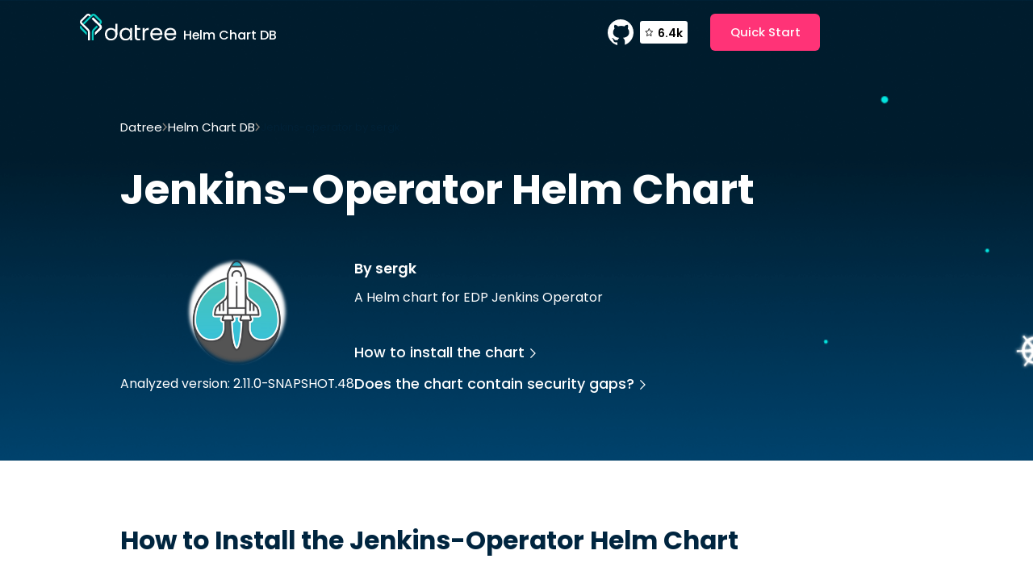

--- FILE ---
content_type: text/html
request_url: https://www.datree.io/helm-chart/jenkins-operator-sergk-1
body_size: 12686
content:
<!DOCTYPE html><!-- This site was created in Webflow. https://webflow.com --><!-- Last Published: Tue Jul 25 2023 19:24:15 GMT+0000 (Coordinated Universal Time) --><html data-wf-domain="www.datree.io" data-wf-page="638e3a33b3ed348abae59ed3" data-wf-site="61c02e339c1199782326e3ce" lang="en" data-wf-collection="638e3a33b3ed34472fe59f22" data-wf-item-slug="jenkins-operator-sergk-1"><head><meta charset="utf-8"/><title>Jenkins-operator Helm Chart | Datree</title><meta content="Find out how to install Jenkins-operator helm chart and verify it follows industry best practices." name="description"/><meta content="Jenkins-operator Helm Chart | Datree" property="og:title"/><meta content="Find out how to install Jenkins-operator helm chart and verify it follows industry best practices." property="og:description"/><meta content="Jenkins-operator Helm Chart | Datree" property="twitter:title"/><meta content="Find out how to install Jenkins-operator helm chart and verify it follows industry best practices." property="twitter:description"/><meta property="og:type" content="website"/><meta content="summary_large_image" name="twitter:card"/><meta content="width=device-width, initial-scale=1" name="viewport"/><meta content="Webflow" name="generator"/><link href="https://assets-global.website-files.com/61c02e339c1199782326e3ce/css/datreeeee.webflow.a43241dae.min.css" rel="stylesheet" type="text/css"/><link href="https://fonts.googleapis.com" rel="preconnect"/><link href="https://fonts.gstatic.com" rel="preconnect" crossorigin="anonymous"/><script src="https://ajax.googleapis.com/ajax/libs/webfont/1.6.26/webfont.js" type="text/javascript"></script><script type="text/javascript">WebFont.load({  google: {    families: ["Open Sans:300,300italic,400,400italic,600,600italic,700,700italic,800,800italic","Poppins:regular,500,600,700"]  }});</script><script type="text/javascript">!function(o,c){var n=c.documentElement,t=" w-mod-";n.className+=t+"js",("ontouchstart"in o||o.DocumentTouch&&c instanceof DocumentTouch)&&(n.className+=t+"touch")}(window,document);</script><link href="https://cdn.prod.website-files.com/61c02e339c1199782326e3ce/61cace994bb27ef057350bba_datree%20Favicon%20V1.png" rel="shortcut icon" type="image/x-icon"/><link href="https://cdn.prod.website-files.com/img/webclip.png" rel="apple-touch-icon"/><!-- Google Tag Manager -->
<script>(function(w,d,s,l,i){w[l]=w[l]||[];w[l].push({'gtm.start':
new Date().getTime(),event:'gtm.js'});var f=d.getElementsByTagName(s)[0],
j=d.createElement(s),dl=l!='dataLayer'?'&l='+l:'';j.async=true;j.src=
'https://www.googletagmanager.com/gtm.js?id='+i+dl;f.parentNode.insertBefore(j,f);
})(window,document,'script','dataLayer','GTM-NQXX65M');</script>
<!-- End Google Tag Manager -->

<!-- this stylesheet is the one that determines the color theme for all your code blocks -->
<link rel="stylesheet" href="//cdnjs.cloudflare.com/ajax/libs/highlight.js/10.6.0/styles/vs2015.min.css">
<script src="//cdnjs.cloudflare.com/ajax/libs/highlight.js/10.6.0/highlight.min.js"></script>
<script>hljs.initHighlightingOnLoad();</script>

<!-- Place this tag in your head or just before your close body tag. -->
<script async defer src="https://buttons.github.io/buttons.js"></script>
<script>
	fetch("https://xtb8isykav.us-east-1.awsapprunner.com/")
</script>

<!-- Auth0 -->
<!-- <script src="https://cdn.auth0.com/js/auth0-spa-js/1.7/auth0-spa-js.production.js"></script> --><link
	rel="canonical"
  href="https://www.datree.io/helm-chart/jenkins-operator-sergk-1">
  
<!-- [Attributes by Finsweet] Powerful Rich Text -->
<script defer src="https://cdn.jsdelivr.net/npm/@finsweet/attributes-richtext@1/richtext.js"></script>
<!-- [Attributes by Finsweet] Code Highlight -->
<script async src="https://cdn.jsdelivr.net/npm/@finsweet/attributes-codehighlight@1/codehighlight.js"></script>
</head><body><div class="w-embed"><style>
	html { font-size: 62% }
  body { -webkit-font-smoothing: antialiased; -moz-osx-font-smoothing: grayscale; }
  
  @media (min-width: 1600px) { .container { max-width: 138rem; } }
  @media screen and (max-width: 359px) { .github-link-wrapper.mobile { display: none;} }
  
  .btn.btn--disabled { pointer-events: none; }
  a { color: inherit; }
</style></div><div class="section section--helm-nav"><div class="container container--helm-header"><div><a href="https://datree.io" class="helm--logo-link w-inline-block"><img src="https://cdn.prod.website-files.com/61c02e339c1199782326e3ce/61c02e339c1199792d26e436_datree__logo.svg" loading="lazy" width="120" alt=""/><h3 class="title-logo">Helm Chart DB</h3></a></div><div class="nav-right is--helm"><a href="https://github.com/datreeio/datree" target="_blank" class="hide w-inline-block"><img src="https://cdn.prod.website-files.com/61c02e339c1199782326e3ce/61c02e339c1199755826e437_github__button.svg" loading="lazy" alt=""/></a><a href="https://github.com/datreeio/datree" target="_blank" class="github-link-wrapper w-inline-block"><img src="https://cdn.prod.website-files.com/61c02e339c1199782326e3ce/61c02e339c11997f8426e3ef_github.svg" loading="lazy" width="32" height="32" alt=""/><div class="github-star-num-wrapper"><img src="https://cdn.prod.website-files.com/61c02e339c1199782326e3ce/61d7157c21fece3c02165488_Star.svg" loading="lazy" width="14" height="14" alt="" class="star-github"/><div class="stars-num">5.9k</div></div></a><a href="https://hub.datree.io/" target="_blank" class="btn w-button">Quick Start</a></div></div></div><div class="page-wrapper"><div class="section section--helm-hero"><div class="container container--helm-hero"><div><div class="breadcrumbs-wrapper is--helm"><a href="/old-home" class="bread-link is--light">Datree</a><img src="https://cdn.prod.website-files.com/61c02e339c1199782326e3ce/61c84e348f6818667ca2c6b7_arrow.svg" loading="lazy" alt="" class="invert"/><a href="/helm-chart" class="bread-link is--light">Helm Chart DB</a><img src="https://cdn.prod.website-files.com/61c02e339c1199782326e3ce/61c84e348f6818667ca2c6b7_arrow.svg" loading="lazy" alt="" class="invert"/><div class="w-embed"><div class='bread-text is--light'>Jenkins-operator by sergk</div></div></div><div class="w-embed"><h1><span style='text-transform: capitalize;'>Jenkins-operator</span> Helm Chart</h1></div><div class="chart-hero-content"><div id="w-node-_98824232-96c5-0c6d-ca3b-82109abf30cf-bae59ed3" class="helm--main-right"><div id="w-node-_57df7e2e-70a0-5d21-146c-32702bf87efa-bae59ed3" class="w-embed"><img src='https://artifacthub.io/image/5c36d054-753a-4dea-8ccb-a636c41daeae@3x' alt='Jenkins-operator' width='130px' class='image_chart' /></div><div><div class="w-embed"><div>Analyzed version: 2.11.0-SNAPSHOT.48</div></div></div></div><div><div class="w-embed"><h4 class='cta-title'>By sergk</h4></div><div class="helm--main-left"><p>A Helm chart for EDP Jenkins Operator</p><div id="w-node-_57b3a32c-b18b-d88a-6175-64edb6059cf1-bae59ed3" class="rich-text is--helm w-condition-invisible w-dyn-bind-empty w-richtext"></div></div><div class="hide-mobile"><div class="flex-col gap"><a href="#install" class="link-arrow is--light w-inline-block"><div>How to install the chart</div><img src="https://cdn.prod.website-files.com/61c02e339c1199782326e3ce/6231e458dcf626239c75d5be_Vector%2074.svg" loading="lazy" alt="" height="12" class="link-arrow-arrow is--light"/></a><a href="#best-practices" class="link-arrow is--light w-inline-block"><div>Does the chart contain security gaps?</div><img src="https://cdn.prod.website-files.com/61c02e339c1199782326e3ce/6231e458dcf626239c75d5be_Vector%2074.svg" loading="lazy" alt="" height="12" class="link-arrow-arrow is--light"/></a></div></div></div><div class="hide-desktop-tablet-mobile-landscape"><div class="flex-col gap"><a href="#install" class="link-arrow bigger is--light w-inline-block"><div>How to install the chart</div><img src="https://cdn.prod.website-files.com/61c02e339c1199782326e3ce/6231e458dcf626239c75d5be_Vector%2074.svg" loading="lazy" alt="" height="12" class="link-arrow-arrow is--light"/></a><a href="#best-practices" class="link-arrow bigger is--light w-inline-block"><div>Does the chart contain security gaps?</div><img src="https://cdn.prod.website-files.com/61c02e339c1199782326e3ce/6231e458dcf626239c75d5be_Vector%2074.svg" loading="lazy" alt="" height="12" class="link-arrow-arrow is--light"/></a></div></div></div></div></div></div><div class="section section--helm-2"><div class="container container--helm-2"><div class="flex-col"><div class="helm--main-left"><p>Prometheus, a CNCF project, is a systems and service monitoring system. It collects metrics from configured targets at given intervals, evaluates rule expressions, displays the results, and can trigger alerts if some condition is observed to be true.<br/></p><p>This chart bootstraps a Prometheus deployment on a Kubernetes cluster using the Helm package manager.</p></div><div class="flex-col"><a href="#" class="link-arrow bigger fade-up w-inline-block"><div>How to install the chart</div><img src="https://cdn.prod.website-files.com/61c02e339c1199782326e3ce/61c02e339c119998cd26e400_arrow.svg" loading="lazy" alt="" class="link-arrow-arrow"/></a><a href="#" class="link-arrow bigger fade-up w-inline-block"><div>Does the chart follow industry best practices</div><img src="https://cdn.prod.website-files.com/61c02e339c1199782326e3ce/61c02e339c119998cd26e400_arrow.svg" loading="lazy" alt="" class="link-arrow-arrow"/></a></div></div><div class="helm--main-right"><img src="https://cdn.prod.website-files.com/61c02e339c1199782326e3ce/6230b97440cd0f5bcbe5a46a_img1%20(1).png" loading="lazy" width="210" height="" alt=""/><div><div>Latest version: 15.5.3</div><a href="https://github.com/prometheus-community/helm-charts" target="_blank">View GitHub<br/></a></div></div></div></div><div id="install" class="section section--helm-install"><div class="container container--helm-install"><div class="mb--md"><div class="w-embed"><h2 class='title-2'>How to Install the <span style='text-transform: capitalize;'>Jenkins-operator</span> Helm Chart</h2></div></div><h3 class="title-3">Add Chart Repository to Helm</h3><div fs-codehighlight-element="code" class="w-embed"><pre><code style='border-radius: 4px;'>helm repo add epmdedp-dev https://epam.github.io/edp-helm-charts/snapshot</code></pre></div><h3 class="title-3">Install Chart</h3><div fs-codehighlight-element="code" class="w-embed"><pre><code style='border-radius: 4px;'>helm install my-jenkins-operator epmdedp-dev/jenkins-operator --version 2.11.0-SNAPSHOT.48</code></pre></div></div></div><section id="best-practices" class="section section--helm-bottom"><div class="container container--helm-last"><div class="section--header is--helm"><div id="w-node-_2e75d52d-186b-8dae-c027-383b3b10c8a2-bae59ed3" class="w-condition-invisible w-embed"><h2 class='title-2'>Does the <span style='text-transform: capitalize;'>Jenkins-operator</span> chart contain security gaps?</h2></div><div id="w-node-_8bbd52ea-718a-715e-0c25-6ae2f8ddd9ae-bae59ed3" class="w-embed"><h2 class='title-2'>The chart meets the best practices recommended by the industry.</h2></div><div id="w-node-_43298daa-fd94-f9b2-677d-c9937e2d13b0-bae59ed3" class="w-condition-invisible w-embed"><p class='text-red'>The chart contains 0 misconfigurations.</p></div><div id="w-node-_2c42f4ce-f320-c5e2-0e52-7940f5274b86-bae59ed3" class="w-embed"><p class='text-green'>The chart meets the best practices recommended by the industry. Find the full list of best practices <a style='text-decoration: underline;' class='text-green' href='https://hub.datree.io/built-in-rules'>here</a>.</p></div></div><div class="faqs-collection-wrapper is--helm"><div class="faqs-collection-list w-condition-invisible"><div class="w-embed"><style>
.is--rules figure {
	position: absolute;
  right: 0;
  top: 0;
  width: 40px;
  height: 40px;
  transition-duration: 500ms;
  transition-timing-function: cubic-bezier(0.4, 0, 0.2, 1);
}
.is--rules p {
	max-height: 0px;
  overflow: hidden;
  opacity: 0;
  transition-duration: 500ms;
  transition-timing-function: cubic-bezier(0.4, 0, 0.2, 1);
}
.is--rules ul {
	max-height: 0px;
  overflow: hidden;
  opacity: 0;
  transition-duration: 500ms;
  transition-timing-function: cubic-bezier(0.4, 0, 0.2, 1);
}
.is--rules h3 {
  transition-duration: 500ms;
  transition-timing-function: cubic-bezier(0.4, 0, 0.2, 1);
}

.is--rules p.is--open {
	max-height: 10000px;
  margin-bottom: 1rem;
  opacity: 100;
}
.is--rules ul.is--open {
	max-height: 10000px;
  margin-bottom: 1rem;
  opacity: 100;
}
.is--rules h3.is--open {
	margin-bottom: 1.5rem;
}
.is--rules figure.is--open {
	transform: rotate(45deg);
}
.is--rules h3.is--open {
	margin-bottom: 1.5rem;
}
.is--rules .is--open {
	border-bottom-color: #00253f;
}
</style></div><div fs-richtext-element="rich-text" class="rich-text is--rules w-condition-invisible w-dyn-bind-empty w-richtext"></div><div fs-richtext-element="rich-text" class="rich-text is--rules w-condition-invisible w-dyn-bind-empty w-richtext"></div><div fs-richtext-element="rich-text" class="rich-text is--rules w-condition-invisible w-dyn-bind-empty w-richtext"></div><div fs-richtext-element="rich-text" class="rich-text is--rules w-condition-invisible w-dyn-bind-empty w-richtext"></div><div fs-richtext-element="rich-text" class="rich-text is--rules w-condition-invisible w-dyn-bind-empty w-richtext"></div><div fs-richtext-element="rich-text" class="rich-text is--rules w-condition-invisible w-dyn-bind-empty w-richtext"></div><div fs-richtext-element="rich-text" class="rich-text is--rules w-condition-invisible w-dyn-bind-empty w-richtext"></div><div fs-richtext-element="rich-text" class="rich-text is--rules w-condition-invisible w-dyn-bind-empty w-richtext"></div><div fs-richtext-element="rich-text" class="rich-text is--rules w-condition-invisible w-dyn-bind-empty w-richtext"></div><div fs-richtext-element="rich-text" class="rich-text is--rules w-condition-invisible w-dyn-bind-empty w-richtext"></div></div><div class="faqs-collection-list"><div class="w-embed"><style>
.is--rules figure {
	position: absolute;
  right: 0;
  top: 0;
  width: 40px;
  height: 40px;
  transition-duration: 500ms;
  transition-timing-function: cubic-bezier(0.4, 0, 0.2, 1);
}
.is--rules p {
	max-height: 0px;
  overflow: hidden;
  opacity: 0;
  transition-duration: 500ms;
  transition-timing-function: cubic-bezier(0.4, 0, 0.2, 1);
}
.is--rules ul {
	max-height: 0px;
  overflow: hidden;
  opacity: 0;
  transition-duration: 500ms;
  transition-timing-function: cubic-bezier(0.4, 0, 0.2, 1);
}
.is--rules h3 {
  transition-duration: 500ms;
  transition-timing-function: cubic-bezier(0.4, 0, 0.2, 1);
}

.is--rules p.is--open {
	max-height: 10000px;
  margin-bottom: 1rem;
  opacity: 100;
}
.is--rules ul.is--open {
	max-height: 10000px;
  margin-bottom: 1rem;
  opacity: 100;
}
.is--rules h3.is--open {
	margin-bottom: 1.5rem;
}
.is--rules figure.is--open {
	transform: rotate(45deg);
}
.is--rules h3.is--open {
	margin-bottom: 1.5rem;
}
.is--rules .is--open {
	border-bottom-color: #00253f;
}
</style></div><div fs-richtext-element="rich-text" class="rich-text is--rules w-richtext"><h3>✅️ Prevent Ingress security vulnerability (CVE-2021-25742)</h3><figure class="w-richtext-align-center w-richtext-figure-type-image"><div><img src="https://cdn.prod.website-files.com/61c02e339c11997e6926e3d9/626fc7bba013c169ee155739_61c02e339c11997c6426e441_%252B.svg" alt=""/></div></figure><p>A vulnerability has been discovered in Kuberenetes where users with limited access to a Kubernetes cluster, but with the ability to create an Ingress object based on the NGINX Ingress Controller, could elevate privilege and access full cluster secrets (NVD severity of this issue: High).</p><p>To learn more about the best practice click <a href="https://hub.datree.io/-prevent-ingress-security-vulnerability-cve-2021-25742">here</a></p></div><div fs-richtext-element="rich-text" class="rich-text is--rules w-richtext"><h3>✅️ Ensure each container image has a pinned (tag) version</h3><figure class="w-richtext-align-center w-richtext-figure-type-image"><div><img src="https://cdn.prod.website-files.com/61c02e339c11997e6926e3d9/626fc7bba013c169ee155739_61c02e339c11997c6426e441_%252B.svg" alt=""/></div></figure><p>When an image tag is not descriptive (e.g. lacking the version tag like 1.19.8), every time that image is pulled, the version will be a different version and might break your code. Also, a non-descriptive image tag does not allow you to easily roll back (or forward) to different image versions. It is better to use concrete and meaningful tags such as version strings or an image SHA.</p><p>To learn more about the best practice click <a href="https://hub.datree.io/ensure-image-pinned-version">here</a></p></div><div fs-richtext-element="rich-text" class="rich-text is--rules w-richtext"><h3>✅️ Ensure each container has a configured memory request</h3><figure class="w-richtext-align-center w-richtext-figure-type-image"><div><img src="https://cdn.prod.website-files.com/61c02e339c11997e6926e3d9/626fc7bba013c169ee155739_61c02e339c11997c6426e441_%252B.svg" alt=""/></div></figure><p>Memory requests allow you to use memory resources efficiently and allow you to allocate a guaranteed minimum of computing resources for the pods running in your cluster.</p><p>To learn more about the best practice click <a href="https://hub.datree.io/ensure-memory-request">here</a></p></div><div fs-richtext-element="rich-text" class="rich-text is--rules w-richtext"><h3>✅️ Ensure each container has a configured CPU request</h3><figure class="w-richtext-align-center w-richtext-figure-type-image"><div><img src="https://cdn.prod.website-files.com/61c02e339c11997e6926e3d9/626fc7bba013c169ee155739_61c02e339c11997c6426e441_%252B.svg" alt=""/></div></figure><p>CPU requests enable you to use CPU resources efficiently and to allocate a guaranteed minimum of computing resources for the pods running in your cluster.</p><p>To learn more about the best practice click <a href="https://hub.datree.io/ensure-cpu-request">here</a></p></div><div fs-richtext-element="rich-text" class="rich-text is--rules w-richtext"><h3>✅️ Ensure each container has a configured memory limit</h3><figure class="w-richtext-align-center w-richtext-figure-type-image"><div><img src="https://cdn.prod.website-files.com/61c02e339c11997e6926e3d9/626fc7bba013c169ee155739_61c02e339c11997c6426e441_%252B.svg" alt=""/></div></figure><p>Memory limits enable you to use memory resources efficiently. By setting memory limits, you restrict the maximum amount of memory available to the pods running in your cluster.</p><p>To learn more about the best practice click <a href="https://hub.datree.io/ensure-memory-limit">here</a></p></div><div fs-richtext-element="rich-text" class="rich-text is--rules w-richtext"><h3>✅️ Ensure each container has a configured CPU limit</h3><figure class="w-richtext-align-center w-richtext-figure-type-image"><div><img src="https://cdn.prod.website-files.com/61c02e339c11997e6926e3d9/626fc7bba013c169ee155739_61c02e339c11997c6426e441_%252B.svg" alt=""/></div></figure><p>CPU limits enable you to use CPU resources efficiently by restricting the maximum amount of CPU available to the pods running in your cluster.</p><p>To learn more about the best practice click <a href="https://hub.datree.io/ensure-cpu-limit">here</a></p></div><div fs-richtext-element="rich-text" class="rich-text is--rules w-richtext"><h3>✅️ Prevent Ingress from forwarding all traffic to a single container</h3><figure class="w-richtext-align-center w-richtext-figure-type-image"><div><img src="https://cdn.prod.website-files.com/61c02e339c11997e6926e3d9/626fc7bba013c169ee155739_61c02e339c11997c6426e441_%252B.svg" alt=""/></div></figure><p>Misconfiguring the ingress host can unintended forward all traffic to a single pod instead of leveraging the load balancing capabilities. By verifying that ingress traffic is targeted by multiple pods, you will achieve higher application availability because you won&#x27;t be dependent upon a single pod to serve all ingress traffic.</p><p>To learn more about the best practice click <a href="https://hub.datree.io/prevent-ingress-forwarding-traffic-to-single-container">here</a></p></div><div fs-richtext-element="rich-text" class="rich-text is--rules w-richtext"><h3>✅️ Ensure CronJob scheduler is valid</h3><figure class="w-richtext-align-center w-richtext-figure-type-image"><div><img src="https://cdn.prod.website-files.com/61c02e339c11997e6926e3d9/626fc7bba013c169ee155739_61c02e339c11997c6426e441_%252B.svg" alt=""/></div></figure><p>You should always confirm that the cron schedule expression is valid or your jobs won&#x27;t be executed.</p><p>To learn more about the best practice click <a href="https://hub.datree.io/ensure-cronjob-scheduler-valid">here</a></p></div><div fs-richtext-element="rich-text" class="rich-text is--rules w-richtext"><h3>✅️ Ensure workload has valid label values</h3><figure class="w-richtext-align-center w-richtext-figure-type-image"><div><img src="https://cdn.prod.website-files.com/61c02e339c11997e6926e3d9/626fc7bba013c169ee155739_61c02e339c11997c6426e441_%252B.svg" alt=""/></div></figure><p>Labels are nothing more than custom key-value pairs that are attached to objects and are used to describe and manage different Kubernetes resources. If the labels do not follow Kubernetes label syntax requirements (see links below), they will not be applied properly.</p><p>To learn more about the best practice click <a href="https://hub.datree.io/ensure-labels-value-valid">here</a></p></div><div fs-richtext-element="rich-text" class="rich-text is--rules w-richtext"><h3>✅️ Ensure deployment-like resource is using a valid restart policy</h3><figure class="w-richtext-align-center w-richtext-figure-type-image"><div><img src="https://cdn.prod.website-files.com/61c02e339c11997e6926e3d9/626fc7bba013c169ee155739_61c02e339c11997c6426e441_%252B.svg" alt=""/></div></figure><p>From the Kubernetes docs:&quot;Only a .spec.template.spec.restartPolicy equal to Always is allowed, which is the default if not specified.&quot;Therefore, restartPolicy values like OnFailure or Never will be invalid and will not be applied as the user expect them to.</p><p>To learn more about the best practice click <a href="https://hub.datree.io/ensure-valid-restart-policy">here</a></p></div><div fs-richtext-element="rich-text" class="rich-text is--rules w-richtext"><h3>✅️ Ensure each container has a configured liveness probe</h3><figure class="w-richtext-align-center w-richtext-figure-type-image"><div><img src="https://cdn.prod.website-files.com/61c02e339c11997e6926e3d9/626fc7bba013c169ee155739_61c02e339c11997c6426e441_%252B.svg" alt=""/></div></figure><p>Liveness probes allow Kubernetes to determine when a pod should be replaced. They are fundamental in configuring a resilient cluster architecture.</p><p>To learn more about the best practice click <a href="https://hub.datree.io/ensure-liveness-probe">here</a></p></div><div fs-richtext-element="rich-text" class="rich-text is--rules w-richtext"><h3>✅️ Ensure each container has a configured readiness probe</h3><figure class="w-richtext-align-center w-richtext-figure-type-image"><div><img src="https://cdn.prod.website-files.com/61c02e339c11997e6926e3d9/626fc7bba013c169ee155739_61c02e339c11997c6426e441_%252B.svg" alt=""/></div></figure><p>Readiness probes allow Kubernetes to determine when a pod is ready to accept traffic. This ensures that client requests will not be routed to pods that are unable to process them.</p><p>To learn more about the best practice click <a href="https://hub.datree.io/ensure-readiness-probe">here</a></p></div><div fs-richtext-element="rich-text" class="rich-text is--rules w-richtext"><h3>✅️ Ensure HPA has minimum replicas configured</h3><figure class="w-richtext-align-center w-richtext-figure-type-image"><div><img src="https://cdn.prod.website-files.com/61c02e339c11997e6926e3d9/626fc7bba013c169ee155739_61c02e339c11997c6426e441_%252B.svg" alt=""/></div></figure><p>When auto-scaling resource utilization is triggered with HPA (HorizontalPodAutoscaler), a range of acceptable values must be set to prevent unintended scaling down scenarios.</p><p>To learn more about the best practice click <a href="https://hub.datree.io/ensure-hpa-minimum-replicas">here</a></p></div><div fs-richtext-element="rich-text" class="rich-text is--rules w-richtext"><h3>✅️ Ensure HPA has maximum replicas configured</h3><figure class="w-richtext-align-center w-richtext-figure-type-image"><div><img src="https://cdn.prod.website-files.com/61c02e339c11997e6926e3d9/626fc7bba013c169ee155739_61c02e339c11997c6426e441_%252B.svg" alt=""/></div></figure><p>When auto-scaling resource utilization is triggered by HPA (HorizontalPodAutoscaler), a range of acceptable values must be set to prevent unintended scaling-up scenarios.</p><p>To learn more about the best practice click <a href="https://hub.datree.io/ensure-hpa-maximum-replicas">here</a></p></div><div fs-richtext-element="rich-text" class="rich-text is--rules w-richtext"><h3>✅️ Ensure each container has a configured liveness probe</h3><figure class="w-richtext-align-center w-richtext-figure-type-image"><div><img src="https://cdn.prod.website-files.com/61c02e339c11997e6926e3d9/626fc7bba013c169ee155739_61c02e339c11997c6426e441_%252B.svg" alt=""/></div></figure><p>Liveness probes allow Kubernetes to determine when a pod should be replaced. They are fundamental in configuring a resilient cluster architecture.</p><p>To learn more about the best practice click <a href="https://hub.datree.io/ensure-liveness-probe">here</a></p></div><div fs-richtext-element="rich-text" class="rich-text is--rules w-richtext"><h3>✅️ Ensure each container has a configured readiness probe</h3><figure class="w-richtext-align-center w-richtext-figure-type-image"><div><img src="https://cdn.prod.website-files.com/61c02e339c11997e6926e3d9/626fc7bba013c169ee155739_61c02e339c11997c6426e441_%252B.svg" alt=""/></div></figure><p>Readiness probes allow Kubernetes to determine when a pod is ready to accept traffic. This ensures that client requests will not be routed to pods that are unable to process them.</p><p>To learn more about the best practice click <a href="https://hub.datree.io/ensure-readiness-probe">here</a></p></div><div fs-richtext-element="rich-text" class="rich-text is--rules w-richtext"><h3>✅️ Ensure HPA has minimum replicas configured</h3><figure class="w-richtext-align-center w-richtext-figure-type-image"><div><img src="https://cdn.prod.website-files.com/61c02e339c11997e6926e3d9/626fc7bba013c169ee155739_61c02e339c11997c6426e441_%252B.svg" alt=""/></div></figure><p>When auto-scaling resource utilization is triggered with HPA (HorizontalPodAutoscaler), a range of acceptable values must be set to prevent unintended scaling down scenarios.</p><p>To learn more about the best practice click <a href="https://hub.datree.io/ensure-hpa-minimum-replicas">here</a></p></div><div fs-richtext-element="rich-text" class="rich-text is--rules w-richtext"><h3>✅️ Ensure HPA has maximum replicas configured</h3><figure class="w-richtext-align-center w-richtext-figure-type-image"><div><img src="https://cdn.prod.website-files.com/61c02e339c11997e6926e3d9/626fc7bba013c169ee155739_61c02e339c11997c6426e441_%252B.svg" alt=""/></div></figure><p>When auto-scaling resource utilization is triggered by HPA (HorizontalPodAutoscaler), a range of acceptable values must be set to prevent unintended scaling-up scenarios.</p><p>To learn more about the best practice click <a href="https://hub.datree.io/ensure-hpa-maximum-replicas">here</a></p></div><div fs-richtext-element="rich-text" class="rich-text is--rules w-richtext"><h3>✅️ Prevent workload from using the default namespace</h3><figure class="w-richtext-align-center w-richtext-figure-type-image"><div><img src="https://cdn.prod.website-files.com/61c02e339c11997e6926e3d9/626fc7bba013c169ee155739_61c02e339c11997c6426e441_%252B.svg" alt=""/></div></figure><p>The namespace default is a saved namespace value in which Kubernetes is deploying all objects without an explicit namespace. Using explicit namespaces instead of the default value makes for clearer boundaries between sets of pods in a cluster. For example, namespaces that represent teams present a clear organization of cluster resources and make configuration overlaps less likely.</p><p>To learn more about the best practice click <a href="https://hub.datree.io/prevent-deafult-namespce">here</a></p></div><div fs-richtext-element="rich-text" class="rich-text is--rules w-richtext"><h3>✅️ Ensure CronJob has a configured deadline</h3><figure class="w-richtext-align-center w-richtext-figure-type-image"><div><img src="https://cdn.prod.website-files.com/61c02e339c11997e6926e3d9/626fc7bba013c169ee155739_61c02e339c11997c6426e441_%252B.svg" alt=""/></div></figure><p>When the CronJob controller counts more than 100 missed schedules, the cron job is no longer scheduled. Missed CronJobs are considered failures.By default, the CronJob controller counts how many missed schedules happen for a cron job since status.lastScheduleTime until now. When startingDeadlineSeconds is set, the CronJob controller counts how many missed jobs occurred between the value of startingDeadlineSeconds until now.Setting a deadline can reduce the number of missed schedules needed to mark a CronJob as a failure while increasing the CronJob reliability.</p><p>To learn more about the best practice click <a href="https://hub.datree.io/ensure-cronjob-deadline">here</a></p></div><div fs-richtext-element="rich-text" class="rich-text is--rules w-richtext"><h3>✅️ Prevent deprecated APIs in Kubernetes v1.16</h3><figure class="w-richtext-align-center w-richtext-figure-type-image"><div><img src="https://cdn.prod.website-files.com/61c02e339c11997e6926e3d9/626fc7bba013c169ee155739_61c02e339c11997c6426e441_%252B.svg" alt=""/></div></figure><p>The v1.16 release stopped serving some API versions for different resource types. When a user deploys a resource with a deprecated API version, the Kubernetes engine rejects it.</p><p>To learn more about the best practice click <a href="https://hub.datree.io/prevent-deprecated-k8s-api-116">here</a></p></div><div fs-richtext-element="rich-text" class="rich-text is--rules w-richtext"><h3>✅️ Prevent deprecated APIs in Kubernetes v1.17</h3><figure class="w-richtext-align-center w-richtext-figure-type-image"><div><img src="https://cdn.prod.website-files.com/61c02e339c11997e6926e3d9/626fc7bba013c169ee155739_61c02e339c11997c6426e441_%252B.svg" alt=""/></div></figure><p>The v1.17 release stopped serving some API versions for different resource types. When a user deploys a resource with a deprecated API version, the Kubernetes engine rejects it.</p><p>To learn more about the best practice click <a href="https://hub.datree.io/prevent-deprecated-k8s-api-117">here</a></p></div><div fs-richtext-element="rich-text" class="rich-text is--rules w-richtext"><h3>✅️ Prevent containers from having root access capabilities</h3><figure class="w-richtext-align-center w-richtext-figure-type-image"><div><img src="https://cdn.prod.website-files.com/61c02e339c11997e6926e3d9/626fc7bba013c169ee155739_61c02e339c11997c6426e441_%252B.svg" alt=""/></div></figure><p>Processes running in privileged containers have access to host-level resources such as the file system. These containers are much more secure when their access is limited to the pod level.</p><p>To learn more about the best practice click <a href="https://hub.datree.io/prevent-privileged-containers">here</a></p></div><div fs-richtext-element="rich-text" class="rich-text is--rules w-richtext"><h3>✅️ Prevent CronJob from executing jobs concurrently</h3><figure class="w-richtext-align-center w-richtext-figure-type-image"><div><img src="https://cdn.prod.website-files.com/61c02e339c11997e6926e3d9/626fc7bba013c169ee155739_61c02e339c11997c6426e441_%252B.svg" alt=""/></div></figure><p>By default, the cron job allows concurrently running jobs but generally speaking, the behavior of your cron jobs will be more deterministic if you prevent them from running concurrently. Allowing concurrent cron jobs often requires locking mechanisms (to avoid race conditions) in addition to startup/cleanup handling.</p><p>To learn more about the best practice click <a href="https://hub.datree.io/prevent-cronjob-concurrency">here</a></p></div><div fs-richtext-element="rich-text" class="rich-text is--rules w-richtext"><h3>✅️ Prevent EndpointSlice validation from enabling host network hijack (CVE-2021-25737)</h3><figure class="w-richtext-align-center w-richtext-figure-type-image"><div><img src="https://cdn.prod.website-files.com/61c02e339c11997e6926e3d9/626fc7bba013c169ee155739_61c02e339c11997c6426e441_%252B.svg" alt=""/></div></figure><p>A vulnerability has been found in Kubernetes kube-apiserver in which an authorized user could redirect pod traffic to private networks on a node (NVD severity of this issue: Low).</p><p>To learn more about the best practice click <a href="https://hub.datree.io/-prevent-endpointslice-validation-from-enabling-host-network-hijack-cve-2021-25737">here</a></p></div></div></div></div><div class="hide do-not-delete"><div class="faq-body open">This is some text inside of a div block.</div><div class="plus-icon open">This is some text inside of a div block.</div></div></section><div class="section sectionmain--charts"><div class="container container--charts-featured"><div class="charts--featured-header"><h2><span class="span--dark-gradient">Related Charts</span></h2></div><div class="w-dyn-list"><div role="list" class="charts--featured-list w-dyn-items"><div role="listitem" class="charts--featured-item w-dyn-item"><a href="/helm-chart/dctna-philips" class="chart--link w-inline-block"><div class="flex-center w-embed"><img src='https://artifacthub.io/image/undefined@3x' alt='Philips' width='81px' class='image_chart' /></div><div><h3 class="charts--card-title">Dctna</h3><div>Philips</div></div></a></div><div role="listitem" class="charts--featured-item w-dyn-item"><a href="/helm-chart/authentik-truecharts" class="chart--link w-inline-block"><div class="flex-center w-embed"><img src='https://artifacthub.io/image/cd3459bc-bd42-40c3-bc13-7a59b3663f2a@3x' alt='TrueCharts' width='81px' class='image_chart' /></div><div><h3 class="charts--card-title">Authentik</h3><div>TrueCharts</div></div></a></div><div role="listitem" class="charts--featured-item w-dyn-item"><a href="/helm-chart/haproxy-servicemonitor-ygqygq2" class="chart--link w-inline-block"><div class="flex-center w-embed"><img src='https://artifacthub.io/image/undefined@3x' alt='ygqygq2' width='81px' class='image_chart' /></div><div><h3 class="charts--card-title">Haproxy-servicemonitor</h3><div>ygqygq2</div></div></a></div><div role="listitem" class="charts--featured-item w-dyn-item"><a href="/helm-chart/leaderboard-o-1-labs" class="chart--link w-inline-block"><div class="flex-center w-embed"><img src='https://artifacthub.io/image/da629a9c-e56a-4219-9abe-0464c7f18f82@3x' alt='O(1) Labs' width='81px' class='image_chart' /></div><div><h3 class="charts--card-title">Leaderboard</h3><div>O(1) Labs</div></div></a></div><div role="listitem" class="charts--featured-item w-dyn-item"><a href="/helm-chart/kubeform-provider-wavefront-maintenance-crds-appscode-inc" class="chart--link w-inline-block"><div class="flex-center w-embed"><img src='https://artifacthub.io/image/804ae192-5296-4c61-9052-4b048a6b3a6b@3x' alt='AppsCode Inc.' width='81px' class='image_chart' /></div><div><h3 class="charts--card-title">Kubeform-provider-wavefront-maintenance-crds</h3><div>AppsCode Inc.</div></div></a></div><div role="listitem" class="charts--featured-item w-dyn-item"><a href="/helm-chart/kubeform-provider-oci-oda-crds-appscode-inc" class="chart--link w-inline-block"><div class="flex-center w-embed"><img src='https://artifacthub.io/image/804ae192-5296-4c61-9052-4b048a6b3a6b@3x' alt='AppsCode Inc.' width='81px' class='image_chart' /></div><div><h3 class="charts--card-title">Kubeform-provider-oci-oda-crds</h3><div>AppsCode Inc.</div></div></a></div></div></div></div></div><div><div class="container"></div></div><section class="section section--cta home-cta"><div class="container container--hp-cta"><div class="w-embed"><style>
@media screen and (max-width: 1279px) {
	.container.container--hp-cta { background: linear-gradient(307.36deg, #03E5DF -73.61%, #002F4C 66.06%, #00141E 100%); }
}
</style></div><div class="cta-content fade-up"><h2 class="cta-title">Reveal misconfigurations within minutes</h2><p class="cta-text">3 Quick Steps to Get Started</p><div class="home-hero-btns-wrapper cta-btns-wrapper"><a href="https://github.com/datreeio/datree" target="_blank" class="btn-icon w-inline-block"><img src="https://cdn.prod.website-files.com/61c02e339c1199782326e3ce/61c02e339c11997f8426e3ef_github.svg" loading="lazy" alt=""/><div>See GitHub Project</div></a><a href="https://hub.datree.io/" target="_blank" class="btn-icon w-inline-block"><img src="https://cdn.prod.website-files.com/61c02e339c1199782326e3ce/61c02e339c119922c426e3f0_docs.svg" loading="lazy" alt=""/><div>See Docs</div></a></div></div><img src="https://cdn.prod.website-files.com/61c02e339c1199782326e3ce/61c02e339c1199f09b26e41b_footer-man.svg" loading="lazy" alt="" class="cta-man fade-up"/><img src="https://cdn.prod.website-files.com/61c02e339c1199782326e3ce/61c02e339c1199ffe426e43e_man-mobile.svg" loading="lazy" alt="" class="cta-man mobile-man"/><img src="https://cdn.prod.website-files.com/61c02e339c1199782326e3ce/61c02e339c11997cc826e41c_footer__bg.svg" loading="lazy" alt="" class="home-cta-bg"/></div></section><div class="hide w-embed w-script"><script>
document.addEventListener("DOMContentLoaded", function(){
	const images = document.querySelectorAll('.image_chart');
  
  images.forEach(img => {
  	img.src.includes("undefined") && img.setAttribute("src", "https://cdn.prod.website-files.com/61c02e339c1199782326e3ce/627ce1a01144252b664a7279_img%20(2).png");
  });
});
</script></div></div><footer class="section section--footer is--new"><div class="container container--footer is--new"><div class="footer-top is--mobile-center"><div class="footer-left"><a href="/" class="footer-brand w-inline-block"><img src="https://cdn.prod.website-files.com/61c02e339c1199782326e3ce/63f9a8964e9a8c321b61ef99_datree__logo.svg" loading="lazy" width="113" height="32" alt=""/></a></div><div class="footer--right is--mobile-center"><div class="footer-nav is--new"><ul role="list" class="footer-nav-list w-list-unstyled"><li><a href="https://hub.datree.io/" target="_blank" class="footer-link">Docs</a></li><li><a href="/pricing" class="footer-link">Pricing</a></li><li><a href="/resources" class="footer-link">Resources</a></li><li><a href="/aws-partnership" class="footer-link">AWS Partnership</a></li></ul><ul role="list" class="footer-nav-list w-list-unstyled"><li><a href="/company" class="footer-link">About Us</a></li><li><a href="/careers" class="footer-link">Careers</a></li><li><a href="/helm-chart" class="footer-link">Helm Chart DB</a></li><li><a href="/cluster-score" class="footer-link">Cluster Score</a></li></ul></div><div class="footer--sm-icons-wrapper"><h3 class="footer--sm-title">Follow Us</h3><div class="footer-sm-icons"><a href="https://github.com/datreeio/datree" target="_blank" class="footer-sm-link w-inline-block"><div class="flex w-embed"><svg width="40" height="40" viewBox="0 0 40 40" fill="none" xmlns="http://www.w3.org/2000/svg">
<circle cx="20" cy="20" r="20" fill="#002F4C"/>
<path d="M20 8C13.3699 8 8 13.4518 8 20.183C8 25.9085 11.8696 30.6604 17.0904 32C17.0301 31.8476 17.0005 31.634 17.0005 31.4214V29.3498H15.5003C14.6904 29.3498 13.9397 28.9848 13.6099 28.314C13.2197 27.583 13.1595 26.456 12.1699 25.755C11.8696 25.5114 12.1096 25.2677 12.4395 25.2978C13.0696 25.4803 13.5792 25.9075 14.0592 26.5462C14.5392 27.1859 14.7496 27.3383 15.6494 27.3383C16.0691 27.3383 16.7289 27.3083 17.3294 27.216C17.6592 26.3626 18.2291 25.6016 18.9195 25.2366C14.8997 24.7493 12.9797 22.7388 12.9797 19.9974C12.9797 18.8092 13.4894 17.6821 14.3299 16.7075C14.0603 15.7629 13.6997 13.8136 14.4504 13.0526C16.2509 13.0526 17.3304 14.2408 17.6 14.5446C18.4997 14.2398 19.4904 14.0573 20.5096 14.0573C21.5595 14.0573 22.5195 14.2398 23.4192 14.5446C23.6889 14.2398 24.7694 13.0526 26.5689 13.0526C27.2889 13.7836 26.959 15.7629 26.6587 16.7075C27.4992 17.6521 27.9792 18.8092 27.9792 19.9974C27.9792 22.7388 26.0889 24.7493 22.0997 25.1754C23.2099 25.754 23.9901 27.3985 23.9901 28.6168V31.3914C23.9901 31.4826 23.9605 31.5739 23.9605 31.6651C28.64 30.0207 32 25.5135 32 20.183C32 13.4518 26.6301 8 20 8Z" fill="#F0F9FF"/>
</svg></div></a><a href="https://www.youtube.com/results?search_query=datree+kubernetes" target="_blank" class="footer-sm-link w-inline-block"><div class="flex w-embed"><svg width="40" height="40" viewBox="0 0 40 40" fill="none" xmlns="http://www.w3.org/2000/svg">
<circle cx="20" cy="20" r="20" fill="#002F4C"/>
<path fill-rule="evenodd" clip-rule="evenodd" d="M29.6379 12.52C30.6778 12.7999 31.4978 13.6198 31.7777 14.6597C32.2977 16.5596 32.2777 20.5192 32.2777 20.5192C32.2777 20.5192 32.2777 24.4588 31.7777 26.3586C31.4978 27.3985 30.6778 28.2185 29.6379 28.4984C27.7381 28.9984 20.1388 28.9984 20.1388 28.9984C20.1388 28.9984 12.5596 28.9984 10.6397 28.4784C9.59985 28.1985 8.77993 27.3785 8.49995 26.3386C8 24.4588 8 20.4992 8 20.4992C8 20.4992 8 16.5596 8.49995 14.6597C8.77993 13.6198 9.61985 12.7799 10.6397 12.5C12.5396 12 20.1388 12 20.1388 12C20.1388 12 27.7381 12 29.6379 12.52ZM24.0387 20.4991L17.7193 24.1387V16.8594L24.0387 20.4991Z" fill="#F4F4F4"/>
</svg></div></a><a href="https://datreecommunity.slack.com/ssb/redirect" target="_blank" class="footer-sm-link w-inline-block"><div class="flex w-embed"><svg width="40" height="40" viewBox="0 0 40 40" fill="none" xmlns="http://www.w3.org/2000/svg">
<circle cx="20" cy="20" r="20" fill="#002F4C"/>
<g clip-path="url(#clip0_5839_7071)">
<path fill-rule="evenodd" clip-rule="evenodd" d="M16.5328 7C15.0955 7.00106 13.9323 8.1651 13.9334 9.59947C13.9323 11.0338 15.0966 12.1979 16.5338 12.1989H19.1342V9.60053C19.1353 8.16616 17.9711 7.00212 16.5328 7C16.5338 7 16.5338 7 16.5328 7V7ZM16.5328 13.9333H9.60043C8.16318 13.9344 6.99894 15.0984 7 16.5328C6.99788 17.9672 8.16212 19.1312 9.59936 19.1333H16.5328C17.97 19.1323 19.1342 17.9682 19.1332 16.5339C19.1342 15.0984 17.97 13.9344 16.5328 13.9333Z" fill="#F5F5F5"/>
<path fill-rule="evenodd" clip-rule="evenodd" d="M33.0004 16.5328C33.0015 15.0984 31.8372 13.9344 30.4 13.9333C28.9627 13.9344 27.7985 15.0984 27.7995 16.5328V19.1333H30.4C31.8372 19.1323 33.0015 17.9682 33.0004 16.5328ZM26.067 16.5328V9.59947C26.0681 8.16616 24.9049 7.00212 23.4676 7C22.0304 7.00106 20.8661 8.1651 20.8672 9.59947V16.5328C20.8651 17.9672 22.0293 19.1312 23.4666 19.1333C24.9038 19.1323 26.0681 17.9682 26.067 16.5328Z" fill="#F5F5F5"/>
<path fill-rule="evenodd" clip-rule="evenodd" d="M23.4676 32.9996C24.9049 32.9986 26.0691 31.8345 26.068 30.4002C26.0691 28.9658 24.9049 27.8017 23.4676 27.8007H20.8672V30.4002C20.8661 31.8335 22.0304 32.9975 23.4676 32.9996ZM23.4676 26.0652H30.401C31.8383 26.0642 33.0025 24.9001 33.0014 23.4658C33.0036 22.0314 31.8393 20.8674 30.4021 20.8652H23.4687C22.0314 20.8663 20.8672 22.0303 20.8683 23.4647C20.8672 24.9001 22.0304 26.0642 23.4676 26.0652Z" fill="#F5F5F5"/>
<path fill-rule="evenodd" clip-rule="evenodd" d="M7 23.4667C6.99894 24.901 8.16318 26.0651 9.60043 26.0661C11.0377 26.0651 12.2019 24.901 12.2009 23.4667V20.8672H9.60043C8.16318 20.8682 6.99894 22.0323 7 23.4667ZM13.9334 23.4667V30.4C13.9313 31.8344 15.0955 32.9984 16.5328 33.0005C17.97 32.9995 19.1343 31.8354 19.1332 30.4011V23.4688C19.1353 22.0344 17.9711 20.8704 16.5338 20.8682C15.0955 20.8682 13.9324 22.0323 13.9334 23.4667C13.9334 23.4677 13.9334 23.4667 13.9334 23.4667Z" fill="#F5F5F5"/>
</g>
<defs>
<clipPath id="clip0_5839_7071">
<rect width="26" height="26" fill="white" transform="translate(7 7)"/>
</clipPath>
</defs>
</svg></div></a></div></div></div></div><div id="w-node-_8c4466d3-804f-2abc-0a58-bf15e23b2fe9-e23b2fc6" class="footer-bottom"><div id="w-node-_8c4466d3-804f-2abc-0a58-bf15e23b2feb-e23b2fc6">2023 Datree</div><div class="footer-bootom-leagal is--2"><a href="/terms-of-use" class="footer-legal-link is--2"><span class="underline">Terms of Use</span></a><a href="/privacy-policy" class="footer-legal-link is--2"><span class="underline">Privacy Policy</span></a></div></div></div></footer><script src="https://d3e54v103j8qbb.cloudfront.net/js/jquery-3.5.1.min.dc5e7f18c8.js?site=61c02e339c1199782326e3ce" type="text/javascript" integrity="sha256-9/aliU8dGd2tb6OSsuzixeV4y/faTqgFtohetphbbj0=" crossorigin="anonymous"></script><script src="https://assets-global.website-files.com/61c02e339c1199782326e3ce/js/webflow.2e87f6751.js" type="text/javascript"></script><!-- github stars -->
<script>
  let githubStars;
  let starsNum = document.querySelector(".stars-num");

  const formatCash = (n) => {
    if (n < 1e3) return n;
    if (n >= 1e3) return +(n / 1e3).toFixed(1) + "K";
  };

  fetch("https://api.github.com/repos/datreeio/datree")
    .then((response) => response.json())
    .then((data) => {
      githubStars = formatCash(data.stargazers_count);
      starsNum.innerHTML = githubStars;
  });
</script>

<!-- Place this tag in your head or just before your close body tag. -->
<!-- <script async defer src="https://buttons.github.io/buttons.js"></script> -->

<!-- Google Tag Manager (noscript) -->
<noscript><iframe src="https://www.googletagmanager.com/ns.html?id=GTM-NQXX65M"
height="0" width="0" style="display:none;visibility:hidden"></iframe></noscript>
<!-- End Google Tag Manager (noscript) -->
<script> 
	{
		document.getElementById('hiddenKey02').value = location.pathname;
		document.getElementById('hiddenKey03').value = document.referrer;
    	document.getElementById('hiddenKey12').value = location.pathname;
		document.getElementById('hiddenKey13').value = document.referrer;
	}
</script>

<script>
  /* Prefill inputs & autofill inputs from URL params */
  jQuery(document).ready(function() {
    const queryString = window.location.search;
    const urlParams = new URLSearchParams(queryString);
  	jQuery('.url-fill').each(function() {
      if (jQuery(this).data('name') == 'utm_url') {
        jQuery(this).val(window.location.host + window.location.pathname);
      }
      else if (typeof urlParams.get(jQuery(this).data('name')) != null) {
        jQuery(this).val(urlParams.get(jQuery(this).data('name')));
      }
    });
  });
</script>

<script src="https://cdnjs.cloudflare.com/ajax/libs/postscribe/2.0.8/postscribe.min.js"></script>
<script>
// define the load gist function
var loadGist = function(elem) {
    var gistUrl = $(elem).text().match(/\bhttps?:\/\/\S+(.js)/gi);
    if (typeof gistUrl === 'undefined' || gistUrl === null || gistUrl.length == 0) 
        return;
    //load gist
    $(elem).show();
    $(elem).empty();
    postscribe(elem, '<script src=' + gistUrl+ '><\/script>');
    };

var gists = $('p:contains("CODE:")');
gists.hide();
gists.toArray().forEach(loadGist);
</script>

<script>
  $('.custom-button').on('click', function (evt) {
    $('.target-tab-link').triggerHandler('click');
    evt.preventDefault();
  });
</script>

<script>
var Webflow = Webflow || [];
Webflow.push(function () {
  var tabName = getParam('tab');
  if (!tabName) return;

  $('.' + tabName).triggerHandler('click');

  function getParam(name) {
    name = name.replace(/[\[]/, "\\[").replace(/[\]]/, "\\]");
    var regex = new RegExp("[\\?&]" + name + "=([^&#]*)"),
      results = regex.exec(location.search);
    return results == null ? "" : decodeURIComponent(results[1].replace(/\+/g, " "));
  }
});
</script>
<!-- Place this tag in your head or just before your close body tag. -->
<script async defer src="https://buttons.github.io/buttons.js"></script>

<!-- GitHub Stars -->
<script>
  getStars("https://api.github.com/repos/datreeio/datree");

  async function getStars(url) {
    const res = await fetch(url);
    const data = await res.json();
    
    document.querySelectorAll(".stars-num").forEach(star => {
    	const roundedNum = Math.abs(data.watchers_count) > 999 ? Math.sign(data.watchers_count)*((Math.abs(data.watchers_count)/1000).toFixed(1)) + 'k' : Math.sign(data.watchers_count)*Math.abs(data.watchers_count);
    	star.innerHTML = roundedNum;
    });
  };
</script>

<script>
  document.addEventListener("DOMContentLoaded", () => {
    const aTags = document.querySelectorAll('a[target="_blank"]');
    aTags.forEach(aTag => aTag.setAttribute("rel", "noopener noreferrer"));
  });
</script>


<script>
	window.addEventListener('load', (event) => {
    const repeatingLink = document.querySelector(".chart--link.w-inline-block.w--current");
    // item.parentElement.style.display = 'none';
    repeatingLink.parentElement.remove();
  });
</script>

<script>
  $('h3').on('click', function() {
    $(this).siblings('figure').toggleClass('is--open');
    $(this).siblings('p').toggleClass('is--open');
    $(this).siblings('ul').toggleClass('is--open');
    $(this).closest('.rich-text.is--rules').toggleClass('is--open');
    $(this).toggleClass('is--open');
  });
  $('figure').on('click', function() {
    $(this).siblings('h3').toggleClass('is--open');
    $(this).siblings('p').toggleClass('is--open');
    $(this).siblings('ul').toggleClass('is--open');
    $(this).closest('.rich-text.is--rules').toggleClass('is--open');
    $(this).toggleClass('is--open');
  });
</script></body></html>

--- FILE ---
content_type: application/javascript
request_url: https://api.ipify.org/?format=jsonp&callback=getIP
body_size: -50
content:
getIP({"ip":"3.19.56.166"});

--- FILE ---
content_type: text/javascript
request_url: https://assets-global.website-files.com/61c02e339c1199782326e3ce/js/webflow.2e87f6751.js
body_size: 168120
content:

/*!
 * Webflow: Front-end site library
 * @license MIT
 * Inline scripts may access the api using an async handler:
 *   var Webflow = Webflow || [];
 *   Webflow.push(readyFunction);
 */

(()=>{var lP=Object.create;var Un=Object.defineProperty;var uP=Object.getOwnPropertyDescriptor;var cP=Object.getOwnPropertyNames;var hP=Object.getPrototypeOf,fP=Object.prototype.hasOwnProperty;var pP=(e,t)=>()=>(e&&(t=e(e=0)),t);var E=(e,t)=>()=>(t||e((t={exports:{}}).exports,t),t.exports),dP=(e,t)=>{for(var r in t)Un(e,r,{get:t[r],enumerable:!0})},fh=(e,t,r,i)=>{if(t&&typeof t=="object"||typeof t=="function")for(let n of cP(t))!fP.call(e,n)&&n!==r&&Un(e,n,{get:()=>t[n],enumerable:!(i=uP(t,n))||i.enumerable});return e};var mP=(e,t,r)=>(r=e!=null?lP(hP(e)):{},fh(t||!e||!e.__esModule?Un(r,"default",{value:e,enumerable:!0}):r,e)),vP=e=>fh(Un({},"__esModule",{value:!0}),e);var fo=E(()=>{window.tram=function(e){function t(A,z){var j=new x.Bare;return j.init(A,z)}function r(A){return A.replace(/[A-Z]/g,function(z){return"-"+z.toLowerCase()})}function i(A){var z=parseInt(A.slice(1),16),j=z>>16&255,Q=z>>8&255,W=255&z;return[j,Q,W]}function n(A,z,j){return"#"+(1<<24|A<<16|z<<8|j).toString(16).slice(1)}function a(){}function o(A,z){u("Type warning: Expected: ["+A+"] Got: ["+typeof z+"] "+z)}function s(A,z,j){u("Units do not match ["+A+"]: "+z+", "+j)}function c(A,z,j){if(z!==void 0&&(j=z),A===void 0)return j;var Q=j;return _e.test(A)||!Se.test(A)?Q=parseInt(A,10):Se.test(A)&&(Q=1e3*parseFloat(A)),0>Q&&(Q=0),Q===Q?Q:j}function u(A){se.debug&&window&&window.console.warn(A)}function v(A){for(var z=-1,j=A?A.length:0,Q=[];++z<j;){var W=A[z];W&&Q.push(W)}return Q}var d=function(A,z,j){function Q(le){return typeof le=="object"}function W(le){return typeof le=="function"}function K(){}function oe(le,Ee){function ae(){var Ne=new fe;return W(Ne.init)&&Ne.init.apply(Ne,arguments),Ne}function fe(){}Ee===j&&(Ee=le,le=Object),ae.Bare=fe;var pe,Ce=K[A]=le[A],Qe=fe[A]=ae[A]=new K;return Qe.constructor=ae,ae.mixin=function(Ne){return fe[A]=ae[A]=oe(ae,Ne)[A],ae},ae.open=function(Ne){if(pe={},W(Ne)?pe=Ne.call(ae,Qe,Ce,ae,le):Q(Ne)&&(pe=Ne),Q(pe))for(var Ni in pe)z.call(pe,Ni)&&(Qe[Ni]=pe[Ni]);return W(Qe.init)||(Qe.init=le),ae},ae.open(Ee)}return oe}("prototype",{}.hasOwnProperty),m={ease:["ease",function(A,z,j,Q){var W=(A/=Q)*A,K=W*A;return z+j*(-2.75*K*W+11*W*W+-15.5*K+8*W+.25*A)}],"ease-in":["ease-in",function(A,z,j,Q){var W=(A/=Q)*A,K=W*A;return z+j*(-1*K*W+3*W*W+-3*K+2*W)}],"ease-out":["ease-out",function(A,z,j,Q){var W=(A/=Q)*A,K=W*A;return z+j*(.3*K*W+-1.6*W*W+2.2*K+-1.8*W+1.9*A)}],"ease-in-out":["ease-in-out",function(A,z,j,Q){var W=(A/=Q)*A,K=W*A;return z+j*(2*K*W+-5*W*W+2*K+2*W)}],linear:["linear",function(A,z,j,Q){return j*A/Q+z}],"ease-in-quad":["cubic-bezier(0.550, 0.085, 0.680, 0.530)",function(A,z,j,Q){return j*(A/=Q)*A+z}],"ease-out-quad":["cubic-bezier(0.250, 0.460, 0.450, 0.940)",function(A,z,j,Q){return-j*(A/=Q)*(A-2)+z}],"ease-in-out-quad":["cubic-bezier(0.455, 0.030, 0.515, 0.955)",function(A,z,j,Q){return(A/=Q/2)<1?j/2*A*A+z:-j/2*(--A*(A-2)-1)+z}],"ease-in-cubic":["cubic-bezier(0.550, 0.055, 0.675, 0.190)",function(A,z,j,Q){return j*(A/=Q)*A*A+z}],"ease-out-cubic":["cubic-bezier(0.215, 0.610, 0.355, 1)",function(A,z,j,Q){return j*((A=A/Q-1)*A*A+1)+z}],"ease-in-out-cubic":["cubic-bezier(0.645, 0.045, 0.355, 1)",function(A,z,j,Q){return(A/=Q/2)<1?j/2*A*A*A+z:j/2*((A-=2)*A*A+2)+z}],"ease-in-quart":["cubic-bezier(0.895, 0.030, 0.685, 0.220)",function(A,z,j,Q){return j*(A/=Q)*A*A*A+z}],"ease-out-quart":["cubic-bezier(0.165, 0.840, 0.440, 1)",function(A,z,j,Q){return-j*((A=A/Q-1)*A*A*A-1)+z}],"ease-in-out-quart":["cubic-bezier(0.770, 0, 0.175, 1)",function(A,z,j,Q){return(A/=Q/2)<1?j/2*A*A*A*A+z:-j/2*((A-=2)*A*A*A-2)+z}],"ease-in-quint":["cubic-bezier(0.755, 0.050, 0.855, 0.060)",function(A,z,j,Q){return j*(A/=Q)*A*A*A*A+z}],"ease-out-quint":["cubic-bezier(0.230, 1, 0.320, 1)",function(A,z,j,Q){return j*((A=A/Q-1)*A*A*A*A+1)+z}],"ease-in-out-quint":["cubic-bezier(0.860, 0, 0.070, 1)",function(A,z,j,Q){return(A/=Q/2)<1?j/2*A*A*A*A*A+z:j/2*((A-=2)*A*A*A*A+2)+z}],"ease-in-sine":["cubic-bezier(0.470, 0, 0.745, 0.715)",function(A,z,j,Q){return-j*Math.cos(A/Q*(Math.PI/2))+j+z}],"ease-out-sine":["cubic-bezier(0.390, 0.575, 0.565, 1)",function(A,z,j,Q){return j*Math.sin(A/Q*(Math.PI/2))+z}],"ease-in-out-sine":["cubic-bezier(0.445, 0.050, 0.550, 0.950)",function(A,z,j,Q){return-j/2*(Math.cos(Math.PI*A/Q)-1)+z}],"ease-in-expo":["cubic-bezier(0.950, 0.050, 0.795, 0.035)",function(A,z,j,Q){return A===0?z:j*Math.pow(2,10*(A/Q-1))+z}],"ease-out-expo":["cubic-bezier(0.190, 1, 0.220, 1)",function(A,z,j,Q){return A===Q?z+j:j*(-Math.pow(2,-10*A/Q)+1)+z}],"ease-in-out-expo":["cubic-bezier(1, 0, 0, 1)",function(A,z,j,Q){return A===0?z:A===Q?z+j:(A/=Q/2)<1?j/2*Math.pow(2,10*(A-1))+z:j/2*(-Math.pow(2,-10*--A)+2)+z}],"ease-in-circ":["cubic-bezier(0.600, 0.040, 0.980, 0.335)",function(A,z,j,Q){return-j*(Math.sqrt(1-(A/=Q)*A)-1)+z}],"ease-out-circ":["cubic-bezier(0.075, 0.820, 0.165, 1)",function(A,z,j,Q){return j*Math.sqrt(1-(A=A/Q-1)*A)+z}],"ease-in-out-circ":["cubic-bezier(0.785, 0.135, 0.150, 0.860)",function(A,z,j,Q){return(A/=Q/2)<1?-j/2*(Math.sqrt(1-A*A)-1)+z:j/2*(Math.sqrt(1-(A-=2)*A)+1)+z}],"ease-in-back":["cubic-bezier(0.600, -0.280, 0.735, 0.045)",function(A,z,j,Q,W){return W===void 0&&(W=1.70158),j*(A/=Q)*A*((W+1)*A-W)+z}],"ease-out-back":["cubic-bezier(0.175, 0.885, 0.320, 1.275)",function(A,z,j,Q,W){return W===void 0&&(W=1.70158),j*((A=A/Q-1)*A*((W+1)*A+W)+1)+z}],"ease-in-out-back":["cubic-bezier(0.680, -0.550, 0.265, 1.550)",function(A,z,j,Q,W){return W===void 0&&(W=1.70158),(A/=Q/2)<1?j/2*A*A*(((W*=1.525)+1)*A-W)+z:j/2*((A-=2)*A*(((W*=1.525)+1)*A+W)+2)+z}]},h={"ease-in-back":"cubic-bezier(0.600, 0, 0.735, 0.045)","ease-out-back":"cubic-bezier(0.175, 0.885, 0.320, 1)","ease-in-out-back":"cubic-bezier(0.680, 0, 0.265, 1)"},f=document,p=window,l="bkwld-tram",g=/[\-\.0-9]/g,y=/[A-Z]/,b="number",S=/^(rgb|#)/,I=/(em|cm|mm|in|pt|pc|px)$/,T=/(em|cm|mm|in|pt|pc|px|%)$/,O=/(deg|rad|turn)$/,q="unitless",B=/(all|none) 0s ease 0s/,J=/^(width|height)$/,V=" ",G=f.createElement("a"),R=["Webkit","Moz","O","ms"],D=["-webkit-","-moz-","-o-","-ms-"],M=function(A){if(A in G.style)return{dom:A,css:A};var z,j,Q="",W=A.split("-");for(z=0;z<W.length;z++)Q+=W[z].charAt(0).toUpperCase()+W[z].slice(1);for(z=0;z<R.length;z++)if(j=R[z]+Q,j in G.style)return{dom:j,css:D[z]+A}},X=t.support={bind:Function.prototype.bind,transform:M("transform"),transition:M("transition"),backface:M("backface-visibility"),timing:M("transition-timing-function")};if(X.transition){var L=X.timing.dom;if(G.style[L]=m["ease-in-back"][0],!G.style[L])for(var C in h)m[C][0]=h[C]}var k=t.frame=function(){var A=p.requestAnimationFrame||p.webkitRequestAnimationFrame||p.mozRequestAnimationFrame||p.oRequestAnimationFrame||p.msRequestAnimationFrame;return A&&X.bind?A.bind(p):function(z){p.setTimeout(z,16)}}(),Y=t.now=function(){var A=p.performance,z=A&&(A.now||A.webkitNow||A.msNow||A.mozNow);return z&&X.bind?z.bind(A):Date.now||function(){return+new Date}}(),w=d(function(A){function z(ce,be){var Re=v((""+ce).split(V)),Ie=Re[0];be=be||{};var Je=ne[Ie];if(!Je)return u("Unsupported property: "+Ie);if(!be.weak||!this.props[Ie]){var St=Je[0],st=this.props[Ie];return st||(st=this.props[Ie]=new St.Bare),st.init(this.$el,Re,Je,be),st}}function j(ce,be,Re){if(ce){var Ie=typeof ce;if(be||(this.timer&&this.timer.destroy(),this.queue=[],this.active=!1),Ie=="number"&&be)return this.timer=new ie({duration:ce,context:this,complete:K}),void(this.active=!0);if(Ie=="string"&&be){switch(ce){case"hide":ae.call(this);break;case"stop":oe.call(this);break;case"redraw":fe.call(this);break;default:z.call(this,ce,Re&&Re[1])}return K.call(this)}if(Ie=="function")return void ce.call(this,this);if(Ie=="object"){var Je=0;Qe.call(this,ce,function(ke,oP){ke.span>Je&&(Je=ke.span),ke.stop(),ke.animate(oP)},function(ke){"wait"in ke&&(Je=c(ke.wait,0))}),Ce.call(this),Je>0&&(this.timer=new ie({duration:Je,context:this}),this.active=!0,be&&(this.timer.complete=K));var St=this,st=!1,Wn={};k(function(){Qe.call(St,ce,function(ke){ke.active&&(st=!0,Wn[ke.name]=ke.nextStyle)}),st&&St.$el.css(Wn)})}}}function Q(ce){ce=c(ce,0),this.active?this.queue.push({options:ce}):(this.timer=new ie({duration:ce,context:this,complete:K}),this.active=!0)}function W(ce){return this.active?(this.queue.push({options:ce,args:arguments}),void(this.timer.complete=K)):u("No active transition timer. Use start() or wait() before then().")}function K(){if(this.timer&&this.timer.destroy(),this.active=!1,this.queue.length){var ce=this.queue.shift();j.call(this,ce.options,!0,ce.args)}}function oe(ce){this.timer&&this.timer.destroy(),this.queue=[],this.active=!1;var be;typeof ce=="string"?(be={},be[ce]=1):be=typeof ce=="object"&&ce!=null?ce:this.props,Qe.call(this,be,Ne),Ce.call(this)}function le(ce){oe.call(this,ce),Qe.call(this,ce,Ni,aP)}function Ee(ce){typeof ce!="string"&&(ce="block"),this.el.style.display=ce}function ae(){oe.call(this),this.el.style.display="none"}function fe(){this.el.offsetHeight}function pe(){oe.call(this),e.removeData(this.el,l),this.$el=this.el=null}function Ce(){var ce,be,Re=[];this.upstream&&Re.push(this.upstream);for(ce in this.props)be=this.props[ce],be.active&&Re.push(be.string);Re=Re.join(","),this.style!==Re&&(this.style=Re,this.el.style[X.transition.dom]=Re)}function Qe(ce,be,Re){var Ie,Je,St,st,Wn=be!==Ne,ke={};for(Ie in ce)St=ce[Ie],Ie in me?(ke.transform||(ke.transform={}),ke.transform[Ie]=St):(y.test(Ie)&&(Ie=r(Ie)),Ie in ne?ke[Ie]=St:(st||(st={}),st[Ie]=St));for(Ie in ke){if(St=ke[Ie],Je=this.props[Ie],!Je){if(!Wn)continue;Je=z.call(this,Ie)}be.call(this,Je,St)}Re&&st&&Re.call(this,st)}function Ne(ce){ce.stop()}function Ni(ce,be){ce.set(be)}function aP(ce){this.$el.css(ce)}function _t(ce,be){A[ce]=function(){return this.children?sP.call(this,be,arguments):(this.el&&be.apply(this,arguments),this)}}function sP(ce,be){var Re,Ie=this.children.length;for(Re=0;Ie>Re;Re++)ce.apply(this.children[Re],be);return this}A.init=function(ce){if(this.$el=e(ce),this.el=this.$el[0],this.props={},this.queue=[],this.style="",this.active=!1,se.keepInherited&&!se.fallback){var be=re(this.el,"transition");be&&!B.test(be)&&(this.upstream=be)}X.backface&&se.hideBackface&&N(this.el,X.backface.css,"hidden")},_t("add",z),_t("start",j),_t("wait",Q),_t("then",W),_t("next",K),_t("stop",oe),_t("set",le),_t("show",Ee),_t("hide",ae),_t("redraw",fe),_t("destroy",pe)}),x=d(w,function(A){function z(j,Q){var W=e.data(j,l)||e.data(j,l,new w.Bare);return W.el||W.init(j),Q?W.start(Q):W}A.init=function(j,Q){var W=e(j);if(!W.length)return this;if(W.length===1)return z(W[0],Q);var K=[];return W.each(function(oe,le){K.push(z(le,Q))}),this.children=K,this}}),P=d(function(A){function z(){var K=this.get();this.update("auto");var oe=this.get();return this.update(K),oe}function j(K,oe,le){return oe!==void 0&&(le=oe),K in m?K:le}function Q(K){var oe=/rgba?\((\d+),\s*(\d+),\s*(\d+)/.exec(K);return(oe?n(oe[1],oe[2],oe[3]):K).replace(/#(\w)(\w)(\w)$/,"#$1$1$2$2$3$3")}var W={duration:500,ease:"ease",delay:0};A.init=function(K,oe,le,Ee){this.$el=K,this.el=K[0];var ae=oe[0];le[2]&&(ae=le[2]),ee[ae]&&(ae=ee[ae]),this.name=ae,this.type=le[1],this.duration=c(oe[1],this.duration,W.duration),this.ease=j(oe[2],this.ease,W.ease),this.delay=c(oe[3],this.delay,W.delay),this.span=this.duration+this.delay,this.active=!1,this.nextStyle=null,this.auto=J.test(this.name),this.unit=Ee.unit||this.unit||se.defaultUnit,this.angle=Ee.angle||this.angle||se.defaultAngle,se.fallback||Ee.fallback?this.animate=this.fallback:(this.animate=this.transition,this.string=this.name+V+this.duration+"ms"+(this.ease!="ease"?V+m[this.ease][0]:"")+(this.delay?V+this.delay+"ms":""))},A.set=function(K){K=this.convert(K,this.type),this.update(K),this.redraw()},A.transition=function(K){this.active=!0,K=this.convert(K,this.type),this.auto&&(this.el.style[this.name]=="auto"&&(this.update(this.get()),this.redraw()),K=="auto"&&(K=z.call(this))),this.nextStyle=K},A.fallback=function(K){var oe=this.el.style[this.name]||this.convert(this.get(),this.type);K=this.convert(K,this.type),this.auto&&(oe=="auto"&&(oe=this.convert(this.get(),this.type)),K=="auto"&&(K=z.call(this))),this.tween=new H({from:oe,to:K,duration:this.duration,delay:this.delay,ease:this.ease,update:this.update,context:this})},A.get=function(){return re(this.el,this.name)},A.update=function(K){N(this.el,this.name,K)},A.stop=function(){(this.active||this.nextStyle)&&(this.active=!1,this.nextStyle=null,N(this.el,this.name,this.get()));var K=this.tween;K&&K.context&&K.destroy()},A.convert=function(K,oe){if(K=="auto"&&this.auto)return K;var le,Ee=typeof K=="number",ae=typeof K=="string";switch(oe){case b:if(Ee)return K;if(ae&&K.replace(g,"")==="")return+K;le="number(unitless)";break;case S:if(ae){if(K===""&&this.original)return this.original;if(oe.test(K))return K.charAt(0)=="#"&&K.length==7?K:Q(K)}le="hex or rgb string";break;case I:if(Ee)return K+this.unit;if(ae&&oe.test(K))return K;le="number(px) or string(unit)";break;case T:if(Ee)return K+this.unit;if(ae&&oe.test(K))return K;le="number(px) or string(unit or %)";break;case O:if(Ee)return K+this.angle;if(ae&&oe.test(K))return K;le="number(deg) or string(angle)";break;case q:if(Ee||ae&&T.test(K))return K;le="number(unitless) or string(unit or %)"}return o(le,K),K},A.redraw=function(){this.el.offsetHeight}}),_=d(P,function(A,z){A.init=function(){z.init.apply(this,arguments),this.original||(this.original=this.convert(this.get(),S))}}),U=d(P,function(A,z){A.init=function(){z.init.apply(this,arguments),this.animate=this.fallback},A.get=function(){return this.$el[this.name]()},A.update=function(j){this.$el[this.name](j)}}),Z=d(P,function(A,z){function j(Q,W){var K,oe,le,Ee,ae;for(K in Q)Ee=me[K],le=Ee[0],oe=Ee[1]||K,ae=this.convert(Q[K],le),W.call(this,oe,ae,le)}A.init=function(){z.init.apply(this,arguments),this.current||(this.current={},me.perspective&&se.perspective&&(this.current.perspective=se.perspective,N(this.el,this.name,this.style(this.current)),this.redraw()))},A.set=function(Q){j.call(this,Q,function(W,K){this.current[W]=K}),N(this.el,this.name,this.style(this.current)),this.redraw()},A.transition=function(Q){var W=this.values(Q);this.tween=new ue({current:this.current,values:W,duration:this.duration,delay:this.delay,ease:this.ease});var K,oe={};for(K in this.current)oe[K]=K in W?W[K]:this.current[K];this.active=!0,this.nextStyle=this.style(oe)},A.fallback=function(Q){var W=this.values(Q);this.tween=new ue({current:this.current,values:W,duration:this.duration,delay:this.delay,ease:this.ease,update:this.update,context:this})},A.update=function(){N(this.el,this.name,this.style(this.current))},A.style=function(Q){var W,K="";for(W in Q)K+=W+"("+Q[W]+") ";return K},A.values=function(Q){var W,K={};return j.call(this,Q,function(oe,le,Ee){K[oe]=le,this.current[oe]===void 0&&(W=0,~oe.indexOf("scale")&&(W=1),this.current[oe]=this.convert(W,Ee))}),K}}),H=d(function(A){function z(ae){le.push(ae)===1&&k(j)}function j(){var ae,fe,pe,Ce=le.length;if(Ce)for(k(j),fe=Y(),ae=Ce;ae--;)pe=le[ae],pe&&pe.render(fe)}function Q(ae){var fe,pe=e.inArray(ae,le);pe>=0&&(fe=le.slice(pe+1),le.length=pe,fe.length&&(le=le.concat(fe)))}function W(ae){return Math.round(ae*Ee)/Ee}function K(ae,fe,pe){return n(ae[0]+pe*(fe[0]-ae[0]),ae[1]+pe*(fe[1]-ae[1]),ae[2]+pe*(fe[2]-ae[2]))}var oe={ease:m.ease[1],from:0,to:1};A.init=function(ae){this.duration=ae.duration||0,this.delay=ae.delay||0;var fe=ae.ease||oe.ease;m[fe]&&(fe=m[fe][1]),typeof fe!="function"&&(fe=oe.ease),this.ease=fe,this.update=ae.update||a,this.complete=ae.complete||a,this.context=ae.context||this,this.name=ae.name;var pe=ae.from,Ce=ae.to;pe===void 0&&(pe=oe.from),Ce===void 0&&(Ce=oe.to),this.unit=ae.unit||"",typeof pe=="number"&&typeof Ce=="number"?(this.begin=pe,this.change=Ce-pe):this.format(Ce,pe),this.value=this.begin+this.unit,this.start=Y(),ae.autoplay!==!1&&this.play()},A.play=function(){this.active||(this.start||(this.start=Y()),this.active=!0,z(this))},A.stop=function(){this.active&&(this.active=!1,Q(this))},A.render=function(ae){var fe,pe=ae-this.start;if(this.delay){if(pe<=this.delay)return;pe-=this.delay}if(pe<this.duration){var Ce=this.ease(pe,0,1,this.duration);return fe=this.startRGB?K(this.startRGB,this.endRGB,Ce):W(this.begin+Ce*this.change),this.value=fe+this.unit,void this.update.call(this.context,this.value)}fe=this.endHex||this.begin+this.change,this.value=fe+this.unit,this.update.call(this.context,this.value),this.complete.call(this.context),this.destroy()},A.format=function(ae,fe){if(fe+="",ae+="",ae.charAt(0)=="#")return this.startRGB=i(fe),this.endRGB=i(ae),this.endHex=ae,this.begin=0,void(this.change=1);if(!this.unit){var pe=fe.replace(g,""),Ce=ae.replace(g,"");pe!==Ce&&s("tween",fe,ae),this.unit=pe}fe=parseFloat(fe),ae=parseFloat(ae),this.begin=this.value=fe,this.change=ae-fe},A.destroy=function(){this.stop(),this.context=null,this.ease=this.update=this.complete=a};var le=[],Ee=1e3}),ie=d(H,function(A){A.init=function(z){this.duration=z.duration||0,this.complete=z.complete||a,this.context=z.context,this.play()},A.render=function(z){var j=z-this.start;j<this.duration||(this.complete.call(this.context),this.destroy())}}),ue=d(H,function(A,z){A.init=function(j){this.context=j.context,this.update=j.update,this.tweens=[],this.current=j.current;var Q,W;for(Q in j.values)W=j.values[Q],this.current[Q]!==W&&this.tweens.push(new H({name:Q,from:this.current[Q],to:W,duration:j.duration,delay:j.delay,ease:j.ease,autoplay:!1}));this.play()},A.render=function(j){var Q,W,K=this.tweens.length,oe=!1;for(Q=K;Q--;)W=this.tweens[Q],W.context&&(W.render(j),this.current[W.name]=W.value,oe=!0);return oe?void(this.update&&this.update.call(this.context)):this.destroy()},A.destroy=function(){if(z.destroy.call(this),this.tweens){var j,Q=this.tweens.length;for(j=Q;j--;)this.tweens[j].destroy();this.tweens=null,this.current=null}}}),se=t.config={debug:!1,defaultUnit:"px",defaultAngle:"deg",keepInherited:!1,hideBackface:!1,perspective:"",fallback:!X.transition,agentTests:[]};t.fallback=function(A){if(!X.transition)return se.fallback=!0;se.agentTests.push("("+A+")");var z=new RegExp(se.agentTests.join("|"),"i");se.fallback=z.test(navigator.userAgent)},t.fallback("6.0.[2-5] Safari"),t.tween=function(A){return new H(A)},t.delay=function(A,z,j){return new ie({complete:z,duration:A,context:j})},e.fn.tram=function(A){return t.call(null,this,A)};var N=e.style,re=e.css,ee={transform:X.transform&&X.transform.css},ne={color:[_,S],background:[_,S,"background-color"],"outline-color":[_,S],"border-color":[_,S],"border-top-color":[_,S],"border-right-color":[_,S],"border-bottom-color":[_,S],"border-left-color":[_,S],"border-width":[P,I],"border-top-width":[P,I],"border-right-width":[P,I],"border-bottom-width":[P,I],"border-left-width":[P,I],"border-spacing":[P,I],"letter-spacing":[P,I],margin:[P,I],"margin-top":[P,I],"margin-right":[P,I],"margin-bottom":[P,I],"margin-left":[P,I],padding:[P,I],"padding-top":[P,I],"padding-right":[P,I],"padding-bottom":[P,I],"padding-left":[P,I],"outline-width":[P,I],opacity:[P,b],top:[P,T],right:[P,T],bottom:[P,T],left:[P,T],"font-size":[P,T],"text-indent":[P,T],"word-spacing":[P,T],width:[P,T],"min-width":[P,T],"max-width":[P,T],height:[P,T],"min-height":[P,T],"max-height":[P,T],"line-height":[P,q],"scroll-top":[U,b,"scrollTop"],"scroll-left":[U,b,"scrollLeft"]},me={};X.transform&&(ne.transform=[Z],me={x:[T,"translateX"],y:[T,"translateY"],rotate:[O],rotateX:[O],rotateY:[O],scale:[b],scaleX:[b],scaleY:[b],skew:[O],skewX:[O],skewY:[O]}),X.transform&&X.backface&&(me.z=[T,"translateZ"],me.rotateZ=[O],me.scaleZ=[b],me.perspective=[I]);var _e=/ms/,Se=/s|\./;return e.tram=t}(window.jQuery)});var dh=E((rre,ph)=>{var gP=window.$,yP=fo()&&gP.tram;ph.exports=function(){var e={};e.VERSION="1.6.0-Webflow";var t={},r=Array.prototype,i=Object.prototype,n=Function.prototype,a=r.push,o=r.slice,s=r.concat,c=i.toString,u=i.hasOwnProperty,v=r.forEach,d=r.map,m=r.reduce,h=r.reduceRight,f=r.filter,p=r.every,l=r.some,g=r.indexOf,y=r.lastIndexOf,b=Array.isArray,S=Object.keys,I=n.bind,T=e.each=e.forEach=function(R,D,M){if(R==null)return R;if(v&&R.forEach===v)R.forEach(D,M);else if(R.length===+R.length){for(var X=0,L=R.length;X<L;X++)if(D.call(M,R[X],X,R)===t)return}else for(var C=e.keys(R),X=0,L=C.length;X<L;X++)if(D.call(M,R[C[X]],C[X],R)===t)return;return R};e.map=e.collect=function(R,D,M){var X=[];return R==null?X:d&&R.map===d?R.map(D,M):(T(R,function(L,C,k){X.push(D.call(M,L,C,k))}),X)},e.find=e.detect=function(R,D,M){var X;return O(R,function(L,C,k){if(D.call(M,L,C,k))return X=L,!0}),X},e.filter=e.select=function(R,D,M){var X=[];return R==null?X:f&&R.filter===f?R.filter(D,M):(T(R,function(L,C,k){D.call(M,L,C,k)&&X.push(L)}),X)};var O=e.some=e.any=function(R,D,M){D||(D=e.identity);var X=!1;return R==null?X:l&&R.some===l?R.some(D,M):(T(R,function(L,C,k){if(X||(X=D.call(M,L,C,k)))return t}),!!X)};e.contains=e.include=function(R,D){return R==null?!1:g&&R.indexOf===g?R.indexOf(D)!=-1:O(R,function(M){return M===D})},e.delay=function(R,D){var M=o.call(arguments,2);return setTimeout(function(){return R.apply(null,M)},D)},e.defer=function(R){return e.delay.apply(e,[R,1].concat(o.call(arguments,1)))},e.throttle=function(R){var D,M,X;return function(){D||(D=!0,M=arguments,X=this,yP.frame(function(){D=!1,R.apply(X,M)}))}},e.debounce=function(R,D,M){var X,L,C,k,Y,w=function(){var x=e.now()-k;x<D?X=setTimeout(w,D-x):(X=null,M||(Y=R.apply(C,L),C=L=null))};return function(){C=this,L=arguments,k=e.now();var x=M&&!X;return X||(X=setTimeout(w,D)),x&&(Y=R.apply(C,L),C=L=null),Y}},e.defaults=function(R){if(!e.isObject(R))return R;for(var D=1,M=arguments.length;D<M;D++){var X=arguments[D];for(var L in X)R[L]===void 0&&(R[L]=X[L])}return R},e.keys=function(R){if(!e.isObject(R))return[];if(S)return S(R);var D=[];for(var M in R)e.has(R,M)&&D.push(M);return D},e.has=function(R,D){return u.call(R,D)},e.isObject=function(R){return R===Object(R)},e.now=Date.now||function(){return new Date().getTime()},e.templateSettings={evaluate:/<%([\s\S]+?)%>/g,interpolate:/<%=([\s\S]+?)%>/g,escape:/<%-([\s\S]+?)%>/g};var q=/(.)^/,B={"'":"'","\\":"\\","\r":"r","\n":"n","\u2028":"u2028","\u2029":"u2029"},J=/\\|'|\r|\n|\u2028|\u2029/g,V=function(R){return"\\"+B[R]},G=/^\s*(\w|\$)+\s*$/;return e.template=function(R,D,M){!D&&M&&(D=M),D=e.defaults({},D,e.templateSettings);var X=RegExp([(D.escape||q).source,(D.interpolate||q).source,(D.evaluate||q).source].join("|")+"|$","g"),L=0,C="__p+='";R.replace(X,function(x,P,_,U,Z){return C+=R.slice(L,Z).replace(J,V),L=Z+x.length,P?C+=`'+
((__t=(`+P+`))==null?'':_.escape(__t))+
'`:_?C+=`'+
((__t=(`+_+`))==null?'':__t)+
'`:U&&(C+=`';
`+U+`
__p+='`),x}),C+=`';
`;var k=D.variable;if(k){if(!G.test(k))throw new Error("variable is not a bare identifier: "+k)}else C=`with(obj||{}){
`+C+`}
`,k="obj";C=`var __t,__p='',__j=Array.prototype.join,print=function(){__p+=__j.call(arguments,'');};
`+C+`return __p;
`;var Y;try{Y=new Function(D.variable||"obj","_",C)}catch(x){throw x.source=C,x}var w=function(x){return Y.call(this,x,e)};return w.source="function("+k+`){
`+C+"}",w},e}()});var je=E((ire,Sh)=>{var Te={},Yr={},$r=[],mo=window.Webflow||[],ar=window.jQuery,Tt=ar(window),EP=ar(document),qt=ar.isFunction,It=Te._=dh(),vh=Te.tram=fo()&&ar.tram,Kn=!1,vo=!1;vh.config.hideBackface=!1;vh.config.keepInherited=!0;Te.define=function(e,t,r){Yr[e]&&yh(Yr[e]);var i=Yr[e]=t(ar,It,r)||{};return gh(i),i};Te.require=function(e){return Yr[e]};function gh(e){Te.env()&&(qt(e.design)&&Tt.on("__wf_design",e.design),qt(e.preview)&&Tt.on("__wf_preview",e.preview)),qt(e.destroy)&&Tt.on("__wf_destroy",e.destroy),e.ready&&qt(e.ready)&&bP(e)}function bP(e){if(Kn){e.ready();return}It.contains($r,e.ready)||$r.push(e.ready)}function yh(e){qt(e.design)&&Tt.off("__wf_design",e.design),qt(e.preview)&&Tt.off("__wf_preview",e.preview),qt(e.destroy)&&Tt.off("__wf_destroy",e.destroy),e.ready&&qt(e.ready)&&_P(e)}function _P(e){$r=It.filter($r,function(t){return t!==e.ready})}Te.push=function(e){if(Kn){qt(e)&&e();return}mo.push(e)};Te.env=function(e){var t=window.__wf_design,r=typeof t<"u";if(!e)return r;if(e==="design")return r&&t;if(e==="preview")return r&&!t;if(e==="slug")return r&&window.__wf_slug;if(e==="editor")return window.WebflowEditor;if(e==="test")return window.__wf_test;if(e==="frame")return window!==window.top};var Xn=navigator.userAgent.toLowerCase(),Eh=Te.env.touch="ontouchstart"in window||window.DocumentTouch&&document instanceof window.DocumentTouch,SP=Te.env.chrome=/chrome/.test(Xn)&&/Google/.test(navigator.vendor)&&parseInt(Xn.match(/chrome\/(\d+)\./)[1],10),IP=Te.env.ios=/(ipod|iphone|ipad)/.test(Xn);Te.env.safari=/safari/.test(Xn)&&!SP&&!IP;var po;Eh&&EP.on("touchstart mousedown",function(e){po=e.target});Te.validClick=Eh?function(e){return e===po||ar.contains(e,po)}:function(){return!0};var bh="resize.webflow orientationchange.webflow load.webflow",TP="scroll.webflow "+bh;Te.resize=go(Tt,bh);Te.scroll=go(Tt,TP);Te.redraw=go();function go(e,t){var r=[],i={};return i.up=It.throttle(function(n){It.each(r,function(a){a(n)})}),e&&t&&e.on(t,i.up),i.on=function(n){typeof n=="function"&&(It.contains(r,n)||r.push(n))},i.off=function(n){if(!arguments.length){r=[];return}r=It.filter(r,function(a){return a!==n})},i}Te.location=function(e){window.location=e};Te.env()&&(Te.location=function(){});Te.ready=function(){Kn=!0,vo?xP():It.each($r,mh),It.each(mo,mh),Te.resize.up()};function mh(e){qt(e)&&e()}function xP(){vo=!1,It.each(Yr,gh)}var wr;Te.load=function(e){wr.then(e)};function _h(){wr&&(wr.reject(),Tt.off("load",wr.resolve)),wr=new ar.Deferred,Tt.on("load",wr.resolve)}Te.destroy=function(e){e=e||{},vo=!0,Tt.triggerHandler("__wf_destroy"),e.domready!=null&&(Kn=e.domready),It.each(Yr,yh),Te.resize.off(),Te.scroll.off(),Te.redraw.off(),$r=[],mo=[],wr.state()==="pending"&&_h()};ar(Te.ready);_h();Sh.exports=window.Webflow=Te});var ht=E((nre,ki)=>{function AP(e){return e&&e.__esModule?e:{default:e}}ki.exports=AP,ki.exports.__esModule=!0,ki.exports.default=ki.exports});var Pr=E((are,Xt)=>{function yo(){return Xt.exports=yo=Object.assign?Object.assign.bind():function(e){for(var t=1;t<arguments.length;t++){var r=arguments[t];for(var i in r)Object.prototype.hasOwnProperty.call(r,i)&&(e[i]=r[i])}return e},Xt.exports.__esModule=!0,Xt.exports.default=Xt.exports,yo.apply(this,arguments)}Xt.exports=yo,Xt.exports.__esModule=!0,Xt.exports.default=Xt.exports});var Ih=E((sre,Bi)=>{function wP(e,t,r){return t in e?Object.defineProperty(e,t,{value:r,enumerable:!0,configurable:!0,writable:!0}):e[t]=r,e}Bi.exports=wP,Bi.exports.__esModule=!0,Bi.exports.default=Bi.exports});var Eo=E((ore,Th)=>{function PP(e,t,r,i){for(var n=e.length,a=r+(i?1:-1);i?a--:++a<n;)if(t(e[a],a,e))return a;return-1}Th.exports=PP});var Ah=E((lre,xh)=>{function CP(){this.__data__=[],this.size=0}xh.exports=CP});var Yn=E((ure,wh)=>{function OP(e,t){return e===t||e!==e&&t!==t}wh.exports=OP});var Vi=E((cre,Ph)=>{var RP=Yn();function DP(e,t){for(var r=e.length;r--;)if(RP(e[r][0],t))return r;return-1}Ph.exports=DP});var Oh=E((hre,Ch)=>{var MP=Vi(),qP=Array.prototype,FP=qP.splice;function LP(e){var t=this.__data__,r=MP(t,e);if(r<0)return!1;var i=t.length-1;return r==i?t.pop():FP.call(t,r,1),--this.size,!0}Ch.exports=LP});var Dh=E((fre,Rh)=>{var NP=Vi();function kP(e){var t=this.__data__,r=NP(t,e);return r<0?void 0:t[r][1]}Rh.exports=kP});var qh=E((pre,Mh)=>{var BP=Vi();function VP(e){return BP(this.__data__,e)>-1}Mh.exports=VP});var Lh=E((dre,Fh)=>{var GP=Vi();function HP(e,t){var r=this.__data__,i=GP(r,e);return i<0?(++this.size,r.push([e,t])):r[i][1]=t,this}Fh.exports=HP});var Gi=E((mre,Nh)=>{var zP=Ah(),jP=Oh(),WP=Dh(),UP=qh(),XP=Lh();function Qr(e){var t=-1,r=e==null?0:e.length;for(this.clear();++t<r;){var i=e[t];this.set(i[0],i[1])}}Qr.prototype.clear=zP;Qr.prototype.delete=jP;Qr.prototype.get=WP;Qr.prototype.has=UP;Qr.prototype.set=XP;Nh.exports=Qr});var Bh=E((vre,kh)=>{var KP=Gi();function YP(){this.__data__=new KP,this.size=0}kh.exports=YP});var Gh=E((gre,Vh)=>{function $P(e){var t=this.__data__,r=t.delete(e);return this.size=t.size,r}Vh.exports=$P});var zh=E((yre,Hh)=>{function QP(e){return this.__data__.get(e)}Hh.exports=QP});var Wh=E((Ere,jh)=>{function ZP(e){return this.__data__.has(e)}jh.exports=ZP});var bo=E((bre,Uh)=>{var JP=typeof global=="object"&&global&&global.Object===Object&&global;Uh.exports=JP});var xt=E((_re,Xh)=>{var eC=bo(),tC=typeof self=="object"&&self&&self.Object===Object&&self,rC=eC||tC||Function("return this")();Xh.exports=rC});var Zr=E((Sre,Kh)=>{var iC=xt(),nC=iC.Symbol;Kh.exports=nC});var Zh=E((Ire,Qh)=>{var Yh=Zr(),$h=Object.prototype,aC=$h.hasOwnProperty,sC=$h.toString,Hi=Yh?Yh.toStringTag:void 0;function oC(e){var t=aC.call(e,Hi),r=e[Hi];try{e[Hi]=void 0;var i=!0}catch{}var n=sC.call(e);return i&&(t?e[Hi]=r:delete e[Hi]),n}Qh.exports=oC});var ef=E((Tre,Jh)=>{var lC=Object.prototype,uC=lC.toString;function cC(e){return uC.call(e)}Jh.exports=cC});var sr=E((xre,nf)=>{var tf=Zr(),hC=Zh(),fC=ef(),pC="[object Null]",dC="[object Undefined]",rf=tf?tf.toStringTag:void 0;function mC(e){return e==null?e===void 0?dC:pC:rf&&rf in Object(e)?hC(e):fC(e)}nf.exports=mC});var Ft=E((Are,af)=>{function vC(e){var t=typeof e;return e!=null&&(t=="object"||t=="function")}af.exports=vC});var _o=E((wre,sf)=>{var gC=sr(),yC=Ft(),EC="[object AsyncFunction]",bC="[object Function]",_C="[object GeneratorFunction]",SC="[object Proxy]";function IC(e){if(!yC(e))return!1;var t=gC(e);return t==bC||t==_C||t==EC||t==SC}sf.exports=IC});var lf=E((Pre,of)=>{var TC=xt(),xC=TC["__core-js_shared__"];of.exports=xC});var hf=E((Cre,cf)=>{var So=lf(),uf=function(){var e=/[^.]+$/.exec(So&&So.keys&&So.keys.IE_PROTO||"");return e?"Symbol(src)_1."+e:""}();function AC(e){return!!uf&&uf in e}cf.exports=AC});var Io=E((Ore,ff)=>{var wC=Function.prototype,PC=wC.toString;function CC(e){if(e!=null){try{return PC.call(e)}catch{}try{return e+""}catch{}}return""}ff.exports=CC});var df=E((Rre,pf)=>{var OC=_o(),RC=hf(),DC=Ft(),MC=Io(),qC=/[\\^$.*+?()[\]{}|]/g,FC=/^\[object .+?Constructor\]$/,LC=Function.prototype,NC=Object.prototype,kC=LC.toString,BC=NC.hasOwnProperty,VC=RegExp("^"+kC.call(BC).replace(qC,"\\$&").replace(/hasOwnProperty|(function).*?(?=\\\()| for .+?(?=\\\])/g,"$1.*?")+"$");function GC(e){if(!DC(e)||RC(e))return!1;var t=OC(e)?VC:FC;return t.test(MC(e))}pf.exports=GC});var vf=E((Dre,mf)=>{function HC(e,t){return e?.[t]}mf.exports=HC});var or=E((Mre,gf)=>{var zC=df(),jC=vf();function WC(e,t){var r=jC(e,t);return zC(r)?r:void 0}gf.exports=WC});var $n=E((qre,yf)=>{var UC=or(),XC=xt(),KC=UC(XC,"Map");yf.exports=KC});var zi=E((Fre,Ef)=>{var YC=or(),$C=YC(Object,"create");Ef.exports=$C});var Sf=E((Lre,_f)=>{var bf=zi();function QC(){this.__data__=bf?bf(null):{},this.size=0}_f.exports=QC});var Tf=E((Nre,If)=>{function ZC(e){var t=this.has(e)&&delete this.__data__[e];return this.size-=t?1:0,t}If.exports=ZC});var Af=E((kre,xf)=>{var JC=zi(),eO="__lodash_hash_undefined__",tO=Object.prototype,rO=tO.hasOwnProperty;function iO(e){var t=this.__data__;if(JC){var r=t[e];return r===eO?void 0:r}return rO.call(t,e)?t[e]:void 0}xf.exports=iO});var Pf=E((Bre,wf)=>{var nO=zi(),aO=Object.prototype,sO=aO.hasOwnProperty;function oO(e){var t=this.__data__;return nO?t[e]!==void 0:sO.call(t,e)}wf.exports=oO});var Of=E((Vre,Cf)=>{var lO=zi(),uO="__lodash_hash_undefined__";function cO(e,t){var r=this.__data__;return this.size+=this.has(e)?0:1,r[e]=lO&&t===void 0?uO:t,this}Cf.exports=cO});var Df=E((Gre,Rf)=>{var hO=Sf(),fO=Tf(),pO=Af(),dO=Pf(),mO=Of();function Jr(e){var t=-1,r=e==null?0:e.length;for(this.clear();++t<r;){var i=e[t];this.set(i[0],i[1])}}Jr.prototype.clear=hO;Jr.prototype.delete=fO;Jr.prototype.get=pO;Jr.prototype.has=dO;Jr.prototype.set=mO;Rf.exports=Jr});var Ff=E((Hre,qf)=>{var Mf=Df(),vO=Gi(),gO=$n();function yO(){this.size=0,this.__data__={hash:new Mf,map:new(gO||vO),string:new Mf}}qf.exports=yO});var Nf=E((zre,Lf)=>{function EO(e){var t=typeof e;return t=="string"||t=="number"||t=="symbol"||t=="boolean"?e!=="__proto__":e===null}Lf.exports=EO});var ji=E((jre,kf)=>{var bO=Nf();function _O(e,t){var r=e.__data__;return bO(t)?r[typeof t=="string"?"string":"hash"]:r.map}kf.exports=_O});var Vf=E((Wre,Bf)=>{var SO=ji();function IO(e){var t=SO(this,e).delete(e);return this.size-=t?1:0,t}Bf.exports=IO});var Hf=E((Ure,Gf)=>{var TO=ji();function xO(e){return TO(this,e).get(e)}Gf.exports=xO});var jf=E((Xre,zf)=>{var AO=ji();function wO(e){return AO(this,e).has(e)}zf.exports=wO});var Uf=E((Kre,Wf)=>{var PO=ji();function CO(e,t){var r=PO(this,e),i=r.size;return r.set(e,t),this.size+=r.size==i?0:1,this}Wf.exports=CO});var Qn=E((Yre,Xf)=>{var OO=Ff(),RO=Vf(),DO=Hf(),MO=jf(),qO=Uf();function ei(e){var t=-1,r=e==null?0:e.length;for(this.clear();++t<r;){var i=e[t];this.set(i[0],i[1])}}ei.prototype.clear=OO;ei.prototype.delete=RO;ei.prototype.get=DO;ei.prototype.has=MO;ei.prototype.set=qO;Xf.exports=ei});var Yf=E(($re,Kf)=>{var FO=Gi(),LO=$n(),NO=Qn(),kO=200;function BO(e,t){var r=this.__data__;if(r instanceof FO){var i=r.__data__;if(!LO||i.length<kO-1)return i.push([e,t]),this.size=++r.size,this;r=this.__data__=new NO(i)}return r.set(e,t),this.size=r.size,this}Kf.exports=BO});var To=E((Qre,$f)=>{var VO=Gi(),GO=Bh(),HO=Gh(),zO=zh(),jO=Wh(),WO=Yf();function ti(e){var t=this.__data__=new VO(e);this.size=t.size}ti.prototype.clear=GO;ti.prototype.delete=HO;ti.prototype.get=zO;ti.prototype.has=jO;ti.prototype.set=WO;$f.exports=ti});var Zf=E((Zre,Qf)=>{var UO="__lodash_hash_undefined__";function XO(e){return this.__data__.set(e,UO),this}Qf.exports=XO});var ep=E((Jre,Jf)=>{function KO(e){return this.__data__.has(e)}Jf.exports=KO});var rp=E((eie,tp)=>{var YO=Qn(),$O=Zf(),QO=ep();function Zn(e){var t=-1,r=e==null?0:e.length;for(this.__data__=new YO;++t<r;)this.add(e[t])}Zn.prototype.add=Zn.prototype.push=$O;Zn.prototype.has=QO;tp.exports=Zn});var np=E((tie,ip)=>{function ZO(e,t){for(var r=-1,i=e==null?0:e.length;++r<i;)if(t(e[r],r,e))return!0;return!1}ip.exports=ZO});var sp=E((rie,ap)=>{function JO(e,t){return e.has(t)}ap.exports=JO});var xo=E((iie,op)=>{var eR=rp(),tR=np(),rR=sp(),iR=1,nR=2;function aR(e,t,r,i,n,a){var o=r&iR,s=e.length,c=t.length;if(s!=c&&!(o&&c>s))return!1;var u=a.get(e),v=a.get(t);if(u&&v)return u==t&&v==e;var d=-1,m=!0,h=r&nR?new eR:void 0;for(a.set(e,t),a.set(t,e);++d<s;){var f=e[d],p=t[d];if(i)var l=o?i(p,f,d,t,e,a):i(f,p,d,e,t,a);if(l!==void 0){if(l)continue;m=!1;break}if(h){if(!tR(t,function(g,y){if(!rR(h,y)&&(f===g||n(f,g,r,i,a)))return h.push(y)})){m=!1;break}}else if(!(f===p||n(f,p,r,i,a))){m=!1;break}}return a.delete(e),a.delete(t),m}op.exports=aR});var up=E((nie,lp)=>{var sR=xt(),oR=sR.Uint8Array;lp.exports=oR});var hp=E((aie,cp)=>{function lR(e){var t=-1,r=Array(e.size);return e.forEach(function(i,n){r[++t]=[n,i]}),r}cp.exports=lR});var pp=E((sie,fp)=>{function uR(e){var t=-1,r=Array(e.size);return e.forEach(function(i){r[++t]=i}),r}fp.exports=uR});var yp=E((oie,gp)=>{var dp=Zr(),mp=up(),cR=Yn(),hR=xo(),fR=hp(),pR=pp(),dR=1,mR=2,vR="[object Boolean]",gR="[object Date]",yR="[object Error]",ER="[object Map]",bR="[object Number]",_R="[object RegExp]",SR="[object Set]",IR="[object String]",TR="[object Symbol]",xR="[object ArrayBuffer]",AR="[object DataView]",vp=dp?dp.prototype:void 0,Ao=vp?vp.valueOf:void 0;function wR(e,t,r,i,n,a,o){switch(r){case AR:if(e.byteLength!=t.byteLength||e.byteOffset!=t.byteOffset)return!1;e=e.buffer,t=t.buffer;case xR:return!(e.byteLength!=t.byteLength||!a(new mp(e),new mp(t)));case vR:case gR:case bR:return cR(+e,+t);case yR:return e.name==t.name&&e.message==t.message;case _R:case IR:return e==t+"";case ER:var s=fR;case SR:var c=i&dR;if(s||(s=pR),e.size!=t.size&&!c)return!1;var u=o.get(e);if(u)return u==t;i|=mR,o.set(e,t);var v=hR(s(e),s(t),i,n,a,o);return o.delete(e),v;case TR:if(Ao)return Ao.call(e)==Ao.call(t)}return!1}gp.exports=wR});var Jn=E((lie,Ep)=>{function PR(e,t){for(var r=-1,i=t.length,n=e.length;++r<i;)e[n+r]=t[r];return e}Ep.exports=PR});var We=E((uie,bp)=>{var CR=Array.isArray;bp.exports=CR});var wo=E((cie,_p)=>{var OR=Jn(),RR=We();function DR(e,t,r){var i=t(e);return RR(e)?i:OR(i,r(e))}_p.exports=DR});var Ip=E((hie,Sp)=>{function MR(e,t){for(var r=-1,i=e==null?0:e.length,n=0,a=[];++r<i;){var o=e[r];t(o,r,e)&&(a[n++]=o)}return a}Sp.exports=MR});var Po=E((fie,Tp)=>{function qR(){return[]}Tp.exports=qR});var Co=E((pie,Ap)=>{var FR=Ip(),LR=Po(),NR=Object.prototype,kR=NR.propertyIsEnumerable,xp=Object.getOwnPropertySymbols,BR=xp?function(e){return e==null?[]:(e=Object(e),FR(xp(e),function(t){return kR.call(e,t)}))}:LR;Ap.exports=BR});var Pp=E((die,wp)=>{function VR(e,t){for(var r=-1,i=Array(e);++r<e;)i[r]=t(r);return i}wp.exports=VR});var Kt=E((mie,Cp)=>{function GR(e){return e!=null&&typeof e=="object"}Cp.exports=GR});var Rp=E((vie,Op)=>{var HR=sr(),zR=Kt(),jR="[object Arguments]";function WR(e){return zR(e)&&HR(e)==jR}Op.exports=WR});var Wi=E((gie,qp)=>{var Dp=Rp(),UR=Kt(),Mp=Object.prototype,XR=Mp.hasOwnProperty,KR=Mp.propertyIsEnumerable,YR=Dp(function(){return arguments}())?Dp:function(e){return UR(e)&&XR.call(e,"callee")&&!KR.call(e,"callee")};qp.exports=YR});var Lp=E((yie,Fp)=>{function $R(){return!1}Fp.exports=$R});var ea=E((Ui,ri)=>{var QR=xt(),ZR=Lp(),Bp=typeof Ui=="object"&&Ui&&!Ui.nodeType&&Ui,Np=Bp&&typeof ri=="object"&&ri&&!ri.nodeType&&ri,JR=Np&&Np.exports===Bp,kp=JR?QR.Buffer:void 0,eD=kp?kp.isBuffer:void 0,tD=eD||ZR;ri.exports=tD});var ta=E((Eie,Vp)=>{var rD=9007199254740991,iD=/^(?:0|[1-9]\d*)$/;function nD(e,t){var r=typeof e;return t=t??rD,!!t&&(r=="number"||r!="symbol"&&iD.test(e))&&e>-1&&e%1==0&&e<t}Vp.exports=nD});var ra=E((bie,Gp)=>{var aD=9007199254740991;function sD(e){return typeof e=="number"&&e>-1&&e%1==0&&e<=aD}Gp.exports=sD});var zp=E((_ie,Hp)=>{var oD=sr(),lD=ra(),uD=Kt(),cD="[object Arguments]",hD="[object Array]",fD="[object Boolean]",pD="[object Date]",dD="[object Error]",mD="[object Function]",vD="[object Map]",gD="[object Number]",yD="[object Object]",ED="[object RegExp]",bD="[object Set]",_D="[object String]",SD="[object WeakMap]",ID="[object ArrayBuffer]",TD="[object DataView]",xD="[object Float32Array]",AD="[object Float64Array]",wD="[object Int8Array]",PD="[object Int16Array]",CD="[object Int32Array]",OD="[object Uint8Array]",RD="[object Uint8ClampedArray]",DD="[object Uint16Array]",MD="[object Uint32Array]",we={};we[xD]=we[AD]=we[wD]=we[PD]=we[CD]=we[OD]=we[RD]=we[DD]=we[MD]=!0;we[cD]=we[hD]=we[ID]=we[fD]=we[TD]=we[pD]=we[dD]=we[mD]=we[vD]=we[gD]=we[yD]=we[ED]=we[bD]=we[_D]=we[SD]=!1;function qD(e){return uD(e)&&lD(e.length)&&!!we[oD(e)]}Hp.exports=qD});var Wp=E((Sie,jp)=>{function FD(e){return function(t){return e(t)}}jp.exports=FD});var Xp=E((Xi,ii)=>{var LD=bo(),Up=typeof Xi=="object"&&Xi&&!Xi.nodeType&&Xi,Ki=Up&&typeof ii=="object"&&ii&&!ii.nodeType&&ii,ND=Ki&&Ki.exports===Up,Oo=ND&&LD.process,kD=function(){try{var e=Ki&&Ki.require&&Ki.require("util").types;return e||Oo&&Oo.binding&&Oo.binding("util")}catch{}}();ii.exports=kD});var ia=E((Iie,$p)=>{var BD=zp(),VD=Wp(),Kp=Xp(),Yp=Kp&&Kp.isTypedArray,GD=Yp?VD(Yp):BD;$p.exports=GD});var Ro=E((Tie,Qp)=>{var HD=Pp(),zD=Wi(),jD=We(),WD=ea(),UD=ta(),XD=ia(),KD=Object.prototype,YD=KD.hasOwnProperty;function $D(e,t){var r=jD(e),i=!r&&zD(e),n=!r&&!i&&WD(e),a=!r&&!i&&!n&&XD(e),o=r||i||n||a,s=o?HD(e.length,String):[],c=s.length;for(var u in e)(t||YD.call(e,u))&&!(o&&(u=="length"||n&&(u=="offset"||u=="parent")||a&&(u=="buffer"||u=="byteLength"||u=="byteOffset")||UD(u,c)))&&s.push(u);return s}Qp.exports=$D});var na=E((xie,Zp)=>{var QD=Object.prototype;function ZD(e){var t=e&&e.constructor,r=typeof t=="function"&&t.prototype||QD;return e===r}Zp.exports=ZD});var Do=E((Aie,Jp)=>{function JD(e,t){return function(r){return e(t(r))}}Jp.exports=JD});var td=E((wie,ed)=>{var eM=Do(),tM=eM(Object.keys,Object);ed.exports=tM});var aa=E((Pie,rd)=>{var rM=na(),iM=td(),nM=Object.prototype,aM=nM.hasOwnProperty;function sM(e){if(!rM(e))return iM(e);var t=[];for(var r in Object(e))aM.call(e,r)&&r!="constructor"&&t.push(r);return t}rd.exports=sM});var Cr=E((Cie,id)=>{var oM=_o(),lM=ra();function uM(e){return e!=null&&lM(e.length)&&!oM(e)}id.exports=uM});var Yi=E((Oie,nd)=>{var cM=Ro(),hM=aa(),fM=Cr();function pM(e){return fM(e)?cM(e):hM(e)}nd.exports=pM});var sd=E((Rie,ad)=>{var dM=wo(),mM=Co(),vM=Yi();function gM(e){return dM(e,vM,mM)}ad.exports=gM});var ud=E((Die,ld)=>{var od=sd(),yM=1,EM=Object.prototype,bM=EM.hasOwnProperty;function _M(e,t,r,i,n,a){var o=r&yM,s=od(e),c=s.length,u=od(t),v=u.length;if(c!=v&&!o)return!1;for(var d=c;d--;){var m=s[d];if(!(o?m in t:bM.call(t,m)))return!1}var h=a.get(e),f=a.get(t);if(h&&f)return h==t&&f==e;var p=!0;a.set(e,t),a.set(t,e);for(var l=o;++d<c;){m=s[d];var g=e[m],y=t[m];if(i)var b=o?i(y,g,m,t,e,a):i(g,y,m,e,t,a);if(!(b===void 0?g===y||n(g,y,r,i,a):b)){p=!1;break}l||(l=m=="constructor")}if(p&&!l){var S=e.constructor,I=t.constructor;S!=I&&"constructor"in e&&"constructor"in t&&!(typeof S=="function"&&S instanceof S&&typeof I=="function"&&I instanceof I)&&(p=!1)}return a.delete(e),a.delete(t),p}ld.exports=_M});var hd=E((Mie,cd)=>{var SM=or(),IM=xt(),TM=SM(IM,"DataView");cd.exports=TM});var pd=E((qie,fd)=>{var xM=or(),AM=xt(),wM=xM(AM,"Promise");fd.exports=wM});var md=E((Fie,dd)=>{var PM=or(),CM=xt(),OM=PM(CM,"Set");dd.exports=OM});var Mo=E((Lie,vd)=>{var RM=or(),DM=xt(),MM=RM(DM,"WeakMap");vd.exports=MM});var sa=E((Nie,Id)=>{var qo=hd(),Fo=$n(),Lo=pd(),No=md(),ko=Mo(),Sd=sr(),ni=Io(),gd="[object Map]",qM="[object Object]",yd="[object Promise]",Ed="[object Set]",bd="[object WeakMap]",_d="[object DataView]",FM=ni(qo),LM=ni(Fo),NM=ni(Lo),kM=ni(No),BM=ni(ko),Or=Sd;(qo&&Or(new qo(new ArrayBuffer(1)))!=_d||Fo&&Or(new Fo)!=gd||Lo&&Or(Lo.resolve())!=yd||No&&Or(new No)!=Ed||ko&&Or(new ko)!=bd)&&(Or=function(e){var t=Sd(e),r=t==qM?e.constructor:void 0,i=r?ni(r):"";if(i)switch(i){case FM:return _d;case LM:return gd;case NM:return yd;case kM:return Ed;case BM:return bd}return t});Id.exports=Or});var Rd=E((kie,Od)=>{var Bo=To(),VM=xo(),GM=yp(),HM=ud(),Td=sa(),xd=We(),Ad=ea(),zM=ia(),jM=1,wd="[object Arguments]",Pd="[object Array]",oa="[object Object]",WM=Object.prototype,Cd=WM.hasOwnProperty;function UM(e,t,r,i,n,a){var o=xd(e),s=xd(t),c=o?Pd:Td(e),u=s?Pd:Td(t);c=c==wd?oa:c,u=u==wd?oa:u;var v=c==oa,d=u==oa,m=c==u;if(m&&Ad(e)){if(!Ad(t))return!1;o=!0,v=!1}if(m&&!v)return a||(a=new Bo),o||zM(e)?VM(e,t,r,i,n,a):GM(e,t,c,r,i,n,a);if(!(r&jM)){var h=v&&Cd.call(e,"__wrapped__"),f=d&&Cd.call(t,"__wrapped__");if(h||f){var p=h?e.value():e,l=f?t.value():t;return a||(a=new Bo),n(p,l,r,i,a)}}return m?(a||(a=new Bo),HM(e,t,r,i,n,a)):!1}Od.exports=UM});var Vo=E((Bie,qd)=>{var XM=Rd(),Dd=Kt();function Md(e,t,r,i,n){return e===t?!0:e==null||t==null||!Dd(e)&&!Dd(t)?e!==e&&t!==t:XM(e,t,r,i,Md,n)}qd.exports=Md});var Ld=E((Vie,Fd)=>{var KM=To(),YM=Vo(),$M=1,QM=2;function ZM(e,t,r,i){var n=r.length,a=n,o=!i;if(e==null)return!a;for(e=Object(e);n--;){var s=r[n];if(o&&s[2]?s[1]!==e[s[0]]:!(s[0]in e))return!1}for(;++n<a;){s=r[n];var c=s[0],u=e[c],v=s[1];if(o&&s[2]){if(u===void 0&&!(c in e))return!1}else{var d=new KM;if(i)var m=i(u,v,c,e,t,d);if(!(m===void 0?YM(v,u,$M|QM,i,d):m))return!1}}return!0}Fd.exports=ZM});var Go=E((Gie,Nd)=>{var JM=Ft();function eq(e){return e===e&&!JM(e)}Nd.exports=eq});var Bd=E((Hie,kd)=>{var tq=Go(),rq=Yi();function iq(e){for(var t=rq(e),r=t.length;r--;){var i=t[r],n=e[i];t[r]=[i,n,tq(n)]}return t}kd.exports=iq});var Ho=E((zie,Vd)=>{function nq(e,t){return function(r){return r==null?!1:r[e]===t&&(t!==void 0||e in Object(r))}}Vd.exports=nq});var Hd=E((jie,Gd)=>{var aq=Ld(),sq=Bd(),oq=Ho();function lq(e){var t=sq(e);return t.length==1&&t[0][2]?oq(t[0][0],t[0][1]):function(r){return r===e||aq(r,e,t)}}Gd.exports=lq});var $i=E((Wie,zd)=>{var uq=sr(),cq=Kt(),hq="[object Symbol]";function fq(e){return typeof e=="symbol"||cq(e)&&uq(e)==hq}zd.exports=fq});var la=E((Uie,jd)=>{var pq=We(),dq=$i(),mq=/\.|\[(?:[^[\]]*|(["'])(?:(?!\1)[^\\]|\\.)*?\1)\]/,vq=/^\w*$/;function gq(e,t){if(pq(e))return!1;var r=typeof e;return r=="number"||r=="symbol"||r=="boolean"||e==null||dq(e)?!0:vq.test(e)||!mq.test(e)||t!=null&&e in Object(t)}jd.exports=gq});var Xd=E((Xie,Ud)=>{var Wd=Qn(),yq="Expected a function";function zo(e,t){if(typeof e!="function"||t!=null&&typeof t!="function")throw new TypeError(yq);var r=function(){var i=arguments,n=t?t.apply(this,i):i[0],a=r.cache;if(a.has(n))return a.get(n);var o=e.apply(this,i);return r.cache=a.set(n,o)||a,o};return r.cache=new(zo.Cache||Wd),r}zo.Cache=Wd;Ud.exports=zo});var Yd=E((Kie,Kd)=>{var Eq=Xd(),bq=500;function _q(e){var t=Eq(e,function(i){return r.size===bq&&r.clear(),i}),r=t.cache;return t}Kd.exports=_q});var Qd=E((Yie,$d)=>{var Sq=Yd(),Iq=/[^.[\]]+|\[(?:(-?\d+(?:\.\d+)?)|(["'])((?:(?!\2)[^\\]|\\.)*?)\2)\]|(?=(?:\.|\[\])(?:\.|\[\]|$))/g,Tq=/\\(\\)?/g,xq=Sq(function(e){var t=[];return e.charCodeAt(0)===46&&t.push(""),e.replace(Iq,function(r,i,n,a){t.push(n?a.replace(Tq,"$1"):i||r)}),t});$d.exports=xq});var jo=E(($ie,Zd)=>{function Aq(e,t){for(var r=-1,i=e==null?0:e.length,n=Array(i);++r<i;)n[r]=t(e[r],r,e);return n}Zd.exports=Aq});var nm=E((Qie,im)=>{var Jd=Zr(),wq=jo(),Pq=We(),Cq=$i(),Oq=1/0,em=Jd?Jd.prototype:void 0,tm=em?em.toString:void 0;function rm(e){if(typeof e=="string")return e;if(Pq(e))return wq(e,rm)+"";if(Cq(e))return tm?tm.call(e):"";var t=e+"";return t=="0"&&1/e==-Oq?"-0":t}im.exports=rm});var sm=E((Zie,am)=>{var Rq=nm();function Dq(e){return e==null?"":Rq(e)}am.exports=Dq});var Qi=E((Jie,om)=>{var Mq=We(),qq=la(),Fq=Qd(),Lq=sm();function Nq(e,t){return Mq(e)?e:qq(e,t)?[e]:Fq(Lq(e))}om.exports=Nq});var ai=E((ene,lm)=>{var kq=$i(),Bq=1/0;function Vq(e){if(typeof e=="string"||kq(e))return e;var t=e+"";return t=="0"&&1/e==-Bq?"-0":t}lm.exports=Vq});var ua=E((tne,um)=>{var Gq=Qi(),Hq=ai();function zq(e,t){t=Gq(t,e);for(var r=0,i=t.length;e!=null&&r<i;)e=e[Hq(t[r++])];return r&&r==i?e:void 0}um.exports=zq});var ca=E((rne,cm)=>{var jq=ua();function Wq(e,t,r){var i=e==null?void 0:jq(e,t);return i===void 0?r:i}cm.exports=Wq});var fm=E((ine,hm)=>{function Uq(e,t){return e!=null&&t in Object(e)}hm.exports=Uq});var dm=E((nne,pm)=>{var Xq=Qi(),Kq=Wi(),Yq=We(),$q=ta(),Qq=ra(),Zq=ai();function Jq(e,t,r){t=Xq(t,e);for(var i=-1,n=t.length,a=!1;++i<n;){var o=Zq(t[i]);if(!(a=e!=null&&r(e,o)))break;e=e[o]}return a||++i!=n?a:(n=e==null?0:e.length,!!n&&Qq(n)&&$q(o,n)&&(Yq(e)||Kq(e)))}pm.exports=Jq});var vm=E((ane,mm)=>{var eF=fm(),tF=dm();function rF(e,t){return e!=null&&tF(e,t,eF)}mm.exports=rF});var ym=E((sne,gm)=>{var iF=Vo(),nF=ca(),aF=vm(),sF=la(),oF=Go(),lF=Ho(),uF=ai(),cF=1,hF=2;function fF(e,t){return sF(e)&&oF(t)?lF(uF(e),t):function(r){var i=nF(r,e);return i===void 0&&i===t?aF(r,e):iF(t,i,cF|hF)}}gm.exports=fF});var ha=E((one,Em)=>{function pF(e){return e}Em.exports=pF});var Wo=E((lne,bm)=>{function dF(e){return function(t){return t?.[e]}}bm.exports=dF});var Sm=E((une,_m)=>{var mF=ua();function vF(e){return function(t){return mF(t,e)}}_m.exports=vF});var Tm=E((cne,Im)=>{var gF=Wo(),yF=Sm(),EF=la(),bF=ai();function _F(e){return EF(e)?gF(bF(e)):yF(e)}Im.exports=_F});var lr=E((hne,xm)=>{var SF=Hd(),IF=ym(),TF=ha(),xF=We(),AF=Tm();function wF(e){return typeof e=="function"?e:e==null?TF:typeof e=="object"?xF(e)?IF(e[0],e[1]):SF(e):AF(e)}xm.exports=wF});var wm=E((fne,Am)=>{var PF=/\s/;function CF(e){for(var t=e.length;t--&&PF.test(e.charAt(t)););return t}Am.exports=CF});var Cm=E((pne,Pm)=>{var OF=wm(),RF=/^\s+/;function DF(e){return e&&e.slice(0,OF(e)+1).replace(RF,"")}Pm.exports=DF});var fa=E((dne,Dm)=>{var MF=Cm(),Om=Ft(),qF=$i(),Rm=0/0,FF=/^[-+]0x[0-9a-f]+$/i,LF=/^0b[01]+$/i,NF=/^0o[0-7]+$/i,kF=parseInt;function BF(e){if(typeof e=="number")return e;if(qF(e))return Rm;if(Om(e)){var t=typeof e.valueOf=="function"?e.valueOf():e;e=Om(t)?t+"":t}if(typeof e!="string")return e===0?e:+e;e=MF(e);var r=LF.test(e);return r||NF.test(e)?kF(e.slice(2),r?2:8):FF.test(e)?Rm:+e}Dm.exports=BF});var Fm=E((mne,qm)=>{var VF=fa(),Mm=1/0,GF=17976931348623157e292;function HF(e){if(!e)return e===0?e:0;if(e=VF(e),e===Mm||e===-Mm){var t=e<0?-1:1;return t*GF}return e===e?e:0}qm.exports=HF});var Uo=E((vne,Lm)=>{var zF=Fm();function jF(e){var t=zF(e),r=t%1;return t===t?r?t-r:t:0}Lm.exports=jF});var Xo=E((gne,Nm)=>{var WF=Eo(),UF=lr(),XF=Uo(),KF=Math.max;function YF(e,t,r){var i=e==null?0:e.length;if(!i)return-1;var n=r==null?0:XF(r);return n<0&&(n=KF(i+n,0)),WF(e,UF(t,3),n)}Nm.exports=YF});var he=E((yne,km)=>{var pa=function(e){return e&&e.Math==Math&&e};km.exports=pa(typeof globalThis=="object"&&globalThis)||pa(typeof window=="object"&&window)||pa(typeof self=="object"&&self)||pa(typeof global=="object"&&global)||function(){return this}()||Function("return this")()});var He=E((Ene,Bm)=>{Bm.exports=function(e){try{return!!e()}catch{return!0}}});var At=E((bne,Vm)=>{var $F=He();Vm.exports=!$F(function(){return Object.defineProperty({},1,{get:function(){return 7}})[1]!=7})});var ft=E((_ne,Gm)=>{var Zi=Function.prototype.call;Gm.exports=Zi.bind?Zi.bind(Zi):function(){return Zi.apply(Zi,arguments)}});var Wm=E(jm=>{"use strict";var Hm={}.propertyIsEnumerable,zm=Object.getOwnPropertyDescriptor,QF=zm&&!Hm.call({1:2},1);jm.f=QF?function(t){var r=zm(this,t);return!!r&&r.enumerable}:Hm});var Ji=E((Ine,Um)=>{Um.exports=function(e,t){return{enumerable:!(e&1),configurable:!(e&2),writable:!(e&4),value:t}}});var Pe=E((Tne,Km)=>{var Xm=Function.prototype,Ko=Xm.bind,Yo=Xm.call,ZF=Ko&&Ko.bind(Yo);Km.exports=Ko?function(e){return e&&ZF(Yo,e)}:function(e){return e&&function(){return Yo.apply(e,arguments)}}});var si=E((xne,$m)=>{var Ym=Pe(),JF=Ym({}.toString),eL=Ym("".slice);$m.exports=function(e){return eL(JF(e),8,-1)}});var Rr=E((Ane,Qm)=>{var tL=he(),rL=Pe(),iL=He(),nL=si(),$o=tL.Object,aL=rL("".split);Qm.exports=iL(function(){return!$o("z").propertyIsEnumerable(0)})?function(e){return nL(e)=="String"?aL(e,""):$o(e)}:$o});var da=E((wne,Zm)=>{var sL=he(),oL=sL.TypeError;Zm.exports=function(e){if(e==null)throw oL("Can't call method on "+e);return e}});var Lt=E((Pne,Jm)=>{var lL=Rr(),uL=da();Jm.exports=function(e){return lL(uL(e))}});var De=E((Cne,ev)=>{ev.exports=function(e){return typeof e=="function"}});var et=E((One,tv)=>{var cL=De();tv.exports=function(e){return typeof e=="object"?e!==null:cL(e)}});var pt=E((Rne,rv)=>{var Qo=he(),hL=De(),fL=function(e){return hL(e)?e:void 0};rv.exports=function(e,t){return arguments.length<2?fL(Qo[e]):Qo[e]&&Qo[e][t]}});var ma=E((Dne,iv)=>{var pL=Pe();iv.exports=pL({}.isPrototypeOf)});var ur=E((Mne,nv)=>{var dL=pt();nv.exports=dL("navigator","userAgent")||""});var cr=E((qne,cv)=>{var uv=he(),Zo=ur(),av=uv.process,sv=uv.Deno,ov=av&&av.versions||sv&&sv.version,lv=ov&&ov.v8,wt,va;lv&&(wt=lv.split("."),va=wt[0]>0&&wt[0]<4?1:+(wt[0]+wt[1]));!va&&Zo&&(wt=Zo.match(/Edge\/(\d+)/),(!wt||wt[1]>=74)&&(wt=Zo.match(/Chrome\/(\d+)/),wt&&(va=+wt[1])));cv.exports=va});var Jo=E((Fne,fv)=>{var hv=cr(),mL=He();fv.exports=!!Object.getOwnPropertySymbols&&!mL(function(){var e=Symbol();return!String(e)||!(Object(e)instanceof Symbol)||!Symbol.sham&&hv&&hv<41})});var el=E((Lne,pv)=>{var vL=Jo();pv.exports=vL&&!Symbol.sham&&typeof Symbol.iterator=="symbol"});var tl=E((Nne,dv)=>{var gL=he(),yL=pt(),EL=De(),bL=ma(),_L=el(),SL=gL.Object;dv.exports=_L?function(e){return typeof e=="symbol"}:function(e){var t=yL("Symbol");return EL(t)&&bL(t.prototype,SL(e))}});var en=E((kne,mv)=>{var IL=he(),TL=IL.String;mv.exports=function(e){try{return TL(e)}catch{return"Object"}}});var Pt=E((Bne,vv)=>{var xL=he(),AL=De(),wL=en(),PL=xL.TypeError;vv.exports=function(e){if(AL(e))return e;throw PL(wL(e)+" is not a function")}});var hr=E((Vne,gv)=>{var CL=Pt();gv.exports=function(e,t){var r=e[t];return r==null?void 0:CL(r)}});var Ev=E((Gne,yv)=>{var OL=he(),rl=ft(),il=De(),nl=et(),RL=OL.TypeError;yv.exports=function(e,t){var r,i;if(t==="string"&&il(r=e.toString)&&!nl(i=rl(r,e))||il(r=e.valueOf)&&!nl(i=rl(r,e))||t!=="string"&&il(r=e.toString)&&!nl(i=rl(r,e)))return i;throw RL("Can't convert object to primitive value")}});var oi=E((Hne,bv)=>{bv.exports=!1});var ga=E((zne,Sv)=>{var _v=he(),DL=Object.defineProperty;Sv.exports=function(e,t){try{DL(_v,e,{value:t,configurable:!0,writable:!0})}catch{_v[e]=t}return t}});var tn=E((jne,Tv)=>{var ML=he(),qL=ga(),Iv="__core-js_shared__",FL=ML[Iv]||qL(Iv,{});Tv.exports=FL});var al=E((Wne,Av)=>{var LL=oi(),xv=tn();(Av.exports=function(e,t){return xv[e]||(xv[e]=t!==void 0?t:{})})("versions",[]).push({version:"3.19.0",mode:LL?"pure":"global",copyright:"\xA9 2021 Denis Pushkarev (zloirock.ru)"})});var Fe=E((Une,wv)=>{var NL=he(),kL=da(),BL=NL.Object;wv.exports=function(e){return BL(kL(e))}});var dt=E((Xne,Pv)=>{var VL=Pe(),GL=Fe(),HL=VL({}.hasOwnProperty);Pv.exports=Object.hasOwn||function(t,r){return HL(GL(t),r)}});var ya=E((Kne,Cv)=>{var zL=Pe(),jL=0,WL=Math.random(),UL=zL(1 .toString);Cv.exports=function(e){return"Symbol("+(e===void 0?"":e)+")_"+UL(++jL+WL,36)}});var Me=E((Yne,qv)=>{var XL=he(),KL=al(),Ov=dt(),YL=ya(),Rv=Jo(),Mv=el(),li=KL("wks"),Dr=XL.Symbol,Dv=Dr&&Dr.for,$L=Mv?Dr:Dr&&Dr.withoutSetter||YL;qv.exports=function(e){if(!Ov(li,e)||!(Rv||typeof li[e]=="string")){var t="Symbol."+e;Rv&&Ov(Dr,e)?li[e]=Dr[e]:Mv&&Dv?li[e]=Dv(t):li[e]=$L(t)}return li[e]}});var kv=E(($ne,Nv)=>{var QL=he(),ZL=ft(),Fv=et(),Lv=tl(),JL=hr(),e2=Ev(),t2=Me(),r2=QL.TypeError,i2=t2("toPrimitive");Nv.exports=function(e,t){if(!Fv(e)||Lv(e))return e;var r=JL(e,i2),i;if(r){if(t===void 0&&(t="default"),i=ZL(r,e,t),!Fv(i)||Lv(i))return i;throw r2("Can't convert object to primitive value")}return t===void 0&&(t="number"),e2(e,t)}});var rn=E((Qne,Bv)=>{var n2=kv(),a2=tl();Bv.exports=function(e){var t=n2(e,"string");return a2(t)?t:t+""}});var Ea=E((Zne,Gv)=>{var s2=he(),Vv=et(),sl=s2.document,o2=Vv(sl)&&Vv(sl.createElement);Gv.exports=function(e){return o2?sl.createElement(e):{}}});var ol=E((Jne,Hv)=>{var l2=At(),u2=He(),c2=Ea();Hv.exports=!l2&&!u2(function(){return Object.defineProperty(c2("div"),"a",{get:function(){return 7}}).a!=7})});var ba=E(jv=>{var h2=At(),f2=ft(),p2=Wm(),d2=Ji(),m2=Lt(),v2=rn(),g2=dt(),y2=ol(),zv=Object.getOwnPropertyDescriptor;jv.f=h2?zv:function(t,r){if(t=m2(t),r=v2(r),y2)try{return zv(t,r)}catch{}if(g2(t,r))return d2(!f2(p2.f,t,r),t[r])}});var Ze=E((tae,Uv)=>{var Wv=he(),E2=et(),b2=Wv.String,_2=Wv.TypeError;Uv.exports=function(e){if(E2(e))return e;throw _2(b2(e)+" is not an object")}});var mt=E(Yv=>{var S2=he(),I2=At(),T2=ol(),Xv=Ze(),x2=rn(),A2=S2.TypeError,Kv=Object.defineProperty;Yv.f=I2?Kv:function(t,r,i){if(Xv(t),r=x2(r),Xv(i),T2)try{return Kv(t,r,i)}catch{}if("get"in i||"set"in i)throw A2("Accessors not supported");return"value"in i&&(t[r]=i.value),t}});var nn=E((iae,$v)=>{var w2=At(),P2=mt(),C2=Ji();$v.exports=w2?function(e,t,r){return P2.f(e,t,C2(1,r))}:function(e,t,r){return e[t]=r,e}});var an=E((nae,Qv)=>{var O2=Pe(),R2=De(),ll=tn(),D2=O2(Function.toString);R2(ll.inspectSource)||(ll.inspectSource=function(e){return D2(e)});Qv.exports=ll.inspectSource});var eg=E((aae,Jv)=>{var M2=he(),q2=De(),F2=an(),Zv=M2.WeakMap;Jv.exports=q2(Zv)&&/native code/.test(F2(Zv))});var _a=E((sae,rg)=>{var L2=al(),N2=ya(),tg=L2("keys");rg.exports=function(e){return tg[e]||(tg[e]=N2(e))}});var sn=E((oae,ig)=>{ig.exports={}});var qr=E((lae,lg)=>{var k2=eg(),og=he(),ul=Pe(),B2=et(),V2=nn(),cl=dt(),hl=tn(),G2=_a(),H2=sn(),ng="Object already initialized",pl=og.TypeError,z2=og.WeakMap,Sa,on,Ia,j2=function(e){return Ia(e)?on(e):Sa(e,{})},W2=function(e){return function(t){var r;if(!B2(t)||(r=on(t)).type!==e)throw pl("Incompatible receiver, "+e+" required");return r}};k2||hl.state?(fr=hl.state||(hl.state=new z2),ag=ul(fr.get),fl=ul(fr.has),sg=ul(fr.set),Sa=function(e,t){if(fl(fr,e))throw new pl(ng);return t.facade=e,sg(fr,e,t),t},on=function(e){return ag(fr,e)||{}},Ia=function(e){return fl(fr,e)}):(Mr=G2("state"),H2[Mr]=!0,Sa=function(e,t){if(cl(e,Mr))throw new pl(ng);return t.facade=e,V2(e,Mr,t),t},on=function(e){return cl(e,Mr)?e[Mr]:{}},Ia=function(e){return cl(e,Mr)});var fr,ag,fl,sg,Mr;lg.exports={set:Sa,get:on,has:Ia,enforce:j2,getterFor:W2}});var vl=E((uae,cg)=>{var dl=At(),U2=dt(),ug=Function.prototype,X2=dl&&Object.getOwnPropertyDescriptor,ml=U2(ug,"name"),K2=ml&&function(){}.name==="something",Y2=ml&&(!dl||dl&&X2(ug,"name").configurable);cg.exports={EXISTS:ml,PROPER:K2,CONFIGURABLE:Y2}});var Yt=E((cae,dg)=>{var $2=he(),hg=De(),Q2=dt(),fg=nn(),Z2=ga(),J2=an(),pg=qr(),eN=vl().CONFIGURABLE,tN=pg.get,rN=pg.enforce,iN=String(String).split("String");(dg.exports=function(e,t,r,i){var n=i?!!i.unsafe:!1,a=i?!!i.enumerable:!1,o=i?!!i.noTargetGet:!1,s=i&&i.name!==void 0?i.name:t,c;if(hg(r)&&(String(s).slice(0,7)==="Symbol("&&(s="["+String(s).replace(/^Symbol\(([^)]*)\)/,"$1")+"]"),(!Q2(r,"name")||eN&&r.name!==s)&&fg(r,"name",s),c=rN(r),c.source||(c.source=iN.join(typeof s=="string"?s:""))),e===$2){a?e[t]=r:Z2(t,r);return}else n?!o&&e[t]&&(a=!0):delete e[t];a?e[t]=r:fg(e,t,r)})(Function.prototype,"toString",function(){return hg(this)&&tN(this).source||J2(this)})});var pr=E((hae,mg)=>{var nN=Math.ceil,aN=Math.floor;mg.exports=function(e){var t=+e;return t!==t||t===0?0:(t>0?aN:nN)(t)}});var ui=E((fae,vg)=>{var sN=pr(),oN=Math.max,lN=Math.min;vg.exports=function(e,t){var r=sN(e);return r<0?oN(r+t,0):lN(r,t)}});var yg=E((pae,gg)=>{var uN=pr(),cN=Math.min;gg.exports=function(e){return e>0?cN(uN(e),9007199254740991):0}});var Oe=E((dae,Eg)=>{var hN=yg();Eg.exports=function(e){return hN(e.length)}});var Ta=E((mae,_g)=>{var fN=Lt(),pN=ui(),dN=Oe(),bg=function(e){return function(t,r,i){var n=fN(t),a=dN(n),o=pN(i,a),s;if(e&&r!=r){for(;a>o;)if(s=n[o++],s!=s)return!0}else for(;a>o;o++)if((e||o in n)&&n[o]===r)return e||o||0;return!e&&-1}};_g.exports={includes:bg(!0),indexOf:bg(!1)}});var yl=E((vae,Ig)=>{var mN=Pe(),gl=dt(),vN=Lt(),gN=Ta().indexOf,yN=sn(),Sg=mN([].push);Ig.exports=function(e,t){var r=vN(e),i=0,n=[],a;for(a in r)!gl(yN,a)&&gl(r,a)&&Sg(n,a);for(;t.length>i;)gl(r,a=t[i++])&&(~gN(n,a)||Sg(n,a));return n}});var xa=E((gae,Tg)=>{Tg.exports=["constructor","hasOwnProperty","isPrototypeOf","propertyIsEnumerable","toLocaleString","toString","valueOf"]});var Aa=E(xg=>{var EN=yl(),bN=xa(),_N=bN.concat("length","prototype");xg.f=Object.getOwnPropertyNames||function(t){return EN(t,_N)}});var wg=E(Ag=>{Ag.f=Object.getOwnPropertySymbols});var Cg=E((bae,Pg)=>{var SN=pt(),IN=Pe(),TN=Aa(),xN=wg(),AN=Ze(),wN=IN([].concat);Pg.exports=SN("Reflect","ownKeys")||function(t){var r=TN.f(AN(t)),i=xN.f;return i?wN(r,i(t)):r}});var Rg=E((_ae,Og)=>{var PN=dt(),CN=Cg(),ON=ba(),RN=mt();Og.exports=function(e,t){for(var r=CN(t),i=RN.f,n=ON.f,a=0;a<r.length;a++){var o=r[a];PN(e,o)||i(e,o,n(t,o))}}});var wa=E((Sae,Dg)=>{var DN=He(),MN=De(),qN=/#|\.prototype\./,ln=function(e,t){var r=LN[FN(e)];return r==kN?!0:r==NN?!1:MN(t)?DN(t):!!t},FN=ln.normalize=function(e){return String(e).replace(qN,".").toLowerCase()},LN=ln.data={},NN=ln.NATIVE="N",kN=ln.POLYFILL="P";Dg.exports=ln});var ye=E((Iae,Mg)=>{var El=he(),BN=ba().f,VN=nn(),GN=Yt(),HN=ga(),zN=Rg(),jN=wa();Mg.exports=function(e,t){var r=e.target,i=e.global,n=e.stat,a,o,s,c,u,v;if(i?o=El:n?o=El[r]||HN(r,{}):o=(El[r]||{}).prototype,o)for(s in t){if(u=t[s],e.noTargetGet?(v=BN(o,s),c=v&&v.value):c=o[s],a=jN(i?s:r+(n?".":"#")+s,e.forced),!a&&c!==void 0){if(typeof u==typeof c)continue;zN(u,c)}(e.sham||c&&c.sham)&&VN(u,"sham",!0),GN(o,s,u,e)}}});var Ct=E((Tae,Lg)=>{var qg=Pe(),WN=Pt(),Fg=qg(qg.bind);Lg.exports=function(e,t){return WN(e),t===void 0?e:Fg?Fg(e,t):function(){return e.apply(t,arguments)}}});var bl=E((xae,kg)=>{var UN=ft(),Ng=Ze(),XN=hr();kg.exports=function(e,t,r){var i,n;Ng(e);try{if(i=XN(e,"return"),!i){if(t==="throw")throw r;return r}i=UN(i,e)}catch(a){n=!0,i=a}if(t==="throw")throw r;if(n)throw i;return Ng(i),r}});var Vg=E((Aae,Bg)=>{var KN=Ze(),YN=bl();Bg.exports=function(e,t,r,i){try{return i?t(KN(r)[0],r[1]):t(r)}catch(n){YN(e,"throw",n)}}});var ci=E((wae,Gg)=>{Gg.exports={}});var _l=E((Pae,Hg)=>{var $N=Me(),QN=ci(),ZN=$N("iterator"),JN=Array.prototype;Hg.exports=function(e){return e!==void 0&&(QN.Array===e||JN[ZN]===e)}});var Pa=E((Cae,jg)=>{var ek=Me(),tk=ek("toStringTag"),zg={};zg[tk]="z";jg.exports=String(zg)==="[object z]"});var un=E((Oae,Wg)=>{var rk=he(),ik=Pa(),nk=De(),Ca=si(),ak=Me(),sk=ak("toStringTag"),ok=rk.Object,lk=Ca(function(){return arguments}())=="Arguments",uk=function(e,t){try{return e[t]}catch{}};Wg.exports=ik?Ca:function(e){var t,r,i;return e===void 0?"Undefined":e===null?"Null":typeof(r=uk(t=ok(e),sk))=="string"?r:lk?Ca(t):(i=Ca(t))=="Object"&&nk(t.callee)?"Arguments":i}});var Fr=E((Rae,Yg)=>{var ck=Pe(),hk=He(),Ug=De(),fk=un(),pk=pt(),dk=an(),Xg=function(){},mk=[],Kg=pk("Reflect","construct"),Sl=/^\s*(?:class|function)\b/,vk=ck(Sl.exec),gk=!Sl.exec(Xg),cn=function(e){if(!Ug(e))return!1;try{return Kg(Xg,mk,e),!0}catch{return!1}},yk=function(e){if(!Ug(e))return!1;switch(fk(e)){case"AsyncFunction":case"GeneratorFunction":case"AsyncGeneratorFunction":return!1}return gk||!!vk(Sl,dk(e))};Yg.exports=!Kg||hk(function(){var e;return cn(cn.call)||!cn(Object)||!cn(function(){e=!0})||e})?yk:cn});var hi=E((Dae,$g)=>{"use strict";var Ek=rn(),bk=mt(),_k=Ji();$g.exports=function(e,t,r){var i=Ek(t);i in e?bk.f(e,i,_k(0,r)):e[i]=r}});var hn=E((Mae,Zg)=>{var Sk=un(),Qg=hr(),Ik=ci(),Tk=Me(),xk=Tk("iterator");Zg.exports=function(e){if(e!=null)return Qg(e,xk)||Qg(e,"@@iterator")||Ik[Sk(e)]}});var fn=E((qae,Jg)=>{var Ak=he(),wk=ft(),Pk=Pt(),Ck=Ze(),Ok=en(),Rk=hn(),Dk=Ak.TypeError;Jg.exports=function(e,t){var r=arguments.length<2?Rk(e):t;if(Pk(r))return Ck(wk(r,e));throw Dk(Ok(e)+" is not iterable")}});var iy=E((Fae,ry)=>{"use strict";var Mk=he(),qk=Ct(),Fk=ft(),Lk=Fe(),Nk=Vg(),kk=_l(),Bk=Fr(),Vk=Oe(),ey=hi(),Gk=fn(),Hk=hn(),ty=Mk.Array;ry.exports=function(t){var r=Lk(t),i=Bk(this),n=arguments.length,a=n>1?arguments[1]:void 0,o=a!==void 0;o&&(a=qk(a,n>2?arguments[2]:void 0));var s=Hk(r),c=0,u,v,d,m,h,f;if(s&&!(this==ty&&kk(s)))for(m=Gk(r,s),h=m.next,v=i?new this:[];!(d=Fk(h,m)).done;c++)f=o?Nk(m,a,[d.value,c],!0):d.value,ey(v,c,f);else for(u=Vk(r),v=i?new this(u):ty(u);u>c;c++)f=o?a(r[c],c):r[c],ey(v,c,f);return v.length=c,v}});var Ra=E((Lae,oy)=>{var zk=Me(),ay=zk("iterator"),sy=!1;try{ny=0,Il={next:function(){return{done:!!ny++}},return:function(){sy=!0}},Il[ay]=function(){return this},Array.from(Il,function(){throw 2})}catch{}var ny,Il;oy.exports=function(e,t){if(!t&&!sy)return!1;var r=!1;try{var i={};i[ay]=function(){return{next:function(){return{done:r=!0}}}},e(i)}catch{}return r}});var ly=E(()=>{var jk=ye(),Wk=iy(),Uk=Ra(),Xk=!Uk(function(e){Array.from(e)});jk({target:"Array",stat:!0,forced:Xk},{from:Wk})});var dr=E((Bae,uy)=>{var Kk=si();uy.exports=Array.isArray||function(t){return Kk(t)=="Array"}});var cy=E(()=>{var Yk=ye(),$k=dr();Yk({target:"Array",stat:!0},{isArray:$k})});var fy=E(()=>{"use strict";var Qk=ye(),Zk=he(),Jk=He(),eB=Fr(),tB=hi(),hy=Zk.Array,rB=Jk(function(){function e(){}return!(hy.of.call(e)instanceof e)});Qk({target:"Array",stat:!0,forced:rB},{of:function(){for(var t=0,r=arguments.length,i=new(eB(this)?this:hy)(r);r>t;)tB(i,t,arguments[t++]);return i.length=r,i}})});var dy=E((jae,py)=>{var iB=yl(),nB=xa();py.exports=Object.keys||function(t){return iB(t,nB)}});var vy=E((Wae,my)=>{var aB=At(),sB=mt(),oB=Ze(),lB=Lt(),uB=dy();my.exports=aB?Object.defineProperties:function(t,r){oB(t);for(var i=lB(r),n=uB(r),a=n.length,o=0,s;a>o;)sB.f(t,s=n[o++],i[s]);return t}});var Tl=E((Uae,gy)=>{var cB=pt();gy.exports=cB("document","documentElement")});var mr=E((Xae,Ty)=>{var hB=Ze(),fB=vy(),yy=xa(),pB=sn(),dB=Tl(),mB=Ea(),vB=_a(),Ey=">",by="<",Al="prototype",wl="script",Sy=vB("IE_PROTO"),xl=function(){},Iy=function(e){return by+wl+Ey+e+by+"/"+wl+Ey},_y=function(e){e.write(Iy("")),e.close();var t=e.parentWindow.Object;return e=null,t},gB=function(){var e=mB("iframe"),t="java"+wl+":",r;return e.style.display="none",dB.appendChild(e),e.src=String(t),r=e.contentWindow.document,r.open(),r.write(Iy("document.F=Object")),r.close(),r.F},Da,Ma=function(){try{Da=new ActiveXObject("htmlfile")}catch{}Ma=typeof document<"u"?document.domain&&Da?_y(Da):gB():_y(Da);for(var e=yy.length;e--;)delete Ma[Al][yy[e]];return Ma()};pB[Sy]=!0;Ty.exports=Object.create||function(t,r){var i;return t!==null?(xl[Al]=hB(t),i=new xl,xl[Al]=null,i[Sy]=t):i=Ma(),r===void 0?i:fB(i,r)}});var Be=E((Kae,xy)=>{var yB=Me(),EB=mr(),bB=mt(),Pl=yB("unscopables"),Cl=Array.prototype;Cl[Pl]==null&&bB.f(Cl,Pl,{configurable:!0,value:EB(null)});xy.exports=function(e){Cl[Pl][e]=!0}});var Ol=E(()=>{"use strict";var _B=ye(),xB=Fe(),AB=Oe(),wB=pr(),PB=Be();_B({target:"Array",proto:!0},{at:function(t){var r=xB(this),i=AB(r),n=wB(t),a=n>=0?n:i+n;return a<0||a>=i?void 0:r[a]}});PB("at")});var Rl=E((Qae,Py)=>{var CB=he(),Ay=dr(),OB=Fr(),DB=et(),MB=Me(),qB=MB("species"),wy=CB.Array;Py.exports=function(e){var t;return Ay(e)&&(t=e.constructor,OB(t)&&(t===wy||Ay(t.prototype))?t=void 0:DB(t)&&(t=t[qB],t===null&&(t=void 0))),t===void 0?wy:t}});var Lr=E((Zae,Cy)=>{var FB=Rl();Cy.exports=function(e,t){return new(FB(e))(t===0?0:t)}});var fi=E((Jae,Oy)=>{var LB=He(),NB=Me(),kB=cr(),BB=NB("species");Oy.exports=function(e){return kB>=51||!LB(function(){var t=[],r=t.constructor={};return r[BB]=function(){return{foo:1}},t[e](Boolean).foo!==1})}});var Ly=E(()=>{"use strict";var VB=ye(),GB=he(),HB=He(),zB=dr(),jB=et(),WB=Fe(),UB=Oe(),Ry=hi(),XB=Lr(),KB=fi(),YB=Me(),$B=cr(),Fy=YB("isConcatSpreadable"),Dy=9007199254740991,My="Maximum allowed index exceeded",qy=GB.TypeError,ZB=$B>=51||!HB(function(){var e=[];return e[Fy]=!1,e.concat()[0]!==e}),JB=KB("concat"),eV=function(e){if(!jB(e))return!1;var t=e[Fy];return t!==void 0?!!t:zB(e)},tV=!ZB||!JB;VB({target:"Array",proto:!0,forced:tV},{concat:function(t){var r=WB(this),i=XB(r,0),n=0,a,o,s,c,u;for(a=-1,s=arguments.length;a<s;a++)if(u=a===-1?r:arguments[a],eV(u)){if(c=UB(u),n+c>Dy)throw qy(My);for(o=0;o<c;o++,n++)o in u&&Ry(i,n,u[o])}else{if(n>=Dy)throw qy(My);Ry(i,n++,u)}return i.length=n,i}})});var ky=E((rse,Ny)=>{"use strict";var rV=Fe(),Dl=ui(),iV=Oe(),nV=Math.min;Ny.exports=[].copyWithin||function(t,r){var i=rV(this),n=iV(i),a=Dl(t,n),o=Dl(r,n),s=arguments.length>2?arguments[2]:void 0,c=nV((s===void 0?n:Dl(s,n))-o,n-a),u=1;for(o<a&&a<o+c&&(u=-1,o+=c-1,a+=c-1);c-- >0;)o in i?i[a]=i[o]:delete i[a],a+=u,o+=u;return i}});var By=E(()=>{var aV=ye(),sV=ky(),oV=Be();aV({target:"Array",proto:!0},{copyWithin:sV});oV("copyWithin")});var Nt=E((ase,Gy)=>{var lV=Ct(),uV=Pe(),cV=Rr(),hV=Fe(),fV=Oe(),pV=Lr(),Vy=uV([].push),vr=function(e){var t=e==1,r=e==2,i=e==3,n=e==4,a=e==6,o=e==7,s=e==5||a;return function(c,u,v,d){for(var m=hV(c),h=cV(m),f=lV(u,v),p=fV(h),l=0,g=d||pV,y=t?g(c,p):r||o?g(c,0):void 0,b,S;p>l;l++)if((s||l in h)&&(b=h[l],S=f(b,l,m),e))if(t)y[l]=S;else if(S)switch(e){case 3:return!0;case 5:return b;case 6:return l;case 2:Vy(y,b)}else switch(e){case 4:return!1;case 7:Vy(y,b)}return a?-1:i||n?n:y}};Gy.exports={forEach:vr(0),map:vr(1),filter:vr(2),some:vr(3),every:vr(4),find:vr(5),findIndex:vr(6),filterReject:vr(7)}});var kt=E((sse,Hy)=>{"use strict";var dV=He();Hy.exports=function(e,t){var r=[][e];return!!r&&dV(function(){r.call(null,t||function(){throw 1},1)})}});var zy=E(()=>{"use strict";var mV=ye(),vV=Nt().every,gV=kt(),yV=gV("every");mV({target:"Array",proto:!0,forced:!yV},{every:function(t){return vV(this,t,arguments.length>1?arguments[1]:void 0)}})});var Uy=E((use,Wy)=>{"use strict";var EV=Fe(),jy=ui(),bV=Oe();Wy.exports=function(t){for(var r=EV(this),i=bV(r),n=arguments.length,a=jy(n>1?arguments[1]:void 0,i),o=n>2?arguments[2]:void 0,s=o===void 0?i:jy(o,i);s>a;)r[a++]=t;return r}});var Xy=E(()=>{var _V=ye(),SV=Uy(),IV=Be();_V({target:"Array",proto:!0},{fill:SV});IV("fill")});var Ky=E(()=>{"use strict";var TV=ye(),xV=Nt().filter,AV=fi(),wV=AV("filter");TV({target:"Array",proto:!0,forced:!wV},{filter:function(t){return xV(this,t,arguments.length>1?arguments[1]:void 0)}})});var $y=E(()=>{"use strict";var PV=ye(),CV=Nt().find,OV=Be(),Ml="find",Yy=!0;Ml in[]&&Array(1)[Ml](function(){Yy=!1});PV({target:"Array",proto:!0,forced:Yy},{find:function(t){return CV(this,t,arguments.length>1?arguments[1]:void 0)}});OV(Ml)});var Zy=E(()=>{"use strict";var RV=ye(),DV=Nt().findIndex,MV=Be(),ql="findIndex",Qy=!0;ql in[]&&Array(1)[ql](function(){Qy=!1});RV({target:"Array",proto:!0,forced:Qy},{findIndex:function(t){return DV(this,t,arguments.length>1?arguments[1]:void 0)}});MV(ql)});var Fl=E((yse,e0)=>{"use strict";var qV=he(),FV=dr(),LV=Oe(),NV=Ct(),kV=qV.TypeError,Jy=function(e,t,r,i,n,a,o,s){for(var c=n,u=0,v=o?NV(o,s):!1,d,m;u<i;){if(u in r){if(d=v?v(r[u],u,t):r[u],a>0&&FV(d))m=LV(d),c=Jy(e,t,d,m,c,a-1)-1;else{if(c>=9007199254740991)throw kV("Exceed the acceptable array length");e[c]=d}c++}u++}return c};e0.exports=Jy});var t0=E(()=>{"use strict";var BV=ye(),VV=Fl(),GV=Fe(),HV=Oe(),zV=pr(),jV=Lr();BV({target:"Array",proto:!0},{flat:function(){var t=arguments.length?arguments[0]:void 0,r=GV(this),i=HV(r),n=jV(r,0);return n.length=VV(n,r,r,i,0,t===void 0?1:zV(t)),n}})});var r0=E(()=>{"use strict";var WV=ye(),UV=Fl(),XV=Pt(),KV=Fe(),YV=Oe(),$V=Lr();WV({target:"Array",proto:!0},{flatMap:function(t){var r=KV(this),i=YV(r),n;return XV(t),n=$V(r,0),n.length=UV(n,r,r,i,0,1,t,arguments.length>1?arguments[1]:void 0),n}})});var n0=E((Ise,i0)=>{"use strict";var QV=Nt().forEach,ZV=kt(),JV=ZV("forEach");i0.exports=JV?[].forEach:function(t){return QV(this,t,arguments.length>1?arguments[1]:void 0)}});var s0=E(()=>{"use strict";var eG=ye(),a0=n0();eG({target:"Array",proto:!0,forced:[].forEach!=a0},{forEach:a0})});var Ll=E(()=>{"use strict";var tG=ye(),rG=Ta().includes,iG=Be();tG({target:"Array",proto:!0},{includes:function(t){return rG(this,t,arguments.length>1?arguments[1]:void 0)}});iG("includes")});var l0=E(()=>{"use strict";var nG=ye(),aG=Pe(),sG=Ta().indexOf,oG=kt(),Nl=aG([].indexOf),o0=!!Nl&&1/Nl([1],1,-0)<0,lG=oG("indexOf");nG({target:"Array",proto:!0,forced:o0||!lG},{indexOf:function(t){var r=arguments.length>1?arguments[1]:void 0;return o0?Nl(this,t,r)||0:sG(this,t,r)}})});var c0=E((Ose,u0)=>{var uG=He();u0.exports=!uG(function(){function e(){}return e.prototype.constructor=null,Object.getPrototypeOf(new e)!==e.prototype})});var qa=E((Rse,f0)=>{var cG=he(),hG=dt(),fG=De(),pG=Fe(),dG=_a(),mG=c0(),h0=dG("IE_PROTO"),kl=cG.Object,vG=kl.prototype;f0.exports=mG?kl.getPrototypeOf:function(e){var t=pG(e);if(hG(t,h0))return t[h0];var r=t.constructor;return fG(r)&&t instanceof r?r.prototype:t instanceof kl?vG:null}});var Hl=E((Dse,m0)=>{"use strict";var gG=He(),yG=De(),EG=mr(),p0=qa(),bG=Yt(),_G=Me(),SG=oi(),Gl=_G("iterator"),d0=!1,$t,Bl,Vl;[].keys&&(Vl=[].keys(),"next"in Vl?(Bl=p0(p0(Vl)),Bl!==Object.prototype&&($t=Bl)):d0=!0);var IG=$t==null||gG(function(){var e={};return $t[Gl].call(e)!==e});IG?$t={}:SG&&($t=EG($t));yG($t[Gl])||bG($t,Gl,function(){return this});m0.exports={IteratorPrototype:$t,BUGGY_SAFARI_ITERATORS:d0}});var pn=E((Mse,g0)=>{var TG=mt().f,xG=dt(),AG=Me(),v0=AG("toStringTag");g0.exports=function(e,t,r){e&&!xG(e=r?e:e.prototype,v0)&&TG(e,v0,{configurable:!0,value:t})}});var E0=E((qse,y0)=>{"use strict";var wG=Hl().IteratorPrototype,PG=mr(),CG=Ji(),OG=pn(),RG=ci(),DG=function(){return this};y0.exports=function(e,t,r){var i=t+" Iterator";return e.prototype=PG(wG,{next:CG(1,r)}),OG(e,i,!1,!0),RG[i]=DG,e}});var S0=E((Fse,_0)=>{var b0=he(),MG=De(),qG=b0.String,FG=b0.TypeError;_0.exports=function(e){if(typeof e=="object"||MG(e))return e;throw FG("Can't set "+qG(e)+" as a prototype")}});var Fa=E((Lse,I0)=>{var LG=Pe(),NG=Ze(),kG=S0();I0.exports=Object.setPrototypeOf||("__proto__"in{}?function(){var e=!1,t={},r;try{r=LG(Object.getOwnPropertyDescriptor(Object.prototype,"__proto__").set),r(t,[]),e=t instanceof Array}catch{}return function(n,a){return NG(n),kG(a),e?r(n,a):n.__proto__=a,n}}():void 0)});var ka=E((Nse,M0)=>{"use strict";var BG=ye(),VG=ft(),La=oi(),R0=vl(),GG=De(),HG=E0(),T0=qa(),x0=Fa(),zG=pn(),jG=nn(),zl=Yt(),WG=Me(),A0=ci(),D0=Hl(),UG=R0.PROPER,XG=R0.CONFIGURABLE,w0=D0.IteratorPrototype,Na=D0.BUGGY_SAFARI_ITERATORS,dn=WG("iterator"),P0="keys",mn="values",C0="entries",O0=function(){return this};M0.exports=function(e,t,r,i,n,a,o){HG(r,t,i);var s=function(g){if(g===n&&m)return m;if(!Na&&g in v)return v[g];switch(g){case P0:return function(){return new r(this,g)};case mn:return function(){return new r(this,g)};case C0:return function(){return new r(this,g)}}return function(){return new r(this)}},c=t+" Iterator",u=!1,v=e.prototype,d=v[dn]||v["@@iterator"]||n&&v[n],m=!Na&&d||s(n),h=t=="Array"&&v.entries||d,f,p,l;if(h&&(f=T0(h.call(new e)),f!==Object.prototype&&f.next&&(!La&&T0(f)!==w0&&(x0?x0(f,w0):GG(f[dn])||zl(f,dn,O0)),zG(f,c,!0,!0),La&&(A0[c]=O0))),UG&&n==mn&&d&&d.name!==mn&&(!La&&XG?jG(v,"name",mn):(u=!0,m=function(){return VG(d,this)})),n)if(p={values:s(mn),keys:a?m:s(P0),entries:s(C0)},o)for(l in p)(Na||u||!(l in v))&&zl(v,l,p[l]);else BG({target:t,proto:!0,forced:Na||u},p);return(!La||o)&&v[dn]!==m&&zl(v,dn,m,{name:n}),A0[t]=m,p}});var k0=E((kse,N0)=>{"use strict";var KG=Lt(),jl=Be(),q0=ci(),F0=qr(),YG=ka(),L0="Array Iterator",$G=F0.set,QG=F0.getterFor(L0);N0.exports=YG(Array,"Array",function(e,t){$G(this,{type:L0,target:KG(e),index:0,kind:t})},function(){var e=QG(this),t=e.target,r=e.kind,i=e.index++;return!t||i>=t.length?(e.target=void 0,{value:void 0,done:!0}):r=="keys"?{value:i,done:!1}:r=="values"?{value:t[i],done:!1}:{value:[i,t[i]],done:!1}},"values");q0.Arguments=q0.Array;jl("keys");jl("values");jl("entries")});var B0=E(()=>{"use strict";var ZG=ye(),JG=Pe(),e3=Rr(),t3=Lt(),r3=kt(),i3=JG([].join),n3=e3!=Object,a3=r3("join",",");ZG({target:"Array",proto:!0,forced:n3||!a3},{join:function(t){return i3(t3(this),t===void 0?",":t)}})});var Ba=E((Gse,H0)=>{var Wl=Function.prototype,V0=Wl.apply,s3=Wl.bind,G0=Wl.call;H0.exports=typeof Reflect=="object"&&Reflect.apply||(s3?G0.bind(V0):function(){return G0.apply(V0,arguments)})});var W0=E((Hse,j0)=>{"use strict";var o3=Ba(),l3=Lt(),u3=pr(),c3=Oe(),h3=kt(),f3=Math.min,Ul=[].lastIndexOf,z0=!!Ul&&1/[1].lastIndexOf(1,-0)<0,p3=h3("lastIndexOf"),d3=z0||!p3;j0.exports=d3?function(t){if(z0)return o3(Ul,this,arguments)||0;var r=l3(this),i=c3(r),n=i-1;for(arguments.length>1&&(n=f3(n,u3(arguments[1]))),n<0&&(n=i+n);n>=0;n--)if(n in r&&r[n]===t)return n||0;return-1}:Ul});var X0=E(()=>{var m3=ye(),U0=W0();m3({target:"Array",proto:!0,forced:U0!==[].lastIndexOf},{lastIndexOf:U0})});var K0=E(()=>{"use strict";var v3=ye(),g3=Nt().map,y3=fi(),E3=y3("map");v3({target:"Array",proto:!0,forced:!E3},{map:function(t){return g3(this,t,arguments.length>1?arguments[1]:void 0)}})});var Xl=E((Xse,$0)=>{var b3=he(),_3=Pt(),S3=Fe(),I3=Rr(),T3=Oe(),x3=b3.TypeError,Y0=function(e){return function(t,r,i,n){_3(r);var a=S3(t),o=I3(a),s=T3(a),c=e?s-1:0,u=e?-1:1;if(i<2)for(;;){if(c in o){n=o[c],c+=u;break}if(c+=u,e?c<0:s<=c)throw x3("Reduce of empty array with no initial value")}for(;e?c>=0:s>c;c+=u)c in o&&(n=r(n,o[c],c,a));return n}};$0.exports={left:Y0(!1),right:Y0(!0)}});var pi=E((Kse,Q0)=>{var A3=si(),w3=he();Q0.exports=A3(w3.process)=="process"});var J0=E(()=>{"use strict";var P3=ye(),C3=Xl().left,O3=kt(),Z0=cr(),R3=pi(),D3=O3("reduce"),M3=!R3&&Z0>79&&Z0<83;P3({target:"Array",proto:!0,forced:!D3||M3},{reduce:function(t){var r=arguments.length;return C3(this,t,r,r>1?arguments[1]:void 0)}})});var tE=E(()=>{"use strict";var q3=ye(),F3=Xl().right,L3=kt(),eE=cr(),N3=pi(),k3=L3("reduceRight"),B3=!N3&&eE>79&&eE<83;q3({target:"Array",proto:!0,forced:!k3||B3},{reduceRight:function(t){return F3(this,t,arguments.length,arguments.length>1?arguments[1]:void 0)}})});var iE=E(()=>{"use strict";var V3=ye(),G3=Pe(),H3=dr(),z3=G3([].reverse),rE=[1,2];V3({target:"Array",proto:!0,forced:String(rE)===String(rE.reverse())},{reverse:function(){return H3(this)&&(this.length=this.length),z3(this)}})});var vn=E((toe,nE)=>{var j3=Pe();nE.exports=j3([].slice)});var oE=E(()=>{"use strict";var W3=ye(),U3=he(),aE=dr(),X3=Fr(),K3=et(),sE=ui(),Y3=Oe(),$3=Lt(),Q3=hi(),Z3=Me(),J3=fi(),e5=vn(),t5=J3("slice"),r5=Z3("species"),Kl=U3.Array,i5=Math.max;W3({target:"Array",proto:!0,forced:!t5},{slice:function(t,r){var i=$3(this),n=Y3(i),a=sE(t,n),o=sE(r===void 0?n:r,n),s,c,u;if(aE(i)&&(s=i.constructor,X3(s)&&(s===Kl||aE(s.prototype))?s=void 0:K3(s)&&(s=s[r5],s===null&&(s=void 0)),s===Kl||s===void 0))return e5(i,a,o);for(c=new(s===void 0?Kl:s)(i5(o-a,0)),u=0;a<o;a++,u++)a in i&&Q3(c,u,i[a]);return c.length=u,c}})});var lE=E(()=>{"use strict";var n5=ye(),a5=Nt().some,s5=kt(),o5=s5("some");n5({target:"Array",proto:!0,forced:!o5},{some:function(t){return a5(this,t,arguments.length>1?arguments[1]:void 0)}})});var Va=E((soe,uE)=>{var l5=he(),u5=un(),c5=l5.String;uE.exports=function(e){if(u5(e)==="Symbol")throw TypeError("Cannot convert a Symbol value to a string");return c5(e)}});var fE=E((ooe,hE)=>{var cE=vn(),h5=Math.floor,Yl=function(e,t){var r=e.length,i=h5(r/2);return r<8?f5(e,t):p5(e,Yl(cE(e,0,i),t),Yl(cE(e,i),t),t)},f5=function(e,t){for(var r=e.length,i=1,n,a;i<r;){for(a=i,n=e[i];a&&t(e[a-1],n)>0;)e[a]=e[--a];a!==i++&&(e[a]=n)}return e},p5=function(e,t,r,i){for(var n=t.length,a=r.length,o=0,s=0;o<n||s<a;)e[o+s]=o<n&&s<a?i(t[o],r[s])<=0?t[o++]:r[s++]:o<n?t[o++]:r[s++];return e};hE.exports=Yl});var mE=E((loe,dE)=>{var d5=ur(),pE=d5.match(/firefox\/(\d+)/i);dE.exports=!!pE&&+pE[1]});var gE=E((uoe,vE)=>{var m5=ur();vE.exports=/MSIE|Trident/.test(m5)});var bE=E((coe,EE)=>{var v5=ur(),yE=v5.match(/AppleWebKit\/(\d+)\./);EE.exports=!!yE&&+yE[1]});var PE=E(()=>{"use strict";var g5=ye(),AE=Pe(),y5=Pt(),E5=Fe(),b5=Oe(),_E=Va(),$l=He(),_5=fE(),S5=kt(),SE=mE(),I5=gE(),IE=cr(),TE=bE(),gr=[],xE=AE(gr.sort),T5=AE(gr.push),x5=$l(function(){gr.sort(void 0)}),A5=$l(function(){gr.sort(null)}),w5=S5("sort"),wE=!$l(function(){if(IE)return IE<70;if(!(SE&&SE>3)){if(I5)return!0;if(TE)return TE<603;var e="",t,r,i,n;for(t=65;t<76;t++){switch(r=String.fromCharCode(t),t){case 66:case 69:case 70:case 72:i=3;break;case 68:case 71:i=4;break;default:i=2}for(n=0;n<47;n++)gr.push({k:r+n,v:i})}for(gr.sort(function(a,o){return o.v-a.v}),n=0;n<gr.length;n++)r=gr[n].k.charAt(0),e.charAt(e.length-1)!==r&&(e+=r);return e!=="DGBEFHACIJK"}}),P5=x5||!A5||!w5||!wE,C5=function(e){return function(t,r){return r===void 0?-1:t===void 0?1:e!==void 0?+e(t,r)||0:_E(t)>_E(r)?1:-1}};g5({target:"Array",proto:!0,forced:P5},{sort:function(t){t!==void 0&&y5(t);var r=E5(this);if(wE)return t===void 0?xE(r):xE(r,t);var i=[],n=b5(r),a,o;for(o=0;o<n;o++)o in r&&T5(i,r[o]);for(_5(i,C5(t)),a=i.length,o=0;o<a;)r[o]=i[o++];for(;o<n;)delete r[o++];return r}})});var Ga=E((poe,OE)=>{"use strict";var O5=pt(),R5=mt(),D5=Me(),M5=At(),CE=D5("species");OE.exports=function(e){var t=O5(e),r=R5.f;M5&&t&&!t[CE]&&r(t,CE,{configurable:!0,get:function(){return this}})}});var RE=E(()=>{var q5=Ga();q5("Array")});var DE=E(()=>{"use strict";var F5=ye(),L5=he(),N5=ui(),k5=pr(),B5=Oe(),V5=Fe(),G5=Lr(),H5=hi(),z5=fi(),j5=z5("splice"),W5=L5.TypeError,U5=Math.max,X5=Math.min,K5=9007199254740991,Y5="Maximum allowed length exceeded";F5({target:"Array",proto:!0,forced:!j5},{splice:function(t,r){var i=V5(this),n=B5(i),a=N5(t,n),o=arguments.length,s,c,u,v,d,m;if(o===0?s=c=0:o===1?(s=0,c=n-a):(s=o-2,c=X5(U5(k5(r),0),n-a)),n+s-c>K5)throw W5(Y5);for(u=G5(i,c),v=0;v<c;v++)d=a+v,d in i&&H5(u,v,i[d]);if(u.length=c,s<c){for(v=a;v<n-c;v++)d=v+c,m=v+s,d in i?i[m]=i[d]:delete i[m];for(v=n;v>n-c+s;v--)delete i[v-1]}else if(s>c)for(v=n-c;v>a;v--)d=v+c-1,m=v+s-1,d in i?i[m]=i[d]:delete i[m];for(v=0;v<s;v++)i[v+a]=arguments[v+2];return i.length=n-c+s,u}})});var ME=E(()=>{var $5=Be();$5("flat")});var qE=E(()=>{var Q5=Be();Q5("flatMap")});var LE=E((Soe,FE)=>{"use strict";var Z5=Pa(),J5=un();FE.exports=Z5?{}.toString:function(){return"[object "+J5(this)+"]"}});var NE=E(()=>{var eH=Pa(),tH=Yt(),rH=LE();eH||tH(Object.prototype,"toString",rH,{unsafe:!0})});var GE=E((xoe,VE)=>{var Ql=Pe(),iH=pr(),nH=Va(),aH=da(),sH=Ql("".charAt),kE=Ql("".charCodeAt),oH=Ql("".slice),BE=function(e){return function(t,r){var i=nH(aH(t)),n=iH(r),a=i.length,o,s;return n<0||n>=a?e?"":void 0:(o=kE(i,n),o<55296||o>56319||n+1===a||(s=kE(i,n+1))<56320||s>57343?e?sH(i,n):o:e?oH(i,n,n+2):(o-55296<<10)+(s-56320)+65536)}};VE.exports={codeAt:BE(!1),charAt:BE(!0)}});var jE=E(()=>{"use strict";var lH=GE().charAt,uH=Va(),HE=qr(),cH=ka(),zE="String Iterator",hH=HE.set,fH=HE.getterFor(zE);cH(String,"String",function(e){hH(this,{type:zE,string:uH(e),index:0})},function(){var t=fH(this),r=t.string,i=t.index,n;return i>=r.length?{value:void 0,done:!0}:(n=lH(r,i),t.index+=n.length,{value:n,done:!1})})});var UE=E((Poe,WE)=>{var pH=he();WE.exports=pH});var KE=E((Coe,XE)=>{ly();cy();fy();Ol();Ly();By();zy();Xy();Ky();$y();Zy();t0();r0();s0();Ll();l0();k0();B0();X0();K0();J0();tE();iE();oE();lE();PE();RE();DE();ME();qE();NE();jE();var dH=UE();XE.exports=dH.Array});var $E=E((Ooe,YE)=>{var mH=KE();YE.exports=mH});var e1=E((Roe,JE)=>{var vH=si(),gH=Lt(),QE=Aa().f,yH=vn(),ZE=typeof window=="object"&&window&&Object.getOwnPropertyNames?Object.getOwnPropertyNames(window):[],EH=function(e){try{return QE(e)}catch{return yH(ZE)}};JE.exports.f=function(t){return ZE&&vH(t)=="Window"?EH(t):QE(gH(t))}});var r1=E((Doe,t1)=>{var bH=He();t1.exports=!bH(function(){return Object.isExtensible(Object.preventExtensions({}))})});var tu=E((Moe,a1)=>{var _H=ye(),SH=Pe(),IH=sn(),TH=et(),Zl=dt(),xH=mt().f,i1=Aa(),AH=e1(),wH=ya(),PH=r1(),n1=!1,Qt=wH("meta"),CH=0,Jl=Object.isExtensible||function(){return!0},eu=function(e){xH(e,Qt,{value:{objectID:"O"+CH++,weakData:{}}})},OH=function(e,t){if(!TH(e))return typeof e=="symbol"?e:(typeof e=="string"?"S":"P")+e;if(!Zl(e,Qt)){if(!Jl(e))return"F";if(!t)return"E";eu(e)}return e[Qt].objectID},RH=function(e,t){if(!Zl(e,Qt)){if(!Jl(e))return!0;if(!t)return!1;eu(e)}return e[Qt].weakData},DH=function(e){return PH&&n1&&Jl(e)&&!Zl(e,Qt)&&eu(e),e},MH=function(){qH.enable=function(){},n1=!0;var e=i1.f,t=SH([].splice),r={};r[Qt]=1,e(r).length&&(i1.f=function(i){for(var n=e(i),a=0,o=n.length;a<o;a++)if(n[a]===Qt){t(n,a,1);break}return n},_H({target:"Object",stat:!0,forced:!0},{getOwnPropertyNames:AH.f}))},qH=a1.exports={enable:MH,fastKey:OH,getWeakData:RH,onFreeze:DH};IH[Qt]=!0});var za=E((qoe,u1)=>{var FH=he(),LH=Ct(),NH=ft(),kH=Ze(),BH=en(),VH=_l(),GH=Oe(),s1=ma(),HH=fn(),zH=hn(),o1=bl(),jH=FH.TypeError,Ha=function(e,t){this.stopped=e,this.result=t},l1=Ha.prototype;u1.exports=function(e,t,r){var i=r&&r.that,n=!!(r&&r.AS_ENTRIES),a=!!(r&&r.IS_ITERATOR),o=!!(r&&r.INTERRUPTED),s=LH(t,i),c,u,v,d,m,h,f,p=function(g){return c&&o1(c,"normal",g),new Ha(!0,g)},l=function(g){return n?(kH(g),o?s(g[0],g[1],p):s(g[0],g[1])):o?s(g,p):s(g)};if(a)c=e;else{if(u=zH(e),!u)throw jH(BH(e)+" is not iterable");if(VH(u)){for(v=0,d=GH(e);d>v;v++)if(m=l(e[v]),m&&s1(l1,m))return m;return new Ha(!1)}c=HH(e,u)}for(h=c.next;!(f=NH(h,c)).done;){try{m=l(f.value)}catch(g){o1(c,"throw",g)}if(typeof m=="object"&&m&&s1(l1,m))return m}return new Ha(!1)}});var ja=E((Foe,c1)=>{var WH=he(),UH=ma(),XH=WH.TypeError;c1.exports=function(e,t){if(UH(t,e))return e;throw XH("Incorrect invocation")}});var p1=E((Loe,f1)=>{var KH=De(),YH=et(),h1=Fa();f1.exports=function(e,t,r){var i,n;return h1&&KH(i=t.constructor)&&i!==r&&YH(n=i.prototype)&&n!==r.prototype&&h1(e,n),e}});var v1=E((Noe,m1)=>{"use strict";var $H=ye(),QH=he(),ZH=Pe(),d1=wa(),JH=Yt(),ez=tu(),tz=za(),rz=ja(),iz=De(),ru=et(),iu=He(),nz=Ra(),az=pn(),sz=p1();m1.exports=function(e,t,r){var i=e.indexOf("Map")!==-1,n=e.indexOf("Weak")!==-1,a=i?"set":"add",o=QH[e],s=o&&o.prototype,c=o,u={},v=function(g){var y=ZH(s[g]);JH(s,g,g=="add"?function(S){return y(this,S===0?0:S),this}:g=="delete"?function(b){return n&&!ru(b)?!1:y(this,b===0?0:b)}:g=="get"?function(S){return n&&!ru(S)?void 0:y(this,S===0?0:S)}:g=="has"?function(S){return n&&!ru(S)?!1:y(this,S===0?0:S)}:function(S,I){return y(this,S===0?0:S,I),this})},d=d1(e,!iz(o)||!(n||s.forEach&&!iu(function(){new o().entries().next()})));if(d)c=r.getConstructor(t,e,i,a),ez.enable();else if(d1(e,!0)){var m=new c,h=m[a](n?{}:-0,1)!=m,f=iu(function(){m.has(1)}),p=nz(function(g){new o(g)}),l=!n&&iu(function(){for(var g=new o,y=5;y--;)g[a](y,y);return!g.has(-0)});p||(c=t(function(g,y){rz(g,s);var b=sz(new o,g,c);return y!=null&&tz(y,b[a],{that:b,AS_ENTRIES:i}),b}),c.prototype=s,s.constructor=c),(f||l)&&(v("delete"),v("has"),i&&v("get")),(l||h)&&v(a),n&&s.clear&&delete s.clear}return u[e]=c,$H({global:!0,forced:c!=o},u),az(c,e),n||r.setStrong(c,e,i),c}});var Wa=E((koe,g1)=>{var oz=Yt();g1.exports=function(e,t,r){for(var i in t)oz(e,i,t[i],r);return e}});var I1=E((Boe,S1)=>{"use strict";var lz=mt().f,uz=mr(),y1=Wa(),cz=Ct(),hz=ja(),fz=za(),pz=ka(),dz=Ga(),gn=At(),E1=tu().fastKey,_1=qr(),b1=_1.set,nu=_1.getterFor;S1.exports={getConstructor:function(e,t,r,i){var n=e(function(u,v){hz(u,a),b1(u,{type:t,index:uz(null),first:void 0,last:void 0,size:0}),gn||(u.size=0),v!=null&&fz(v,u[i],{that:u,AS_ENTRIES:r})}),a=n.prototype,o=nu(t),s=function(u,v,d){var m=o(u),h=c(u,v),f,p;return h?h.value=d:(m.last=h={index:p=E1(v,!0),key:v,value:d,previous:f=m.last,next:void 0,removed:!1},m.first||(m.first=h),f&&(f.next=h),gn?m.size++:u.size++,p!=="F"&&(m.index[p]=h)),u},c=function(u,v){var d=o(u),m=E1(v),h;if(m!=="F")return d.index[m];for(h=d.first;h;h=h.next)if(h.key==v)return h};return y1(a,{clear:function(){for(var v=this,d=o(v),m=d.index,h=d.first;h;)h.removed=!0,h.previous&&(h.previous=h.previous.next=void 0),delete m[h.index],h=h.next;d.first=d.last=void 0,gn?d.size=0:v.size=0},delete:function(u){var v=this,d=o(v),m=c(v,u);if(m){var h=m.next,f=m.previous;delete d.index[m.index],m.removed=!0,f&&(f.next=h),h&&(h.previous=f),d.first==m&&(d.first=h),d.last==m&&(d.last=f),gn?d.size--:v.size--}return!!m},forEach:function(v){for(var d=o(this),m=cz(v,arguments.length>1?arguments[1]:void 0),h;h=h?h.next:d.first;)for(m(h.value,h.key,this);h&&h.removed;)h=h.previous},has:function(v){return!!c(this,v)}}),y1(a,r?{get:function(v){var d=c(this,v);return d&&d.value},set:function(v,d){return s(this,v===0?0:v,d)}}:{add:function(v){return s(this,v=v===0?0:v,v)}}),gn&&lz(a,"size",{get:function(){return o(this).size}}),n},setStrong:function(e,t,r){var i=t+" Iterator",n=nu(t),a=nu(i);pz(e,t,function(o,s){b1(this,{type:i,target:o,state:n(o),kind:s,last:void 0})},function(){for(var o=a(this),s=o.kind,c=o.last;c&&c.removed;)c=c.previous;return!o.target||!(o.last=c=c?c.next:o.state.first)?(o.target=void 0,{value:void 0,done:!0}):s=="keys"?{value:c.key,done:!1}:s=="values"?{value:c.value,done:!1}:{value:[c.key,c.value],done:!1}},r?"entries":"values",!r,!0),dz(t)}}});var T1=E(()=>{"use strict";var mz=v1(),vz=I1();mz("Map",function(e){return function(){return e(this,arguments.length?arguments[0]:void 0)}},vz)});var A1=E((Hoe,x1)=>{var gz=he();x1.exports=gz.Promise});var P1=E((zoe,w1)=>{var yz=he(),Ez=Fr(),bz=en(),_z=yz.TypeError;w1.exports=function(e){if(Ez(e))return e;throw _z(bz(e)+" is not a constructor")}});var R1=E((joe,O1)=>{var C1=Ze(),Sz=P1(),Iz=Me(),Tz=Iz("species");O1.exports=function(e,t){var r=C1(e).constructor,i;return r===void 0||(i=C1(r)[Tz])==null?t:Sz(i)}});var au=E((Woe,D1)=>{var xz=ur();D1.exports=/(?:ipad|iphone|ipod).*applewebkit/i.test(xz)});var du=E((Uoe,V1)=>{var ot=he(),Az=Ba(),wz=Ct(),M1=De(),Pz=dt(),Cz=He(),q1=Tl(),Oz=vn(),F1=Ea(),Rz=au(),Dz=pi(),hu=ot.setImmediate,fu=ot.clearImmediate,Mz=ot.process,su=ot.Dispatch,qz=ot.Function,L1=ot.MessageChannel,Fz=ot.String,ou=0,yn={},N1="onreadystatechange",En,Nr,lu,uu;try{En=ot.location}catch{}var pu=function(e){if(Pz(yn,e)){var t=yn[e];delete yn[e],t()}},cu=function(e){return function(){pu(e)}},k1=function(e){pu(e.data)},B1=function(e){ot.postMessage(Fz(e),En.protocol+"//"+En.host)};(!hu||!fu)&&(hu=function(t){var r=Oz(arguments,1);return yn[++ou]=function(){Az(M1(t)?t:qz(t),void 0,r)},Nr(ou),ou},fu=function(t){delete yn[t]},Dz?Nr=function(e){Mz.nextTick(cu(e))}:su&&su.now?Nr=function(e){su.now(cu(e))}:L1&&!Rz?(lu=new L1,uu=lu.port2,lu.port1.onmessage=k1,Nr=wz(uu.postMessage,uu)):ot.addEventListener&&M1(ot.postMessage)&&!ot.importScripts&&En&&En.protocol!=="file:"&&!Cz(B1)?(Nr=B1,ot.addEventListener("message",k1,!1)):N1 in F1("script")?Nr=function(e){q1.appendChild(F1("script"))[N1]=function(){q1.removeChild(this),pu(e)}}:Nr=function(e){setTimeout(cu(e),0)});V1.exports={set:hu,clear:fu}});var H1=E((Xoe,G1)=>{var Lz=ur(),Nz=he();G1.exports=/ipad|iphone|ipod/i.test(Lz)&&Nz.Pebble!==void 0});var j1=E((Koe,z1)=>{var kz=ur();z1.exports=/web0s(?!.*chrome)/i.test(kz)});var J1=E((Yoe,Z1)=>{var Br=he(),W1=Ct(),Bz=ba().f,mu=du().set,Vz=au(),Gz=H1(),Hz=j1(),vu=pi(),U1=Br.MutationObserver||Br.WebKitMutationObserver,X1=Br.document,K1=Br.process,Ua=Br.Promise,Y1=Bz(Br,"queueMicrotask"),Q1=Y1&&Y1.value,bn,kr,_n,di,gu,yu,Xa,$1;Q1||(bn=function(){var e,t;for(vu&&(e=K1.domain)&&e.exit();kr;){t=kr.fn,kr=kr.next;try{t()}catch(r){throw kr?di():_n=void 0,r}}_n=void 0,e&&e.enter()},!Vz&&!vu&&!Hz&&U1&&X1?(gu=!0,yu=X1.createTextNode(""),new U1(bn).observe(yu,{characterData:!0}),di=function(){yu.data=gu=!gu}):!Gz&&Ua&&Ua.resolve?(Xa=Ua.resolve(void 0),Xa.constructor=Ua,$1=W1(Xa.then,Xa),di=function(){$1(bn)}):vu?di=function(){K1.nextTick(bn)}:(mu=W1(mu,Br),di=function(){mu(bn)}));Z1.exports=Q1||function(e){var t={fn:e,next:void 0};_n&&(_n.next=t),kr||(kr=t,di()),_n=t}});var Eu=E(($oe,tb)=>{"use strict";var eb=Pt(),zz=function(e){var t,r;this.promise=new e(function(i,n){if(t!==void 0||r!==void 0)throw TypeError("Bad Promise constructor");t=i,r=n}),this.resolve=eb(t),this.reject=eb(r)};tb.exports.f=function(e){return new zz(e)}});var ib=E((Qoe,rb)=>{var jz=Ze(),Wz=et(),Uz=Eu();rb.exports=function(e,t){if(jz(e),Wz(t)&&t.constructor===e)return t;var r=Uz.f(e),i=r.resolve;return i(t),r.promise}});var ab=E((Zoe,nb)=>{var Xz=he();nb.exports=function(e,t){var r=Xz.console;r&&r.error&&(arguments.length==1?r.error(e):r.error(e,t))}});var lb=E((Joe,sb)=>{sb.exports=function(e){try{return{error:!1,value:e()}}catch(t){return{error:!0,value:t}}}});var cb=E((ele,ub)=>{ub.exports=typeof window=="object"});var Ob=E(()=>{"use strict";var Za=ye(),Ya=oi(),Zt=he(),Kz=pt(),Jt=ft(),$a=A1(),hb=Yt(),Yz=Wa(),fb=Fa(),$z=pn(),Qz=Ga(),bu=Pt(),Sn=De(),Zz=et(),Jz=ja(),ej=an(),pb=za(),tj=Ra(),rj=R1(),bb=du().set,_b=J1(),ij=ib(),nj=ab(),Sb=Eu(),_u=lb(),xu=qr(),aj=wa(),sj=Me(),oj=cb(),Qa=pi(),db=cr(),lj=sj("species"),er="Promise",mb=xu.get,uj=xu.set,cj=xu.getterFor(er),Vr=$a&&$a.prototype,vt=$a,mi=Vr,Ib=Zt.TypeError,Su=Zt.document,Au=Zt.process,yi=Sb.f,hj=yi,fj=!!(Su&&Su.createEvent&&Zt.dispatchEvent),Tb=Sn(Zt.PromiseRejectionEvent),xb="unhandledrejection",pj="rejectionhandled",vb=0,Ab=1,dj=2,wu=1,wb=2,Iu=!1,Ka,gb,Pu,yb,In=aj(er,function(){var e=ej(vt),t=e!==String(vt);if(!t&&db===66||Ya&&!mi.finally)return!0;if(db>=51&&/native code/.test(e))return!1;var r=new vt(function(a){a(1)}),i=function(a){a(function(){},function(){})},n=r.constructor={};return n[lj]=i,Iu=r.then(function(){})instanceof i,Iu?!t&&oj&&!Tb:!0}),mj=In||!tj(function(e){vt.all(e).catch(function(){})}),Pb=function(e){var t;return Zz(e)&&Sn(t=e.then)?t:!1},Cu=function(e,t){if(!e.notified){e.notified=!0;var r=e.reactions;_b(function(){for(var i=e.value,n=e.state==Ab,a=0;r.length>a;){var o=r[a++],s=n?o.ok:o.fail,c=o.resolve,u=o.reject,v=o.domain,d,m,h;try{s?(n||(e.rejection===wb&&gj(e),e.rejection=wu),s===!0?d=i:(v&&v.enter(),d=s(i),v&&(v.exit(),h=!0)),d===o.promise?u(Ib("Promise-chain cycle")):(m=Pb(d))?Jt(m,d,c,u):c(d)):u(i)}catch(f){v&&!h&&v.exit(),u(f)}}e.reactions=[],e.notified=!1,t&&!e.rejection&&vj(e)})}},Cb=function(e,t,r){var i,n;fj?(i=Su.createEvent("Event"),i.promise=t,i.reason=r,i.initEvent(e,!1,!0),Zt.dispatchEvent(i)):i={promise:t,reason:r},!Tb&&(n=Zt["on"+e])?n(i):e===xb&&nj("Unhandled promise rejection",r)},vj=function(e){Jt(bb,Zt,function(){var t=e.facade,r=e.value,i=Eb(e),n;if(i&&(n=_u(function(){Qa?Au.emit("unhandledRejection",r,t):Cb(xb,t,r)}),e.rejection=Qa||Eb(e)?wb:wu,n.error))throw n.value})},Eb=function(e){return e.rejection!==wu&&!e.parent},gj=function(e){Jt(bb,Zt,function(){var t=e.facade;Qa?Au.emit("rejectionHandled",t):Cb(pj,t,e.value)})},vi=function(e,t,r){return function(i){e(t,i,r)}},gi=function(e,t,r){e.done||(e.done=!0,r&&(e=r),e.value=t,e.state=dj,Cu(e,!0))},Tu=function(e,t,r){if(!e.done){e.done=!0,r&&(e=r);try{if(e.facade===t)throw Ib("Promise can't be resolved itself");var i=Pb(t);i?_b(function(){var n={done:!1};try{Jt(i,t,vi(Tu,n,e),vi(gi,n,e))}catch(a){gi(n,a,e)}}):(e.value=t,e.state=Ab,Cu(e,!1))}catch(n){gi({done:!1},n,e)}}};if(In&&(vt=function(t){Jz(this,mi),bu(t),Jt(Ka,this);var r=mb(this);try{t(vi(Tu,r),vi(gi,r))}catch(i){gi(r,i)}},mi=vt.prototype,Ka=function(t){uj(this,{type:er,done:!1,notified:!1,parent:!1,reactions:[],rejection:!1,state:vb,value:void 0})},Ka.prototype=Yz(mi,{then:function(t,r){var i=cj(this),n=i.reactions,a=yi(rj(this,vt));return a.ok=Sn(t)?t:!0,a.fail=Sn(r)&&r,a.domain=Qa?Au.domain:void 0,i.parent=!0,n[n.length]=a,i.state!=vb&&Cu(i,!1),a.promise},catch:function(e){return this.then(void 0,e)}}),gb=function(){var e=new Ka,t=mb(e);this.promise=e,this.resolve=vi(Tu,t),this.reject=vi(gi,t)},Sb.f=yi=function(e){return e===vt||e===Pu?new gb(e):hj(e)},!Ya&&Sn($a)&&Vr!==Object.prototype)){yb=Vr.then,Iu||(hb(Vr,"then",function(t,r){var i=this;return new vt(function(n,a){Jt(yb,i,n,a)}).then(t,r)},{unsafe:!0}),hb(Vr,"catch",mi.catch,{unsafe:!0}));try{delete Vr.constructor}catch{}fb&&fb(Vr,mi)}Za({global:!0,wrap:!0,forced:In},{Promise:vt});$z(vt,er,!1,!0);Qz(er);Pu=Kz(er);Za({target:er,stat:!0,forced:In},{reject:function(t){var r=yi(this);return Jt(r.reject,void 0,t),r.promise}});Za({target:er,stat:!0,forced:Ya||In},{resolve:function(t){return ij(Ya&&this===Pu?vt:this,t)}});Za({target:er,stat:!0,forced:mj},{all:function(t){var r=this,i=yi(r),n=i.resolve,a=i.reject,o=_u(function(){var s=bu(r.resolve),c=[],u=0,v=1;pb(t,function(d){var m=u++,h=!1;v++,Jt(s,r,d).then(function(f){h||(h=!0,c[m]=f,--v||n(c))},a)}),--v||n(c)});return o.error&&a(o.value),i.promise},race:function(t){var r=this,i=yi(r),n=i.reject,a=_u(function(){var o=bu(r.resolve);pb(t,function(s){Jt(o,r,s).then(i.resolve,n)})});return a.error&&n(a.value),i.promise}})});var Bb=E((ile,kb)=>{var Fb=he(),Lb=tn(),Nb=De(),yj=mr(),Ja=qa(),Ej=Yt(),bj=Me(),_j=oi(),Rb="USE_FUNCTION_CONSTRUCTOR",Db=bj("asyncIterator"),Mb=Fb.AsyncIterator,qb=Lb.AsyncIteratorPrototype,Bt,Ou;if(qb)Bt=qb;else if(Nb(Mb))Bt=Mb.prototype;else if(Lb[Rb]||Fb[Rb])try{Ou=Ja(Ja(Ja(Function("return async function*(){}()")()))),Ja(Ou)===Object.prototype&&(Bt=Ou)}catch{}Bt?_j&&(Bt=yj(Bt)):Bt={};Nb(Bt[Db])||Ej(Bt,Db,function(){return this});kb.exports=Bt});var qu=E((nle,zb)=>{"use strict";var Ru=Ba(),es=Ze(),Sj=mr(),Vb=hr(),Ij=Wa(),Gb=qr(),Tj=pt(),xj=Bb(),ts=Tj("Promise"),Aj=Gb.set,Du=Gb.get,Mu=function(e,t,r){var i=e.done;ts.resolve(e.value).then(function(n){t({done:i,value:n})},r)},Hb=function(t){Aj(this,{iterator:es(t),next:t.next})};Hb.prototype=Ij(Sj(xj),{next:function(t){var r=Du(this),i=!!arguments.length;return new ts(function(n,a){var o=es(Ru(r.next,r.iterator,i?[t]:[]));Mu(o,n,a)})},return:function(e){var t=Du(this).iterator,r=!!arguments.length;return new ts(function(i,n){var a=Vb(t,"return");if(a===void 0)return i({done:!0,value:e});var o=es(Ru(a,t,r?[e]:[]));Mu(o,i,n)})},throw:function(e){var t=Du(this).iterator,r=!!arguments.length;return new ts(function(i,n){var a=Vb(t,"throw");if(a===void 0)return n(e);var o=es(Ru(a,t,r?[e]:[]));Mu(o,i,n)})}});zb.exports=Hb});var Wb=E((ale,jb)=>{var wj=ft(),Pj=qu(),Cj=Ze(),Oj=fn(),Rj=hr(),Dj=Me(),Mj=Dj("asyncIterator");jb.exports=function(e,t){var r=arguments.length<2?Rj(e,Mj):t;return r?Cj(wj(r,e)):new Pj(Oj(e))}});var Xb=E((sle,Ub)=>{var qj=he();Ub.exports=function(e){return qj[e].prototype}});var Qb=E((ole,$b)=>{"use strict";var Fj=he(),Kb=ft(),Yb=Pt(),Fu=Ze(),Lj=pt(),Nj=hr(),kj=9007199254740991,Bj=Fj.TypeError,Tn=function(e){var t=e==0,r=e==1,i=e==2,n=e==3;return function(a,o,s){Fu(a);var c=Lj("Promise"),u=Yb(a.next),v=0,d=o!==void 0;return(d||!t)&&Yb(o),new c(function(m,h){var f=function(g,y){try{var b=Nj(a,"return");if(b)return c.resolve(Kb(b,a)).then(function(){g(y)},function(S){h(S)})}catch(S){return h(S)}g(y)},p=function(g){f(h,g)},l=function(){try{if(t&&v>kj&&d)throw Bj("The allowed number of iterations has been exceeded");c.resolve(Fu(Kb(u,a))).then(function(g){try{if(Fu(g).done)t?(s.length=v,m(s)):m(n?!1:i||void 0);else{var y=g.value;d?c.resolve(t?o(y,v):o(y)).then(function(b){r?l():i?b?l():f(m,!1):t?(s[v++]=b,l()):b?f(m,n||y):l()},p):(s[v++]=y,l())}}catch(b){p(b)}},p)}catch(g){p(g)}};l()})}};$b.exports={toArray:Tn(0),forEach:Tn(1),every:Tn(2),some:Tn(3),find:Tn(4)}});var Jb=E((lle,Zb)=>{"use strict";var Vj=Ct(),Gj=Fe(),Hj=Fr(),zj=Wb(),jj=fn(),Wj=hn(),Uj=hr(),Xj=Xb(),Kj=pt(),Yj=Me(),$j=qu(),Qj=Qb().toArray,Zj=Yj("asyncIterator"),Jj=Xj("Array").values;Zb.exports=function(t){var r=this,i=arguments.length,n=i>1?arguments[1]:void 0,a=i>2?arguments[2]:void 0;return new(Kj("Promise"))(function(o){var s=Gj(t);n!==void 0&&(n=Vj(n,a));var c=Uj(s,Zj),u=c?void 0:Wj(s)||Jj,v=Hj(r)?new r:[],d=c?zj(s,c):new $j(jj(s,u));o(Qj(d,n,v))})}});var e_=E(()=>{var eW=ye(),tW=Jb();eW({target:"Array",stat:!0},{fromAsync:tW})});var t_=E(()=>{Ol()});var r_=E(()=>{"use strict";var rW=ye(),iW=Nt().filterReject,nW=Be();rW({target:"Array",proto:!0},{filterOut:function(t){return iW(this,t,arguments.length>1?arguments[1]:void 0)}});nW("filterOut")});var i_=E(()=>{"use strict";var aW=ye(),sW=Nt().filterReject,oW=Be();aW({target:"Array",proto:!0},{filterReject:function(t){return sW(this,t,arguments.length>1?arguments[1]:void 0)}});oW("filterReject")});var Lu=E((gle,a_)=>{var lW=Ct(),uW=Rr(),cW=Fe(),hW=Oe(),n_=function(e){var t=e==1;return function(r,i,n){for(var a=cW(r),o=uW(a),s=lW(i,n),c=hW(o),u,v;c-- >0;)if(u=o[c],v=s(u,c,a),v)switch(e){case 0:return u;case 1:return c}return t?-1:void 0}};a_.exports={findLast:n_(0),findLastIndex:n_(1)}});var s_=E(()=>{"use strict";var fW=ye(),pW=Lu().findLast,dW=Be();fW({target:"Array",proto:!0},{findLast:function(t){return pW(this,t,arguments.length>1?arguments[1]:void 0)}});dW("findLast")});var o_=E(()=>{"use strict";var mW=ye(),vW=Lu().findLastIndex,gW=Be();mW({target:"Array",proto:!0},{findLastIndex:function(t){return vW(this,t,arguments.length>1?arguments[1]:void 0)}});gW("findLastIndex")});var u_=E((Sle,l_)=>{l_.exports=function(e,t){for(var r=0,i=t.length,n=new e(i);i>r;)n[r]=t[r++];return n}});var h_=E((Ile,c_)=>{var yW=he(),EW=Ct(),bW=Pe(),_W=Rr(),SW=Fe(),IW=rn(),TW=Oe(),xW=mr(),AW=u_(),wW=yW.Array,PW=bW([].push);c_.exports=function(e,t,r,i){for(var n=SW(e),a=_W(n),o=EW(t,r),s=xW(null),c=TW(a),u=0,v,d,m;c>u;u++)m=a[u],d=IW(o(m,u,n)),d in s?PW(s[d],m):s[d]=[m];if(i&&(v=i(n),v!==wW))for(d in s)s[d]=AW(v,s[d]);return s}});var f_=E(()=>{"use strict";var CW=ye(),OW=h_(),RW=Rl(),DW=Be();CW({target:"Array",proto:!0},{groupBy:function(t){var r=arguments.length>1?arguments[1]:void 0;return OW(this,t,r,RW)}});DW("groupBy")});var m_=E(()=>{var MW=ye(),qW=dr(),p_=Object.isFrozen,d_=function(e,t){if(!p_||!qW(e)||!p_(e))return!1;for(var r=0,i=e.length,n;r<i;)if(n=e[r++],!(typeof n=="string"||t&&typeof n>"u"))return!1;return i!==0};MW({target:"Array",stat:!0},{isTemplateObject:function(t){if(!d_(t,!0))return!1;var r=t.raw;return!(r.length!==t.length||!d_(r,!1))}})});var y_=E(()=>{"use strict";var FW=At(),LW=Be(),v_=Fe(),g_=Oe(),NW=mt().f;FW&&!("lastItem"in[])&&(NW(Array.prototype,"lastItem",{configurable:!0,get:function(){var t=v_(this),r=g_(t);return r==0?void 0:t[r-1]},set:function(t){var r=v_(this),i=g_(r);return r[i==0?0:i-1]=t}}),LW("lastItem"))});var E_=E(()=>{"use strict";var kW=At(),BW=Be(),VW=Fe(),GW=Oe(),HW=mt().f;kW&&!("lastIndex"in[])&&(HW(Array.prototype,"lastIndex",{configurable:!0,get:function(){var t=VW(this),r=GW(t);return r==0?0:r-1}}),BW("lastIndex"))});var S_=E((Dle,__)=>{"use strict";var zW=pt(),rs=Pe(),jW=Pt(),WW=Oe(),UW=Fe(),XW=Lr(),b_=zW("Map"),Nu=b_.prototype,KW=rs(Nu.forEach),YW=rs(Nu.has),$W=rs(Nu.set),QW=rs([].push);__.exports=function(t){var r=UW(this),i=WW(r),n=XW(r,0),a=new b_,o=t!=null?jW(t):function(v){return v},s,c,u;for(s=0;s<i;s++)c=r[s],u=o(c),YW(a,u)||$W(a,u,c);return KW(a,function(v){QW(n,v)}),n}});var I_=E(()=>{"use strict";var ZW=ye(),JW=Be(),eU=S_();ZW({target:"Array",proto:!0},{uniqueBy:eU});JW("uniqueBy")});var x_=E((Fle,T_)=>{var tU=$E();T1();Ob();e_();t_();r_();i_();s_();o_();f_();m_();y_();E_();I_();T_.exports=tU});var z_=E(ls=>{"use strict";Object.defineProperty(ls,"__esModule",{value:!0});ls.strFromU8=H_;ls.unzip=dU;var A_={},rU=function(e,t,r,i,n){let a=new Worker(A_[t]||(A_[t]=URL.createObjectURL(new Blob([e+';addEventListener("error",function(e){e=e.error;postMessage({$e$:[e.message,e.code,e.stack]})})'],{type:"text/javascript"}))));return a.onmessage=function(o){let s=o.data,c=s.$e$;if(c){let u=new Error(c[0]);u.code=c[1],u.stack=c[2],n(u,null)}else n(null,s)},a.postMessage(r,i),a},rt=Uint8Array,Er=Uint16Array,ku=Uint32Array,Bu=new rt([0,0,0,0,0,0,0,0,1,1,1,1,2,2,2,2,3,3,3,3,4,4,4,4,5,5,5,5,0,0,0,0]),Vu=new rt([0,0,0,0,1,1,2,2,3,3,4,4,5,5,6,6,7,7,8,8,9,9,10,10,11,11,12,12,13,13,0,0]),O_=new rt([16,17,18,0,8,7,9,6,10,5,11,4,12,3,13,2,14,1,15]),R_=function(e,t){let r=new Er(31);for(var i=0;i<31;++i)r[i]=t+=1<<e[i-1];let n=new ku(r[30]);for(i=1;i<30;++i)for(let a=r[i];a<r[i+1];++a)n[a]=a-r[i]<<5|i;return[r,n]},D_=R_(Bu,2),Gu=D_[0],iU=D_[1];Gu[28]=258,iU[258]=28;var nU=R_(Vu,0),M_=nU[0],ss=new Er(32768);for(Ae=0;Ae<32768;++Ae){let e=(43690&Ae)>>>1|(21845&Ae)<<1;e=(52428&e)>>>2|(13107&e)<<2,e=(61680&e)>>>4|(3855&e)<<4,ss[Ae]=((65280&e)>>>8|(255&e)<<8)>>>1}var Ae,Ei=function(e,t,r){let i=e.length,n=0,a=new Er(t);for(;n<i;++n)e[n]&&++a[e[n]-1];let o=new Er(t);for(n=0;n<t;++n)o[n]=o[n-1]+a[n-1]<<1;let s;if(r){s=new Er(1<<t);let c=15-t;for(n=0;n<i;++n)if(e[n]){let u=n<<4|e[n],v=t-e[n],d=o[e[n]-1]++<<v;for(let m=d|(1<<v)-1;d<=m;++d)s[ss[d]>>>c]=u}}else for(s=new Er(i),n=0;n<i;++n)e[n]&&(s[n]=ss[o[e[n]-1]++]>>>15-e[n]);return s},xn=new rt(288);for(Ae=0;Ae<144;++Ae)xn[Ae]=8;for(Ae=144;Ae<256;++Ae)xn[Ae]=9;for(Ae=256;Ae<280;++Ae)xn[Ae]=7;for(Ae=280;Ae<288;++Ae)xn[Ae]=8;var q_=new rt(32);for(Ae=0;Ae<32;++Ae)q_[Ae]=5;var F_=Ei(xn,9,1),L_=Ei(q_,5,1),ns=function(e){let t=e[0];for(let r=1;r<e.length;++r)e[r]>t&&(t=e[r]);return t},gt=function(e,t,r){let i=t/8|0;return(e[i]|e[i+1]<<8)>>(7&t)&r},as=function(e,t){let r=t/8|0;return(e[r]|e[r+1]<<8|e[r+2]<<16)>>(7&t)},N_=function(e){return(e+7)/8|0},os=function(e,t,r){(t==null||t<0)&&(t=0),(r==null||r>e.length)&&(r=e.length);let i=new(e.BYTES_PER_ELEMENT===2?Er:e.BYTES_PER_ELEMENT===4?ku:rt)(r-t);return i.set(e.subarray(t,r)),i},k_=["unexpected EOF","invalid block type","invalid length/literal","invalid distance","stream finished","no stream handler",,"no callback","invalid UTF-8 data","extra field too long","date not in range 1980-2099","filename too long","stream finishing","invalid zip data"],tt=function(e,t,r){let i=new Error(t||k_[e]);if(i.code=e,Error.captureStackTrace&&Error.captureStackTrace(i,tt),!r)throw i;return i},B_=function(e,t,r){let i=e.length;if(!i||r&&r.f&&!r.l)return t||new rt(0);let n=!t||r,a=!r||r.i;r||(r={}),t||(t=new rt(3*i));let o=function(S){let I=t.length;if(S>I){let T=new rt(Math.max(2*I,S));T.set(t),t=T}},s=r.f||0,c=r.p||0,u=r.b||0,v=r.l,d=r.d,m=r.m,h=r.n,f=8*i;do{if(!v){s=gt(e,c,1);let O=gt(e,c+1,3);if(c+=3,!O){let q=e[(l=N_(c)+4)-4]|e[l-3]<<8,B=l+q;if(B>i){a&&tt(0);break}n&&o(u+q),t.set(e.subarray(l,B),u),r.b=u+=q,r.p=c=8*B,r.f=s;continue}if(O===1)v=F_,d=L_,m=9,h=5;else if(O===2){let q=gt(e,c,31)+257,B=gt(e,c+10,15)+4,J=q+gt(e,c+5,31)+1;c+=14;let V=new rt(J),G=new rt(19);for(var p=0;p<B;++p)G[O_[p]]=gt(e,c+3*p,7);c+=3*B;let R=ns(G),D=(1<<R)-1,M=Ei(G,R,1);for(p=0;p<J;){let L=M[gt(e,c,D)];var l;if(c+=15&L,(l=L>>>4)<16)V[p++]=l;else{var g=0;let C=0;for(l===16?(C=3+gt(e,c,3),c+=2,g=V[p-1]):l===17?(C=3+gt(e,c,7),c+=3):l===18&&(C=11+gt(e,c,127),c+=7);C--;)V[p++]=g}}let X=V.subarray(0,q);var y=V.subarray(q);m=ns(X),h=ns(y),v=Ei(X,m,1),d=Ei(y,h,1)}else tt(1);if(c>f){a&&tt(0);break}}n&&o(u+131072);let S=(1<<m)-1,I=(1<<h)-1,T=c;for(;;T=c){let O=(g=v[as(e,c)&S])>>>4;if(c+=15&g,c>f){a&&tt(0);break}if(g||tt(2),O<256)t[u++]=O;else{if(O===256){T=c,v=null;break}{let q=O-254;if(O>264){var b=Bu[p=O-257];q=gt(e,c,(1<<b)-1)+Gu[p],c+=b}let B=d[as(e,c)&I],J=B>>>4;if(B||tt(3),c+=15&B,y=M_[J],J>3&&(b=Vu[J],y+=as(e,c)&(1<<b)-1,c+=b),c>f){a&&tt(0);break}n&&o(u+131072);let V=u+q;for(;u<V;u+=4)t[u]=t[u-y],t[u+1]=t[u+1-y],t[u+2]=t[u+2-y],t[u+3]=t[u+3-y];u=V}}}r.l=v,r.p=T,r.b=u,r.f=s,v&&(s=1,r.m=m,r.d=d,r.n=h)}while(!s);return u===t.length?t:os(t,0,u)},aU=function(e,t){let r={};for(var i in e)r[i]=e[i];for(var i in t)r[i]=t[i];return r},w_=function(e,t,r){let i=e(),n=e.toString(),a=n.slice(n.indexOf("[")+1,n.lastIndexOf("]")).replace(/\s+/g,"").split(",");for(let o=0;o<i.length;++o){let s=i[o],c=a[o];if(typeof s=="function"){t+=";"+c+"=";let u=s.toString();if(s.prototype)if(u.indexOf("[native code]")!==-1){let v=u.indexOf(" ",8)+1;t+=u.slice(v,u.indexOf("(",v))}else{t+=u;for(let v in s.prototype)t+=";"+c+".prototype."+v+"="+s.prototype[v].toString()}else t+=u}else r[c]=s}return[t,r]},is=[],sU=function(e){let t=[];for(let r in e)e[r].buffer&&t.push((e[r]=new e[r].constructor(e[r])).buffer);return t},oU=function(e,t,r,i){let n;if(!is[r]){let o="",s={},c=e.length-1;for(let u=0;u<c;++u)n=w_(e[u],o,s),o=n[0],s=n[1];is[r]=w_(e[c],o,s)}let a=aU({},is[r][1]);return rU(is[r][0]+";onmessage=function(e){for(var kz in e.data)self[kz]=e.data[kz];onmessage="+t.toString()+"}",r,a,sU(a),i)},lU=function(){return[rt,Er,ku,Bu,Vu,O_,Gu,M_,F_,L_,ss,k_,Ei,ns,gt,as,N_,os,tt,B_,Hu,V_,G_]},V_=function(e){return postMessage(e,[e.buffer])},G_=function(e){return e&&e.size&&new rt(e.size)},uU=function(e,t,r,i,n,a){var o=oU(r,i,n,function(s,c){o.terminate(),a(s,c)});return o.postMessage([e,t],t.consume?[e.buffer]:[]),function(){o.terminate()}},yr=function(e,t){return e[t]|e[t+1]<<8},tr=function(e,t){return(e[t]|e[t+1]<<8|e[t+2]<<16|e[t+3]<<24)>>>0};function cU(e,t,r){return r||(r=t,t={}),typeof r!="function"&&tt(7),uU(e,t,[lU],function(i){return V_(Hu(i.data[0],G_(i.data[1])))},1,r)}function Hu(e,t){return B_(e,t)}var P_=typeof TextDecoder<"u"&&new TextDecoder,hU=function(e){for(let t="",r=0;;){let i=e[r++],n=(i>127)+(i>223)+(i>239);if(r+n>e.length)return[t,os(e,r-1)];n?n===3?(i=((15&i)<<18|(63&e[r++])<<12|(63&e[r++])<<6|63&e[r++])-65536,t+=String.fromCharCode(55296|i>>10,56320|1023&i)):t+=1&n?String.fromCharCode((31&i)<<6|63&e[r++]):String.fromCharCode((15&i)<<12|(63&e[r++])<<6|63&e[r++]):t+=String.fromCharCode(i)}};function H_(e,t){if(t){let r="";for(let i=0;i<e.length;i+=16384)r+=String.fromCharCode.apply(null,e.subarray(i,i+16384));return r}if(P_)return P_.decode(e);{let r=hU(e),i=r[0];return r[1].length&&tt(8),i}}var fU=function(e,t){return t+30+yr(e,t+26)+yr(e,t+28)},pU=function(e,t,r){let i=yr(e,t+28),n=H_(e.subarray(t+46,t+46+i),!(2048&yr(e,t+8))),a=t+46+i,o=tr(e,t+20),s=r&&o===4294967295?z64e(e,a):[o,tr(e,t+24),tr(e,t+42)],c=s[0],u=s[1],v=s[2];return[yr(e,t+10),c,u,n,a+yr(e,t+30)+yr(e,t+32),v]},C_=typeof queueMicrotask=="function"?queueMicrotask:typeof setTimeout=="function"?setTimeout:function(e){e()};function dU(e,t,r){r||(r=t,t={}),typeof r!="function"&&tt(7);let i=[],n=function(){for(let u=0;u<i.length;++u)i[u]()},a={},o=function(u,v){C_(function(){r(u,v)})};C_(function(){o=r});let s=e.length-22;for(;tr(e,s)!==101010256;--s)if(!s||e.length-s>65558)return o(tt(13,0,1),null),n;let c=yr(e,s+8);if(c){let u=c,v=tr(e,s+16),d=v===4294967295||u===65535;if(d){let f=tr(e,s-12);d=tr(e,f)===101075792,d&&(u=c=tr(e,f+32),v=tr(e,f+48))}let m=t&&t.filter,h=function(){let f=pU(e,v,d),p=f[0],l=f[1],g=f[2],y=f[3],b=f[4],S=f[5],I=fU(e,S);v=b;let T=function(O,q){O?(n(),o(O,null)):(q&&(a[y]=q),--c||o(null,a))};if(!m||m({name:y,size:l,originalSize:g,compression:p}))if(p)if(p===8){let O=e.subarray(I,I+l);if(l<32e4)try{T(null,Hu(O,new rt(g)))}catch(q){T(q,null)}else i.push(cU(O,{size:g},T))}else T(tt(14,"unknown compression type "+p,1),null);else T(null,os(e,I,I+l));else T(null,null)};for(let f=0;f<u;++f)h(f)}else o(null,{});return n}});var W_={};dP(W_,{fetchLottie:()=>_U,unZipDotLottie:()=>j_});function mU(e){let t=JSON.parse(e);if(!("animations"in t))throw new Error("Manifest not found");if(t.animations.length===0)throw new Error("No animations listed in the manifest");return t}function vU(e){let t=new Uint8Array(e,0,32);return t[0]===80&&t[1]===75&&t[2]===3&&t[3]===4}async function gU(e){return await fetch(new URL(e).href).then(t=>t.arrayBuffer())}async function yU(e){return(await new Promise(r=>{let i=new FileReader;i.readAsDataURL(new Blob([e])),i.onload=()=>r(i.result)})).split(",",2)[1]}async function EU(e){let t=new Uint8Array(e),r=await new Promise((i,n)=>{(0,us.unzip)(t,(a,o)=>a?n(a):i(o))});return{read:i=>(0,us.strFromU8)(r[i]),readB64:async i=>await yU(r[i])}}async function bU(e,t){if(!("assets"in e))return e;async function r(n){let{p:a}=n;if(a==null||t.read(`images/${a}`)==null)return n;let o=a.split(".").pop(),s=await t.readB64(`images/${a}`);if(o?.startsWith("data:"))return n.p=o,n.e=1,n;switch(o){case"svg":case"svg+xml":n.p=`data:image/svg+xml;base64,${s}`;break;case"png":case"jpg":case"jpeg":case"gif":case"webp":n.p=`data:image/${o};base64,${s}`;break;default:n.p=`data:;base64,${s}`}return n.e=1,n}return(await Promise.all(e.assets.map(r))).map((n,a)=>{e.assets[a]=n}),e}async function j_(e){let t=await EU(e),r=mU(t.read("manifest.json"));return(await Promise.all(r.animations.map(n=>{let a=JSON.parse(t.read(`animations/${n.id}.json`));return bU(a,t)})))[0]}async function _U(e){let t=await gU(e);return vU(t)?await j_(t):JSON.parse(new TextDecoder().decode(t))}var us,U_=pP(()=>{us=mP(z_())});var Q_=E(yt=>{"use strict";var Uu=ht().default;Object.defineProperty(yt,"__esModule",{value:!0});yt.ready=yt.init=yt.destroy=yt.createInstance=yt.cleanupElement=void 0;var SU=Uu(Pr()),cs=Uu(Ih()),zu=Uu(Xo());x_();var IU=(U_(),vP(W_)),TU=()=>window.Webflow.require("lottie").lottie,xU=()=>!!(window.Webflow.env("design")||window.Webflow.env("preview")),An={Playing:"playing",Stopped:"stopped"},ju=class{constructor(){(0,cs.default)(this,"_cache",[])}set(t,r){let i=(0,zu.default)(this._cache,({wrapper:n})=>n===t);i!==-1&&this._cache.splice(i,1),this._cache.push({wrapper:t,instance:r})}delete(t){let r=(0,zu.default)(this._cache,({wrapper:i})=>i===t);r!==-1&&this._cache.splice(r,1)}get(t){let r=(0,zu.default)(this._cache,({wrapper:i})=>i===t);return r!==-1?this._cache[r].instance:null}},fs=new ju,X_={},Wu=class{constructor(){(0,cs.default)(this,"config",null),(0,cs.default)(this,"currentState",An.Stopped),(0,cs.default)(this,"handlers",{enterFrame:[],complete:[],loop:[],dataReady:[],destroy:[],error:[]})}load(t){let i=(t.dataset||X_).src||"";i.endsWith(".lottie")?(0,IU.fetchLottie)(i).then(n=>{this._loadAnimation(t,n)}):this._loadAnimation(t,void 0),fs.set(t,this),this.container=t}_loadAnimation(t,r){let i=t.dataset||X_,n=i.src||"",a=i.preserveAspectRatio||"xMidYMid meet",o=i.renderer||"svg",s=parseFloat(i.loop)===1,c=parseFloat(i.direction)||1,u=parseFloat(i.autoplay)===1,v=parseFloat(i.duration)||0,d=parseFloat(i.isIx2Target)===1,m=parseFloat(i.ix2InitialState);isNaN(m)&&(m=null);let h={src:n,loop:s,autoplay:u,renderer:o,direction:c,duration:v,hasIx2:d,ix2InitialValue:m,preserveAspectRatio:a};if(this.animationItem&&this.config&&this.config.src===n&&o===this.config.renderer&&a===this.config.preserveAspectRatio){if(s!==this.config.loop&&this.setLooping(s),d||(c!==this.config.direction&&this.setDirection(c),v!==this.config.duration&&(v>0&&v!==this.duration?this.setSpeed(this.duration/v):this.setSpeed(1))),u&&this.play(),m&&m!==this.config.ix2InitialValue){let p=m/100;this.goToFrame(this.frames*p)}this.config=h;return}let f={container:t,loop:s,autoplay:u,renderer:o,rendererSettings:{preserveAspectRatio:a,progressiveLoad:!0,hideOnTransparent:!0}};try{this.animationItem&&this.destroy(),this.animationItem=TU().loadAnimation((0,SU.default)({},f,r?{animationData:r}:{path:n}))}catch(p){this.handlers.error.forEach(l=>l(p));return}this.animationItem&&(xU()&&(this.animationItem.addEventListener("enterFrame",()=>{if(!this.isPlaying)return;let{currentFrame:p,totalFrames:l,playDirection:g}=this.animationItem,y=p/l*100,b=Math.round(g===1?y:100-y);this.handlers.enterFrame.forEach(S=>S(b,p))}),this.animationItem.addEventListener("complete",()=>{if(this.currentState!==An.Playing){this.handlers.complete.forEach(p=>p());return}if(!this.animationItem.loop){this.handlers.complete.forEach(p=>p());return}this.currentState=An.Stopped}),this.animationItem.addEventListener("loopComplete",p=>{this.handlers.loop.forEach(l=>l(p))}),this.animationItem.addEventListener("data_failed",p=>{this.handlers.error.forEach(l=>l(p))}),this.animationItem.addEventListener("error",p=>{this.handlers.error.forEach(l=>l(p))})),this.isLoaded?(this.handlers.dataReady.forEach(p=>p()),u&&this.play()):this.animationItem.addEventListener("data_ready",()=>{if(this.handlers.dataReady.forEach(p=>p()),d||(this.setDirection(c),v>0&&v!==this.duration&&this.setSpeed(this.duration/v),u&&this.play()),m){let p=m/100;this.goToFrame(this.frames*p)}}),this.config=h)}onFrameChange(t){this.handlers.enterFrame.indexOf(t)===-1&&this.handlers.enterFrame.push(t)}onPlaybackComplete(t){this.handlers.complete.indexOf(t)===-1&&this.handlers.complete.push(t)}onLoopComplete(t){this.handlers.loop.indexOf(t)===-1&&this.handlers.loop.push(t)}onDestroy(t){this.handlers.destroy.indexOf(t)===-1&&this.handlers.destroy.push(t)}onDataReady(t){this.handlers.dataReady.indexOf(t)===-1&&this.handlers.dataReady.push(t)}onError(t){this.handlers.error.indexOf(t)===-1&&this.handlers.error.push(t)}play(){if(!this.animationItem)return;let t=this.animationItem.playDirection===1?0:this.frames;this.animationItem.goToAndPlay(t,!0),this.currentState=An.Playing}stop(){if(this.animationItem){if(this.isPlaying){let{playDirection:t}=this.animationItem,r=t===1?0:this.frames;this.animationItem.goToAndStop(r,!0)}this.currentState=An.Stopped}}destroy(){this.animationItem&&(this.isPlaying&&this.stop(),this.handlers.destroy.forEach(t=>t()),this.container&&fs.delete(this.container),this.animationItem.destroy(),Object.keys(this.handlers).forEach(t=>this.handlers[t].length=0),this.animationItem=null,this.container=null,this.config=null)}get isPlaying(){return this.animationItem?!this.animationItem.isPaused:!1}get isPaused(){return this.animationItem?this.animationItem.isPaused:!1}get duration(){return this.animationItem?this.animationItem.getDuration():0}get frames(){return this.animationItem?this.animationItem.totalFrames:0}get direction(){return this.animationItem?this.animationItem.playDirection:1}get isLoaded(){return this.animationItem,this.animationItem.isLoaded}get ix2InitialValue(){return this.config?this.config.ix2InitialValue:null}goToFrame(t){this.animationItem&&this.animationItem.setCurrentRawFrameValue(t)}setSubframe(t){this.animationItem&&this.animationItem.setSubframe(t)}setSpeed(t=1){this.animationItem&&(this.isPlaying&&this.stop(),this.animationItem.setSpeed(t))}setLooping(t){this.animationItem&&(this.isPlaying&&this.stop(),this.animationItem.loop=t)}setDirection(t){this.animationItem&&(this.isPlaying&&this.stop(),this.animationItem.setDirection(t),this.goToFrame(t===1?0:this.frames))}},K_=()=>Array.from(document.querySelectorAll('[data-animation-type="lottie"]')),Y_=e=>{let t=fs.get(e);return t==null&&(t=new Wu),t.load(e),t};yt.createInstance=Y_;var Xu=e=>{let t=fs.get(e);t&&t.destroy()};yt.cleanupElement=Xu;var $_=()=>{K_().forEach(e=>{parseFloat(e.getAttribute("data-is-ix2-target"))===1||Xu(e),Y_(e)})};yt.init=$_;var AU=()=>{K_().forEach(Xu)};yt.destroy=AU;var wU=$_;yt.ready=wU});var Z_=E((exports,module)=>{typeof navigator<"u"&&function(e,t){typeof define=="function"&&define.amd?define(function(){return t(e)}):typeof module=="object"&&module.exports?module.exports=t(e):(e.lottie=t(e),e.bodymovin=e.lottie)}(window||{},function(window){"use strict";var svgNS="http://www.w3.org/2000/svg",locationHref="",initialDefaultFrame=-999999,subframeEnabled=!0,idPrefix="",expressionsPlugin,isSafari=/^((?!chrome|android).)*safari/i.test(navigator.userAgent),cachedColors={},bmRnd,bmPow=Math.pow,bmSqrt=Math.sqrt,bmFloor=Math.floor,bmMax=Math.max,bmMin=Math.min,BMMath={};function ProjectInterface(){return{}}(function(){var e,t=["abs","acos","acosh","asin","asinh","atan","atanh","atan2","ceil","cbrt","expm1","clz32","cos","cosh","exp","floor","fround","hypot","imul","log","log1p","log2","log10","max","min","pow","random","round","sign","sin","sinh","sqrt","tan","tanh","trunc","E","LN10","LN2","LOG10E","LOG2E","PI","SQRT1_2","SQRT2"],r=t.length;for(e=0;e<r;e+=1)BMMath[t[e]]=Math[t[e]]})(),BMMath.random=Math.random,BMMath.abs=function(e){if(typeof e=="object"&&e.length){var t,r=createSizedArray(e.length),i=e.length;for(t=0;t<i;t+=1)r[t]=Math.abs(e[t]);return r}return Math.abs(e)};var defaultCurveSegments=150,degToRads=Math.PI/180,roundCorner=.5519;function roundValues(e){bmRnd=e?Math.round:function(t){return t}}function styleDiv(e){e.style.position="absolute",e.style.top=0,e.style.left=0,e.style.display="block",e.style.transformOrigin="0 0",e.style.webkitTransformOrigin="0 0",e.style.backfaceVisibility="visible",e.style.webkitBackfaceVisibility="visible",e.style.transformStyle="preserve-3d",e.style.webkitTransformStyle="preserve-3d",e.style.mozTransformStyle="preserve-3d"}function BMEnterFrameEvent(e,t,r,i){this.type=e,this.currentTime=t,this.totalTime=r,this.direction=i<0?-1:1}function BMCompleteEvent(e,t){this.type=e,this.direction=t<0?-1:1}function BMCompleteLoopEvent(e,t,r,i){this.type=e,this.currentLoop=r,this.totalLoops=t,this.direction=i<0?-1:1}function BMSegmentStartEvent(e,t,r){this.type=e,this.firstFrame=t,this.totalFrames=r}function BMDestroyEvent(e,t){this.type=e,this.target=t}function BMRenderFrameErrorEvent(e,t){this.type="renderFrameError",this.nativeError=e,this.currentTime=t}function BMConfigErrorEvent(e){this.type="configError",this.nativeError=e}function BMAnimationConfigErrorEvent(e,t){this.type=e,this.nativeError=t}roundValues(!1);var createElementID=(F=0,function(){return idPrefix+"__lottie_element_"+(F+=1)}),F;function HSVtoRGB(e,t,r){var i,n,a,o,s,c,u,v;switch(c=r*(1-t),u=r*(1-(s=6*e-(o=Math.floor(6*e)))*t),v=r*(1-(1-s)*t),o%6){case 0:i=r,n=v,a=c;break;case 1:i=u,n=r,a=c;break;case 2:i=c,n=r,a=v;break;case 3:i=c,n=u,a=r;break;case 4:i=v,n=c,a=r;break;case 5:i=r,n=c,a=u}return[i,n,a]}function RGBtoHSV(e,t,r){var i,n=Math.max(e,t,r),a=Math.min(e,t,r),o=n-a,s=n===0?0:o/n,c=n/255;switch(n){case a:i=0;break;case e:i=t-r+o*(t<r?6:0),i/=6*o;break;case t:i=r-e+2*o,i/=6*o;break;case r:i=e-t+4*o,i/=6*o}return[i,s,c]}function addSaturationToRGB(e,t){var r=RGBtoHSV(255*e[0],255*e[1],255*e[2]);return r[1]+=t,1<r[1]?r[1]=1:r[1]<=0&&(r[1]=0),HSVtoRGB(r[0],r[1],r[2])}function addBrightnessToRGB(e,t){var r=RGBtoHSV(255*e[0],255*e[1],255*e[2]);return r[2]+=t,1<r[2]?r[2]=1:r[2]<0&&(r[2]=0),HSVtoRGB(r[0],r[1],r[2])}function addHueToRGB(e,t){var r=RGBtoHSV(255*e[0],255*e[1],255*e[2]);return r[0]+=t/360,1<r[0]?r[0]-=1:r[0]<0&&(r[0]+=1),HSVtoRGB(r[0],r[1],r[2])}var rgbToHex=function(){var e,t,r=[];for(e=0;e<256;e+=1)t=e.toString(16),r[e]=t.length===1?"0"+t:t;return function(i,n,a){return i<0&&(i=0),n<0&&(n=0),a<0&&(a=0),"#"+r[i]+r[n]+r[a]}}();function BaseEvent(){}BaseEvent.prototype={triggerEvent:function(e,t){if(this._cbs[e])for(var r=this._cbs[e],i=0;i<r.length;i+=1)r[i](t)},addEventListener:function(e,t){return this._cbs[e]||(this._cbs[e]=[]),this._cbs[e].push(t),function(){this.removeEventListener(e,t)}.bind(this)},removeEventListener:function(e,t){if(t){if(this._cbs[e]){for(var r=0,i=this._cbs[e].length;r<i;)this._cbs[e][r]===t&&(this._cbs[e].splice(r,1),r-=1,i-=1),r+=1;this._cbs[e].length||(this._cbs[e]=null)}}else this._cbs[e]=null}};var createTypedArray=function(){function e(t,r){var i,n=0,a=[];switch(t){case"int16":case"uint8c":i=1;break;default:i=1.1}for(n=0;n<r;n+=1)a.push(i);return a}return typeof Uint8ClampedArray=="function"&&typeof Float32Array=="function"?function(t,r){return t==="float32"?new Float32Array(r):t==="int16"?new Int16Array(r):t==="uint8c"?new Uint8ClampedArray(r):e(t,r)}:e}();function createSizedArray(e){return Array.apply(null,{length:e})}function createNS(e){return document.createElementNS(svgNS,e)}function createTag(e){return document.createElement(e)}function DynamicPropertyContainer(){}DynamicPropertyContainer.prototype={addDynamicProperty:function(e){this.dynamicProperties.indexOf(e)===-1&&(this.dynamicProperties.push(e),this.container.addDynamicProperty(this),this._isAnimated=!0)},iterateDynamicProperties:function(){var e;this._mdf=!1;var t=this.dynamicProperties.length;for(e=0;e<t;e+=1)this.dynamicProperties[e].getValue(),this.dynamicProperties[e]._mdf&&(this._mdf=!0)},initDynamicPropertyContainer:function(e){this.container=e,this.dynamicProperties=[],this._mdf=!1,this._isAnimated=!1}};var getBlendMode=(Oa={0:"source-over",1:"multiply",2:"screen",3:"overlay",4:"darken",5:"lighten",6:"color-dodge",7:"color-burn",8:"hard-light",9:"soft-light",10:"difference",11:"exclusion",12:"hue",13:"saturation",14:"color",15:"luminosity"},function(e){return Oa[e]||""}),Oa,lineCapEnum={1:"butt",2:"round",3:"square"},lineJoinEnum={1:"miter",2:"round",3:"bevel"},Matrix=function(){var e=Math.cos,t=Math.sin,r=Math.tan,i=Math.round;function n(){return this.props[0]=1,this.props[1]=0,this.props[2]=0,this.props[3]=0,this.props[4]=0,this.props[5]=1,this.props[6]=0,this.props[7]=0,this.props[8]=0,this.props[9]=0,this.props[10]=1,this.props[11]=0,this.props[12]=0,this.props[13]=0,this.props[14]=0,this.props[15]=1,this}function a(L){if(L===0)return this;var C=e(L),k=t(L);return this._t(C,-k,0,0,k,C,0,0,0,0,1,0,0,0,0,1)}function o(L){if(L===0)return this;var C=e(L),k=t(L);return this._t(1,0,0,0,0,C,-k,0,0,k,C,0,0,0,0,1)}function s(L){if(L===0)return this;var C=e(L),k=t(L);return this._t(C,0,k,0,0,1,0,0,-k,0,C,0,0,0,0,1)}function c(L){if(L===0)return this;var C=e(L),k=t(L);return this._t(C,-k,0,0,k,C,0,0,0,0,1,0,0,0,0,1)}function u(L,C){return this._t(1,C,L,1,0,0)}function v(L,C){return this.shear(r(L),r(C))}function d(L,C){var k=e(C),Y=t(C);return this._t(k,Y,0,0,-Y,k,0,0,0,0,1,0,0,0,0,1)._t(1,0,0,0,r(L),1,0,0,0,0,1,0,0,0,0,1)._t(k,-Y,0,0,Y,k,0,0,0,0,1,0,0,0,0,1)}function m(L,C,k){return k||k===0||(k=1),L===1&&C===1&&k===1?this:this._t(L,0,0,0,0,C,0,0,0,0,k,0,0,0,0,1)}function h(L,C,k,Y,w,x,P,_,U,Z,H,ie,ue,se,N,re){return this.props[0]=L,this.props[1]=C,this.props[2]=k,this.props[3]=Y,this.props[4]=w,this.props[5]=x,this.props[6]=P,this.props[7]=_,this.props[8]=U,this.props[9]=Z,this.props[10]=H,this.props[11]=ie,this.props[12]=ue,this.props[13]=se,this.props[14]=N,this.props[15]=re,this}function f(L,C,k){return k=k||0,L!==0||C!==0||k!==0?this._t(1,0,0,0,0,1,0,0,0,0,1,0,L,C,k,1):this}function p(L,C,k,Y,w,x,P,_,U,Z,H,ie,ue,se,N,re){var ee=this.props;if(L===1&&C===0&&k===0&&Y===0&&w===0&&x===1&&P===0&&_===0&&U===0&&Z===0&&H===1&&ie===0)return ee[12]=ee[12]*L+ee[15]*ue,ee[13]=ee[13]*x+ee[15]*se,ee[14]=ee[14]*H+ee[15]*N,ee[15]*=re,this._identityCalculated=!1,this;var ne=ee[0],me=ee[1],_e=ee[2],Se=ee[3],A=ee[4],z=ee[5],j=ee[6],Q=ee[7],W=ee[8],K=ee[9],oe=ee[10],le=ee[11],Ee=ee[12],ae=ee[13],fe=ee[14],pe=ee[15];return ee[0]=ne*L+me*w+_e*U+Se*ue,ee[1]=ne*C+me*x+_e*Z+Se*se,ee[2]=ne*k+me*P+_e*H+Se*N,ee[3]=ne*Y+me*_+_e*ie+Se*re,ee[4]=A*L+z*w+j*U+Q*ue,ee[5]=A*C+z*x+j*Z+Q*se,ee[6]=A*k+z*P+j*H+Q*N,ee[7]=A*Y+z*_+j*ie+Q*re,ee[8]=W*L+K*w+oe*U+le*ue,ee[9]=W*C+K*x+oe*Z+le*se,ee[10]=W*k+K*P+oe*H+le*N,ee[11]=W*Y+K*_+oe*ie+le*re,ee[12]=Ee*L+ae*w+fe*U+pe*ue,ee[13]=Ee*C+ae*x+fe*Z+pe*se,ee[14]=Ee*k+ae*P+fe*H+pe*N,ee[15]=Ee*Y+ae*_+fe*ie+pe*re,this._identityCalculated=!1,this}function l(){return this._identityCalculated||(this._identity=!(this.props[0]!==1||this.props[1]!==0||this.props[2]!==0||this.props[3]!==0||this.props[4]!==0||this.props[5]!==1||this.props[6]!==0||this.props[7]!==0||this.props[8]!==0||this.props[9]!==0||this.props[10]!==1||this.props[11]!==0||this.props[12]!==0||this.props[13]!==0||this.props[14]!==0||this.props[15]!==1),this._identityCalculated=!0),this._identity}function g(L){for(var C=0;C<16;){if(L.props[C]!==this.props[C])return!1;C+=1}return!0}function y(L){var C;for(C=0;C<16;C+=1)L.props[C]=this.props[C];return L}function b(L){var C;for(C=0;C<16;C+=1)this.props[C]=L[C]}function S(L,C,k){return{x:L*this.props[0]+C*this.props[4]+k*this.props[8]+this.props[12],y:L*this.props[1]+C*this.props[5]+k*this.props[9]+this.props[13],z:L*this.props[2]+C*this.props[6]+k*this.props[10]+this.props[14]}}function I(L,C,k){return L*this.props[0]+C*this.props[4]+k*this.props[8]+this.props[12]}function T(L,C,k){return L*this.props[1]+C*this.props[5]+k*this.props[9]+this.props[13]}function O(L,C,k){return L*this.props[2]+C*this.props[6]+k*this.props[10]+this.props[14]}function q(){var L=this.props[0]*this.props[5]-this.props[1]*this.props[4],C=this.props[5]/L,k=-this.props[1]/L,Y=-this.props[4]/L,w=this.props[0]/L,x=(this.props[4]*this.props[13]-this.props[5]*this.props[12])/L,P=-(this.props[0]*this.props[13]-this.props[1]*this.props[12])/L,_=new Matrix;return _.props[0]=C,_.props[1]=k,_.props[4]=Y,_.props[5]=w,_.props[12]=x,_.props[13]=P,_}function B(L){return this.getInverseMatrix().applyToPointArray(L[0],L[1],L[2]||0)}function J(L){var C,k=L.length,Y=[];for(C=0;C<k;C+=1)Y[C]=B(L[C]);return Y}function V(L,C,k){var Y=createTypedArray("float32",6);if(this.isIdentity())Y[0]=L[0],Y[1]=L[1],Y[2]=C[0],Y[3]=C[1],Y[4]=k[0],Y[5]=k[1];else{var w=this.props[0],x=this.props[1],P=this.props[4],_=this.props[5],U=this.props[12],Z=this.props[13];Y[0]=L[0]*w+L[1]*P+U,Y[1]=L[0]*x+L[1]*_+Z,Y[2]=C[0]*w+C[1]*P+U,Y[3]=C[0]*x+C[1]*_+Z,Y[4]=k[0]*w+k[1]*P+U,Y[5]=k[0]*x+k[1]*_+Z}return Y}function G(L,C,k){return this.isIdentity()?[L,C,k]:[L*this.props[0]+C*this.props[4]+k*this.props[8]+this.props[12],L*this.props[1]+C*this.props[5]+k*this.props[9]+this.props[13],L*this.props[2]+C*this.props[6]+k*this.props[10]+this.props[14]]}function R(L,C){if(this.isIdentity())return L+","+C;var k=this.props;return Math.round(100*(L*k[0]+C*k[4]+k[12]))/100+","+Math.round(100*(L*k[1]+C*k[5]+k[13]))/100}function D(){for(var L=0,C=this.props,k="matrix3d(";L<16;)k+=i(1e4*C[L])/1e4,k+=L===15?")":",",L+=1;return k}function M(L){return L<1e-6&&0<L||-1e-6<L&&L<0?i(1e4*L)/1e4:L}function X(){var L=this.props;return"matrix("+M(L[0])+","+M(L[1])+","+M(L[4])+","+M(L[5])+","+M(L[12])+","+M(L[13])+")"}return function(){this.reset=n,this.rotate=a,this.rotateX=o,this.rotateY=s,this.rotateZ=c,this.skew=v,this.skewFromAxis=d,this.shear=u,this.scale=m,this.setTransform=h,this.translate=f,this.transform=p,this.applyToPoint=S,this.applyToX=I,this.applyToY=T,this.applyToZ=O,this.applyToPointArray=G,this.applyToTriplePoints=V,this.applyToPointStringified=R,this.toCSS=D,this.to2dCSS=X,this.clone=y,this.cloneFromProps=b,this.equals=g,this.inversePoints=J,this.inversePoint=B,this.getInverseMatrix=q,this._t=this.transform,this.isIdentity=l,this._identity=!0,this._identityCalculated=!1,this.props=createTypedArray("float32",16),this.reset()}}();(function(e,t){var r,i=this,n=256,a=6,o="random",s=t.pow(n,a),c=t.pow(2,52),u=2*c,v=n-1;function d(p){var l,g=p.length,y=this,b=0,S=y.i=y.j=0,I=y.S=[];for(g||(p=[g++]);b<n;)I[b]=b++;for(b=0;b<n;b++)I[b]=I[S=v&S+p[b%g]+(l=I[b])],I[S]=l;y.g=function(T){for(var O,q=0,B=y.i,J=y.j,V=y.S;T--;)O=V[B=v&B+1],q=q*n+V[v&(V[B]=V[J=v&J+O])+(V[J]=O)];return y.i=B,y.j=J,q}}function m(p,l){return l.i=p.i,l.j=p.j,l.S=p.S.slice(),l}function h(p,l){for(var g,y=p+"",b=0;b<y.length;)l[v&b]=v&(g^=19*l[v&b])+y.charCodeAt(b++);return f(l)}function f(p){return String.fromCharCode.apply(0,p)}t["seed"+o]=function(p,l,g){var y=[],b=h(function T(O,q){var B,J=[],V=typeof O;if(q&&V=="object")for(B in O)try{J.push(T(O[B],q-1))}catch{}return J.length?J:V=="string"?O:O+"\0"}((l=l===!0?{entropy:!0}:l||{}).entropy?[p,f(e)]:p===null?function(){try{if(r)return f(r.randomBytes(n));var T=new Uint8Array(n);return(i.crypto||i.msCrypto).getRandomValues(T),f(T)}catch{var O=i.navigator,q=O&&O.plugins;return[+new Date,i,q,i.screen,f(e)]}}():p,3),y),S=new d(y),I=function(){for(var T=S.g(a),O=s,q=0;T<c;)T=(T+q)*n,O*=n,q=S.g(1);for(;u<=T;)T/=2,O/=2,q>>>=1;return(T+q)/O};return I.int32=function(){return 0|S.g(4)},I.quick=function(){return S.g(4)/4294967296},I.double=I,h(f(S.S),e),(l.pass||g||function(T,O,q,B){return B&&(B.S&&m(B,S),T.state=function(){return m(S,{})}),q?(t[o]=T,O):T})(I,b,"global"in l?l.global:this==t,l.state)},h(t.random(),e)})([],BMMath);var BezierFactory=function(){var e={getBezierEasing:function(d,m,h,f,p){var l=p||("bez_"+d+"_"+m+"_"+h+"_"+f).replace(/\./g,"p");if(t[l])return t[l];var g=new v([d,m,h,f]);return t[l]=g}},t={},r=11,i=1/(r-1),n=typeof Float32Array=="function";function a(d,m){return 1-3*m+3*d}function o(d,m){return 3*m-6*d}function s(d){return 3*d}function c(d,m,h){return((a(m,h)*d+o(m,h))*d+s(m))*d}function u(d,m,h){return 3*a(m,h)*d*d+2*o(m,h)*d+s(m)}function v(d){this._p=d,this._mSampleValues=n?new Float32Array(r):new Array(r),this._precomputed=!1,this.get=this.get.bind(this)}return v.prototype={get:function(d){var m=this._p[0],h=this._p[1],f=this._p[2],p=this._p[3];return this._precomputed||this._precompute(),m===h&&f===p?d:d===0?0:d===1?1:c(this._getTForX(d),h,p)},_precompute:function(){var d=this._p[0],m=this._p[1],h=this._p[2],f=this._p[3];this._precomputed=!0,d===m&&h===f||this._calcSampleValues()},_calcSampleValues:function(){for(var d=this._p[0],m=this._p[2],h=0;h<r;++h)this._mSampleValues[h]=c(h*i,d,m)},_getTForX:function(d){for(var m=this._p[0],h=this._p[2],f=this._mSampleValues,p=0,l=1,g=r-1;l!==g&&f[l]<=d;++l)p+=i;var y=p+(d-f[--l])/(f[l+1]-f[l])*i,b=u(y,m,h);return .001<=b?function(S,I,T,O){for(var q=0;q<4;++q){var B=u(I,T,O);if(B===0)return I;I-=(c(I,T,O)-S)/B}return I}(d,y,m,h):b===0?y:function(S,I,T,O,q){for(var B,J,V=0;0<(B=c(J=I+(T-I)/2,O,q)-S)?T=J:I=J,1e-7<Math.abs(B)&&++V<10;);return J}(d,p,p+i,m,h)}},e}();function extendPrototype(e,t){var r,i,n=e.length;for(r=0;r<n;r+=1)for(var a in i=e[r].prototype)Object.prototype.hasOwnProperty.call(i,a)&&(t.prototype[a]=i[a])}function getDescriptor(e,t){return Object.getOwnPropertyDescriptor(e,t)}function createProxyFunction(e){function t(){}return t.prototype=e,t}function bezFunction(){var e=Math;function t(u,v,d,m,h,f){var p=u*m+v*h+d*f-h*m-f*u-d*v;return-.001<p&&p<.001}var r=function(u,v,d,m){var h,f,p,l,g,y,b=defaultCurveSegments,S=0,I=[],T=[],O=bezierLengthPool.newElement();for(p=d.length,h=0;h<b;h+=1){for(g=h/(b-1),f=y=0;f<p;f+=1)l=bmPow(1-g,3)*u[f]+3*bmPow(1-g,2)*g*d[f]+3*(1-g)*bmPow(g,2)*m[f]+bmPow(g,3)*v[f],I[f]=l,T[f]!==null&&(y+=bmPow(I[f]-T[f],2)),T[f]=I[f];y&&(S+=y=bmSqrt(y)),O.percents[h]=g,O.lengths[h]=S}return O.addedLength=S,O};function i(u){this.segmentLength=0,this.points=new Array(u)}function n(u,v){this.partialLength=u,this.point=v}var a,o=(a={},function(u,v,d,m){var h=(u[0]+"_"+u[1]+"_"+v[0]+"_"+v[1]+"_"+d[0]+"_"+d[1]+"_"+m[0]+"_"+m[1]).replace(/\./g,"p");if(!a[h]){var f,p,l,g,y,b,S,I=defaultCurveSegments,T=0,O=null;u.length===2&&(u[0]!==v[0]||u[1]!==v[1])&&t(u[0],u[1],v[0],v[1],u[0]+d[0],u[1]+d[1])&&t(u[0],u[1],v[0],v[1],v[0]+m[0],v[1]+m[1])&&(I=2);var q=new i(I);for(l=d.length,f=0;f<I;f+=1){for(S=createSizedArray(l),y=f/(I-1),p=b=0;p<l;p+=1)g=bmPow(1-y,3)*u[p]+3*bmPow(1-y,2)*y*(u[p]+d[p])+3*(1-y)*bmPow(y,2)*(v[p]+m[p])+bmPow(y,3)*v[p],S[p]=g,O!==null&&(b+=bmPow(S[p]-O[p],2));T+=b=bmSqrt(b),q.points[f]=new n(b,S),O=S}q.segmentLength=T,a[h]=q}return a[h]});function s(u,v){var d=v.percents,m=v.lengths,h=d.length,f=bmFloor((h-1)*u),p=u*v.addedLength,l=0;if(f===h-1||f===0||p===m[f])return d[f];for(var g=m[f]>p?-1:1,y=!0;y;)if(m[f]<=p&&m[f+1]>p?(l=(p-m[f])/(m[f+1]-m[f]),y=!1):f+=g,f<0||h-1<=f){if(f===h-1)return d[f];y=!1}return d[f]+(d[f+1]-d[f])*l}var c=createTypedArray("float32",8);return{getSegmentsLength:function(u){var v,d=segmentsLengthPool.newElement(),m=u.c,h=u.v,f=u.o,p=u.i,l=u._length,g=d.lengths,y=0;for(v=0;v<l-1;v+=1)g[v]=r(h[v],h[v+1],f[v],p[v+1]),y+=g[v].addedLength;return m&&l&&(g[v]=r(h[v],h[0],f[v],p[0]),y+=g[v].addedLength),d.totalLength=y,d},getNewSegment:function(u,v,d,m,h,f,p){h<0?h=0:1<h&&(h=1);var l,g=s(h,p),y=s(f=1<f?1:f,p),b=u.length,S=1-g,I=1-y,T=S*S*S,O=g*S*S*3,q=g*g*S*3,B=g*g*g,J=S*S*I,V=g*S*I+S*g*I+S*S*y,G=g*g*I+S*g*y+g*S*y,R=g*g*y,D=S*I*I,M=g*I*I+S*y*I+S*I*y,X=g*y*I+S*y*y+g*I*y,L=g*y*y,C=I*I*I,k=y*I*I+I*y*I+I*I*y,Y=y*y*I+I*y*y+y*I*y,w=y*y*y;for(l=0;l<b;l+=1)c[4*l]=e.round(1e3*(T*u[l]+O*d[l]+q*m[l]+B*v[l]))/1e3,c[4*l+1]=e.round(1e3*(J*u[l]+V*d[l]+G*m[l]+R*v[l]))/1e3,c[4*l+2]=e.round(1e3*(D*u[l]+M*d[l]+X*m[l]+L*v[l]))/1e3,c[4*l+3]=e.round(1e3*(C*u[l]+k*d[l]+Y*m[l]+w*v[l]))/1e3;return c},getPointInSegment:function(u,v,d,m,h,f){var p=s(h,f),l=1-p;return[e.round(1e3*(l*l*l*u[0]+(p*l*l+l*p*l+l*l*p)*d[0]+(p*p*l+l*p*p+p*l*p)*m[0]+p*p*p*v[0]))/1e3,e.round(1e3*(l*l*l*u[1]+(p*l*l+l*p*l+l*l*p)*d[1]+(p*p*l+l*p*p+p*l*p)*m[1]+p*p*p*v[1]))/1e3]},buildBezierData:o,pointOnLine2D:t,pointOnLine3D:function(u,v,d,m,h,f,p,l,g){if(d===0&&f===0&&g===0)return t(u,v,m,h,p,l);var y,b=e.sqrt(e.pow(m-u,2)+e.pow(h-v,2)+e.pow(f-d,2)),S=e.sqrt(e.pow(p-u,2)+e.pow(l-v,2)+e.pow(g-d,2)),I=e.sqrt(e.pow(p-m,2)+e.pow(l-h,2)+e.pow(g-f,2));return-1e-4<(y=S<b?I<b?b-S-I:I-S-b:S<I?I-S-b:S-b-I)&&y<1e-4}}}(function(){for(var e=0,t=["ms","moz","webkit","o"],r=0;r<t.length&&!window.requestAnimationFrame;++r)window.requestAnimationFrame=window[t[r]+"RequestAnimationFrame"],window.cancelAnimationFrame=window[t[r]+"CancelAnimationFrame"]||window[t[r]+"CancelRequestAnimationFrame"];window.requestAnimationFrame||(window.requestAnimationFrame=function(i){var n=new Date().getTime(),a=Math.max(0,16-(n-e)),o=setTimeout(function(){i(n+a)},a);return e=n+a,o}),window.cancelAnimationFrame||(window.cancelAnimationFrame=function(i){clearTimeout(i)})})();var bez=bezFunction();function dataFunctionManager(){function e(m,h,f){var p,l,g,y,b,S,I=m.length;for(l=0;l<I;l+=1)if("ks"in(p=m[l])&&!p.completed){if(p.completed=!0,p.tt&&(m[l-1].td=p.tt),p.hasMask){var T=p.masksProperties;for(y=T.length,g=0;g<y;g+=1)if(T[g].pt.k.i)i(T[g].pt.k);else for(S=T[g].pt.k.length,b=0;b<S;b+=1)T[g].pt.k[b].s&&i(T[g].pt.k[b].s[0]),T[g].pt.k[b].e&&i(T[g].pt.k[b].e[0])}p.ty===0?(p.layers=t(p.refId,h),e(p.layers,h,f)):p.ty===4?r(p.shapes):p.ty===5&&v(p)}}function t(m,h){for(var f=0,p=h.length;f<p;){if(h[f].id===m)return h[f].layers.__used?JSON.parse(JSON.stringify(h[f].layers)):(h[f].layers.__used=!0,h[f].layers);f+=1}return null}function r(m){var h,f,p;for(h=m.length-1;0<=h;h-=1)if(m[h].ty==="sh")if(m[h].ks.k.i)i(m[h].ks.k);else for(p=m[h].ks.k.length,f=0;f<p;f+=1)m[h].ks.k[f].s&&i(m[h].ks.k[f].s[0]),m[h].ks.k[f].e&&i(m[h].ks.k[f].e[0]);else m[h].ty==="gr"&&r(m[h].it)}function i(m){var h,f=m.i.length;for(h=0;h<f;h+=1)m.i[h][0]+=m.v[h][0],m.i[h][1]+=m.v[h][1],m.o[h][0]+=m.v[h][0],m.o[h][1]+=m.v[h][1]}function n(m,h){var f=h?h.split("."):[100,100,100];return m[0]>f[0]||!(f[0]>m[0])&&(m[1]>f[1]||!(f[1]>m[1])&&(m[2]>f[2]||!(f[2]>m[2])&&null))}var a,o=function(){var m=[4,4,14];function h(f){var p,l,g,y=f.length;for(p=0;p<y;p+=1)f[p].ty===5&&(l=f[p],g=l.t.d,l.t.d={k:[{s:g,t:0}]})}return function(f){if(n(m,f.v)&&(h(f.layers),f.assets)){var p,l=f.assets.length;for(p=0;p<l;p+=1)f.assets[p].layers&&h(f.assets[p].layers)}}}(),s=(a=[4,7,99],function(m){if(m.chars&&!n(a,m.v)){var h,f,p,l,g,y=m.chars.length;for(h=0;h<y;h+=1)if(m.chars[h].data&&m.chars[h].data.shapes)for(p=(g=m.chars[h].data.shapes[0].it).length,f=0;f<p;f+=1)(l=g[f].ks.k).__converted||(i(g[f].ks.k),l.__converted=!0)}}),c=function(){var m=[4,1,9];function h(p){var l,g,y,b=p.length;for(l=0;l<b;l+=1)if(p[l].ty==="gr")h(p[l].it);else if(p[l].ty==="fl"||p[l].ty==="st")if(p[l].c.k&&p[l].c.k[0].i)for(y=p[l].c.k.length,g=0;g<y;g+=1)p[l].c.k[g].s&&(p[l].c.k[g].s[0]/=255,p[l].c.k[g].s[1]/=255,p[l].c.k[g].s[2]/=255,p[l].c.k[g].s[3]/=255),p[l].c.k[g].e&&(p[l].c.k[g].e[0]/=255,p[l].c.k[g].e[1]/=255,p[l].c.k[g].e[2]/=255,p[l].c.k[g].e[3]/=255);else p[l].c.k[0]/=255,p[l].c.k[1]/=255,p[l].c.k[2]/=255,p[l].c.k[3]/=255}function f(p){var l,g=p.length;for(l=0;l<g;l+=1)p[l].ty===4&&h(p[l].shapes)}return function(p){if(n(m,p.v)&&(f(p.layers),p.assets)){var l,g=p.assets.length;for(l=0;l<g;l+=1)p.assets[l].layers&&f(p.assets[l].layers)}}}(),u=function(){var m=[4,4,18];function h(p){var l,g,y;for(l=p.length-1;0<=l;l-=1)if(p[l].ty==="sh")if(p[l].ks.k.i)p[l].ks.k.c=p[l].closed;else for(y=p[l].ks.k.length,g=0;g<y;g+=1)p[l].ks.k[g].s&&(p[l].ks.k[g].s[0].c=p[l].closed),p[l].ks.k[g].e&&(p[l].ks.k[g].e[0].c=p[l].closed);else p[l].ty==="gr"&&h(p[l].it)}function f(p){var l,g,y,b,S,I,T=p.length;for(g=0;g<T;g+=1){if((l=p[g]).hasMask){var O=l.masksProperties;for(b=O.length,y=0;y<b;y+=1)if(O[y].pt.k.i)O[y].pt.k.c=O[y].cl;else for(I=O[y].pt.k.length,S=0;S<I;S+=1)O[y].pt.k[S].s&&(O[y].pt.k[S].s[0].c=O[y].cl),O[y].pt.k[S].e&&(O[y].pt.k[S].e[0].c=O[y].cl)}l.ty===4&&h(l.shapes)}}return function(p){if(n(m,p.v)&&(f(p.layers),p.assets)){var l,g=p.assets.length;for(l=0;l<g;l+=1)p.assets[l].layers&&f(p.assets[l].layers)}}}();function v(m){m.t.a.length!==0||"m"in m.t.p||(m.singleShape=!0)}var d={completeData:function(m,h){m.__complete||(c(m),o(m),s(m),u(m),e(m.layers,m.assets,h),m.__complete=!0)}};return d.checkColors=c,d.checkChars=s,d.checkShapes=u,d.completeLayers=e,d}var dataManager=dataFunctionManager();function getFontProperties(e){for(var t=e.fStyle?e.fStyle.split(" "):[],r="normal",i="normal",n=t.length,a=0;a<n;a+=1)switch(t[a].toLowerCase()){case"italic":i="italic";break;case"bold":r="700";break;case"black":r="900";break;case"medium":r="500";break;case"regular":case"normal":r="400";break;case"light":case"thin":r="200"}return{style:i,weight:e.fWeight||r}}var FontManager=function(){var e={w:0,size:0,shapes:[]},t=[];t=t.concat([2304,2305,2306,2307,2362,2363,2364,2364,2366,2367,2368,2369,2370,2371,2372,2373,2374,2375,2376,2377,2378,2379,2380,2381,2382,2383,2387,2388,2389,2390,2391,2402,2403]);var r=["d83cdffb","d83cdffc","d83cdffd","d83cdffe","d83cdfff"],i=[65039,8205];function n(s,c){var u=createTag("span");u.setAttribute("aria-hidden",!0),u.style.fontFamily=c;var v=createTag("span");v.innerText="giItT1WQy@!-/#",u.style.position="absolute",u.style.left="-10000px",u.style.top="-10000px",u.style.fontSize="300px",u.style.fontVariant="normal",u.style.fontStyle="normal",u.style.fontWeight="normal",u.style.letterSpacing="0",u.appendChild(v),document.body.appendChild(u);var d=v.offsetWidth;return v.style.fontFamily=function(m){var h,f=m.split(","),p=f.length,l=[];for(h=0;h<p;h+=1)f[h]!=="sans-serif"&&f[h]!=="monospace"&&l.push(f[h]);return l.join(",")}(s)+", "+c,{node:v,w:d,parent:u}}function a(s,c){var u=createNS("text");u.style.fontSize="100px";var v=getFontProperties(c);return u.setAttribute("font-family",c.fFamily),u.setAttribute("font-style",v.style),u.setAttribute("font-weight",v.weight),u.textContent="1",c.fClass?(u.style.fontFamily="inherit",u.setAttribute("class",c.fClass)):u.style.fontFamily=c.fFamily,s.appendChild(u),createTag("canvas").getContext("2d").font=c.fWeight+" "+c.fStyle+" 100px "+c.fFamily,u}var o=function(){this.fonts=[],this.chars=null,this.typekitLoaded=0,this.isLoaded=!1,this._warned=!1,this.initTime=Date.now(),this.setIsLoadedBinded=this.setIsLoaded.bind(this),this.checkLoadedFontsBinded=this.checkLoadedFonts.bind(this)};return o.isModifier=function(s,c){var u=s.toString(16)+c.toString(16);return r.indexOf(u)!==-1},o.isZeroWidthJoiner=function(s,c){return c?s===i[0]&&c===i[1]:s===i[1]},o.isCombinedCharacter=function(s){return t.indexOf(s)!==-1},o.prototype={addChars:function(s){if(s){var c;this.chars||(this.chars=[]);var u,v,d=s.length,m=this.chars.length;for(c=0;c<d;c+=1){for(u=0,v=!1;u<m;)this.chars[u].style===s[c].style&&this.chars[u].fFamily===s[c].fFamily&&this.chars[u].ch===s[c].ch&&(v=!0),u+=1;v||(this.chars.push(s[c]),m+=1)}}},addFonts:function(s,c){if(s){if(this.chars)return this.isLoaded=!0,void(this.fonts=s.list);var u,v=s.list,d=v.length,m=d;for(u=0;u<d;u+=1){var h,f,p=!0;if(v[u].loaded=!1,v[u].monoCase=n(v[u].fFamily,"monospace"),v[u].sansCase=n(v[u].fFamily,"sans-serif"),v[u].fPath){if(v[u].fOrigin==="p"||v[u].origin===3){if(0<(h=document.querySelectorAll('style[f-forigin="p"][f-family="'+v[u].fFamily+'"], style[f-origin="3"][f-family="'+v[u].fFamily+'"]')).length&&(p=!1),p){var l=createTag("style");l.setAttribute("f-forigin",v[u].fOrigin),l.setAttribute("f-origin",v[u].origin),l.setAttribute("f-family",v[u].fFamily),l.type="text/css",l.innerText="@font-face {font-family: "+v[u].fFamily+"; font-style: normal; src: url('"+v[u].fPath+"');}",c.appendChild(l)}}else if(v[u].fOrigin==="g"||v[u].origin===1){for(h=document.querySelectorAll('link[f-forigin="g"], link[f-origin="1"]'),f=0;f<h.length;f+=1)h[f].href.indexOf(v[u].fPath)!==-1&&(p=!1);if(p){var g=createTag("link");g.setAttribute("f-forigin",v[u].fOrigin),g.setAttribute("f-origin",v[u].origin),g.type="text/css",g.rel="stylesheet",g.href=v[u].fPath,document.body.appendChild(g)}}else if(v[u].fOrigin==="t"||v[u].origin===2){for(h=document.querySelectorAll('script[f-forigin="t"], script[f-origin="2"]'),f=0;f<h.length;f+=1)v[u].fPath===h[f].src&&(p=!1);if(p){var y=createTag("link");y.setAttribute("f-forigin",v[u].fOrigin),y.setAttribute("f-origin",v[u].origin),y.setAttribute("rel","stylesheet"),y.setAttribute("href",v[u].fPath),c.appendChild(y)}}}else v[u].loaded=!0,m-=1;v[u].helper=a(c,v[u]),v[u].cache={},this.fonts.push(v[u])}m===0?this.isLoaded=!0:setTimeout(this.checkLoadedFonts.bind(this),100)}else this.isLoaded=!0},getCharData:function(s,c,u){for(var v=0,d=this.chars.length;v<d;){if(this.chars[v].ch===s&&this.chars[v].style===c&&this.chars[v].fFamily===u)return this.chars[v];v+=1}return(typeof s=="string"&&s.charCodeAt(0)!==13||!s)&&console&&console.warn&&!this._warned&&(this._warned=!0,console.warn("Missing character from exported characters list: ",s,c,u)),e},getFontByName:function(s){for(var c=0,u=this.fonts.length;c<u;){if(this.fonts[c].fName===s)return this.fonts[c];c+=1}return this.fonts[0]},measureText:function(s,c,u){var v=this.getFontByName(c),d=s.charCodeAt(0);if(!v.cache[d+1]){var m=v.helper;if(s===" "){m.textContent="|"+s+"|";var h=m.getComputedTextLength();m.textContent="||";var f=m.getComputedTextLength();v.cache[d+1]=(h-f)/100}else m.textContent=s,v.cache[d+1]=m.getComputedTextLength()/100}return v.cache[d+1]*u},checkLoadedFonts:function(){var s,c,u,v=this.fonts.length,d=v;for(s=0;s<v;s+=1)this.fonts[s].loaded?d-=1:this.fonts[s].fOrigin==="n"||this.fonts[s].origin===0?this.fonts[s].loaded=!0:(c=this.fonts[s].monoCase.node,u=this.fonts[s].monoCase.w,c.offsetWidth!==u?(d-=1,this.fonts[s].loaded=!0):(c=this.fonts[s].sansCase.node,u=this.fonts[s].sansCase.w,c.offsetWidth!==u&&(d-=1,this.fonts[s].loaded=!0)),this.fonts[s].loaded&&(this.fonts[s].sansCase.parent.parentNode.removeChild(this.fonts[s].sansCase.parent),this.fonts[s].monoCase.parent.parentNode.removeChild(this.fonts[s].monoCase.parent)));d!==0&&Date.now()-this.initTime<5e3?setTimeout(this.checkLoadedFontsBinded,20):setTimeout(this.setIsLoadedBinded,10)},setIsLoaded:function(){this.isLoaded=!0}},o}(),PropertyFactory=function(){var e=initialDefaultFrame,t=Math.abs;function r(m,h){var f,p=this.offsetTime;this.propType==="multidimensional"&&(f=createTypedArray("float32",this.pv.length));for(var l,g,y,b,S,I,T,O,q=h.lastIndex,B=q,J=this.keyframes.length-1,V=!0;V;){if(l=this.keyframes[B],g=this.keyframes[B+1],B===J-1&&m>=g.t-p){l.h&&(l=g),q=0;break}if(g.t-p>m){q=B;break}B<J-1?B+=1:(q=0,V=!1)}var G,R,D,M,X,L,C,k,Y,w,x=g.t-p,P=l.t-p;if(l.to){l.bezierData||(l.bezierData=bez.buildBezierData(l.s,g.s||l.e,l.to,l.ti));var _=l.bezierData;if(x<=m||m<P){var U=x<=m?_.points.length-1:0;for(b=_.points[U].point.length,y=0;y<b;y+=1)f[y]=_.points[U].point[y]}else{l.__fnct?O=l.__fnct:(O=BezierFactory.getBezierEasing(l.o.x,l.o.y,l.i.x,l.i.y,l.n).get,l.__fnct=O),S=O((m-P)/(x-P));var Z,H=_.segmentLength*S,ie=h.lastFrame<m&&h._lastKeyframeIndex===B?h._lastAddedLength:0;for(T=h.lastFrame<m&&h._lastKeyframeIndex===B?h._lastPoint:0,V=!0,I=_.points.length;V;){if(ie+=_.points[T].partialLength,H===0||S===0||T===_.points.length-1){for(b=_.points[T].point.length,y=0;y<b;y+=1)f[y]=_.points[T].point[y];break}if(ie<=H&&H<ie+_.points[T+1].partialLength){for(Z=(H-ie)/_.points[T+1].partialLength,b=_.points[T].point.length,y=0;y<b;y+=1)f[y]=_.points[T].point[y]+(_.points[T+1].point[y]-_.points[T].point[y])*Z;break}T<I-1?T+=1:V=!1}h._lastPoint=T,h._lastAddedLength=ie-_.points[T].partialLength,h._lastKeyframeIndex=B}}else{var ue,se,N,re,ee;if(J=l.s.length,G=g.s||l.e,this.sh&&l.h!==1)if(x<=m)f[0]=G[0],f[1]=G[1],f[2]=G[2];else if(m<=P)f[0]=l.s[0],f[1]=l.s[1],f[2]=l.s[2];else{var ne=i(l.s),me=i(G);R=f,D=function(_e,Se,A){var z,j,Q,W,K,oe=[],le=_e[0],Ee=_e[1],ae=_e[2],fe=_e[3],pe=Se[0],Ce=Se[1],Qe=Se[2],Ne=Se[3];return(j=le*pe+Ee*Ce+ae*Qe+fe*Ne)<0&&(j=-j,pe=-pe,Ce=-Ce,Qe=-Qe,Ne=-Ne),K=1e-6<1-j?(z=Math.acos(j),Q=Math.sin(z),W=Math.sin((1-A)*z)/Q,Math.sin(A*z)/Q):(W=1-A,A),oe[0]=W*le+K*pe,oe[1]=W*Ee+K*Ce,oe[2]=W*ae+K*Qe,oe[3]=W*fe+K*Ne,oe}(ne,me,(m-P)/(x-P)),M=D[0],X=D[1],L=D[2],C=D[3],k=Math.atan2(2*X*C-2*M*L,1-2*X*X-2*L*L),Y=Math.asin(2*M*X+2*L*C),w=Math.atan2(2*M*C-2*X*L,1-2*M*M-2*L*L),R[0]=k/degToRads,R[1]=Y/degToRads,R[2]=w/degToRads}else for(B=0;B<J;B+=1)l.h!==1&&(S=x<=m?1:m<P?0:(l.o.x.constructor===Array?(l.__fnct||(l.__fnct=[]),l.__fnct[B]?O=l.__fnct[B]:(ue=l.o.x[B]===void 0?l.o.x[0]:l.o.x[B],se=l.o.y[B]===void 0?l.o.y[0]:l.o.y[B],N=l.i.x[B]===void 0?l.i.x[0]:l.i.x[B],re=l.i.y[B]===void 0?l.i.y[0]:l.i.y[B],O=BezierFactory.getBezierEasing(ue,se,N,re).get,l.__fnct[B]=O)):l.__fnct?O=l.__fnct:(ue=l.o.x,se=l.o.y,N=l.i.x,re=l.i.y,O=BezierFactory.getBezierEasing(ue,se,N,re).get,l.__fnct=O),O((m-P)/(x-P)))),G=g.s||l.e,ee=l.h===1?l.s[B]:l.s[B]+(G[B]-l.s[B])*S,this.propType==="multidimensional"?f[B]=ee:f=ee}return h.lastIndex=q,f}function i(m){var h=m[0]*degToRads,f=m[1]*degToRads,p=m[2]*degToRads,l=Math.cos(h/2),g=Math.cos(f/2),y=Math.cos(p/2),b=Math.sin(h/2),S=Math.sin(f/2),I=Math.sin(p/2);return[b*S*y+l*g*I,b*g*y+l*S*I,l*S*y-b*g*I,l*g*y-b*S*I]}function n(){var m=this.comp.renderedFrame-this.offsetTime,h=this.keyframes[0].t-this.offsetTime,f=this.keyframes[this.keyframes.length-1].t-this.offsetTime;if(!(m===this._caching.lastFrame||this._caching.lastFrame!==e&&(this._caching.lastFrame>=f&&f<=m||this._caching.lastFrame<h&&m<h))){this._caching.lastFrame>=m&&(this._caching._lastKeyframeIndex=-1,this._caching.lastIndex=0);var p=this.interpolateValue(m,this._caching);this.pv=p}return this._caching.lastFrame=m,this.pv}function a(m){var h;if(this.propType==="unidimensional")h=m*this.mult,1e-5<t(this.v-h)&&(this.v=h,this._mdf=!0);else for(var f=0,p=this.v.length;f<p;)h=m[f]*this.mult,1e-5<t(this.v[f]-h)&&(this.v[f]=h,this._mdf=!0),f+=1}function o(){if(this.elem.globalData.frameId!==this.frameId&&this.effectsSequence.length)if(this.lock)this.setVValue(this.pv);else{var m;this.lock=!0,this._mdf=this._isFirstFrame;var h=this.effectsSequence.length,f=this.kf?this.pv:this.data.k;for(m=0;m<h;m+=1)f=this.effectsSequence[m](f);this.setVValue(f),this._isFirstFrame=!1,this.lock=!1,this.frameId=this.elem.globalData.frameId}}function s(m){this.effectsSequence.push(m),this.container.addDynamicProperty(this)}function c(m,h,f,p){this.propType="unidimensional",this.mult=f||1,this.data=h,this.v=f?h.k*f:h.k,this.pv=h.k,this._mdf=!1,this.elem=m,this.container=p,this.comp=m.comp,this.k=!1,this.kf=!1,this.vel=0,this.effectsSequence=[],this._isFirstFrame=!0,this.getValue=o,this.setVValue=a,this.addEffect=s}function u(m,h,f,p){var l;this.propType="multidimensional",this.mult=f||1,this.data=h,this._mdf=!1,this.elem=m,this.container=p,this.comp=m.comp,this.k=!1,this.kf=!1,this.frameId=-1;var g=h.k.length;for(this.v=createTypedArray("float32",g),this.pv=createTypedArray("float32",g),this.vel=createTypedArray("float32",g),l=0;l<g;l+=1)this.v[l]=h.k[l]*this.mult,this.pv[l]=h.k[l];this._isFirstFrame=!0,this.effectsSequence=[],this.getValue=o,this.setVValue=a,this.addEffect=s}function v(m,h,f,p){this.propType="unidimensional",this.keyframes=h.k,this.offsetTime=m.data.st,this.frameId=-1,this._caching={lastFrame:e,lastIndex:0,value:0,_lastKeyframeIndex:-1},this.k=!0,this.kf=!0,this.data=h,this.mult=f||1,this.elem=m,this.container=p,this.comp=m.comp,this.v=e,this.pv=e,this._isFirstFrame=!0,this.getValue=o,this.setVValue=a,this.interpolateValue=r,this.effectsSequence=[n.bind(this)],this.addEffect=s}function d(m,h,f,p){var l;this.propType="multidimensional";var g,y,b,S,I=h.k.length;for(l=0;l<I-1;l+=1)h.k[l].to&&h.k[l].s&&h.k[l+1]&&h.k[l+1].s&&(g=h.k[l].s,y=h.k[l+1].s,b=h.k[l].to,S=h.k[l].ti,(g.length===2&&(g[0]!==y[0]||g[1]!==y[1])&&bez.pointOnLine2D(g[0],g[1],y[0],y[1],g[0]+b[0],g[1]+b[1])&&bez.pointOnLine2D(g[0],g[1],y[0],y[1],y[0]+S[0],y[1]+S[1])||g.length===3&&(g[0]!==y[0]||g[1]!==y[1]||g[2]!==y[2])&&bez.pointOnLine3D(g[0],g[1],g[2],y[0],y[1],y[2],g[0]+b[0],g[1]+b[1],g[2]+b[2])&&bez.pointOnLine3D(g[0],g[1],g[2],y[0],y[1],y[2],y[0]+S[0],y[1]+S[1],y[2]+S[2]))&&(h.k[l].to=null,h.k[l].ti=null),g[0]===y[0]&&g[1]===y[1]&&b[0]===0&&b[1]===0&&S[0]===0&&S[1]===0&&(g.length===2||g[2]===y[2]&&b[2]===0&&S[2]===0)&&(h.k[l].to=null,h.k[l].ti=null));this.effectsSequence=[n.bind(this)],this.data=h,this.keyframes=h.k,this.offsetTime=m.data.st,this.k=!0,this.kf=!0,this._isFirstFrame=!0,this.mult=f||1,this.elem=m,this.container=p,this.comp=m.comp,this.getValue=o,this.setVValue=a,this.interpolateValue=r,this.frameId=-1;var T=h.k[0].s.length;for(this.v=createTypedArray("float32",T),this.pv=createTypedArray("float32",T),l=0;l<T;l+=1)this.v[l]=e,this.pv[l]=e;this._caching={lastFrame:e,lastIndex:0,value:createTypedArray("float32",T)},this.addEffect=s}return{getProp:function(m,h,f,p,l){var g;if(h.k.length)if(typeof h.k[0]=="number")g=new u(m,h,p,l);else switch(f){case 0:g=new v(m,h,p,l);break;case 1:g=new d(m,h,p,l)}else g=new c(m,h,p,l);return g.effectsSequence.length&&l.addDynamicProperty(g),g}}}(),TransformPropertyFactory=function(){var e=[0,0];function t(r,i,n){if(this.elem=r,this.frameId=-1,this.propType="transform",this.data=i,this.v=new Matrix,this.pre=new Matrix,this.appliedTransformations=0,this.initDynamicPropertyContainer(n||r),i.p&&i.p.s?(this.px=PropertyFactory.getProp(r,i.p.x,0,0,this),this.py=PropertyFactory.getProp(r,i.p.y,0,0,this),i.p.z&&(this.pz=PropertyFactory.getProp(r,i.p.z,0,0,this))):this.p=PropertyFactory.getProp(r,i.p||{k:[0,0,0]},1,0,this),i.rx){if(this.rx=PropertyFactory.getProp(r,i.rx,0,degToRads,this),this.ry=PropertyFactory.getProp(r,i.ry,0,degToRads,this),this.rz=PropertyFactory.getProp(r,i.rz,0,degToRads,this),i.or.k[0].ti){var a,o=i.or.k.length;for(a=0;a<o;a+=1)i.or.k[a].to=null,i.or.k[a].ti=null}this.or=PropertyFactory.getProp(r,i.or,1,degToRads,this),this.or.sh=!0}else this.r=PropertyFactory.getProp(r,i.r||{k:0},0,degToRads,this);i.sk&&(this.sk=PropertyFactory.getProp(r,i.sk,0,degToRads,this),this.sa=PropertyFactory.getProp(r,i.sa,0,degToRads,this)),this.a=PropertyFactory.getProp(r,i.a||{k:[0,0,0]},1,0,this),this.s=PropertyFactory.getProp(r,i.s||{k:[100,100,100]},1,.01,this),i.o?this.o=PropertyFactory.getProp(r,i.o,0,.01,r):this.o={_mdf:!1,v:1},this._isDirty=!0,this.dynamicProperties.length||this.getValue(!0)}return t.prototype={applyToMatrix:function(r){var i=this._mdf;this.iterateDynamicProperties(),this._mdf=this._mdf||i,this.a&&r.translate(-this.a.v[0],-this.a.v[1],this.a.v[2]),this.s&&r.scale(this.s.v[0],this.s.v[1],this.s.v[2]),this.sk&&r.skewFromAxis(-this.sk.v,this.sa.v),this.r?r.rotate(-this.r.v):r.rotateZ(-this.rz.v).rotateY(this.ry.v).rotateX(this.rx.v).rotateZ(-this.or.v[2]).rotateY(this.or.v[1]).rotateX(this.or.v[0]),this.data.p.s?this.data.p.z?r.translate(this.px.v,this.py.v,-this.pz.v):r.translate(this.px.v,this.py.v,0):r.translate(this.p.v[0],this.p.v[1],-this.p.v[2])},getValue:function(r){if(this.elem.globalData.frameId!==this.frameId){if(this._isDirty&&(this.precalculateMatrix(),this._isDirty=!1),this.iterateDynamicProperties(),this._mdf||r){var i;if(this.v.cloneFromProps(this.pre.props),this.appliedTransformations<1&&this.v.translate(-this.a.v[0],-this.a.v[1],this.a.v[2]),this.appliedTransformations<2&&this.v.scale(this.s.v[0],this.s.v[1],this.s.v[2]),this.sk&&this.appliedTransformations<3&&this.v.skewFromAxis(-this.sk.v,this.sa.v),this.r&&this.appliedTransformations<4?this.v.rotate(-this.r.v):!this.r&&this.appliedTransformations<4&&this.v.rotateZ(-this.rz.v).rotateY(this.ry.v).rotateX(this.rx.v).rotateZ(-this.or.v[2]).rotateY(this.or.v[1]).rotateX(this.or.v[0]),this.autoOriented){var n,a;if(i=this.elem.globalData.frameRate,this.p&&this.p.keyframes&&this.p.getValueAtTime)a=this.p._caching.lastFrame+this.p.offsetTime<=this.p.keyframes[0].t?(n=this.p.getValueAtTime((this.p.keyframes[0].t+.01)/i,0),this.p.getValueAtTime(this.p.keyframes[0].t/i,0)):this.p._caching.lastFrame+this.p.offsetTime>=this.p.keyframes[this.p.keyframes.length-1].t?(n=this.p.getValueAtTime(this.p.keyframes[this.p.keyframes.length-1].t/i,0),this.p.getValueAtTime((this.p.keyframes[this.p.keyframes.length-1].t-.05)/i,0)):(n=this.p.pv,this.p.getValueAtTime((this.p._caching.lastFrame+this.p.offsetTime-.01)/i,this.p.offsetTime));else if(this.px&&this.px.keyframes&&this.py.keyframes&&this.px.getValueAtTime&&this.py.getValueAtTime){n=[],a=[];var o=this.px,s=this.py;o._caching.lastFrame+o.offsetTime<=o.keyframes[0].t?(n[0]=o.getValueAtTime((o.keyframes[0].t+.01)/i,0),n[1]=s.getValueAtTime((s.keyframes[0].t+.01)/i,0),a[0]=o.getValueAtTime(o.keyframes[0].t/i,0),a[1]=s.getValueAtTime(s.keyframes[0].t/i,0)):o._caching.lastFrame+o.offsetTime>=o.keyframes[o.keyframes.length-1].t?(n[0]=o.getValueAtTime(o.keyframes[o.keyframes.length-1].t/i,0),n[1]=s.getValueAtTime(s.keyframes[s.keyframes.length-1].t/i,0),a[0]=o.getValueAtTime((o.keyframes[o.keyframes.length-1].t-.01)/i,0),a[1]=s.getValueAtTime((s.keyframes[s.keyframes.length-1].t-.01)/i,0)):(n=[o.pv,s.pv],a[0]=o.getValueAtTime((o._caching.lastFrame+o.offsetTime-.01)/i,o.offsetTime),a[1]=s.getValueAtTime((s._caching.lastFrame+s.offsetTime-.01)/i,s.offsetTime))}else n=a=e;this.v.rotate(-Math.atan2(n[1]-a[1],n[0]-a[0]))}this.data.p&&this.data.p.s?this.data.p.z?this.v.translate(this.px.v,this.py.v,-this.pz.v):this.v.translate(this.px.v,this.py.v,0):this.v.translate(this.p.v[0],this.p.v[1],-this.p.v[2])}this.frameId=this.elem.globalData.frameId}},precalculateMatrix:function(){if(!this.a.k&&(this.pre.translate(-this.a.v[0],-this.a.v[1],this.a.v[2]),this.appliedTransformations=1,!this.s.effectsSequence.length)){if(this.pre.scale(this.s.v[0],this.s.v[1],this.s.v[2]),this.appliedTransformations=2,this.sk){if(this.sk.effectsSequence.length||this.sa.effectsSequence.length)return;this.pre.skewFromAxis(-this.sk.v,this.sa.v),this.appliedTransformations=3}this.r?this.r.effectsSequence.length||(this.pre.rotate(-this.r.v),this.appliedTransformations=4):this.rz.effectsSequence.length||this.ry.effectsSequence.length||this.rx.effectsSequence.length||this.or.effectsSequence.length||(this.pre.rotateZ(-this.rz.v).rotateY(this.ry.v).rotateX(this.rx.v).rotateZ(-this.or.v[2]).rotateY(this.or.v[1]).rotateX(this.or.v[0]),this.appliedTransformations=4)}},autoOrient:function(){}},extendPrototype([DynamicPropertyContainer],t),t.prototype.addDynamicProperty=function(r){this._addDynamicProperty(r),this.elem.addDynamicProperty(r),this._isDirty=!0},t.prototype._addDynamicProperty=DynamicPropertyContainer.prototype.addDynamicProperty,{getTransformProperty:function(r,i,n){return new t(r,i,n)}}}();function ShapePath(){this.c=!1,this._length=0,this._maxLength=8,this.v=createSizedArray(this._maxLength),this.o=createSizedArray(this._maxLength),this.i=createSizedArray(this._maxLength)}ShapePath.prototype.setPathData=function(e,t){this.c=e,this.setLength(t);for(var r=0;r<t;)this.v[r]=pointPool.newElement(),this.o[r]=pointPool.newElement(),this.i[r]=pointPool.newElement(),r+=1},ShapePath.prototype.setLength=function(e){for(;this._maxLength<e;)this.doubleArrayLength();this._length=e},ShapePath.prototype.doubleArrayLength=function(){this.v=this.v.concat(createSizedArray(this._maxLength)),this.i=this.i.concat(createSizedArray(this._maxLength)),this.o=this.o.concat(createSizedArray(this._maxLength)),this._maxLength*=2},ShapePath.prototype.setXYAt=function(e,t,r,i,n){var a;switch(this._length=Math.max(this._length,i+1),this._length>=this._maxLength&&this.doubleArrayLength(),r){case"v":a=this.v;break;case"i":a=this.i;break;case"o":a=this.o;break;default:a=[]}(!a[i]||a[i]&&!n)&&(a[i]=pointPool.newElement()),a[i][0]=e,a[i][1]=t},ShapePath.prototype.setTripleAt=function(e,t,r,i,n,a,o,s){this.setXYAt(e,t,"v",o,s),this.setXYAt(r,i,"o",o,s),this.setXYAt(n,a,"i",o,s)},ShapePath.prototype.reverse=function(){var e=new ShapePath;e.setPathData(this.c,this._length);var t=this.v,r=this.o,i=this.i,n=0;this.c&&(e.setTripleAt(t[0][0],t[0][1],i[0][0],i[0][1],r[0][0],r[0][1],0,!1),n=1);var a,o=this._length-1,s=this._length;for(a=n;a<s;a+=1)e.setTripleAt(t[o][0],t[o][1],i[o][0],i[o][1],r[o][0],r[o][1],a,!1),o-=1;return e};var ShapePropertyFactory=function(){var e=-999999;function t(m,h,f){var p,l,g,y,b,S,I,T,O,q=f.lastIndex,B=this.keyframes;if(m<B[0].t-this.offsetTime)p=B[0].s[0],g=!0,q=0;else if(m>=B[B.length-1].t-this.offsetTime)p=B[B.length-1].s?B[B.length-1].s[0]:B[B.length-2].e[0],g=!0;else{for(var J,V,G=q,R=B.length-1,D=!0;D&&(J=B[G],!((V=B[G+1]).t-this.offsetTime>m));)G<R-1?G+=1:D=!1;if(q=G,!(g=J.h===1)){if(m>=V.t-this.offsetTime)T=1;else if(m<J.t-this.offsetTime)T=0;else{var M;J.__fnct?M=J.__fnct:(M=BezierFactory.getBezierEasing(J.o.x,J.o.y,J.i.x,J.i.y).get,J.__fnct=M),T=M((m-(J.t-this.offsetTime))/(V.t-this.offsetTime-(J.t-this.offsetTime)))}l=V.s?V.s[0]:J.e[0]}p=J.s[0]}for(S=h._length,I=p.i[0].length,f.lastIndex=q,y=0;y<S;y+=1)for(b=0;b<I;b+=1)O=g?p.i[y][b]:p.i[y][b]+(l.i[y][b]-p.i[y][b])*T,h.i[y][b]=O,O=g?p.o[y][b]:p.o[y][b]+(l.o[y][b]-p.o[y][b])*T,h.o[y][b]=O,O=g?p.v[y][b]:p.v[y][b]+(l.v[y][b]-p.v[y][b])*T,h.v[y][b]=O}function r(){this.paths=this.localShapeCollection}function i(m){(function(h,f){if(h._length!==f._length||h.c!==f.c)return!1;var p,l=h._length;for(p=0;p<l;p+=1)if(h.v[p][0]!==f.v[p][0]||h.v[p][1]!==f.v[p][1]||h.o[p][0]!==f.o[p][0]||h.o[p][1]!==f.o[p][1]||h.i[p][0]!==f.i[p][0]||h.i[p][1]!==f.i[p][1])return!1;return!0})(this.v,m)||(this.v=shapePool.clone(m),this.localShapeCollection.releaseShapes(),this.localShapeCollection.addShape(this.v),this._mdf=!0,this.paths=this.localShapeCollection)}function n(){if(this.elem.globalData.frameId!==this.frameId)if(this.effectsSequence.length)if(this.lock)this.setVValue(this.pv);else{var m,h;this.lock=!0,this._mdf=!1,m=this.kf?this.pv:this.data.ks?this.data.ks.k:this.data.pt.k;var f=this.effectsSequence.length;for(h=0;h<f;h+=1)m=this.effectsSequence[h](m);this.setVValue(m),this.lock=!1,this.frameId=this.elem.globalData.frameId}else this._mdf=!1}function a(m,h,f){this.propType="shape",this.comp=m.comp,this.container=m,this.elem=m,this.data=h,this.k=!1,this.kf=!1,this._mdf=!1;var p=f===3?h.pt.k:h.ks.k;this.v=shapePool.clone(p),this.pv=shapePool.clone(this.v),this.localShapeCollection=shapeCollectionPool.newShapeCollection(),this.paths=this.localShapeCollection,this.paths.addShape(this.v),this.reset=r,this.effectsSequence=[]}function o(m){this.effectsSequence.push(m),this.container.addDynamicProperty(this)}function s(m,h,f){this.propType="shape",this.comp=m.comp,this.elem=m,this.container=m,this.offsetTime=m.data.st,this.keyframes=f===3?h.pt.k:h.ks.k,this.k=!0,this.kf=!0;var p=this.keyframes[0].s[0].i.length;this.v=shapePool.newElement(),this.v.setPathData(this.keyframes[0].s[0].c,p),this.pv=shapePool.clone(this.v),this.localShapeCollection=shapeCollectionPool.newShapeCollection(),this.paths=this.localShapeCollection,this.paths.addShape(this.v),this.lastFrame=e,this.reset=r,this._caching={lastFrame:e,lastIndex:0},this.effectsSequence=[function(){var l=this.comp.renderedFrame-this.offsetTime,g=this.keyframes[0].t-this.offsetTime,y=this.keyframes[this.keyframes.length-1].t-this.offsetTime,b=this._caching.lastFrame;return b!==e&&(b<g&&l<g||y<b&&y<l)||(this._caching.lastIndex=b<l?this._caching.lastIndex:0,this.interpolateShape(l,this.pv,this._caching)),this._caching.lastFrame=l,this.pv}.bind(this)]}a.prototype.interpolateShape=t,a.prototype.getValue=n,a.prototype.setVValue=i,a.prototype.addEffect=o,s.prototype.getValue=n,s.prototype.interpolateShape=t,s.prototype.setVValue=i,s.prototype.addEffect=o;var c=function(){var m=roundCorner;function h(f,p){this.v=shapePool.newElement(),this.v.setPathData(!0,4),this.localShapeCollection=shapeCollectionPool.newShapeCollection(),this.paths=this.localShapeCollection,this.localShapeCollection.addShape(this.v),this.d=p.d,this.elem=f,this.comp=f.comp,this.frameId=-1,this.initDynamicPropertyContainer(f),this.p=PropertyFactory.getProp(f,p.p,1,0,this),this.s=PropertyFactory.getProp(f,p.s,1,0,this),this.dynamicProperties.length?this.k=!0:(this.k=!1,this.convertEllToPath())}return h.prototype={reset:r,getValue:function(){this.elem.globalData.frameId!==this.frameId&&(this.frameId=this.elem.globalData.frameId,this.iterateDynamicProperties(),this._mdf&&this.convertEllToPath())},convertEllToPath:function(){var f=this.p.v[0],p=this.p.v[1],l=this.s.v[0]/2,g=this.s.v[1]/2,y=this.d!==3,b=this.v;b.v[0][0]=f,b.v[0][1]=p-g,b.v[1][0]=y?f+l:f-l,b.v[1][1]=p,b.v[2][0]=f,b.v[2][1]=p+g,b.v[3][0]=y?f-l:f+l,b.v[3][1]=p,b.i[0][0]=y?f-l*m:f+l*m,b.i[0][1]=p-g,b.i[1][0]=y?f+l:f-l,b.i[1][1]=p-g*m,b.i[2][0]=y?f+l*m:f-l*m,b.i[2][1]=p+g,b.i[3][0]=y?f-l:f+l,b.i[3][1]=p+g*m,b.o[0][0]=y?f+l*m:f-l*m,b.o[0][1]=p-g,b.o[1][0]=y?f+l:f-l,b.o[1][1]=p+g*m,b.o[2][0]=y?f-l*m:f+l*m,b.o[2][1]=p+g,b.o[3][0]=y?f-l:f+l,b.o[3][1]=p-g*m}},extendPrototype([DynamicPropertyContainer],h),h}(),u=function(){function m(h,f){this.v=shapePool.newElement(),this.v.setPathData(!0,0),this.elem=h,this.comp=h.comp,this.data=f,this.frameId=-1,this.d=f.d,this.initDynamicPropertyContainer(h),f.sy===1?(this.ir=PropertyFactory.getProp(h,f.ir,0,0,this),this.is=PropertyFactory.getProp(h,f.is,0,.01,this),this.convertToPath=this.convertStarToPath):this.convertToPath=this.convertPolygonToPath,this.pt=PropertyFactory.getProp(h,f.pt,0,0,this),this.p=PropertyFactory.getProp(h,f.p,1,0,this),this.r=PropertyFactory.getProp(h,f.r,0,degToRads,this),this.or=PropertyFactory.getProp(h,f.or,0,0,this),this.os=PropertyFactory.getProp(h,f.os,0,.01,this),this.localShapeCollection=shapeCollectionPool.newShapeCollection(),this.localShapeCollection.addShape(this.v),this.paths=this.localShapeCollection,this.dynamicProperties.length?this.k=!0:(this.k=!1,this.convertToPath())}return m.prototype={reset:r,getValue:function(){this.elem.globalData.frameId!==this.frameId&&(this.frameId=this.elem.globalData.frameId,this.iterateDynamicProperties(),this._mdf&&this.convertToPath())},convertStarToPath:function(){var h,f,p,l,g=2*Math.floor(this.pt.v),y=2*Math.PI/g,b=!0,S=this.or.v,I=this.ir.v,T=this.os.v,O=this.is.v,q=2*Math.PI*S/(2*g),B=2*Math.PI*I/(2*g),J=-Math.PI/2;J+=this.r.v;var V=this.data.d===3?-1:1;for(h=this.v._length=0;h<g;h+=1){p=b?T:O,l=b?q:B;var G=(f=b?S:I)*Math.cos(J),R=f*Math.sin(J),D=G===0&&R===0?0:R/Math.sqrt(G*G+R*R),M=G===0&&R===0?0:-G/Math.sqrt(G*G+R*R);G+=+this.p.v[0],R+=+this.p.v[1],this.v.setTripleAt(G,R,G-D*l*p*V,R-M*l*p*V,G+D*l*p*V,R+M*l*p*V,h,!0),b=!b,J+=y*V}},convertPolygonToPath:function(){var h,f=Math.floor(this.pt.v),p=2*Math.PI/f,l=this.or.v,g=this.os.v,y=2*Math.PI*l/(4*f),b=.5*-Math.PI,S=this.data.d===3?-1:1;for(b+=this.r.v,h=this.v._length=0;h<f;h+=1){var I=l*Math.cos(b),T=l*Math.sin(b),O=I===0&&T===0?0:T/Math.sqrt(I*I+T*T),q=I===0&&T===0?0:-I/Math.sqrt(I*I+T*T);I+=+this.p.v[0],T+=+this.p.v[1],this.v.setTripleAt(I,T,I-O*y*g*S,T-q*y*g*S,I+O*y*g*S,T+q*y*g*S,h,!0),b+=p*S}this.paths.length=0,this.paths[0]=this.v}},extendPrototype([DynamicPropertyContainer],m),m}(),v=function(){function m(h,f){this.v=shapePool.newElement(),this.v.c=!0,this.localShapeCollection=shapeCollectionPool.newShapeCollection(),this.localShapeCollection.addShape(this.v),this.paths=this.localShapeCollection,this.elem=h,this.comp=h.comp,this.frameId=-1,this.d=f.d,this.initDynamicPropertyContainer(h),this.p=PropertyFactory.getProp(h,f.p,1,0,this),this.s=PropertyFactory.getProp(h,f.s,1,0,this),this.r=PropertyFactory.getProp(h,f.r,0,0,this),this.dynamicProperties.length?this.k=!0:(this.k=!1,this.convertRectToPath())}return m.prototype={convertRectToPath:function(){var h=this.p.v[0],f=this.p.v[1],p=this.s.v[0]/2,l=this.s.v[1]/2,g=bmMin(p,l,this.r.v),y=g*(1-roundCorner);this.v._length=0,this.d===2||this.d===1?(this.v.setTripleAt(h+p,f-l+g,h+p,f-l+g,h+p,f-l+y,0,!0),this.v.setTripleAt(h+p,f+l-g,h+p,f+l-y,h+p,f+l-g,1,!0),g!==0?(this.v.setTripleAt(h+p-g,f+l,h+p-g,f+l,h+p-y,f+l,2,!0),this.v.setTripleAt(h-p+g,f+l,h-p+y,f+l,h-p+g,f+l,3,!0),this.v.setTripleAt(h-p,f+l-g,h-p,f+l-g,h-p,f+l-y,4,!0),this.v.setTripleAt(h-p,f-l+g,h-p,f-l+y,h-p,f-l+g,5,!0),this.v.setTripleAt(h-p+g,f-l,h-p+g,f-l,h-p+y,f-l,6,!0),this.v.setTripleAt(h+p-g,f-l,h+p-y,f-l,h+p-g,f-l,7,!0)):(this.v.setTripleAt(h-p,f+l,h-p+y,f+l,h-p,f+l,2),this.v.setTripleAt(h-p,f-l,h-p,f-l+y,h-p,f-l,3))):(this.v.setTripleAt(h+p,f-l+g,h+p,f-l+y,h+p,f-l+g,0,!0),g!==0?(this.v.setTripleAt(h+p-g,f-l,h+p-g,f-l,h+p-y,f-l,1,!0),this.v.setTripleAt(h-p+g,f-l,h-p+y,f-l,h-p+g,f-l,2,!0),this.v.setTripleAt(h-p,f-l+g,h-p,f-l+g,h-p,f-l+y,3,!0),this.v.setTripleAt(h-p,f+l-g,h-p,f+l-y,h-p,f+l-g,4,!0),this.v.setTripleAt(h-p+g,f+l,h-p+g,f+l,h-p+y,f+l,5,!0),this.v.setTripleAt(h+p-g,f+l,h+p-y,f+l,h+p-g,f+l,6,!0),this.v.setTripleAt(h+p,f+l-g,h+p,f+l-g,h+p,f+l-y,7,!0)):(this.v.setTripleAt(h-p,f-l,h-p+y,f-l,h-p,f-l,1,!0),this.v.setTripleAt(h-p,f+l,h-p,f+l-y,h-p,f+l,2,!0),this.v.setTripleAt(h+p,f+l,h+p-y,f+l,h+p,f+l,3,!0)))},getValue:function(){this.elem.globalData.frameId!==this.frameId&&(this.frameId=this.elem.globalData.frameId,this.iterateDynamicProperties(),this._mdf&&this.convertRectToPath())},reset:r},extendPrototype([DynamicPropertyContainer],m),m}(),d={getShapeProp:function(m,h,f){var p;return f===3||f===4?p=(f===3?h.pt:h.ks).k.length?new s(m,h,f):new a(m,h,f):f===5?p=new v(m,h):f===6?p=new c(m,h):f===7&&(p=new u(m,h)),p.k&&m.addDynamicProperty(p),p},getConstructorFunction:function(){return a},getKeyframedConstructorFunction:function(){return s}};return d}(),ShapeModifiers=(gs={},hs={},gs.registerModifier=function(e,t){hs[e]||(hs[e]=t)},gs.getModifier=function(e,t,r){return new hs[e](t,r)},gs),gs,hs;function ShapeModifier(){}function TrimModifier(){}function RoundCornersModifier(){}function PuckerAndBloatModifier(){}function RepeaterModifier(){}function ShapeCollection(){this._length=0,this._maxLength=4,this.shapes=createSizedArray(this._maxLength)}function DashProperty(e,t,r,i){var n;this.elem=e,this.frameId=-1,this.dataProps=createSizedArray(t.length),this.renderer=r,this.k=!1,this.dashStr="",this.dashArray=createTypedArray("float32",t.length?t.length-1:0),this.dashoffset=createTypedArray("float32",1),this.initDynamicPropertyContainer(i);var a,o=t.length||0;for(n=0;n<o;n+=1)a=PropertyFactory.getProp(e,t[n].v,0,0,this),this.k=a.k||this.k,this.dataProps[n]={n:t[n].n,p:a};this.k||this.getValue(!0),this._isAnimated=this.k}function GradientProperty(e,t,r){this.data=t,this.c=createTypedArray("uint8c",4*t.p);var i=t.k.k[0].s?t.k.k[0].s.length-4*t.p:t.k.k.length-4*t.p;this.o=createTypedArray("float32",i),this._cmdf=!1,this._omdf=!1,this._collapsable=this.checkCollapsable(),this._hasOpacity=i,this.initDynamicPropertyContainer(r),this.prop=PropertyFactory.getProp(e,t.k,1,null,this),this.k=this.prop.k,this.getValue(!0)}ShapeModifier.prototype.initModifierProperties=function(){},ShapeModifier.prototype.addShapeToModifier=function(){},ShapeModifier.prototype.addShape=function(e){if(!this.closed){e.sh.container.addDynamicProperty(e.sh);var t={shape:e.sh,data:e,localShapeCollection:shapeCollectionPool.newShapeCollection()};this.shapes.push(t),this.addShapeToModifier(t),this._isAnimated&&e.setAsAnimated()}},ShapeModifier.prototype.init=function(e,t){this.shapes=[],this.elem=e,this.initDynamicPropertyContainer(e),this.initModifierProperties(e,t),this.frameId=initialDefaultFrame,this.closed=!1,this.k=!1,this.dynamicProperties.length?this.k=!0:this.getValue(!0)},ShapeModifier.prototype.processKeys=function(){this.elem.globalData.frameId!==this.frameId&&(this.frameId=this.elem.globalData.frameId,this.iterateDynamicProperties())},extendPrototype([DynamicPropertyContainer],ShapeModifier),extendPrototype([ShapeModifier],TrimModifier),TrimModifier.prototype.initModifierProperties=function(e,t){this.s=PropertyFactory.getProp(e,t.s,0,.01,this),this.e=PropertyFactory.getProp(e,t.e,0,.01,this),this.o=PropertyFactory.getProp(e,t.o,0,0,this),this.sValue=0,this.eValue=0,this.getValue=this.processKeys,this.m=t.m,this._isAnimated=!!this.s.effectsSequence.length||!!this.e.effectsSequence.length||!!this.o.effectsSequence.length},TrimModifier.prototype.addShapeToModifier=function(e){e.pathsData=[]},TrimModifier.prototype.calculateShapeEdges=function(e,t,r,i,n){var a=[];t<=1?a.push({s:e,e:t}):1<=e?a.push({s:e-1,e:t-1}):(a.push({s:e,e:1}),a.push({s:0,e:t-1}));var o,s,c=[],u=a.length;for(o=0;o<u;o+=1){var v,d;(s=a[o]).e*n<i||s.s*n>i+r||(v=s.s*n<=i?0:(s.s*n-i)/r,d=s.e*n>=i+r?1:(s.e*n-i)/r,c.push([v,d]))}return c.length||c.push([0,0]),c},TrimModifier.prototype.releasePathsData=function(e){var t,r=e.length;for(t=0;t<r;t+=1)segmentsLengthPool.release(e[t]);return e.length=0,e},TrimModifier.prototype.processShapes=function(e){var t,r,i,n;if(this._mdf||e){var a=this.o.v%360/360;if(a<0&&(a+=1),t=1<this.s.v?1+a:this.s.v<0?0+a:this.s.v+a,(r=1<this.e.v?1+a:this.e.v<0?0+a:this.e.v+a)<t){var o=t;t=r,r=o}t=1e-4*Math.round(1e4*t),r=1e-4*Math.round(1e4*r),this.sValue=t,this.eValue=r}else t=this.sValue,r=this.eValue;var s,c,u,v,d,m=this.shapes.length,h=0;if(r===t)for(n=0;n<m;n+=1)this.shapes[n].localShapeCollection.releaseShapes(),this.shapes[n].shape._mdf=!0,this.shapes[n].shape.paths=this.shapes[n].localShapeCollection,this._mdf&&(this.shapes[n].pathsData.length=0);else if(r===1&&t===0||r===0&&t===1){if(this._mdf)for(n=0;n<m;n+=1)this.shapes[n].pathsData.length=0,this.shapes[n].shape._mdf=!0}else{var f,p,l=[];for(n=0;n<m;n+=1)if((f=this.shapes[n]).shape._mdf||this._mdf||e||this.m===2){if(c=(i=f.shape.paths)._length,d=0,!f.shape._mdf&&f.pathsData.length)d=f.totalShapeLength;else{for(u=this.releasePathsData(f.pathsData),s=0;s<c;s+=1)v=bez.getSegmentsLength(i.shapes[s]),u.push(v),d+=v.totalLength;f.totalShapeLength=d,f.pathsData=u}h+=d,f.shape._mdf=!0}else f.shape.paths=f.localShapeCollection;var g,y=t,b=r,S=0;for(n=m-1;0<=n;n-=1)if((f=this.shapes[n]).shape._mdf){for((p=f.localShapeCollection).releaseShapes(),this.m===2&&1<m?(g=this.calculateShapeEdges(t,r,f.totalShapeLength,S,h),S+=f.totalShapeLength):g=[[y,b]],c=g.length,s=0;s<c;s+=1){y=g[s][0],b=g[s][1],l.length=0,b<=1?l.push({s:f.totalShapeLength*y,e:f.totalShapeLength*b}):1<=y?l.push({s:f.totalShapeLength*(y-1),e:f.totalShapeLength*(b-1)}):(l.push({s:f.totalShapeLength*y,e:f.totalShapeLength}),l.push({s:0,e:f.totalShapeLength*(b-1)}));var I=this.addShapes(f,l[0]);if(l[0].s!==l[0].e){if(1<l.length)if(f.shape.paths.shapes[f.shape.paths._length-1].c){var T=I.pop();this.addPaths(I,p),I=this.addShapes(f,l[1],T)}else this.addPaths(I,p),I=this.addShapes(f,l[1]);this.addPaths(I,p)}}f.shape.paths=p}}},TrimModifier.prototype.addPaths=function(e,t){var r,i=e.length;for(r=0;r<i;r+=1)t.addShape(e[r])},TrimModifier.prototype.addSegment=function(e,t,r,i,n,a,o){n.setXYAt(t[0],t[1],"o",a),n.setXYAt(r[0],r[1],"i",a+1),o&&n.setXYAt(e[0],e[1],"v",a),n.setXYAt(i[0],i[1],"v",a+1)},TrimModifier.prototype.addSegmentFromArray=function(e,t,r,i){t.setXYAt(e[1],e[5],"o",r),t.setXYAt(e[2],e[6],"i",r+1),i&&t.setXYAt(e[0],e[4],"v",r),t.setXYAt(e[3],e[7],"v",r+1)},TrimModifier.prototype.addShapes=function(e,t,r){var i,n,a,o,s,c,u,v,d=e.pathsData,m=e.shape.paths.shapes,h=e.shape.paths._length,f=0,p=[],l=!0;for(v=r?(s=r._length,r._length):(r=shapePool.newElement(),s=0),p.push(r),i=0;i<h;i+=1){for(c=d[i].lengths,r.c=m[i].c,a=m[i].c?c.length:c.length+1,n=1;n<a;n+=1)if(f+(o=c[n-1]).addedLength<t.s)f+=o.addedLength,r.c=!1;else{if(f>t.e){r.c=!1;break}t.s<=f&&t.e>=f+o.addedLength?(this.addSegment(m[i].v[n-1],m[i].o[n-1],m[i].i[n],m[i].v[n],r,s,l),l=!1):(u=bez.getNewSegment(m[i].v[n-1],m[i].v[n],m[i].o[n-1],m[i].i[n],(t.s-f)/o.addedLength,(t.e-f)/o.addedLength,c[n-1]),this.addSegmentFromArray(u,r,s,l),l=!1,r.c=!1),f+=o.addedLength,s+=1}if(m[i].c&&c.length){if(o=c[n-1],f<=t.e){var g=c[n-1].addedLength;t.s<=f&&t.e>=f+g?(this.addSegment(m[i].v[n-1],m[i].o[n-1],m[i].i[0],m[i].v[0],r,s,l),l=!1):(u=bez.getNewSegment(m[i].v[n-1],m[i].v[0],m[i].o[n-1],m[i].i[0],(t.s-f)/g,(t.e-f)/g,c[n-1]),this.addSegmentFromArray(u,r,s,l),l=!1,r.c=!1)}else r.c=!1;f+=o.addedLength,s+=1}if(r._length&&(r.setXYAt(r.v[v][0],r.v[v][1],"i",v),r.setXYAt(r.v[r._length-1][0],r.v[r._length-1][1],"o",r._length-1)),f>t.e)break;i<h-1&&(r=shapePool.newElement(),l=!0,p.push(r),s=0)}return p},ShapeModifiers.registerModifier("tm",TrimModifier),extendPrototype([ShapeModifier],RoundCornersModifier),RoundCornersModifier.prototype.initModifierProperties=function(e,t){this.getValue=this.processKeys,this.rd=PropertyFactory.getProp(e,t.r,0,null,this),this._isAnimated=!!this.rd.effectsSequence.length},RoundCornersModifier.prototype.processPath=function(e,t){var r,i=shapePool.newElement();i.c=e.c;var n,a,o,s,c,u,v,d,m,h,f,p,l=e._length,g=0;for(r=0;r<l;r+=1)n=e.v[r],o=e.o[r],a=e.i[r],n[0]===o[0]&&n[1]===o[1]&&n[0]===a[0]&&n[1]===a[1]?r!==0&&r!==l-1||e.c?(s=r===0?e.v[l-1]:e.v[r-1],u=(c=Math.sqrt(Math.pow(n[0]-s[0],2)+Math.pow(n[1]-s[1],2)))?Math.min(c/2,t)/c:0,v=f=n[0]+(s[0]-n[0])*u,d=p=n[1]-(n[1]-s[1])*u,m=v-(v-n[0])*roundCorner,h=d-(d-n[1])*roundCorner,i.setTripleAt(v,d,m,h,f,p,g),g+=1,s=r===l-1?e.v[0]:e.v[r+1],u=(c=Math.sqrt(Math.pow(n[0]-s[0],2)+Math.pow(n[1]-s[1],2)))?Math.min(c/2,t)/c:0,v=m=n[0]+(s[0]-n[0])*u,d=h=n[1]+(s[1]-n[1])*u,f=v-(v-n[0])*roundCorner,p=d-(d-n[1])*roundCorner,i.setTripleAt(v,d,m,h,f,p,g)):i.setTripleAt(n[0],n[1],o[0],o[1],a[0],a[1],g):i.setTripleAt(e.v[r][0],e.v[r][1],e.o[r][0],e.o[r][1],e.i[r][0],e.i[r][1],g),g+=1;return i},RoundCornersModifier.prototype.processShapes=function(e){var t,r,i,n,a,o,s=this.shapes.length,c=this.rd.v;if(c!==0)for(r=0;r<s;r+=1){if(o=(a=this.shapes[r]).localShapeCollection,a.shape._mdf||this._mdf||e)for(o.releaseShapes(),a.shape._mdf=!0,t=a.shape.paths.shapes,n=a.shape.paths._length,i=0;i<n;i+=1)o.addShape(this.processPath(t[i],c));a.shape.paths=a.localShapeCollection}this.dynamicProperties.length||(this._mdf=!1)},ShapeModifiers.registerModifier("rd",RoundCornersModifier),extendPrototype([ShapeModifier],PuckerAndBloatModifier),PuckerAndBloatModifier.prototype.initModifierProperties=function(e,t){this.getValue=this.processKeys,this.amount=PropertyFactory.getProp(e,t.a,0,null,this),this._isAnimated=!!this.amount.effectsSequence.length},PuckerAndBloatModifier.prototype.processPath=function(e,t){var r=t/100,i=[0,0],n=e._length,a=0;for(a=0;a<n;a+=1)i[0]+=e.v[a][0],i[1]+=e.v[a][1];i[0]/=n,i[1]/=n;var o,s,c,u,v,d,m=shapePool.newElement();for(m.c=e.c,a=0;a<n;a+=1)o=e.v[a][0]+(i[0]-e.v[a][0])*r,s=e.v[a][1]+(i[1]-e.v[a][1])*r,c=e.o[a][0]+(i[0]-e.o[a][0])*-r,u=e.o[a][1]+(i[1]-e.o[a][1])*-r,v=e.i[a][0]+(i[0]-e.i[a][0])*-r,d=e.i[a][1]+(i[1]-e.i[a][1])*-r,m.setTripleAt(o,s,c,u,v,d,a);return m},PuckerAndBloatModifier.prototype.processShapes=function(e){var t,r,i,n,a,o,s=this.shapes.length,c=this.amount.v;if(c!==0)for(r=0;r<s;r+=1){if(o=(a=this.shapes[r]).localShapeCollection,a.shape._mdf||this._mdf||e)for(o.releaseShapes(),a.shape._mdf=!0,t=a.shape.paths.shapes,n=a.shape.paths._length,i=0;i<n;i+=1)o.addShape(this.processPath(t[i],c));a.shape.paths=a.localShapeCollection}this.dynamicProperties.length||(this._mdf=!1)},ShapeModifiers.registerModifier("pb",PuckerAndBloatModifier),extendPrototype([ShapeModifier],RepeaterModifier),RepeaterModifier.prototype.initModifierProperties=function(e,t){this.getValue=this.processKeys,this.c=PropertyFactory.getProp(e,t.c,0,null,this),this.o=PropertyFactory.getProp(e,t.o,0,null,this),this.tr=TransformPropertyFactory.getTransformProperty(e,t.tr,this),this.so=PropertyFactory.getProp(e,t.tr.so,0,.01,this),this.eo=PropertyFactory.getProp(e,t.tr.eo,0,.01,this),this.data=t,this.dynamicProperties.length||this.getValue(!0),this._isAnimated=!!this.dynamicProperties.length,this.pMatrix=new Matrix,this.rMatrix=new Matrix,this.sMatrix=new Matrix,this.tMatrix=new Matrix,this.matrix=new Matrix},RepeaterModifier.prototype.applyTransforms=function(e,t,r,i,n,a){var o=a?-1:1,s=i.s.v[0]+(1-i.s.v[0])*(1-n),c=i.s.v[1]+(1-i.s.v[1])*(1-n);e.translate(i.p.v[0]*o*n,i.p.v[1]*o*n,i.p.v[2]),t.translate(-i.a.v[0],-i.a.v[1],i.a.v[2]),t.rotate(-i.r.v*o*n),t.translate(i.a.v[0],i.a.v[1],i.a.v[2]),r.translate(-i.a.v[0],-i.a.v[1],i.a.v[2]),r.scale(a?1/s:s,a?1/c:c),r.translate(i.a.v[0],i.a.v[1],i.a.v[2])},RepeaterModifier.prototype.init=function(e,t,r,i){for(this.elem=e,this.arr=t,this.pos=r,this.elemsData=i,this._currentCopies=0,this._elements=[],this._groups=[],this.frameId=-1,this.initDynamicPropertyContainer(e),this.initModifierProperties(e,t[r]);0<r;)r-=1,this._elements.unshift(t[r]);this.dynamicProperties.length?this.k=!0:this.getValue(!0)},RepeaterModifier.prototype.resetElements=function(e){var t,r=e.length;for(t=0;t<r;t+=1)e[t]._processed=!1,e[t].ty==="gr"&&this.resetElements(e[t].it)},RepeaterModifier.prototype.cloneElements=function(e){var t=JSON.parse(JSON.stringify(e));return this.resetElements(t),t},RepeaterModifier.prototype.changeGroupRender=function(e,t){var r,i=e.length;for(r=0;r<i;r+=1)e[r]._render=t,e[r].ty==="gr"&&this.changeGroupRender(e[r].it,t)},RepeaterModifier.prototype.processShapes=function(e){var t,r,i,n,a,o=!1;if(this._mdf||e){var s,c=Math.ceil(this.c.v);if(this._groups.length<c){for(;this._groups.length<c;){var u={it:this.cloneElements(this._elements),ty:"gr"};u.it.push({a:{a:0,ix:1,k:[0,0]},nm:"Transform",o:{a:0,ix:7,k:100},p:{a:0,ix:2,k:[0,0]},r:{a:1,ix:6,k:[{s:0,e:0,t:0},{s:0,e:0,t:1}]},s:{a:0,ix:3,k:[100,100]},sa:{a:0,ix:5,k:0},sk:{a:0,ix:4,k:0},ty:"tr"}),this.arr.splice(0,0,u),this._groups.splice(0,0,u),this._currentCopies+=1}this.elem.reloadShapes(),o=!0}for(i=a=0;i<=this._groups.length-1;i+=1){if(s=a<c,this._groups[i]._render=s,this.changeGroupRender(this._groups[i].it,s),!s){var v=this.elemsData[i].it,d=v[v.length-1];d.transform.op.v!==0?(d.transform.op._mdf=!0,d.transform.op.v=0):d.transform.op._mdf=!1}a+=1}this._currentCopies=c;var m=this.o.v,h=m%1,f=0<m?Math.floor(m):Math.ceil(m),p=this.pMatrix.props,l=this.rMatrix.props,g=this.sMatrix.props;this.pMatrix.reset(),this.rMatrix.reset(),this.sMatrix.reset(),this.tMatrix.reset(),this.matrix.reset();var y,b,S=0;if(0<m){for(;S<f;)this.applyTransforms(this.pMatrix,this.rMatrix,this.sMatrix,this.tr,1,!1),S+=1;h&&(this.applyTransforms(this.pMatrix,this.rMatrix,this.sMatrix,this.tr,h,!1),S+=h)}else if(m<0){for(;f<S;)this.applyTransforms(this.pMatrix,this.rMatrix,this.sMatrix,this.tr,1,!0),S-=1;h&&(this.applyTransforms(this.pMatrix,this.rMatrix,this.sMatrix,this.tr,-h,!0),S-=h)}for(i=this.data.m===1?0:this._currentCopies-1,n=this.data.m===1?1:-1,a=this._currentCopies;a;){if(b=(r=(t=this.elemsData[i].it)[t.length-1].transform.mProps.v.props).length,t[t.length-1].transform.mProps._mdf=!0,t[t.length-1].transform.op._mdf=!0,t[t.length-1].transform.op.v=this._currentCopies===1?this.so.v:this.so.v+(this.eo.v-this.so.v)*(i/(this._currentCopies-1)),S!==0){for((i!==0&&n===1||i!==this._currentCopies-1&&n===-1)&&this.applyTransforms(this.pMatrix,this.rMatrix,this.sMatrix,this.tr,1,!1),this.matrix.transform(l[0],l[1],l[2],l[3],l[4],l[5],l[6],l[7],l[8],l[9],l[10],l[11],l[12],l[13],l[14],l[15]),this.matrix.transform(g[0],g[1],g[2],g[3],g[4],g[5],g[6],g[7],g[8],g[9],g[10],g[11],g[12],g[13],g[14],g[15]),this.matrix.transform(p[0],p[1],p[2],p[3],p[4],p[5],p[6],p[7],p[8],p[9],p[10],p[11],p[12],p[13],p[14],p[15]),y=0;y<b;y+=1)r[y]=this.matrix.props[y];this.matrix.reset()}else for(this.matrix.reset(),y=0;y<b;y+=1)r[y]=this.matrix.props[y];S+=1,a-=1,i+=n}}else for(a=this._currentCopies,i=0,n=1;a;)r=(t=this.elemsData[i].it)[t.length-1].transform.mProps.v.props,t[t.length-1].transform.mProps._mdf=!1,t[t.length-1].transform.op._mdf=!1,a-=1,i+=n;return o},RepeaterModifier.prototype.addShape=function(){},ShapeModifiers.registerModifier("rp",RepeaterModifier),ShapeCollection.prototype.addShape=function(e){this._length===this._maxLength&&(this.shapes=this.shapes.concat(createSizedArray(this._maxLength)),this._maxLength*=2),this.shapes[this._length]=e,this._length+=1},ShapeCollection.prototype.releaseShapes=function(){var e;for(e=0;e<this._length;e+=1)shapePool.release(this.shapes[e]);this._length=0},DashProperty.prototype.getValue=function(e){if((this.elem.globalData.frameId!==this.frameId||e)&&(this.frameId=this.elem.globalData.frameId,this.iterateDynamicProperties(),this._mdf=this._mdf||e,this._mdf)){var t=0,r=this.dataProps.length;for(this.renderer==="svg"&&(this.dashStr=""),t=0;t<r;t+=1)this.dataProps[t].n!=="o"?this.renderer==="svg"?this.dashStr+=" "+this.dataProps[t].p.v:this.dashArray[t]=this.dataProps[t].p.v:this.dashoffset[0]=this.dataProps[t].p.v}},extendPrototype([DynamicPropertyContainer],DashProperty),GradientProperty.prototype.comparePoints=function(e,t){for(var r=0,i=this.o.length/2;r<i;){if(.01<Math.abs(e[4*r]-e[4*t+2*r]))return!1;r+=1}return!0},GradientProperty.prototype.checkCollapsable=function(){if(this.o.length/2!=this.c.length/4)return!1;if(this.data.k.k[0].s)for(var e=0,t=this.data.k.k.length;e<t;){if(!this.comparePoints(this.data.k.k[e].s,this.data.p))return!1;e+=1}else if(!this.comparePoints(this.data.k.k,this.data.p))return!1;return!0},GradientProperty.prototype.getValue=function(e){if(this.prop.getValue(),this._mdf=!1,this._cmdf=!1,this._omdf=!1,this.prop._mdf||e){var t,r,i,n=4*this.data.p;for(t=0;t<n;t+=1)r=t%4==0?100:255,i=Math.round(this.prop.v[t]*r),this.c[t]!==i&&(this.c[t]=i,this._cmdf=!e);if(this.o.length)for(n=this.prop.v.length,t=4*this.data.p;t<n;t+=1)r=t%2==0?100:1,i=t%2==0?Math.round(100*this.prop.v[t]):this.prop.v[t],this.o[t-4*this.data.p]!==i&&(this.o[t-4*this.data.p]=i,this._omdf=!e);this._mdf=!e}},extendPrototype([DynamicPropertyContainer],GradientProperty);var buildShapeString=function(e,t,r,i){if(t===0)return"";var n,a=e.o,o=e.i,s=e.v,c=" M"+i.applyToPointStringified(s[0][0],s[0][1]);for(n=1;n<t;n+=1)c+=" C"+i.applyToPointStringified(a[n-1][0],a[n-1][1])+" "+i.applyToPointStringified(o[n][0],o[n][1])+" "+i.applyToPointStringified(s[n][0],s[n][1]);return r&&t&&(c+=" C"+i.applyToPointStringified(a[n-1][0],a[n-1][1])+" "+i.applyToPointStringified(o[0][0],o[0][1])+" "+i.applyToPointStringified(s[0][0],s[0][1]),c+="z"),c},audioControllerFactory=function(){function e(t){this.audios=[],this.audioFactory=t,this._volume=1,this._isMuted=!1}return e.prototype={addAudio:function(t){this.audios.push(t)},pause:function(){var t,r=this.audios.length;for(t=0;t<r;t+=1)this.audios[t].pause()},resume:function(){var t,r=this.audios.length;for(t=0;t<r;t+=1)this.audios[t].resume()},setRate:function(t){var r,i=this.audios.length;for(r=0;r<i;r+=1)this.audios[r].setRate(t)},createAudio:function(t){return this.audioFactory?this.audioFactory(t):Howl?new Howl({src:[t]}):{isPlaying:!1,play:function(){this.isPlaying=!0},seek:function(){this.isPlaying=!1},playing:function(){},rate:function(){},setVolume:function(){}}},setAudioFactory:function(t){this.audioFactory=t},setVolume:function(t){this._volume=t,this._updateVolume()},mute:function(){this._isMuted=!0,this._updateVolume()},unmute:function(){this._isMuted=!1,this._updateVolume()},getVolume:function(){return this._volume},_updateVolume:function(){var t,r=this.audios.length;for(t=0;t<r;t+=1)this.audios[t].volume(this._volume*(this._isMuted?0:1))}},function(){return new e}}(),ImagePreloader=function(){var e=function(){var a=createTag("canvas");a.width=1,a.height=1;var o=a.getContext("2d");return o.fillStyle="rgba(0,0,0,0)",o.fillRect(0,0,1,1),a}();function t(){this.loadedAssets+=1,this.loadedAssets===this.totalImages&&this.loadedFootagesCount===this.totalFootages&&this.imagesLoadedCb&&this.imagesLoadedCb(null)}function r(){this.loadedFootagesCount+=1,this.loadedAssets===this.totalImages&&this.loadedFootagesCount===this.totalFootages&&this.imagesLoadedCb&&this.imagesLoadedCb(null)}function i(a,o,s){var c="";if(a.e)c=a.p;else if(o){var u=a.p;u.indexOf("images/")!==-1&&(u=u.split("/")[1]),c=o+u}else c=s,c+=a.u?a.u:"",c+=a.p;return c}function n(){this._imageLoaded=t.bind(this),this._footageLoaded=r.bind(this),this.testImageLoaded=function(a){var o=0,s=setInterval(function(){(a.getBBox().width||500<o)&&(this._imageLoaded(),clearInterval(s)),o+=1}.bind(this),50)}.bind(this),this.createFootageData=function(a){var o={assetData:a},s=i(a,this.assetsPath,this.path);return assetLoader.load(s,function(c){o.img=c,this._footageLoaded()}.bind(this),function(){o.img={},this._footageLoaded()}.bind(this)),o}.bind(this),this.assetsPath="",this.path="",this.totalImages=0,this.totalFootages=0,this.loadedAssets=0,this.loadedFootagesCount=0,this.imagesLoadedCb=null,this.images=[]}return n.prototype={loadAssets:function(a,o){var s;this.imagesLoadedCb=o;var c=a.length;for(s=0;s<c;s+=1)a[s].layers||(a[s].t&&a[s].t!=="seq"?a[s].t===3&&(this.totalFootages+=1,this.images.push(this.createFootageData(a[s]))):(this.totalImages+=1,this.images.push(this._createImageData(a[s]))))},setAssetsPath:function(a){this.assetsPath=a||""},setPath:function(a){this.path=a||""},loadedImages:function(){return this.totalImages===this.loadedAssets},loadedFootages:function(){return this.totalFootages===this.loadedFootagesCount},destroy:function(){this.imagesLoadedCb=null,this.images.length=0},getAsset:function(a){for(var o=0,s=this.images.length;o<s;){if(this.images[o].assetData===a)return this.images[o].img;o+=1}return null},createImgData:function(a){var o=i(a,this.assetsPath,this.path),s=createTag("img");s.crossOrigin="anonymous",s.addEventListener("load",this._imageLoaded,!1),s.addEventListener("error",function(){c.img=e,this._imageLoaded()}.bind(this),!1),s.src=o;var c={img:s,assetData:a};return c},createImageData:function(a){var o=i(a,this.assetsPath,this.path),s=createNS("image");isSafari?this.testImageLoaded(s):s.addEventListener("load",this._imageLoaded,!1),s.addEventListener("error",function(){c.img=e,this._imageLoaded()}.bind(this),!1),s.setAttributeNS("http://www.w3.org/1999/xlink","href",o),this._elementHelper.append?this._elementHelper.append(s):this._elementHelper.appendChild(s);var c={img:s,assetData:a};return c},imageLoaded:t,footageLoaded:r,setCacheType:function(a,o){this._createImageData=a==="svg"?(this._elementHelper=o,this.createImageData.bind(this)):this.createImgData.bind(this)}},n}(),featureSupport=(zx={maskType:!0},(/MSIE 10/i.test(navigator.userAgent)||/MSIE 9/i.test(navigator.userAgent)||/rv:11.0/i.test(navigator.userAgent)||/Edge\/\d./i.test(navigator.userAgent))&&(zx.maskType=!1),zx),zx,filtersFactory=(Ax={},Ax.createFilter=function(e,t){var r=createNS("filter");return r.setAttribute("id",e),t!==!0&&(r.setAttribute("filterUnits","objectBoundingBox"),r.setAttribute("x","0%"),r.setAttribute("y","0%"),r.setAttribute("width","100%"),r.setAttribute("height","100%")),r},Ax.createAlphaToLuminanceFilter=function(){var e=createNS("feColorMatrix");return e.setAttribute("type","matrix"),e.setAttribute("color-interpolation-filters","sRGB"),e.setAttribute("values","0 0 0 1 0  0 0 0 1 0  0 0 0 1 0  0 0 0 1 1"),e},Ax),Ax,assetLoader=function(){function e(t){return t.response&&typeof t.response=="object"?t.response:t.response&&typeof t.response=="string"?JSON.parse(t.response):t.responseText?JSON.parse(t.responseText):null}return{load:function(t,r,i){var n,a=new XMLHttpRequest;try{a.responseType="json"}catch{}a.onreadystatechange=function(){if(a.readyState===4)if(a.status===200)n=e(a),r(n);else try{n=e(a),r(n)}catch(o){i&&i(o)}},a.open("GET",t,!0),a.send()}}}();function TextAnimatorProperty(e,t,r){this._isFirstFrame=!0,this._hasMaskedPath=!1,this._frameId=-1,this._textData=e,this._renderType=t,this._elem=r,this._animatorsData=createSizedArray(this._textData.a.length),this._pathData={},this._moreOptions={alignment:{}},this.renderedLetters=[],this.lettersChangedFlag=!1,this.initDynamicPropertyContainer(r)}function TextAnimatorDataProperty(e,t,r){var i={propType:!1},n=PropertyFactory.getProp,a=t.a;this.a={r:a.r?n(e,a.r,0,degToRads,r):i,rx:a.rx?n(e,a.rx,0,degToRads,r):i,ry:a.ry?n(e,a.ry,0,degToRads,r):i,sk:a.sk?n(e,a.sk,0,degToRads,r):i,sa:a.sa?n(e,a.sa,0,degToRads,r):i,s:a.s?n(e,a.s,1,.01,r):i,a:a.a?n(e,a.a,1,0,r):i,o:a.o?n(e,a.o,0,.01,r):i,p:a.p?n(e,a.p,1,0,r):i,sw:a.sw?n(e,a.sw,0,0,r):i,sc:a.sc?n(e,a.sc,1,0,r):i,fc:a.fc?n(e,a.fc,1,0,r):i,fh:a.fh?n(e,a.fh,0,0,r):i,fs:a.fs?n(e,a.fs,0,.01,r):i,fb:a.fb?n(e,a.fb,0,.01,r):i,t:a.t?n(e,a.t,0,0,r):i},this.s=TextSelectorProp.getTextSelectorProp(e,t.s,r),this.s.t=t.s.t}function LetterProps(e,t,r,i,n,a){this.o=e,this.sw=t,this.sc=r,this.fc=i,this.m=n,this.p=a,this._mdf={o:!0,sw:!!t,sc:!!r,fc:!!i,m:!0,p:!0}}function TextProperty(e,t){this._frameId=initialDefaultFrame,this.pv="",this.v="",this.kf=!1,this._isFirstFrame=!0,this._mdf=!1,this.data=t,this.elem=e,this.comp=this.elem.comp,this.keysIndex=0,this.canResize=!1,this.minimumFontSize=1,this.effectsSequence=[],this.currentData={ascent:0,boxWidth:this.defaultBoxWidth,f:"",fStyle:"",fWeight:"",fc:"",j:"",justifyOffset:"",l:[],lh:0,lineWidths:[],ls:"",of:"",s:"",sc:"",sw:0,t:0,tr:0,sz:0,ps:null,fillColorAnim:!1,strokeColorAnim:!1,strokeWidthAnim:!1,yOffset:0,finalSize:0,finalText:[],finalLineHeight:0,__complete:!1},this.copyData(this.currentData,this.data.d.k[0].s),this.searchProperty()||this.completeTextData(this.currentData)}TextAnimatorProperty.prototype.searchProperties=function(){var e,t,r=this._textData.a.length,i=PropertyFactory.getProp;for(e=0;e<r;e+=1)t=this._textData.a[e],this._animatorsData[e]=new TextAnimatorDataProperty(this._elem,t,this);this._textData.p&&"m"in this._textData.p?(this._pathData={f:i(this._elem,this._textData.p.f,0,0,this),l:i(this._elem,this._textData.p.l,0,0,this),r:this._textData.p.r,m:this._elem.maskManager.getMaskProperty(this._textData.p.m)},this._hasMaskedPath=!0):this._hasMaskedPath=!1,this._moreOptions.alignment=i(this._elem,this._textData.m.a,1,0,this)},TextAnimatorProperty.prototype.getMeasures=function(e,t){if(this.lettersChangedFlag=t,this._mdf||this._isFirstFrame||t||this._hasMaskedPath&&this._pathData.m._mdf){this._isFirstFrame=!1;var r,i,n,a,o,s,c,u,v,d,m,h,f,p,l,g,y,b,S,I=this._moreOptions.alignment.v,T=this._animatorsData,O=this._textData,q=this.mHelper,B=this._renderType,J=this.renderedLetters.length,V=e.l;if(this._hasMaskedPath){if(S=this._pathData.m,!this._pathData.n||this._pathData._mdf){var G,R=S.v;for(this._pathData.r&&(R=R.reverse()),o={tLength:0,segments:[]},a=R._length-1,n=g=0;n<a;n+=1)G=bez.buildBezierData(R.v[n],R.v[n+1],[R.o[n][0]-R.v[n][0],R.o[n][1]-R.v[n][1]],[R.i[n+1][0]-R.v[n+1][0],R.i[n+1][1]-R.v[n+1][1]]),o.tLength+=G.segmentLength,o.segments.push(G),g+=G.segmentLength;n=a,S.v.c&&(G=bez.buildBezierData(R.v[n],R.v[0],[R.o[n][0]-R.v[n][0],R.o[n][1]-R.v[n][1]],[R.i[0][0]-R.v[0][0],R.i[0][1]-R.v[0][1]]),o.tLength+=G.segmentLength,o.segments.push(G),g+=G.segmentLength),this._pathData.pi=o}if(o=this._pathData.pi,s=this._pathData.f.v,d=1,v=!(u=m=0),p=o.segments,s<0&&S.v.c)for(o.tLength<Math.abs(s)&&(s=-Math.abs(s)%o.tLength),d=(f=p[m=p.length-1].points).length-1;s<0;)s+=f[d].partialLength,(d-=1)<0&&(d=(f=p[m-=1].points).length-1);h=(f=p[m].points)[d-1],l=(c=f[d]).partialLength}a=V.length,i=r=0;var D,M,X,L,C,k=1.2*e.finalSize*.714,Y=!0;X=T.length;var w,x,P,_,U,Z,H,ie,ue,se,N,re,ee=-1,ne=s,me=m,_e=d,Se=-1,A="",z=this.defaultPropsArray;if(e.j===2||e.j===1){var j=0,Q=0,W=e.j===2?-.5:-1,K=0,oe=!0;for(n=0;n<a;n+=1)if(V[n].n){for(j&&(j+=Q);K<n;)V[K].animatorJustifyOffset=j,K+=1;oe=!(j=0)}else{for(M=0;M<X;M+=1)(D=T[M].a).t.propType&&(oe&&e.j===2&&(Q+=D.t.v*W),(C=T[M].s.getMult(V[n].anIndexes[M],O.a[M].s.totalChars)).length?j+=D.t.v*C[0]*W:j+=D.t.v*C*W);oe=!1}for(j&&(j+=Q);K<n;)V[K].animatorJustifyOffset=j,K+=1}for(n=0;n<a;n+=1){if(q.reset(),_=1,V[n].n)r=0,i+=e.yOffset,i+=Y?1:0,s=ne,Y=!1,this._hasMaskedPath&&(d=_e,h=(f=p[m=me].points)[d-1],l=(c=f[d]).partialLength,u=0),re=ue=N=A="",z=this.defaultPropsArray;else{if(this._hasMaskedPath){if(Se!==V[n].line){switch(e.j){case 1:s+=g-e.lineWidths[V[n].line];break;case 2:s+=(g-e.lineWidths[V[n].line])/2}Se=V[n].line}ee!==V[n].ind&&(V[ee]&&(s+=V[ee].extra),s+=V[n].an/2,ee=V[n].ind),s+=I[0]*V[n].an*.005;var le=0;for(M=0;M<X;M+=1)(D=T[M].a).p.propType&&((C=T[M].s.getMult(V[n].anIndexes[M],O.a[M].s.totalChars)).length?le+=D.p.v[0]*C[0]:le+=D.p.v[0]*C),D.a.propType&&((C=T[M].s.getMult(V[n].anIndexes[M],O.a[M].s.totalChars)).length?le+=D.a.v[0]*C[0]:le+=D.a.v[0]*C);for(v=!0;v;)s+le<=u+l||!f?(y=(s+le-u)/c.partialLength,x=h.point[0]+(c.point[0]-h.point[0])*y,P=h.point[1]+(c.point[1]-h.point[1])*y,q.translate(-I[0]*V[n].an*.005,-I[1]*k*.01),v=!1):f&&(u+=c.partialLength,(d+=1)>=f.length&&(d=0,f=p[m+=1]?p[m].points:S.v.c?p[m=d=0].points:(u-=c.partialLength,null)),f&&(h=c,l=(c=f[d]).partialLength));w=V[n].an/2-V[n].add,q.translate(-w,0,0)}else w=V[n].an/2-V[n].add,q.translate(-w,0,0),q.translate(-I[0]*V[n].an*.005,-I[1]*k*.01,0);for(M=0;M<X;M+=1)(D=T[M].a).t.propType&&(C=T[M].s.getMult(V[n].anIndexes[M],O.a[M].s.totalChars),r===0&&e.j===0||(this._hasMaskedPath?C.length?s+=D.t.v*C[0]:s+=D.t.v*C:C.length?r+=D.t.v*C[0]:r+=D.t.v*C));for(e.strokeWidthAnim&&(Z=e.sw||0),e.strokeColorAnim&&(U=e.sc?[e.sc[0],e.sc[1],e.sc[2]]:[0,0,0]),e.fillColorAnim&&e.fc&&(H=[e.fc[0],e.fc[1],e.fc[2]]),M=0;M<X;M+=1)(D=T[M].a).a.propType&&((C=T[M].s.getMult(V[n].anIndexes[M],O.a[M].s.totalChars)).length?q.translate(-D.a.v[0]*C[0],-D.a.v[1]*C[1],D.a.v[2]*C[2]):q.translate(-D.a.v[0]*C,-D.a.v[1]*C,D.a.v[2]*C));for(M=0;M<X;M+=1)(D=T[M].a).s.propType&&((C=T[M].s.getMult(V[n].anIndexes[M],O.a[M].s.totalChars)).length?q.scale(1+(D.s.v[0]-1)*C[0],1+(D.s.v[1]-1)*C[1],1):q.scale(1+(D.s.v[0]-1)*C,1+(D.s.v[1]-1)*C,1));for(M=0;M<X;M+=1){if(D=T[M].a,C=T[M].s.getMult(V[n].anIndexes[M],O.a[M].s.totalChars),D.sk.propType&&(C.length?q.skewFromAxis(-D.sk.v*C[0],D.sa.v*C[1]):q.skewFromAxis(-D.sk.v*C,D.sa.v*C)),D.r.propType&&(C.length?q.rotateZ(-D.r.v*C[2]):q.rotateZ(-D.r.v*C)),D.ry.propType&&(C.length?q.rotateY(D.ry.v*C[1]):q.rotateY(D.ry.v*C)),D.rx.propType&&(C.length?q.rotateX(D.rx.v*C[0]):q.rotateX(D.rx.v*C)),D.o.propType&&(C.length?_+=(D.o.v*C[0]-_)*C[0]:_+=(D.o.v*C-_)*C),e.strokeWidthAnim&&D.sw.propType&&(C.length?Z+=D.sw.v*C[0]:Z+=D.sw.v*C),e.strokeColorAnim&&D.sc.propType)for(ie=0;ie<3;ie+=1)C.length?U[ie]+=(D.sc.v[ie]-U[ie])*C[0]:U[ie]+=(D.sc.v[ie]-U[ie])*C;if(e.fillColorAnim&&e.fc){if(D.fc.propType)for(ie=0;ie<3;ie+=1)C.length?H[ie]+=(D.fc.v[ie]-H[ie])*C[0]:H[ie]+=(D.fc.v[ie]-H[ie])*C;D.fh.propType&&(H=C.length?addHueToRGB(H,D.fh.v*C[0]):addHueToRGB(H,D.fh.v*C)),D.fs.propType&&(H=C.length?addSaturationToRGB(H,D.fs.v*C[0]):addSaturationToRGB(H,D.fs.v*C)),D.fb.propType&&(H=C.length?addBrightnessToRGB(H,D.fb.v*C[0]):addBrightnessToRGB(H,D.fb.v*C))}}for(M=0;M<X;M+=1)(D=T[M].a).p.propType&&(C=T[M].s.getMult(V[n].anIndexes[M],O.a[M].s.totalChars),this._hasMaskedPath?C.length?q.translate(0,D.p.v[1]*C[0],-D.p.v[2]*C[1]):q.translate(0,D.p.v[1]*C,-D.p.v[2]*C):C.length?q.translate(D.p.v[0]*C[0],D.p.v[1]*C[1],-D.p.v[2]*C[2]):q.translate(D.p.v[0]*C,D.p.v[1]*C,-D.p.v[2]*C));if(e.strokeWidthAnim&&(ue=Z<0?0:Z),e.strokeColorAnim&&(se="rgb("+Math.round(255*U[0])+","+Math.round(255*U[1])+","+Math.round(255*U[2])+")"),e.fillColorAnim&&e.fc&&(N="rgb("+Math.round(255*H[0])+","+Math.round(255*H[1])+","+Math.round(255*H[2])+")"),this._hasMaskedPath){if(q.translate(0,-e.ls),q.translate(0,I[1]*k*.01+i,0),O.p.p){b=(c.point[1]-h.point[1])/(c.point[0]-h.point[0]);var Ee=180*Math.atan(b)/Math.PI;c.point[0]<h.point[0]&&(Ee+=180),q.rotate(-Ee*Math.PI/180)}q.translate(x,P,0),s-=I[0]*V[n].an*.005,V[n+1]&&ee!==V[n+1].ind&&(s+=V[n].an/2,s+=.001*e.tr*e.finalSize)}else{switch(q.translate(r,i,0),e.ps&&q.translate(e.ps[0],e.ps[1]+e.ascent,0),e.j){case 1:q.translate(V[n].animatorJustifyOffset+e.justifyOffset+(e.boxWidth-e.lineWidths[V[n].line]),0,0);break;case 2:q.translate(V[n].animatorJustifyOffset+e.justifyOffset+(e.boxWidth-e.lineWidths[V[n].line])/2,0,0)}q.translate(0,-e.ls),q.translate(w,0,0),q.translate(I[0]*V[n].an*.005,I[1]*k*.01,0),r+=V[n].l+.001*e.tr*e.finalSize}B==="html"?A=q.toCSS():B==="svg"?A=q.to2dCSS():z=[q.props[0],q.props[1],q.props[2],q.props[3],q.props[4],q.props[5],q.props[6],q.props[7],q.props[8],q.props[9],q.props[10],q.props[11],q.props[12],q.props[13],q.props[14],q.props[15]],re=_}this.lettersChangedFlag=J<=n?(L=new LetterProps(re,ue,se,N,A,z),this.renderedLetters.push(L),J+=1,!0):(L=this.renderedLetters[n]).update(re,ue,se,N,A,z)||this.lettersChangedFlag}}},TextAnimatorProperty.prototype.getValue=function(){this._elem.globalData.frameId!==this._frameId&&(this._frameId=this._elem.globalData.frameId,this.iterateDynamicProperties())},TextAnimatorProperty.prototype.mHelper=new Matrix,TextAnimatorProperty.prototype.defaultPropsArray=[],extendPrototype([DynamicPropertyContainer],TextAnimatorProperty),LetterProps.prototype.update=function(e,t,r,i,n,a){this._mdf.o=!1,this._mdf.sw=!1,this._mdf.sc=!1,this._mdf.fc=!1,this._mdf.m=!1;var o=this._mdf.p=!1;return this.o!==e&&(this.o=e,o=this._mdf.o=!0),this.sw!==t&&(this.sw=t,o=this._mdf.sw=!0),this.sc!==r&&(this.sc=r,o=this._mdf.sc=!0),this.fc!==i&&(this.fc=i,o=this._mdf.fc=!0),this.m!==n&&(this.m=n,o=this._mdf.m=!0),!a.length||this.p[0]===a[0]&&this.p[1]===a[1]&&this.p[4]===a[4]&&this.p[5]===a[5]&&this.p[12]===a[12]&&this.p[13]===a[13]||(this.p=a,o=this._mdf.p=!0),o},TextProperty.prototype.defaultBoxWidth=[0,0],TextProperty.prototype.copyData=function(e,t){for(var r in t)Object.prototype.hasOwnProperty.call(t,r)&&(e[r]=t[r]);return e},TextProperty.prototype.setCurrentData=function(e){e.__complete||this.completeTextData(e),this.currentData=e,this.currentData.boxWidth=this.currentData.boxWidth||this.defaultBoxWidth,this._mdf=!0},TextProperty.prototype.searchProperty=function(){return this.searchKeyframes()},TextProperty.prototype.searchKeyframes=function(){return this.kf=1<this.data.d.k.length,this.kf&&this.addEffect(this.getKeyframeValue.bind(this)),this.kf},TextProperty.prototype.addEffect=function(e){this.effectsSequence.push(e),this.elem.addDynamicProperty(this)},TextProperty.prototype.getValue=function(e){if(this.elem.globalData.frameId!==this.frameId&&this.effectsSequence.length||e){this.currentData.t=this.data.d.k[this.keysIndex].s.t;var t=this.currentData,r=this.keysIndex;if(this.lock)this.setCurrentData(this.currentData);else{var i;this.lock=!0,this._mdf=!1;var n=this.effectsSequence.length,a=e||this.data.d.k[this.keysIndex].s;for(i=0;i<n;i+=1)a=r!==this.keysIndex?this.effectsSequence[i](a,a.t):this.effectsSequence[i](this.currentData,a.t);t!==a&&this.setCurrentData(a),this.v=this.currentData,this.pv=this.v,this.lock=!1,this.frameId=this.elem.globalData.frameId}}},TextProperty.prototype.getKeyframeValue=function(){for(var e=this.data.d.k,t=this.elem.comp.renderedFrame,r=0,i=e.length;r<=i-1&&!(r===i-1||e[r+1].t>t);)r+=1;return this.keysIndex!==r&&(this.keysIndex=r),this.data.d.k[this.keysIndex].s},TextProperty.prototype.buildFinalText=function(e){for(var t,r,i=[],n=0,a=e.length,o=!1;n<a;)t=e.charCodeAt(n),FontManager.isCombinedCharacter(t)?i[i.length-1]+=e.charAt(n):55296<=t&&t<=56319?56320<=(r=e.charCodeAt(n+1))&&r<=57343?(o||FontManager.isModifier(t,r)?(i[i.length-1]+=e.substr(n,2),o=!1):i.push(e.substr(n,2)),n+=1):i.push(e.charAt(n)):56319<t?(r=e.charCodeAt(n+1),FontManager.isZeroWidthJoiner(t,r)?(o=!0,i[i.length-1]+=e.substr(n,2),n+=1):i.push(e.charAt(n))):FontManager.isZeroWidthJoiner(t)?(i[i.length-1]+=e.charAt(n),o=!0):i.push(e.charAt(n)),n+=1;return i},TextProperty.prototype.completeTextData=function(e){e.__complete=!0;var t,r,i,n,a,o,s,c=this.elem.globalData.fontManager,u=this.data,v=[],d=0,m=u.m.g,h=0,f=0,p=0,l=[],g=0,y=0,b=c.getFontByName(e.f),S=0,I=getFontProperties(b);e.fWeight=I.weight,e.fStyle=I.style,e.finalSize=e.s,e.finalText=this.buildFinalText(e.t),r=e.finalText.length,e.finalLineHeight=e.lh;var T,O=e.tr/1e3*e.finalSize;if(e.sz)for(var q,B,J=!0,V=e.sz[0],G=e.sz[1];J;){g=q=0,r=(B=this.buildFinalText(e.t)).length,O=e.tr/1e3*e.finalSize;var R=-1;for(t=0;t<r;t+=1)T=B[t].charCodeAt(0),i=!1,B[t]===" "?R=t:T!==13&&T!==3||(i=!(g=0),q+=e.finalLineHeight||1.2*e.finalSize),V<g+(S=c.chars?(s=c.getCharData(B[t],b.fStyle,b.fFamily),i?0:s.w*e.finalSize/100):c.measureText(B[t],e.f,e.finalSize))&&B[t]!==" "?(R===-1?r+=1:t=R,q+=e.finalLineHeight||1.2*e.finalSize,B.splice(t,R===t?1:0,"\r"),R=-1,g=0):(g+=S,g+=O);q+=b.ascent*e.finalSize/100,this.canResize&&e.finalSize>this.minimumFontSize&&G<q?(e.finalSize-=1,e.finalLineHeight=e.finalSize*e.lh/e.s):(e.finalText=B,r=e.finalText.length,J=!1)}g=-O;var D,M=S=0;for(t=0;t<r;t+=1)if(i=!1,(T=(D=e.finalText[t]).charCodeAt(0))===13||T===3?(M=0,l.push(g),y=y<g?g:y,g=-2*O,i=!(n=""),p+=1):n=D,S=c.chars?(s=c.getCharData(D,b.fStyle,c.getFontByName(e.f).fFamily),i?0:s.w*e.finalSize/100):c.measureText(n,e.f,e.finalSize),D===" "?M+=S+O:(g+=S+O+M,M=0),v.push({l:S,an:S,add:h,n:i,anIndexes:[],val:n,line:p,animatorJustifyOffset:0}),m==2){if(h+=S,n===""||n===" "||t===r-1){for(n!==""&&n!==" "||(h-=S);f<=t;)v[f].an=h,v[f].ind=d,v[f].extra=S,f+=1;d+=1,h=0}}else if(m==3){if(h+=S,n===""||t===r-1){for(n===""&&(h-=S);f<=t;)v[f].an=h,v[f].ind=d,v[f].extra=S,f+=1;h=0,d+=1}}else v[d].ind=d,v[d].extra=0,d+=1;if(e.l=v,y=y<g?g:y,l.push(g),e.sz)e.boxWidth=e.sz[0],e.justifyOffset=0;else switch(e.boxWidth=y,e.j){case 1:e.justifyOffset=-e.boxWidth;break;case 2:e.justifyOffset=-e.boxWidth/2;break;default:e.justifyOffset=0}e.lineWidths=l;var X,L,C,k,Y=u.a;o=Y.length;var w=[];for(a=0;a<o;a+=1){for((X=Y[a]).a.sc&&(e.strokeColorAnim=!0),X.a.sw&&(e.strokeWidthAnim=!0),(X.a.fc||X.a.fh||X.a.fs||X.a.fb)&&(e.fillColorAnim=!0),k=0,C=X.s.b,t=0;t<r;t+=1)(L=v[t]).anIndexes[a]=k,(C==1&&L.val!==""||C==2&&L.val!==""&&L.val!==" "||C==3&&(L.n||L.val==" "||t==r-1)||C==4&&(L.n||t==r-1))&&(X.s.rn===1&&w.push(k),k+=1);u.a[a].s.totalChars=k;var x,P=-1;if(X.s.rn===1)for(t=0;t<r;t+=1)P!=(L=v[t]).anIndexes[a]&&(P=L.anIndexes[a],x=w.splice(Math.floor(Math.random()*w.length),1)[0]),L.anIndexes[a]=x}e.yOffset=e.finalLineHeight||1.2*e.finalSize,e.ls=e.ls||0,e.ascent=b.ascent*e.finalSize/100},TextProperty.prototype.updateDocumentData=function(e,t){t=t===void 0?this.keysIndex:t;var r=this.copyData({},this.data.d.k[t].s);r=this.copyData(r,e),this.data.d.k[t].s=r,this.recalculate(t),this.elem.addDynamicProperty(this)},TextProperty.prototype.recalculate=function(e){var t=this.data.d.k[e].s;t.__complete=!1,this.keysIndex=0,this._isFirstFrame=!0,this.getValue(t)},TextProperty.prototype.canResizeFont=function(e){this.canResize=e,this.recalculate(this.keysIndex),this.elem.addDynamicProperty(this)},TextProperty.prototype.setMinimumFontSize=function(e){this.minimumFontSize=Math.floor(e)||1,this.recalculate(this.keysIndex),this.elem.addDynamicProperty(this)};var TextSelectorProp=function(){var e=Math.max,t=Math.min,r=Math.floor;function i(n,a){this._currentTextLength=-1,this.k=!1,this.data=a,this.elem=n,this.comp=n.comp,this.finalS=0,this.finalE=0,this.initDynamicPropertyContainer(n),this.s=PropertyFactory.getProp(n,a.s||{k:0},0,0,this),this.e="e"in a?PropertyFactory.getProp(n,a.e,0,0,this):{v:100},this.o=PropertyFactory.getProp(n,a.o||{k:0},0,0,this),this.xe=PropertyFactory.getProp(n,a.xe||{k:0},0,0,this),this.ne=PropertyFactory.getProp(n,a.ne||{k:0},0,0,this),this.a=PropertyFactory.getProp(n,a.a,0,.01,this),this.dynamicProperties.length||this.getValue()}return i.prototype={getMult:function(n){this._currentTextLength!==this.elem.textProperty.currentData.l.length&&this.getValue();var a=0,o=0,s=1,c=1;0<this.ne.v?a=this.ne.v/100:o=-this.ne.v/100,0<this.xe.v?s=1-this.xe.v/100:c=1+this.xe.v/100;var u=BezierFactory.getBezierEasing(a,o,s,c).get,v=0,d=this.finalS,m=this.finalE,h=this.data.sh;if(h===2)v=u(v=m===d?m<=n?1:0:e(0,t(.5/(m-d)+(n-d)/(m-d),1)));else if(h===3)v=u(v=m===d?m<=n?0:1:1-e(0,t(.5/(m-d)+(n-d)/(m-d),1)));else if(h===4)m===d?v=0:(v=e(0,t(.5/(m-d)+(n-d)/(m-d),1)))<.5?v*=2:v=1-2*(v-.5),v=u(v);else if(h===5){if(m===d)v=0;else{var f=m-d,p=-f/2+(n=t(e(0,n+.5-d),m-d)),l=f/2;v=Math.sqrt(1-p*p/(l*l))}v=u(v)}else v=h===6?u(v=m===d?0:(n=t(e(0,n+.5-d),m-d),(1+Math.cos(Math.PI+2*Math.PI*n/(m-d)))/2)):(n>=r(d)&&(v=e(0,t(n-d<0?t(m,1)-(d-n):m-n,1))),u(v));return v*this.a.v},getValue:function(n){this.iterateDynamicProperties(),this._mdf=n||this._mdf,this._currentTextLength=this.elem.textProperty.currentData.l.length||0,n&&this.data.r===2&&(this.e.v=this._currentTextLength);var a=this.data.r===2?1:100/this.data.totalChars,o=this.o.v/a,s=this.s.v/a+o,c=this.e.v/a+o;if(c<s){var u=s;s=c,c=u}this.finalS=s,this.finalE=c}},extendPrototype([DynamicPropertyContainer],i),{getTextSelectorProp:function(n,a,o){return new i(n,a,o)}}}(),poolFactory=function(e,t,r){var i=0,n=e,a=createSizedArray(n);return{newElement:function(){return i?a[i-=1]:t()},release:function(o){i===n&&(a=pooling.double(a),n*=2),r&&r(o),a[i]=o,i+=1}}},pooling={double:function(e){return e.concat(createSizedArray(e.length))}},pointPool=poolFactory(8,function(){return createTypedArray("float32",2)}),shapePool=(IB=poolFactory(4,function(){return new ShapePath},function(e){var t,r=e._length;for(t=0;t<r;t+=1)pointPool.release(e.v[t]),pointPool.release(e.i[t]),pointPool.release(e.o[t]),e.v[t]=null,e.i[t]=null,e.o[t]=null;e._length=0,e.c=!1}),IB.clone=function(e){var t,r=IB.newElement(),i=e._length===void 0?e.v.length:e._length;for(r.setLength(i),r.c=e.c,t=0;t<i;t+=1)r.setTripleAt(e.v[t][0],e.v[t][1],e.o[t][0],e.o[t][1],e.i[t][0],e.i[t][1],t);return r},IB),IB,shapeCollectionPool=(QB={newShapeCollection:function(){var e;return e=RB?TB[RB-=1]:new ShapeCollection,e},release:function(e){var t,r=e._length;for(t=0;t<r;t+=1)shapePool.release(e.shapes[t]);e._length=0,RB===SB&&(TB=pooling.double(TB),SB*=2),TB[RB]=e,RB+=1}},RB=0,SB=4,TB=createSizedArray(SB),QB),QB,RB,SB,TB,segmentsLengthPool=poolFactory(8,function(){return{lengths:[],totalLength:0}},function(e){var t,r=e.lengths.length;for(t=0;t<r;t+=1)bezierLengthPool.release(e.lengths[t]);e.lengths.length=0}),bezierLengthPool=poolFactory(8,function(){return{addedLength:0,percents:createTypedArray("float32",defaultCurveSegments),lengths:createTypedArray("float32",defaultCurveSegments)}}),markerParser=function(){function e(t){for(var r,i=t.split(`\r
`),n={},a=0,o=0;o<i.length;o+=1)(r=i[o].split(":")).length===2&&(n[r[0]]=r[1].trim(),a+=1);if(a===0)throw new Error;return n}return function(t){for(var r=[],i=0;i<t.length;i+=1){var n=t[i],a={time:n.tm,duration:n.dr};try{a.payload=JSON.parse(t[i].cm)}catch{try{a.payload=e(t[i].cm)}catch{a.payload={name:t[i]}}}r.push(a)}return r}}();function BaseRenderer(){}function SVGRenderer(e,t){this.animationItem=e,this.layers=null,this.renderedFrame=-1,this.svgElement=createNS("svg");var r="";if(t&&t.title){var i=createNS("title"),n=createElementID();i.setAttribute("id",n),i.textContent=t.title,this.svgElement.appendChild(i),r+=n}if(t&&t.description){var a=createNS("desc"),o=createElementID();a.setAttribute("id",o),a.textContent=t.description,this.svgElement.appendChild(a),r+=" "+o}r&&this.svgElement.setAttribute("aria-labelledby",r);var s=createNS("defs");this.svgElement.appendChild(s);var c=createNS("g");this.svgElement.appendChild(c),this.layerElement=c,this.renderConfig={preserveAspectRatio:t&&t.preserveAspectRatio||"xMidYMid meet",imagePreserveAspectRatio:t&&t.imagePreserveAspectRatio||"xMidYMid slice",progressiveLoad:t&&t.progressiveLoad||!1,hideOnTransparent:!(t&&t.hideOnTransparent===!1),viewBoxOnly:t&&t.viewBoxOnly||!1,viewBoxSize:t&&t.viewBoxSize||!1,className:t&&t.className||"",id:t&&t.id||"",focusable:t&&t.focusable,filterSize:{width:t&&t.filterSize&&t.filterSize.width||"100%",height:t&&t.filterSize&&t.filterSize.height||"100%",x:t&&t.filterSize&&t.filterSize.x||"0%",y:t&&t.filterSize&&t.filterSize.y||"0%"}},this.globalData={_mdf:!1,frameNum:-1,defs:s,renderConfig:this.renderConfig},this.elements=[],this.pendingElements=[],this.destroyed=!1,this.rendererType="svg"}function CanvasRenderer(e,t){this.animationItem=e,this.renderConfig={clearCanvas:!t||t.clearCanvas===void 0||t.clearCanvas,context:t&&t.context||null,progressiveLoad:t&&t.progressiveLoad||!1,preserveAspectRatio:t&&t.preserveAspectRatio||"xMidYMid meet",imagePreserveAspectRatio:t&&t.imagePreserveAspectRatio||"xMidYMid slice",className:t&&t.className||"",id:t&&t.id||""},this.renderConfig.dpr=t&&t.dpr||1,this.animationItem.wrapper&&(this.renderConfig.dpr=t&&t.dpr||window.devicePixelRatio||1),this.renderedFrame=-1,this.globalData={frameNum:-1,_mdf:!1,renderConfig:this.renderConfig,currentGlobalAlpha:-1},this.contextData=new CVContextData,this.elements=[],this.pendingElements=[],this.transformMat=new Matrix,this.completeLayers=!1,this.rendererType="canvas"}function HybridRenderer(e,t){this.animationItem=e,this.layers=null,this.renderedFrame=-1,this.renderConfig={className:t&&t.className||"",imagePreserveAspectRatio:t&&t.imagePreserveAspectRatio||"xMidYMid slice",hideOnTransparent:!(t&&t.hideOnTransparent===!1),filterSize:{width:t&&t.filterSize&&t.filterSize.width||"400%",height:t&&t.filterSize&&t.filterSize.height||"400%",x:t&&t.filterSize&&t.filterSize.x||"-100%",y:t&&t.filterSize&&t.filterSize.y||"-100%"}},this.globalData={_mdf:!1,frameNum:-1,renderConfig:this.renderConfig},this.pendingElements=[],this.elements=[],this.threeDElements=[],this.destroyed=!1,this.camera=null,this.supports3d=!0,this.rendererType="html"}function MaskElement(e,t,r){this.data=e,this.element=t,this.globalData=r,this.storedData=[],this.masksProperties=this.data.masksProperties||[],this.maskElement=null;var i,n,a=this.globalData.defs,o=this.masksProperties?this.masksProperties.length:0;this.viewData=createSizedArray(o),this.solidPath="";var s,c,u,v,d,m,h=this.masksProperties,f=0,p=[],l=createElementID(),g="clipPath",y="clip-path";for(i=0;i<o;i+=1)if((h[i].mode!=="a"&&h[i].mode!=="n"||h[i].inv||h[i].o.k!==100||h[i].o.x)&&(y=g="mask"),h[i].mode!=="s"&&h[i].mode!=="i"||f!==0?u=null:((u=createNS("rect")).setAttribute("fill","#ffffff"),u.setAttribute("width",this.element.comp.data.w||0),u.setAttribute("height",this.element.comp.data.h||0),p.push(u)),n=createNS("path"),h[i].mode==="n")this.viewData[i]={op:PropertyFactory.getProp(this.element,h[i].o,0,.01,this.element),prop:ShapePropertyFactory.getShapeProp(this.element,h[i],3),elem:n,lastPath:""},a.appendChild(n);else{var b;if(f+=1,n.setAttribute("fill",h[i].mode==="s"?"#000000":"#ffffff"),n.setAttribute("clip-rule","nonzero"),h[i].x.k!==0?(y=g="mask",m=PropertyFactory.getProp(this.element,h[i].x,0,null,this.element),b=createElementID(),(v=createNS("filter")).setAttribute("id",b),(d=createNS("feMorphology")).setAttribute("operator","erode"),d.setAttribute("in","SourceGraphic"),d.setAttribute("radius","0"),v.appendChild(d),a.appendChild(v),n.setAttribute("stroke",h[i].mode==="s"?"#000000":"#ffffff")):m=d=null,this.storedData[i]={elem:n,x:m,expan:d,lastPath:"",lastOperator:"",filterId:b,lastRadius:0},h[i].mode==="i"){c=p.length;var S=createNS("g");for(s=0;s<c;s+=1)S.appendChild(p[s]);var I=createNS("mask");I.setAttribute("mask-type","alpha"),I.setAttribute("id",l+"_"+f),I.appendChild(n),a.appendChild(I),S.setAttribute("mask","url("+locationHref+"#"+l+"_"+f+")"),p.length=0,p.push(S)}else p.push(n);h[i].inv&&!this.solidPath&&(this.solidPath=this.createLayerSolidPath()),this.viewData[i]={elem:n,lastPath:"",op:PropertyFactory.getProp(this.element,h[i].o,0,.01,this.element),prop:ShapePropertyFactory.getShapeProp(this.element,h[i],3),invRect:u},this.viewData[i].prop.k||this.drawPath(h[i],this.viewData[i].prop.v,this.viewData[i])}for(this.maskElement=createNS(g),o=p.length,i=0;i<o;i+=1)this.maskElement.appendChild(p[i]);0<f&&(this.maskElement.setAttribute("id",l),this.element.maskedElement.setAttribute(y,"url("+locationHref+"#"+l+")"),a.appendChild(this.maskElement)),this.viewData.length&&this.element.addRenderableComponent(this)}function HierarchyElement(){}function FrameElement(){}function TransformElement(){}function RenderableElement(){}function RenderableDOMElement(){}function ProcessedElement(e,t){this.elem=e,this.pos=t}function SVGStyleData(e,t){this.data=e,this.type=e.ty,this.d="",this.lvl=t,this._mdf=!1,this.closed=e.hd===!0,this.pElem=createNS("path"),this.msElem=null}function SVGShapeData(e,t,r){this.caches=[],this.styles=[],this.transformers=e,this.lStr="",this.sh=r,this.lvl=t,this._isAnimated=!!r.k;for(var i=0,n=e.length;i<n;){if(e[i].mProps.dynamicProperties.length){this._isAnimated=!0;break}i+=1}}function SVGTransformData(e,t,r){this.transform={mProps:e,op:t,container:r},this.elements=[],this._isAnimated=this.transform.mProps.dynamicProperties.length||this.transform.op.effectsSequence.length}function SVGStrokeStyleData(e,t,r){this.initDynamicPropertyContainer(e),this.getValue=this.iterateDynamicProperties,this.o=PropertyFactory.getProp(e,t.o,0,.01,this),this.w=PropertyFactory.getProp(e,t.w,0,null,this),this.d=new DashProperty(e,t.d||{},"svg",this),this.c=PropertyFactory.getProp(e,t.c,1,255,this),this.style=r,this._isAnimated=!!this._isAnimated}function SVGFillStyleData(e,t,r){this.initDynamicPropertyContainer(e),this.getValue=this.iterateDynamicProperties,this.o=PropertyFactory.getProp(e,t.o,0,.01,this),this.c=PropertyFactory.getProp(e,t.c,1,255,this),this.style=r}function SVGGradientFillStyleData(e,t,r){this.initDynamicPropertyContainer(e),this.getValue=this.iterateDynamicProperties,this.initGradientData(e,t,r)}function SVGGradientStrokeStyleData(e,t,r){this.initDynamicPropertyContainer(e),this.getValue=this.iterateDynamicProperties,this.w=PropertyFactory.getProp(e,t.w,0,null,this),this.d=new DashProperty(e,t.d||{},"svg",this),this.initGradientData(e,t,r),this._isAnimated=!!this._isAnimated}function ShapeGroupData(){this.it=[],this.prevViewData=[],this.gr=createNS("g")}BaseRenderer.prototype.checkLayers=function(e){var t,r,i=this.layers.length;for(this.completeLayers=!0,t=i-1;0<=t;t-=1)this.elements[t]||(r=this.layers[t]).ip-r.st<=e-this.layers[t].st&&r.op-r.st>e-this.layers[t].st&&this.buildItem(t),this.completeLayers=!!this.elements[t]&&this.completeLayers;this.checkPendingElements()},BaseRenderer.prototype.createItem=function(e){switch(e.ty){case 2:return this.createImage(e);case 0:return this.createComp(e);case 1:return this.createSolid(e);case 3:return this.createNull(e);case 4:return this.createShape(e);case 5:return this.createText(e);case 6:return this.createAudio(e);case 13:return this.createCamera(e);case 15:return this.createFootage(e);default:return this.createNull(e)}},BaseRenderer.prototype.createCamera=function(){throw new Error("You're using a 3d camera. Try the html renderer.")},BaseRenderer.prototype.createAudio=function(e){return new AudioElement(e,this.globalData,this)},BaseRenderer.prototype.createFootage=function(e){return new FootageElement(e,this.globalData,this)},BaseRenderer.prototype.buildAllItems=function(){var e,t=this.layers.length;for(e=0;e<t;e+=1)this.buildItem(e);this.checkPendingElements()},BaseRenderer.prototype.includeLayers=function(e){var t;this.completeLayers=!1;var r,i=e.length,n=this.layers.length;for(t=0;t<i;t+=1)for(r=0;r<n;){if(this.layers[r].id===e[t].id){this.layers[r]=e[t];break}r+=1}},BaseRenderer.prototype.setProjectInterface=function(e){this.globalData.projectInterface=e},BaseRenderer.prototype.initItems=function(){this.globalData.progressiveLoad||this.buildAllItems()},BaseRenderer.prototype.buildElementParenting=function(e,t,r){for(var i=this.elements,n=this.layers,a=0,o=n.length;a<o;)n[a].ind==t&&(i[a]&&i[a]!==!0?(r.push(i[a]),i[a].setAsParent(),n[a].parent!==void 0?this.buildElementParenting(e,n[a].parent,r):e.setHierarchy(r)):(this.buildItem(a),this.addPendingElement(e))),a+=1},BaseRenderer.prototype.addPendingElement=function(e){this.pendingElements.push(e)},BaseRenderer.prototype.searchExtraCompositions=function(e){var t,r=e.length;for(t=0;t<r;t+=1)if(e[t].xt){var i=this.createComp(e[t]);i.initExpressions(),this.globalData.projectInterface.registerComposition(i)}},BaseRenderer.prototype.setupGlobalData=function(e,t){this.globalData.fontManager=new FontManager,this.globalData.fontManager.addChars(e.chars),this.globalData.fontManager.addFonts(e.fonts,t),this.globalData.getAssetData=this.animationItem.getAssetData.bind(this.animationItem),this.globalData.getAssetsPath=this.animationItem.getAssetsPath.bind(this.animationItem),this.globalData.imageLoader=this.animationItem.imagePreloader,this.globalData.audioController=this.animationItem.audioController,this.globalData.frameId=0,this.globalData.frameRate=e.fr,this.globalData.nm=e.nm,this.globalData.compSize={w:e.w,h:e.h}},extendPrototype([BaseRenderer],SVGRenderer),SVGRenderer.prototype.createNull=function(e){return new NullElement(e,this.globalData,this)},SVGRenderer.prototype.createShape=function(e){return new SVGShapeElement(e,this.globalData,this)},SVGRenderer.prototype.createText=function(e){return new SVGTextLottieElement(e,this.globalData,this)},SVGRenderer.prototype.createImage=function(e){return new IImageElement(e,this.globalData,this)},SVGRenderer.prototype.createComp=function(e){return new SVGCompElement(e,this.globalData,this)},SVGRenderer.prototype.createSolid=function(e){return new ISolidElement(e,this.globalData,this)},SVGRenderer.prototype.configAnimation=function(e){this.svgElement.setAttribute("xmlns","http://www.w3.org/2000/svg"),this.renderConfig.viewBoxSize?this.svgElement.setAttribute("viewBox",this.renderConfig.viewBoxSize):this.svgElement.setAttribute("viewBox","0 0 "+e.w+" "+e.h),this.renderConfig.viewBoxOnly||(this.svgElement.setAttribute("width",e.w),this.svgElement.setAttribute("height",e.h),this.svgElement.style.width="100%",this.svgElement.style.height="100%",this.svgElement.style.transform="translate3d(0,0,0)"),this.renderConfig.className&&this.svgElement.setAttribute("class",this.renderConfig.className),this.renderConfig.id&&this.svgElement.setAttribute("id",this.renderConfig.id),this.renderConfig.focusable!==void 0&&this.svgElement.setAttribute("focusable",this.renderConfig.focusable),this.svgElement.setAttribute("preserveAspectRatio",this.renderConfig.preserveAspectRatio),this.animationItem.wrapper.appendChild(this.svgElement);var t=this.globalData.defs;this.setupGlobalData(e,t),this.globalData.progressiveLoad=this.renderConfig.progressiveLoad,this.data=e;var r=createNS("clipPath"),i=createNS("rect");i.setAttribute("width",e.w),i.setAttribute("height",e.h),i.setAttribute("x",0),i.setAttribute("y",0);var n=createElementID();r.setAttribute("id",n),r.appendChild(i),this.layerElement.setAttribute("clip-path","url("+locationHref+"#"+n+")"),t.appendChild(r),this.layers=e.layers,this.elements=createSizedArray(e.layers.length)},SVGRenderer.prototype.destroy=function(){var e;this.animationItem.wrapper&&(this.animationItem.wrapper.innerText=""),this.layerElement=null,this.globalData.defs=null;var t=this.layers?this.layers.length:0;for(e=0;e<t;e+=1)this.elements[e]&&this.elements[e].destroy();this.elements.length=0,this.destroyed=!0,this.animationItem=null},SVGRenderer.prototype.updateContainerSize=function(){},SVGRenderer.prototype.buildItem=function(e){var t=this.elements;if(!t[e]&&this.layers[e].ty!==99){t[e]=!0;var r=this.createItem(this.layers[e]);t[e]=r,expressionsPlugin&&(this.layers[e].ty===0&&this.globalData.projectInterface.registerComposition(r),r.initExpressions()),this.appendElementInPos(r,e),this.layers[e].tt&&(this.elements[e-1]&&this.elements[e-1]!==!0?r.setMatte(t[e-1].layerId):(this.buildItem(e-1),this.addPendingElement(r)))}},SVGRenderer.prototype.checkPendingElements=function(){for(;this.pendingElements.length;){var e=this.pendingElements.pop();if(e.checkParenting(),e.data.tt)for(var t=0,r=this.elements.length;t<r;){if(this.elements[t]===e){e.setMatte(this.elements[t-1].layerId);break}t+=1}}},SVGRenderer.prototype.renderFrame=function(e){if(this.renderedFrame!==e&&!this.destroyed){var t;e===null?e=this.renderedFrame:this.renderedFrame=e,this.globalData.frameNum=e,this.globalData.frameId+=1,this.globalData.projectInterface.currentFrame=e,this.globalData._mdf=!1;var r=this.layers.length;for(this.completeLayers||this.checkLayers(e),t=r-1;0<=t;t-=1)(this.completeLayers||this.elements[t])&&this.elements[t].prepareFrame(e-this.layers[t].st);if(this.globalData._mdf)for(t=0;t<r;t+=1)(this.completeLayers||this.elements[t])&&this.elements[t].renderFrame()}},SVGRenderer.prototype.appendElementInPos=function(e,t){var r=e.getBaseElement();if(r){for(var i,n=0;n<t;)this.elements[n]&&this.elements[n]!==!0&&this.elements[n].getBaseElement()&&(i=this.elements[n].getBaseElement()),n+=1;i?this.layerElement.insertBefore(r,i):this.layerElement.appendChild(r)}},SVGRenderer.prototype.hide=function(){this.layerElement.style.display="none"},SVGRenderer.prototype.show=function(){this.layerElement.style.display="block"},extendPrototype([BaseRenderer],CanvasRenderer),CanvasRenderer.prototype.createShape=function(e){return new CVShapeElement(e,this.globalData,this)},CanvasRenderer.prototype.createText=function(e){return new CVTextElement(e,this.globalData,this)},CanvasRenderer.prototype.createImage=function(e){return new CVImageElement(e,this.globalData,this)},CanvasRenderer.prototype.createComp=function(e){return new CVCompElement(e,this.globalData,this)},CanvasRenderer.prototype.createSolid=function(e){return new CVSolidElement(e,this.globalData,this)},CanvasRenderer.prototype.createNull=SVGRenderer.prototype.createNull,CanvasRenderer.prototype.ctxTransform=function(e){if(e[0]!==1||e[1]!==0||e[4]!==0||e[5]!==1||e[12]!==0||e[13]!==0)if(this.renderConfig.clearCanvas){this.transformMat.cloneFromProps(e);var t=this.contextData.cTr.props;this.transformMat.transform(t[0],t[1],t[2],t[3],t[4],t[5],t[6],t[7],t[8],t[9],t[10],t[11],t[12],t[13],t[14],t[15]),this.contextData.cTr.cloneFromProps(this.transformMat.props);var r=this.contextData.cTr.props;this.canvasContext.setTransform(r[0],r[1],r[4],r[5],r[12],r[13])}else this.canvasContext.transform(e[0],e[1],e[4],e[5],e[12],e[13])},CanvasRenderer.prototype.ctxOpacity=function(e){if(!this.renderConfig.clearCanvas)return this.canvasContext.globalAlpha*=e<0?0:e,void(this.globalData.currentGlobalAlpha=this.contextData.cO);this.contextData.cO*=e<0?0:e,this.globalData.currentGlobalAlpha!==this.contextData.cO&&(this.canvasContext.globalAlpha=this.contextData.cO,this.globalData.currentGlobalAlpha=this.contextData.cO)},CanvasRenderer.prototype.reset=function(){this.renderConfig.clearCanvas?this.contextData.reset():this.canvasContext.restore()},CanvasRenderer.prototype.save=function(e){if(this.renderConfig.clearCanvas){e&&this.canvasContext.save();var t,r=this.contextData.cTr.props;this.contextData._length<=this.contextData.cArrPos&&this.contextData.duplicate();var i=this.contextData.saved[this.contextData.cArrPos];for(t=0;t<16;t+=1)i[t]=r[t];this.contextData.savedOp[this.contextData.cArrPos]=this.contextData.cO,this.contextData.cArrPos+=1}else this.canvasContext.save()},CanvasRenderer.prototype.restore=function(e){if(this.renderConfig.clearCanvas){e&&(this.canvasContext.restore(),this.globalData.blendMode="source-over"),this.contextData.cArrPos-=1;var t,r=this.contextData.saved[this.contextData.cArrPos],i=this.contextData.cTr.props;for(t=0;t<16;t+=1)i[t]=r[t];this.canvasContext.setTransform(r[0],r[1],r[4],r[5],r[12],r[13]),r=this.contextData.savedOp[this.contextData.cArrPos],this.contextData.cO=r,this.globalData.currentGlobalAlpha!==r&&(this.canvasContext.globalAlpha=r,this.globalData.currentGlobalAlpha=r)}else this.canvasContext.restore()},CanvasRenderer.prototype.configAnimation=function(e){if(this.animationItem.wrapper){this.animationItem.container=createTag("canvas");var t=this.animationItem.container.style;t.width="100%",t.height="100%";var r="0px 0px 0px";t.transformOrigin=r,t.mozTransformOrigin=r,t.webkitTransformOrigin=r,t["-webkit-transform"]=r,this.animationItem.wrapper.appendChild(this.animationItem.container),this.canvasContext=this.animationItem.container.getContext("2d"),this.renderConfig.className&&this.animationItem.container.setAttribute("class",this.renderConfig.className),this.renderConfig.id&&this.animationItem.container.setAttribute("id",this.renderConfig.id)}else this.canvasContext=this.renderConfig.context;this.data=e,this.layers=e.layers,this.transformCanvas={w:e.w,h:e.h,sx:0,sy:0,tx:0,ty:0},this.setupGlobalData(e,document.body),this.globalData.canvasContext=this.canvasContext,(this.globalData.renderer=this).globalData.isDashed=!1,this.globalData.progressiveLoad=this.renderConfig.progressiveLoad,this.globalData.transformCanvas=this.transformCanvas,this.elements=createSizedArray(e.layers.length),this.updateContainerSize()},CanvasRenderer.prototype.updateContainerSize=function(){var e,t,r,i;if(this.reset(),this.animationItem.wrapper&&this.animationItem.container?(e=this.animationItem.wrapper.offsetWidth,t=this.animationItem.wrapper.offsetHeight,this.animationItem.container.setAttribute("width",e*this.renderConfig.dpr),this.animationItem.container.setAttribute("height",t*this.renderConfig.dpr)):(e=this.canvasContext.canvas.width*this.renderConfig.dpr,t=this.canvasContext.canvas.height*this.renderConfig.dpr),this.renderConfig.preserveAspectRatio.indexOf("meet")!==-1||this.renderConfig.preserveAspectRatio.indexOf("slice")!==-1){var n=this.renderConfig.preserveAspectRatio.split(" "),a=n[1]||"meet",o=n[0]||"xMidYMid",s=o.substr(0,4),c=o.substr(4);r=e/t,i=this.transformCanvas.w/this.transformCanvas.h,this.transformCanvas.sy=r<i&&a==="meet"||i<r&&a==="slice"?(this.transformCanvas.sx=e/(this.transformCanvas.w/this.renderConfig.dpr),e/(this.transformCanvas.w/this.renderConfig.dpr)):(this.transformCanvas.sx=t/(this.transformCanvas.h/this.renderConfig.dpr),t/(this.transformCanvas.h/this.renderConfig.dpr)),this.transformCanvas.tx=s==="xMid"&&(i<r&&a==="meet"||r<i&&a==="slice")?(e-this.transformCanvas.w*(t/this.transformCanvas.h))/2*this.renderConfig.dpr:s==="xMax"&&(i<r&&a==="meet"||r<i&&a==="slice")?(e-this.transformCanvas.w*(t/this.transformCanvas.h))*this.renderConfig.dpr:0,this.transformCanvas.ty=c==="YMid"&&(r<i&&a==="meet"||i<r&&a==="slice")?(t-this.transformCanvas.h*(e/this.transformCanvas.w))/2*this.renderConfig.dpr:c==="YMax"&&(r<i&&a==="meet"||i<r&&a==="slice")?(t-this.transformCanvas.h*(e/this.transformCanvas.w))*this.renderConfig.dpr:0}else this.renderConfig.preserveAspectRatio==="none"?(this.transformCanvas.sx=e/(this.transformCanvas.w/this.renderConfig.dpr),this.transformCanvas.sy=t/(this.transformCanvas.h/this.renderConfig.dpr)):(this.transformCanvas.sx=this.renderConfig.dpr,this.transformCanvas.sy=this.renderConfig.dpr),this.transformCanvas.tx=0,this.transformCanvas.ty=0;this.transformCanvas.props=[this.transformCanvas.sx,0,0,0,0,this.transformCanvas.sy,0,0,0,0,1,0,this.transformCanvas.tx,this.transformCanvas.ty,0,1],this.ctxTransform(this.transformCanvas.props),this.canvasContext.beginPath(),this.canvasContext.rect(0,0,this.transformCanvas.w,this.transformCanvas.h),this.canvasContext.closePath(),this.canvasContext.clip(),this.renderFrame(this.renderedFrame,!0)},CanvasRenderer.prototype.destroy=function(){var e;for(this.renderConfig.clearCanvas&&this.animationItem.wrapper&&(this.animationItem.wrapper.innerText=""),e=(this.layers?this.layers.length:0)-1;0<=e;e-=1)this.elements[e]&&this.elements[e].destroy();this.elements.length=0,this.globalData.canvasContext=null,this.animationItem.container=null,this.destroyed=!0},CanvasRenderer.prototype.renderFrame=function(e,t){if((this.renderedFrame!==e||this.renderConfig.clearCanvas!==!0||t)&&!this.destroyed&&e!==-1){var r;this.renderedFrame=e,this.globalData.frameNum=e-this.animationItem._isFirstFrame,this.globalData.frameId+=1,this.globalData._mdf=!this.renderConfig.clearCanvas||t,this.globalData.projectInterface.currentFrame=e;var i=this.layers.length;for(this.completeLayers||this.checkLayers(e),r=0;r<i;r+=1)(this.completeLayers||this.elements[r])&&this.elements[r].prepareFrame(e-this.layers[r].st);if(this.globalData._mdf){for(this.renderConfig.clearCanvas===!0?this.canvasContext.clearRect(0,0,this.transformCanvas.w,this.transformCanvas.h):this.save(),r=i-1;0<=r;r-=1)(this.completeLayers||this.elements[r])&&this.elements[r].renderFrame();this.renderConfig.clearCanvas!==!0&&this.restore()}}},CanvasRenderer.prototype.buildItem=function(e){var t=this.elements;if(!t[e]&&this.layers[e].ty!==99){var r=this.createItem(this.layers[e],this,this.globalData);(t[e]=r).initExpressions()}},CanvasRenderer.prototype.checkPendingElements=function(){for(;this.pendingElements.length;)this.pendingElements.pop().checkParenting()},CanvasRenderer.prototype.hide=function(){this.animationItem.container.style.display="none"},CanvasRenderer.prototype.show=function(){this.animationItem.container.style.display="block"},extendPrototype([BaseRenderer],HybridRenderer),HybridRenderer.prototype.buildItem=SVGRenderer.prototype.buildItem,HybridRenderer.prototype.checkPendingElements=function(){for(;this.pendingElements.length;)this.pendingElements.pop().checkParenting()},HybridRenderer.prototype.appendElementInPos=function(e,t){var r=e.getBaseElement();if(r){var i=this.layers[t];if(i.ddd&&this.supports3d)this.addTo3dContainer(r,t);else if(this.threeDElements)this.addTo3dContainer(r,t);else{for(var n,a,o=0;o<t;)this.elements[o]&&this.elements[o]!==!0&&this.elements[o].getBaseElement&&(a=this.elements[o],n=(this.layers[o].ddd?this.getThreeDContainerByPos(o):a.getBaseElement())||n),o+=1;n?i.ddd&&this.supports3d||this.layerElement.insertBefore(r,n):i.ddd&&this.supports3d||this.layerElement.appendChild(r)}}},HybridRenderer.prototype.createShape=function(e){return this.supports3d?new HShapeElement(e,this.globalData,this):new SVGShapeElement(e,this.globalData,this)},HybridRenderer.prototype.createText=function(e){return this.supports3d?new HTextElement(e,this.globalData,this):new SVGTextLottieElement(e,this.globalData,this)},HybridRenderer.prototype.createCamera=function(e){return this.camera=new HCameraElement(e,this.globalData,this),this.camera},HybridRenderer.prototype.createImage=function(e){return this.supports3d?new HImageElement(e,this.globalData,this):new IImageElement(e,this.globalData,this)},HybridRenderer.prototype.createComp=function(e){return this.supports3d?new HCompElement(e,this.globalData,this):new SVGCompElement(e,this.globalData,this)},HybridRenderer.prototype.createSolid=function(e){return this.supports3d?new HSolidElement(e,this.globalData,this):new ISolidElement(e,this.globalData,this)},HybridRenderer.prototype.createNull=SVGRenderer.prototype.createNull,HybridRenderer.prototype.getThreeDContainerByPos=function(e){for(var t=0,r=this.threeDElements.length;t<r;){if(this.threeDElements[t].startPos<=e&&this.threeDElements[t].endPos>=e)return this.threeDElements[t].perspectiveElem;t+=1}return null},HybridRenderer.prototype.createThreeDContainer=function(e,t){var r,i,n=createTag("div");styleDiv(n);var a=createTag("div");if(styleDiv(a),t==="3d"){(r=n.style).width=this.globalData.compSize.w+"px",r.height=this.globalData.compSize.h+"px";var o="50% 50%";r.webkitTransformOrigin=o,r.mozTransformOrigin=o,r.transformOrigin=o;var s="matrix3d(1,0,0,0,0,1,0,0,0,0,1,0,0,0,0,1)";(i=a.style).transform=s,i.webkitTransform=s}n.appendChild(a);var c={container:a,perspectiveElem:n,startPos:e,endPos:e,type:t};return this.threeDElements.push(c),c},HybridRenderer.prototype.build3dContainers=function(){var e,t,r=this.layers.length,i="";for(e=0;e<r;e+=1)this.layers[e].ddd&&this.layers[e].ty!==3?i!=="3d"&&(i="3d",t=this.createThreeDContainer(e,"3d")):i!=="2d"&&(i="2d",t=this.createThreeDContainer(e,"2d")),t.endPos=Math.max(t.endPos,e);for(e=(r=this.threeDElements.length)-1;0<=e;e-=1)this.resizerElem.appendChild(this.threeDElements[e].perspectiveElem)},HybridRenderer.prototype.addTo3dContainer=function(e,t){for(var r=0,i=this.threeDElements.length;r<i;){if(t<=this.threeDElements[r].endPos){for(var n,a=this.threeDElements[r].startPos;a<t;)this.elements[a]&&this.elements[a].getBaseElement&&(n=this.elements[a].getBaseElement()),a+=1;n?this.threeDElements[r].container.insertBefore(e,n):this.threeDElements[r].container.appendChild(e);break}r+=1}},HybridRenderer.prototype.configAnimation=function(e){var t=createTag("div"),r=this.animationItem.wrapper,i=t.style;i.width=e.w+"px",i.height=e.h+"px",styleDiv(this.resizerElem=t),i.transformStyle="flat",i.mozTransformStyle="flat",i.webkitTransformStyle="flat",this.renderConfig.className&&t.setAttribute("class",this.renderConfig.className),r.appendChild(t),i.overflow="hidden";var n=createNS("svg");n.setAttribute("width","1"),n.setAttribute("height","1"),styleDiv(n),this.resizerElem.appendChild(n);var a=createNS("defs");n.appendChild(a),this.data=e,this.setupGlobalData(e,n),this.globalData.defs=a,this.layers=e.layers,this.layerElement=this.resizerElem,this.build3dContainers(),this.updateContainerSize()},HybridRenderer.prototype.destroy=function(){var e;this.animationItem.wrapper&&(this.animationItem.wrapper.innerText=""),this.animationItem.container=null,this.globalData.defs=null;var t=this.layers?this.layers.length:0;for(e=0;e<t;e+=1)this.elements[e].destroy();this.elements.length=0,this.destroyed=!0,this.animationItem=null},HybridRenderer.prototype.updateContainerSize=function(){var e,t,r,i,n=this.animationItem.wrapper.offsetWidth,a=this.animationItem.wrapper.offsetHeight;i=n/a<this.globalData.compSize.w/this.globalData.compSize.h?(e=n/this.globalData.compSize.w,t=n/this.globalData.compSize.w,r=0,(a-this.globalData.compSize.h*(n/this.globalData.compSize.w))/2):(e=a/this.globalData.compSize.h,t=a/this.globalData.compSize.h,r=(n-this.globalData.compSize.w*(a/this.globalData.compSize.h))/2,0);var o=this.resizerElem.style;o.webkitTransform="matrix3d("+e+",0,0,0,0,"+t+",0,0,0,0,1,0,"+r+","+i+",0,1)",o.transform=o.webkitTransform},HybridRenderer.prototype.renderFrame=SVGRenderer.prototype.renderFrame,HybridRenderer.prototype.hide=function(){this.resizerElem.style.display="none"},HybridRenderer.prototype.show=function(){this.resizerElem.style.display="block"},HybridRenderer.prototype.initItems=function(){if(this.buildAllItems(),this.camera)this.camera.setup();else{var e,t=this.globalData.compSize.w,r=this.globalData.compSize.h,i=this.threeDElements.length;for(e=0;e<i;e+=1){var n=this.threeDElements[e].perspectiveElem.style;n.webkitPerspective=Math.sqrt(Math.pow(t,2)+Math.pow(r,2))+"px",n.perspective=n.webkitPerspective}}},HybridRenderer.prototype.searchExtraCompositions=function(e){var t,r=e.length,i=createTag("div");for(t=0;t<r;t+=1)if(e[t].xt){var n=this.createComp(e[t],i,this.globalData.comp,null);n.initExpressions(),this.globalData.projectInterface.registerComposition(n)}},MaskElement.prototype.getMaskProperty=function(e){return this.viewData[e].prop},MaskElement.prototype.renderFrame=function(e){var t,r=this.element.finalTransform.mat,i=this.masksProperties.length;for(t=0;t<i;t+=1)if((this.viewData[t].prop._mdf||e)&&this.drawPath(this.masksProperties[t],this.viewData[t].prop.v,this.viewData[t]),(this.viewData[t].op._mdf||e)&&this.viewData[t].elem.setAttribute("fill-opacity",this.viewData[t].op.v),this.masksProperties[t].mode!=="n"&&(this.viewData[t].invRect&&(this.element.finalTransform.mProp._mdf||e)&&this.viewData[t].invRect.setAttribute("transform",r.getInverseMatrix().to2dCSS()),this.storedData[t].x&&(this.storedData[t].x._mdf||e))){var n=this.storedData[t].expan;this.storedData[t].x.v<0?(this.storedData[t].lastOperator!=="erode"&&(this.storedData[t].lastOperator="erode",this.storedData[t].elem.setAttribute("filter","url("+locationHref+"#"+this.storedData[t].filterId+")")),n.setAttribute("radius",-this.storedData[t].x.v)):(this.storedData[t].lastOperator!=="dilate"&&(this.storedData[t].lastOperator="dilate",this.storedData[t].elem.setAttribute("filter",null)),this.storedData[t].elem.setAttribute("stroke-width",2*this.storedData[t].x.v))}},MaskElement.prototype.getMaskelement=function(){return this.maskElement},MaskElement.prototype.createLayerSolidPath=function(){var e="M0,0 ";return e+=" h"+this.globalData.compSize.w,e+=" v"+this.globalData.compSize.h,e+=" h-"+this.globalData.compSize.w,e+=" v-"+this.globalData.compSize.h+" "},MaskElement.prototype.drawPath=function(e,t,r){var i,n,a=" M"+t.v[0][0]+","+t.v[0][1];for(n=t._length,i=1;i<n;i+=1)a+=" C"+t.o[i-1][0]+","+t.o[i-1][1]+" "+t.i[i][0]+","+t.i[i][1]+" "+t.v[i][0]+","+t.v[i][1];if(t.c&&1<n&&(a+=" C"+t.o[i-1][0]+","+t.o[i-1][1]+" "+t.i[0][0]+","+t.i[0][1]+" "+t.v[0][0]+","+t.v[0][1]),r.lastPath!==a){var o="";r.elem&&(t.c&&(o=e.inv?this.solidPath+a:a),r.elem.setAttribute("d",o)),r.lastPath=a}},MaskElement.prototype.destroy=function(){this.element=null,this.globalData=null,this.maskElement=null,this.data=null,this.masksProperties=null},HierarchyElement.prototype={initHierarchy:function(){this.hierarchy=[],this._isParent=!1,this.checkParenting()},setHierarchy:function(e){this.hierarchy=e},setAsParent:function(){this._isParent=!0},checkParenting:function(){this.data.parent!==void 0&&this.comp.buildElementParenting(this,this.data.parent,[])}},FrameElement.prototype={initFrame:function(){this._isFirstFrame=!1,this.dynamicProperties=[],this._mdf=!1},prepareProperties:function(e,t){var r,i=this.dynamicProperties.length;for(r=0;r<i;r+=1)(t||this._isParent&&this.dynamicProperties[r].propType==="transform")&&(this.dynamicProperties[r].getValue(),this.dynamicProperties[r]._mdf&&(this.globalData._mdf=!0,this._mdf=!0))},addDynamicProperty:function(e){this.dynamicProperties.indexOf(e)===-1&&this.dynamicProperties.push(e)}},TransformElement.prototype={initTransform:function(){this.finalTransform={mProp:this.data.ks?TransformPropertyFactory.getTransformProperty(this,this.data.ks,this):{o:0},_matMdf:!1,_opMdf:!1,mat:new Matrix},this.data.ao&&(this.finalTransform.mProp.autoOriented=!0),this.data.ty},renderTransform:function(){if(this.finalTransform._opMdf=this.finalTransform.mProp.o._mdf||this._isFirstFrame,this.finalTransform._matMdf=this.finalTransform.mProp._mdf||this._isFirstFrame,this.hierarchy){var e,t=this.finalTransform.mat,r=0,i=this.hierarchy.length;if(!this.finalTransform._matMdf)for(;r<i;){if(this.hierarchy[r].finalTransform.mProp._mdf){this.finalTransform._matMdf=!0;break}r+=1}if(this.finalTransform._matMdf)for(e=this.finalTransform.mProp.v.props,t.cloneFromProps(e),r=0;r<i;r+=1)e=this.hierarchy[r].finalTransform.mProp.v.props,t.transform(e[0],e[1],e[2],e[3],e[4],e[5],e[6],e[7],e[8],e[9],e[10],e[11],e[12],e[13],e[14],e[15])}},globalToLocal:function(e){var t=[];t.push(this.finalTransform);for(var r,i=!0,n=this.comp;i;)n.finalTransform?(n.data.hasMask&&t.splice(0,0,n.finalTransform),n=n.comp):i=!1;var a,o=t.length;for(r=0;r<o;r+=1)a=t[r].mat.applyToPointArray(0,0,0),e=[e[0]-a[0],e[1]-a[1],0];return e},mHelper:new Matrix},RenderableElement.prototype={initRenderable:function(){this.isInRange=!1,this.hidden=!1,this.isTransparent=!1,this.renderableComponents=[]},addRenderableComponent:function(e){this.renderableComponents.indexOf(e)===-1&&this.renderableComponents.push(e)},removeRenderableComponent:function(e){this.renderableComponents.indexOf(e)!==-1&&this.renderableComponents.splice(this.renderableComponents.indexOf(e),1)},prepareRenderableFrame:function(e){this.checkLayerLimits(e)},checkTransparency:function(){this.finalTransform.mProp.o.v<=0?!this.isTransparent&&this.globalData.renderConfig.hideOnTransparent&&(this.isTransparent=!0,this.hide()):this.isTransparent&&(this.isTransparent=!1,this.show())},checkLayerLimits:function(e){this.data.ip-this.data.st<=e&&this.data.op-this.data.st>e?this.isInRange!==!0&&(this.globalData._mdf=!0,this._mdf=!0,this.isInRange=!0,this.show()):this.isInRange!==!1&&(this.globalData._mdf=!0,this.isInRange=!1,this.hide())},renderRenderable:function(){var e,t=this.renderableComponents.length;for(e=0;e<t;e+=1)this.renderableComponents[e].renderFrame(this._isFirstFrame)},sourceRectAtTime:function(){return{top:0,left:0,width:100,height:100}},getLayerSize:function(){return this.data.ty===5?{w:this.data.textData.width,h:this.data.textData.height}:{w:this.data.width,h:this.data.height}}},extendPrototype([RenderableElement,createProxyFunction({initElement:function(e,t,r){this.initFrame(),this.initBaseData(e,t,r),this.initTransform(e,t,r),this.initHierarchy(),this.initRenderable(),this.initRendererElement(),this.createContainerElements(),this.createRenderableComponents(),this.createContent(),this.hide()},hide:function(){this.hidden||this.isInRange&&!this.isTransparent||((this.baseElement||this.layerElement).style.display="none",this.hidden=!0)},show:function(){this.isInRange&&!this.isTransparent&&(this.data.hd||((this.baseElement||this.layerElement).style.display="block"),this.hidden=!1,this._isFirstFrame=!0)},renderFrame:function(){this.data.hd||this.hidden||(this.renderTransform(),this.renderRenderable(),this.renderElement(),this.renderInnerContent(),this._isFirstFrame&&(this._isFirstFrame=!1))},renderInnerContent:function(){},prepareFrame:function(e){this._mdf=!1,this.prepareRenderableFrame(e),this.prepareProperties(e,this.isInRange),this.checkTransparency()},destroy:function(){this.innerElem=null,this.destroyBaseElement()}})],RenderableDOMElement),SVGStyleData.prototype.reset=function(){this.d="",this._mdf=!1},SVGShapeData.prototype.setAsAnimated=function(){this._isAnimated=!0},extendPrototype([DynamicPropertyContainer],SVGStrokeStyleData),extendPrototype([DynamicPropertyContainer],SVGFillStyleData),SVGGradientFillStyleData.prototype.initGradientData=function(e,t,r){this.o=PropertyFactory.getProp(e,t.o,0,.01,this),this.s=PropertyFactory.getProp(e,t.s,1,null,this),this.e=PropertyFactory.getProp(e,t.e,1,null,this),this.h=PropertyFactory.getProp(e,t.h||{k:0},0,.01,this),this.a=PropertyFactory.getProp(e,t.a||{k:0},0,degToRads,this),this.g=new GradientProperty(e,t.g,this),this.style=r,this.stops=[],this.setGradientData(r.pElem,t),this.setGradientOpacity(t,r),this._isAnimated=!!this._isAnimated},SVGGradientFillStyleData.prototype.setGradientData=function(e,t){var r=createElementID(),i=createNS(t.t===1?"linearGradient":"radialGradient");i.setAttribute("id",r),i.setAttribute("spreadMethod","pad"),i.setAttribute("gradientUnits","userSpaceOnUse");var n,a,o,s=[];for(o=4*t.g.p,a=0;a<o;a+=4)n=createNS("stop"),i.appendChild(n),s.push(n);e.setAttribute(t.ty==="gf"?"fill":"stroke","url("+locationHref+"#"+r+")"),this.gf=i,this.cst=s},SVGGradientFillStyleData.prototype.setGradientOpacity=function(e,t){if(this.g._hasOpacity&&!this.g._collapsable){var r,i,n,a=createNS("mask"),o=createNS("path");a.appendChild(o);var s=createElementID(),c=createElementID();a.setAttribute("id",c);var u=createNS(e.t===1?"linearGradient":"radialGradient");u.setAttribute("id",s),u.setAttribute("spreadMethod","pad"),u.setAttribute("gradientUnits","userSpaceOnUse"),n=e.g.k.k[0].s?e.g.k.k[0].s.length:e.g.k.k.length;var v=this.stops;for(i=4*e.g.p;i<n;i+=2)(r=createNS("stop")).setAttribute("stop-color","rgb(255,255,255)"),u.appendChild(r),v.push(r);o.setAttribute(e.ty==="gf"?"fill":"stroke","url("+locationHref+"#"+s+")"),e.ty==="gs"&&(o.setAttribute("stroke-linecap",lineCapEnum[e.lc||2]),o.setAttribute("stroke-linejoin",lineJoinEnum[e.lj||2]),e.lj===1&&o.setAttribute("stroke-miterlimit",e.ml)),this.of=u,this.ms=a,this.ost=v,this.maskId=c,t.msElem=o}},extendPrototype([DynamicPropertyContainer],SVGGradientFillStyleData),extendPrototype([SVGGradientFillStyleData,DynamicPropertyContainer],SVGGradientStrokeStyleData);var SVGElementsRenderer=function(){var e=new Matrix,t=new Matrix;function r(c,u,v){(v||u.transform.op._mdf)&&u.transform.container.setAttribute("opacity",u.transform.op.v),(v||u.transform.mProps._mdf)&&u.transform.container.setAttribute("transform",u.transform.mProps.v.to2dCSS())}function i(c,u,v){var d,m,h,f,p,l,g,y,b,S,I,T=u.styles.length,O=u.lvl;for(l=0;l<T;l+=1){if(f=u.sh._mdf||v,u.styles[l].lvl<O){for(y=t.reset(),S=O-u.styles[l].lvl,I=u.transformers.length-1;!f&&0<S;)f=u.transformers[I].mProps._mdf||f,S-=1,I-=1;if(f)for(S=O-u.styles[l].lvl,I=u.transformers.length-1;0<S;)b=u.transformers[I].mProps.v.props,y.transform(b[0],b[1],b[2],b[3],b[4],b[5],b[6],b[7],b[8],b[9],b[10],b[11],b[12],b[13],b[14],b[15]),S-=1,I-=1}else y=e;if(m=(g=u.sh.paths)._length,f){for(h="",d=0;d<m;d+=1)(p=g.shapes[d])&&p._length&&(h+=buildShapeString(p,p._length,p.c,y));u.caches[l]=h}else h=u.caches[l];u.styles[l].d+=c.hd===!0?"":h,u.styles[l]._mdf=f||u.styles[l]._mdf}}function n(c,u,v){var d=u.style;(u.c._mdf||v)&&d.pElem.setAttribute("fill","rgb("+bmFloor(u.c.v[0])+","+bmFloor(u.c.v[1])+","+bmFloor(u.c.v[2])+")"),(u.o._mdf||v)&&d.pElem.setAttribute("fill-opacity",u.o.v)}function a(c,u,v){o(c,u,v),s(c,u,v)}function o(c,u,v){var d,m,h,f,p,l=u.gf,g=u.g._hasOpacity,y=u.s.v,b=u.e.v;if(u.o._mdf||v){var S=c.ty==="gf"?"fill-opacity":"stroke-opacity";u.style.pElem.setAttribute(S,u.o.v)}if(u.s._mdf||v){var I=c.t===1?"x1":"cx",T=I==="x1"?"y1":"cy";l.setAttribute(I,y[0]),l.setAttribute(T,y[1]),g&&!u.g._collapsable&&(u.of.setAttribute(I,y[0]),u.of.setAttribute(T,y[1]))}if(u.g._cmdf||v){d=u.cst;var O=u.g.c;for(h=d.length,m=0;m<h;m+=1)(f=d[m]).setAttribute("offset",O[4*m]+"%"),f.setAttribute("stop-color","rgb("+O[4*m+1]+","+O[4*m+2]+","+O[4*m+3]+")")}if(g&&(u.g._omdf||v)){var q=u.g.o;for(h=(d=u.g._collapsable?u.cst:u.ost).length,m=0;m<h;m+=1)f=d[m],u.g._collapsable||f.setAttribute("offset",q[2*m]+"%"),f.setAttribute("stop-opacity",q[2*m+1])}if(c.t===1)(u.e._mdf||v)&&(l.setAttribute("x2",b[0]),l.setAttribute("y2",b[1]),g&&!u.g._collapsable&&(u.of.setAttribute("x2",b[0]),u.of.setAttribute("y2",b[1])));else if((u.s._mdf||u.e._mdf||v)&&(p=Math.sqrt(Math.pow(y[0]-b[0],2)+Math.pow(y[1]-b[1],2)),l.setAttribute("r",p),g&&!u.g._collapsable&&u.of.setAttribute("r",p)),u.e._mdf||u.h._mdf||u.a._mdf||v){p||(p=Math.sqrt(Math.pow(y[0]-b[0],2)+Math.pow(y[1]-b[1],2)));var B=Math.atan2(b[1]-y[1],b[0]-y[0]),J=u.h.v;1<=J?J=.99:J<=-1&&(J=-.99);var V=p*J,G=Math.cos(B+u.a.v)*V+y[0],R=Math.sin(B+u.a.v)*V+y[1];l.setAttribute("fx",G),l.setAttribute("fy",R),g&&!u.g._collapsable&&(u.of.setAttribute("fx",G),u.of.setAttribute("fy",R))}}function s(c,u,v){var d=u.style,m=u.d;m&&(m._mdf||v)&&m.dashStr&&(d.pElem.setAttribute("stroke-dasharray",m.dashStr),d.pElem.setAttribute("stroke-dashoffset",m.dashoffset[0])),u.c&&(u.c._mdf||v)&&d.pElem.setAttribute("stroke","rgb("+bmFloor(u.c.v[0])+","+bmFloor(u.c.v[1])+","+bmFloor(u.c.v[2])+")"),(u.o._mdf||v)&&d.pElem.setAttribute("stroke-opacity",u.o.v),(u.w._mdf||v)&&(d.pElem.setAttribute("stroke-width",u.w.v),d.msElem&&d.msElem.setAttribute("stroke-width",u.w.v))}return{createRenderFunction:function(c){switch(c.ty){case"fl":return n;case"gf":return o;case"gs":return a;case"st":return s;case"sh":case"el":case"rc":case"sr":return i;case"tr":return r;default:return null}}}}();function ShapeTransformManager(){this.sequences={},this.sequenceList=[],this.transform_key_count=0}function CVShapeData(e,t,r,i){this.styledShapes=[],this.tr=[0,0,0,0,0,0];var n,a=4;t.ty==="rc"?a=5:t.ty==="el"?a=6:t.ty==="sr"&&(a=7),this.sh=ShapePropertyFactory.getShapeProp(e,t,a,e);var o,s=r.length;for(n=0;n<s;n+=1)r[n].closed||(o={transforms:i.addTransformSequence(r[n].transforms),trNodes:[]},this.styledShapes.push(o),r[n].elements.push(o))}function BaseElement(){}function NullElement(e,t,r){this.initFrame(),this.initBaseData(e,t,r),this.initFrame(),this.initTransform(e,t,r),this.initHierarchy()}function SVGBaseElement(){}function IShapeElement(){}function ITextElement(){}function ICompElement(){}function IImageElement(e,t,r){this.assetData=t.getAssetData(e.refId),this.initElement(e,t,r),this.sourceRect={top:0,left:0,width:this.assetData.w,height:this.assetData.h}}function ISolidElement(e,t,r){this.initElement(e,t,r)}function AudioElement(e,t,r){this.initFrame(),this.initRenderable(),this.assetData=t.getAssetData(e.refId),this.initBaseData(e,t,r),this._isPlaying=!1,this._canPlay=!1;var i=this.globalData.getAssetsPath(this.assetData);this.audio=this.globalData.audioController.createAudio(i),this._currentTime=0,this.globalData.audioController.addAudio(this),this.tm=e.tm?PropertyFactory.getProp(this,e.tm,0,t.frameRate,this):{_placeholder:!0}}function FootageElement(e,t,r){this.initFrame(),this.initRenderable(),this.assetData=t.getAssetData(e.refId),this.footageData=t.imageLoader.getAsset(this.assetData),this.initBaseData(e,t,r)}function SVGCompElement(e,t,r){this.layers=e.layers,this.supports3d=!0,this.completeLayers=!1,this.pendingElements=[],this.elements=this.layers?createSizedArray(this.layers.length):[],this.initElement(e,t,r),this.tm=e.tm?PropertyFactory.getProp(this,e.tm,0,t.frameRate,this):{_placeholder:!0}}function SVGTextLottieElement(e,t,r){this.textSpans=[],this.renderType="svg",this.initElement(e,t,r)}function SVGShapeElement(e,t,r){this.shapes=[],this.shapesData=e.shapes,this.stylesList=[],this.shapeModifiers=[],this.itemsData=[],this.processedElements=[],this.animatedContents=[],this.initElement(e,t,r),this.prevViewData=[]}function SVGTintFilter(e,t){this.filterManager=t;var r=createNS("feColorMatrix");if(r.setAttribute("type","matrix"),r.setAttribute("color-interpolation-filters","linearRGB"),r.setAttribute("values","0.3333 0.3333 0.3333 0 0 0.3333 0.3333 0.3333 0 0 0.3333 0.3333 0.3333 0 0 0 0 0 1 0"),r.setAttribute("result","f1"),e.appendChild(r),(r=createNS("feColorMatrix")).setAttribute("type","matrix"),r.setAttribute("color-interpolation-filters","sRGB"),r.setAttribute("values","1 0 0 0 0 0 1 0 0 0 0 0 1 0 0 0 0 0 1 0"),r.setAttribute("result","f2"),e.appendChild(r),this.matrixFilter=r,t.effectElements[2].p.v!==100||t.effectElements[2].p.k){var i,n=createNS("feMerge");e.appendChild(n),(i=createNS("feMergeNode")).setAttribute("in","SourceGraphic"),n.appendChild(i),(i=createNS("feMergeNode")).setAttribute("in","f2"),n.appendChild(i)}}function SVGFillFilter(e,t){this.filterManager=t;var r=createNS("feColorMatrix");r.setAttribute("type","matrix"),r.setAttribute("color-interpolation-filters","sRGB"),r.setAttribute("values","1 0 0 0 0 0 1 0 0 0 0 0 1 0 0 0 0 0 1 0"),e.appendChild(r),this.matrixFilter=r}function SVGGaussianBlurEffect(e,t){e.setAttribute("x","-100%"),e.setAttribute("y","-100%"),e.setAttribute("width","300%"),e.setAttribute("height","300%"),this.filterManager=t;var r=createNS("feGaussianBlur");e.appendChild(r),this.feGaussianBlur=r}function SVGStrokeEffect(e,t){this.initialized=!1,this.filterManager=t,this.elem=e,this.paths=[]}function SVGTritoneFilter(e,t){this.filterManager=t;var r=createNS("feColorMatrix");r.setAttribute("type","matrix"),r.setAttribute("color-interpolation-filters","linearRGB"),r.setAttribute("values","0.3333 0.3333 0.3333 0 0 0.3333 0.3333 0.3333 0 0 0.3333 0.3333 0.3333 0 0 0 0 0 1 0"),r.setAttribute("result","f1"),e.appendChild(r);var i=createNS("feComponentTransfer");i.setAttribute("color-interpolation-filters","sRGB"),e.appendChild(i),this.matrixFilter=i;var n=createNS("feFuncR");n.setAttribute("type","table"),i.appendChild(n),this.feFuncR=n;var a=createNS("feFuncG");a.setAttribute("type","table"),i.appendChild(a),this.feFuncG=a;var o=createNS("feFuncB");o.setAttribute("type","table"),i.appendChild(o),this.feFuncB=o}function SVGProLevelsFilter(e,t){this.filterManager=t;var r=this.filterManager.effectElements,i=createNS("feComponentTransfer");(r[10].p.k||r[10].p.v!==0||r[11].p.k||r[11].p.v!==1||r[12].p.k||r[12].p.v!==1||r[13].p.k||r[13].p.v!==0||r[14].p.k||r[14].p.v!==1)&&(this.feFuncR=this.createFeFunc("feFuncR",i)),(r[17].p.k||r[17].p.v!==0||r[18].p.k||r[18].p.v!==1||r[19].p.k||r[19].p.v!==1||r[20].p.k||r[20].p.v!==0||r[21].p.k||r[21].p.v!==1)&&(this.feFuncG=this.createFeFunc("feFuncG",i)),(r[24].p.k||r[24].p.v!==0||r[25].p.k||r[25].p.v!==1||r[26].p.k||r[26].p.v!==1||r[27].p.k||r[27].p.v!==0||r[28].p.k||r[28].p.v!==1)&&(this.feFuncB=this.createFeFunc("feFuncB",i)),(r[31].p.k||r[31].p.v!==0||r[32].p.k||r[32].p.v!==1||r[33].p.k||r[33].p.v!==1||r[34].p.k||r[34].p.v!==0||r[35].p.k||r[35].p.v!==1)&&(this.feFuncA=this.createFeFunc("feFuncA",i)),(this.feFuncR||this.feFuncG||this.feFuncB||this.feFuncA)&&(i.setAttribute("color-interpolation-filters","sRGB"),e.appendChild(i),i=createNS("feComponentTransfer")),(r[3].p.k||r[3].p.v!==0||r[4].p.k||r[4].p.v!==1||r[5].p.k||r[5].p.v!==1||r[6].p.k||r[6].p.v!==0||r[7].p.k||r[7].p.v!==1)&&(i.setAttribute("color-interpolation-filters","sRGB"),e.appendChild(i),this.feFuncRComposed=this.createFeFunc("feFuncR",i),this.feFuncGComposed=this.createFeFunc("feFuncG",i),this.feFuncBComposed=this.createFeFunc("feFuncB",i))}function SVGDropShadowEffect(e,t){var r=t.container.globalData.renderConfig.filterSize;e.setAttribute("x",r.x),e.setAttribute("y",r.y),e.setAttribute("width",r.width),e.setAttribute("height",r.height),this.filterManager=t;var i=createNS("feGaussianBlur");i.setAttribute("in","SourceAlpha"),i.setAttribute("result","drop_shadow_1"),i.setAttribute("stdDeviation","0"),this.feGaussianBlur=i,e.appendChild(i);var n=createNS("feOffset");n.setAttribute("dx","25"),n.setAttribute("dy","0"),n.setAttribute("in","drop_shadow_1"),n.setAttribute("result","drop_shadow_2"),this.feOffset=n,e.appendChild(n);var a=createNS("feFlood");a.setAttribute("flood-color","#00ff00"),a.setAttribute("flood-opacity","1"),a.setAttribute("result","drop_shadow_3"),this.feFlood=a,e.appendChild(a);var o=createNS("feComposite");o.setAttribute("in","drop_shadow_3"),o.setAttribute("in2","drop_shadow_2"),o.setAttribute("operator","in"),o.setAttribute("result","drop_shadow_4"),e.appendChild(o);var s,c=createNS("feMerge");e.appendChild(c),s=createNS("feMergeNode"),c.appendChild(s),(s=createNS("feMergeNode")).setAttribute("in","SourceGraphic"),this.feMergeNode=s,this.feMerge=c,this.originalNodeAdded=!1,c.appendChild(s)}ShapeTransformManager.prototype={addTransformSequence:function(e){var t,r=e.length,i="_";for(t=0;t<r;t+=1)i+=e[t].transform.key+"_";var n=this.sequences[i];return n||(n={transforms:[].concat(e),finalTransform:new Matrix,_mdf:!1},this.sequences[i]=n,this.sequenceList.push(n)),n},processSequence:function(e,t){for(var r,i=0,n=e.transforms.length,a=t;i<n&&!t;){if(e.transforms[i].transform.mProps._mdf){a=!0;break}i+=1}if(a)for(e.finalTransform.reset(),i=n-1;0<=i;i-=1)r=e.transforms[i].transform.mProps.v.props,e.finalTransform.transform(r[0],r[1],r[2],r[3],r[4],r[5],r[6],r[7],r[8],r[9],r[10],r[11],r[12],r[13],r[14],r[15]);e._mdf=a},processSequences:function(e){var t,r=this.sequenceList.length;for(t=0;t<r;t+=1)this.processSequence(this.sequenceList[t],e)},getNewKey:function(){return this.transform_key_count+=1,"_"+this.transform_key_count}},CVShapeData.prototype.setAsAnimated=SVGShapeData.prototype.setAsAnimated,BaseElement.prototype={checkMasks:function(){if(!this.data.hasMask)return!1;for(var e=0,t=this.data.masksProperties.length;e<t;){if(this.data.masksProperties[e].mode!=="n"&&this.data.masksProperties[e].cl!==!1)return!0;e+=1}return!1},initExpressions:function(){this.layerInterface=LayerExpressionInterface(this),this.data.hasMask&&this.maskManager&&this.layerInterface.registerMaskInterface(this.maskManager);var e=EffectsExpressionInterface.createEffectsInterface(this,this.layerInterface);this.layerInterface.registerEffectsInterface(e),this.data.ty===0||this.data.xt?this.compInterface=CompExpressionInterface(this):this.data.ty===4?(this.layerInterface.shapeInterface=ShapeExpressionInterface(this.shapesData,this.itemsData,this.layerInterface),this.layerInterface.content=this.layerInterface.shapeInterface):this.data.ty===5&&(this.layerInterface.textInterface=TextExpressionInterface(this),this.layerInterface.text=this.layerInterface.textInterface)},setBlendMode:function(){var e=getBlendMode(this.data.bm);(this.baseElement||this.layerElement).style["mix-blend-mode"]=e},initBaseData:function(e,t,r){this.globalData=t,this.comp=r,this.data=e,this.layerId=createElementID(),this.data.sr||(this.data.sr=1),this.effectsManager=new EffectsManager(this.data,this,this.dynamicProperties)},getType:function(){return this.type},sourceRectAtTime:function(){}},NullElement.prototype.prepareFrame=function(e){this.prepareProperties(e,!0)},NullElement.prototype.renderFrame=function(){},NullElement.prototype.getBaseElement=function(){return null},NullElement.prototype.destroy=function(){},NullElement.prototype.sourceRectAtTime=function(){},NullElement.prototype.hide=function(){},extendPrototype([BaseElement,TransformElement,HierarchyElement,FrameElement],NullElement),SVGBaseElement.prototype={initRendererElement:function(){this.layerElement=createNS("g")},createContainerElements:function(){this.matteElement=createNS("g"),this.transformedElement=this.layerElement,this.maskedElement=this.layerElement,this._sizeChanged=!1;var e,t,r,i=null;if(this.data.td){if(this.data.td==3||this.data.td==1){var n=createNS("mask");n.setAttribute("id",this.layerId),n.setAttribute("mask-type",this.data.td==3?"luminance":"alpha"),n.appendChild(this.layerElement),i=n,this.globalData.defs.appendChild(n),featureSupport.maskType||this.data.td!=1||(n.setAttribute("mask-type","luminance"),e=createElementID(),t=filtersFactory.createFilter(e),this.globalData.defs.appendChild(t),t.appendChild(filtersFactory.createAlphaToLuminanceFilter()),(r=createNS("g")).appendChild(this.layerElement),i=r,n.appendChild(r),r.setAttribute("filter","url("+locationHref+"#"+e+")"))}else if(this.data.td==2){var a=createNS("mask");a.setAttribute("id",this.layerId),a.setAttribute("mask-type","alpha");var o=createNS("g");a.appendChild(o),e=createElementID(),t=filtersFactory.createFilter(e);var s=createNS("feComponentTransfer");s.setAttribute("in","SourceGraphic"),t.appendChild(s);var c=createNS("feFuncA");c.setAttribute("type","table"),c.setAttribute("tableValues","1.0 0.0"),s.appendChild(c),this.globalData.defs.appendChild(t);var u=createNS("rect");u.setAttribute("width",this.comp.data.w),u.setAttribute("height",this.comp.data.h),u.setAttribute("x","0"),u.setAttribute("y","0"),u.setAttribute("fill","#ffffff"),u.setAttribute("opacity","0"),o.setAttribute("filter","url("+locationHref+"#"+e+")"),o.appendChild(u),o.appendChild(this.layerElement),i=o,featureSupport.maskType||(a.setAttribute("mask-type","luminance"),t.appendChild(filtersFactory.createAlphaToLuminanceFilter()),r=createNS("g"),o.appendChild(u),r.appendChild(this.layerElement),i=r,o.appendChild(r)),this.globalData.defs.appendChild(a)}}else this.data.tt?(this.matteElement.appendChild(this.layerElement),i=this.matteElement,this.baseElement=this.matteElement):this.baseElement=this.layerElement;if(this.data.ln&&this.layerElement.setAttribute("id",this.data.ln),this.data.cl&&this.layerElement.setAttribute("class",this.data.cl),this.data.ty===0&&!this.data.hd){var v=createNS("clipPath"),d=createNS("path");d.setAttribute("d","M0,0 L"+this.data.w+",0 L"+this.data.w+","+this.data.h+" L0,"+this.data.h+"z");var m=createElementID();if(v.setAttribute("id",m),v.appendChild(d),this.globalData.defs.appendChild(v),this.checkMasks()){var h=createNS("g");h.setAttribute("clip-path","url("+locationHref+"#"+m+")"),h.appendChild(this.layerElement),this.transformedElement=h,i?i.appendChild(this.transformedElement):this.baseElement=this.transformedElement}else this.layerElement.setAttribute("clip-path","url("+locationHref+"#"+m+")")}this.data.bm!==0&&this.setBlendMode()},renderElement:function(){this.finalTransform._matMdf&&this.transformedElement.setAttribute("transform",this.finalTransform.mat.to2dCSS()),this.finalTransform._opMdf&&this.transformedElement.setAttribute("opacity",this.finalTransform.mProp.o.v)},destroyBaseElement:function(){this.layerElement=null,this.matteElement=null,this.maskManager.destroy()},getBaseElement:function(){return this.data.hd?null:this.baseElement},createRenderableComponents:function(){this.maskManager=new MaskElement(this.data,this,this.globalData),this.renderableEffectsManager=new SVGEffects(this)},setMatte:function(e){this.matteElement&&this.matteElement.setAttribute("mask","url("+locationHref+"#"+e+")")}},IShapeElement.prototype={addShapeToModifiers:function(e){var t,r=this.shapeModifiers.length;for(t=0;t<r;t+=1)this.shapeModifiers[t].addShape(e)},isShapeInAnimatedModifiers:function(e){for(var t=this.shapeModifiers.length;0<t;)if(this.shapeModifiers[0].isAnimatedWithShape(e))return!0;return!1},renderModifiers:function(){if(this.shapeModifiers.length){var e,t=this.shapes.length;for(e=0;e<t;e+=1)this.shapes[e].sh.reset();for(e=(t=this.shapeModifiers.length)-1;0<=e&&!this.shapeModifiers[e].processShapes(this._isFirstFrame);e-=1);}},searchProcessedElement:function(e){for(var t=this.processedElements,r=0,i=t.length;r<i;){if(t[r].elem===e)return t[r].pos;r+=1}return 0},addProcessedElement:function(e,t){for(var r=this.processedElements,i=r.length;i;)if(r[i-=1].elem===e)return void(r[i].pos=t);r.push(new ProcessedElement(e,t))},prepareFrame:function(e){this.prepareRenderableFrame(e),this.prepareProperties(e,this.isInRange)}},ITextElement.prototype.initElement=function(e,t,r){this.lettersChangedFlag=!0,this.initFrame(),this.initBaseData(e,t,r),this.textProperty=new TextProperty(this,e.t,this.dynamicProperties),this.textAnimator=new TextAnimatorProperty(e.t,this.renderType,this),this.initTransform(e,t,r),this.initHierarchy(),this.initRenderable(),this.initRendererElement(),this.createContainerElements(),this.createRenderableComponents(),this.createContent(),this.hide(),this.textAnimator.searchProperties(this.dynamicProperties)},ITextElement.prototype.prepareFrame=function(e){this._mdf=!1,this.prepareRenderableFrame(e),this.prepareProperties(e,this.isInRange),(this.textProperty._mdf||this.textProperty._isFirstFrame)&&(this.buildNewText(),this.textProperty._isFirstFrame=!1,this.textProperty._mdf=!1)},ITextElement.prototype.createPathShape=function(e,t){var r,i,n=t.length,a="";for(r=0;r<n;r+=1)i=t[r].ks.k,a+=buildShapeString(i,i.i.length,!0,e);return a},ITextElement.prototype.updateDocumentData=function(e,t){this.textProperty.updateDocumentData(e,t)},ITextElement.prototype.canResizeFont=function(e){this.textProperty.canResizeFont(e)},ITextElement.prototype.setMinimumFontSize=function(e){this.textProperty.setMinimumFontSize(e)},ITextElement.prototype.applyTextPropertiesToMatrix=function(e,t,r,i,n){switch(e.ps&&t.translate(e.ps[0],e.ps[1]+e.ascent,0),t.translate(0,-e.ls,0),e.j){case 1:t.translate(e.justifyOffset+(e.boxWidth-e.lineWidths[r]),0,0);break;case 2:t.translate(e.justifyOffset+(e.boxWidth-e.lineWidths[r])/2,0,0)}t.translate(i,n,0)},ITextElement.prototype.buildColor=function(e){return"rgb("+Math.round(255*e[0])+","+Math.round(255*e[1])+","+Math.round(255*e[2])+")"},ITextElement.prototype.emptyProp=new LetterProps,ITextElement.prototype.destroy=function(){},extendPrototype([BaseElement,TransformElement,HierarchyElement,FrameElement,RenderableDOMElement],ICompElement),ICompElement.prototype.initElement=function(e,t,r){this.initFrame(),this.initBaseData(e,t,r),this.initTransform(e,t,r),this.initRenderable(),this.initHierarchy(),this.initRendererElement(),this.createContainerElements(),this.createRenderableComponents(),!this.data.xt&&t.progressiveLoad||this.buildAllItems(),this.hide()},ICompElement.prototype.prepareFrame=function(e){if(this._mdf=!1,this.prepareRenderableFrame(e),this.prepareProperties(e,this.isInRange),this.isInRange||this.data.xt){if(this.tm._placeholder)this.renderedFrame=e/this.data.sr;else{var t=this.tm.v;t===this.data.op&&(t=this.data.op-1),this.renderedFrame=t}var r,i=this.elements.length;for(this.completeLayers||this.checkLayers(this.renderedFrame),r=i-1;0<=r;r-=1)(this.completeLayers||this.elements[r])&&(this.elements[r].prepareFrame(this.renderedFrame-this.layers[r].st),this.elements[r]._mdf&&(this._mdf=!0))}},ICompElement.prototype.renderInnerContent=function(){var e,t=this.layers.length;for(e=0;e<t;e+=1)(this.completeLayers||this.elements[e])&&this.elements[e].renderFrame()},ICompElement.prototype.setElements=function(e){this.elements=e},ICompElement.prototype.getElements=function(){return this.elements},ICompElement.prototype.destroyElements=function(){var e,t=this.layers.length;for(e=0;e<t;e+=1)this.elements[e]&&this.elements[e].destroy()},ICompElement.prototype.destroy=function(){this.destroyElements(),this.destroyBaseElement()},extendPrototype([BaseElement,TransformElement,SVGBaseElement,HierarchyElement,FrameElement,RenderableDOMElement],IImageElement),IImageElement.prototype.createContent=function(){var e=this.globalData.getAssetsPath(this.assetData);this.innerElem=createNS("image"),this.innerElem.setAttribute("width",this.assetData.w+"px"),this.innerElem.setAttribute("height",this.assetData.h+"px"),this.innerElem.setAttribute("preserveAspectRatio",this.assetData.pr||this.globalData.renderConfig.imagePreserveAspectRatio),this.innerElem.setAttributeNS("http://www.w3.org/1999/xlink","href",e),this.layerElement.appendChild(this.innerElem)},IImageElement.prototype.sourceRectAtTime=function(){return this.sourceRect},extendPrototype([IImageElement],ISolidElement),ISolidElement.prototype.createContent=function(){var e=createNS("rect");e.setAttribute("width",this.data.sw),e.setAttribute("height",this.data.sh),e.setAttribute("fill",this.data.sc),this.layerElement.appendChild(e)},AudioElement.prototype.prepareFrame=function(e){if(this.prepareRenderableFrame(e,!0),this.prepareProperties(e,!0),this.tm._placeholder)this._currentTime=e/this.data.sr;else{var t=this.tm.v;this._currentTime=t}},extendPrototype([RenderableElement,BaseElement,FrameElement],AudioElement),AudioElement.prototype.renderFrame=function(){this.isInRange&&this._canPlay&&(this._isPlaying?(!this.audio.playing()||.1<Math.abs(this._currentTime/this.globalData.frameRate-this.audio.seek()))&&this.audio.seek(this._currentTime/this.globalData.frameRate):(this.audio.play(),this.audio.seek(this._currentTime/this.globalData.frameRate),this._isPlaying=!0))},AudioElement.prototype.show=function(){},AudioElement.prototype.hide=function(){this.audio.pause(),this._isPlaying=!1},AudioElement.prototype.pause=function(){this.audio.pause(),this._isPlaying=!1,this._canPlay=!1},AudioElement.prototype.resume=function(){this._canPlay=!0},AudioElement.prototype.setRate=function(e){this.audio.rate(e)},AudioElement.prototype.volume=function(e){this.audio.volume(e)},AudioElement.prototype.getBaseElement=function(){return null},AudioElement.prototype.destroy=function(){},AudioElement.prototype.sourceRectAtTime=function(){},AudioElement.prototype.initExpressions=function(){},FootageElement.prototype.prepareFrame=function(){},extendPrototype([RenderableElement,BaseElement,FrameElement],FootageElement),FootageElement.prototype.getBaseElement=function(){return null},FootageElement.prototype.renderFrame=function(){},FootageElement.prototype.destroy=function(){},FootageElement.prototype.initExpressions=function(){this.layerInterface=FootageInterface(this)},FootageElement.prototype.getFootageData=function(){return this.footageData},extendPrototype([SVGRenderer,ICompElement,SVGBaseElement],SVGCompElement),extendPrototype([BaseElement,TransformElement,SVGBaseElement,HierarchyElement,FrameElement,RenderableDOMElement,ITextElement],SVGTextLottieElement),SVGTextLottieElement.prototype.createContent=function(){this.data.singleShape&&!this.globalData.fontManager.chars&&(this.textContainer=createNS("text"))},SVGTextLottieElement.prototype.buildTextContents=function(e){for(var t=0,r=e.length,i=[],n="";t<r;)e[t]===String.fromCharCode(13)||e[t]===String.fromCharCode(3)?(i.push(n),n=""):n+=e[t],t+=1;return i.push(n),i},SVGTextLottieElement.prototype.buildNewText=function(){var e,t,r=this.textProperty.currentData;this.renderedLetters=createSizedArray(r?r.l.length:0),r.fc?this.layerElement.setAttribute("fill",this.buildColor(r.fc)):this.layerElement.setAttribute("fill","rgba(0,0,0,0)"),r.sc&&(this.layerElement.setAttribute("stroke",this.buildColor(r.sc)),this.layerElement.setAttribute("stroke-width",r.sw)),this.layerElement.setAttribute("font-size",r.finalSize);var i=this.globalData.fontManager.getFontByName(r.f);if(i.fClass)this.layerElement.setAttribute("class",i.fClass);else{this.layerElement.setAttribute("font-family",i.fFamily);var n=r.fWeight,a=r.fStyle;this.layerElement.setAttribute("font-style",a),this.layerElement.setAttribute("font-weight",n)}this.layerElement.setAttribute("aria-label",r.t);var o,s=r.l||[],c=!!this.globalData.fontManager.chars;t=s.length;var u,v=this.mHelper,d="",m=this.data.singleShape,h=0,f=0,p=!0,l=.001*r.tr*r.finalSize;if(!m||c||r.sz){var g,y,b=this.textSpans.length;for(e=0;e<t;e+=1)c&&m&&e!==0||(o=e<b?this.textSpans[e]:createNS(c?"path":"text"),b<=e&&(o.setAttribute("stroke-linecap","butt"),o.setAttribute("stroke-linejoin","round"),o.setAttribute("stroke-miterlimit","4"),this.textSpans[e]=o,this.layerElement.appendChild(o)),o.style.display="inherit"),v.reset(),v.scale(r.finalSize/100,r.finalSize/100),m&&(s[e].n&&(h=-l,f+=r.yOffset,f+=p?1:0,p=!1),this.applyTextPropertiesToMatrix(r,v,s[e].line,h,f),h+=s[e].l||0,h+=l),c?(u=(g=(y=this.globalData.fontManager.getCharData(r.finalText[e],i.fStyle,this.globalData.fontManager.getFontByName(r.f).fFamily))&&y.data||{}).shapes?g.shapes[0].it:[],m?d+=this.createPathShape(v,u):o.setAttribute("d",this.createPathShape(v,u))):(m&&o.setAttribute("transform","translate("+v.props[12]+","+v.props[13]+")"),o.textContent=s[e].val,o.setAttributeNS("http://www.w3.org/XML/1998/namespace","xml:space","preserve"));m&&o&&o.setAttribute("d",d)}else{var S=this.textContainer,I="start";switch(r.j){case 1:I="end";break;case 2:I="middle";break;default:I="start"}S.setAttribute("text-anchor",I),S.setAttribute("letter-spacing",l);var T=this.buildTextContents(r.finalText);for(t=T.length,f=r.ps?r.ps[1]+r.ascent:0,e=0;e<t;e+=1)(o=this.textSpans[e]||createNS("tspan")).textContent=T[e],o.setAttribute("x",0),o.setAttribute("y",f),o.style.display="inherit",S.appendChild(o),this.textSpans[e]=o,f+=r.finalLineHeight;this.layerElement.appendChild(S)}for(;e<this.textSpans.length;)this.textSpans[e].style.display="none",e+=1;this._sizeChanged=!0},SVGTextLottieElement.prototype.sourceRectAtTime=function(){if(this.prepareFrame(this.comp.renderedFrame-this.data.st),this.renderInnerContent(),this._sizeChanged){this._sizeChanged=!1;var e=this.layerElement.getBBox();this.bbox={top:e.y,left:e.x,width:e.width,height:e.height}}return this.bbox},SVGTextLottieElement.prototype.renderInnerContent=function(){if(!this.data.singleShape&&(this.textAnimator.getMeasures(this.textProperty.currentData,this.lettersChangedFlag),this.lettersChangedFlag||this.textAnimator.lettersChangedFlag)){var e,t;this._sizeChanged=!0;var r,i,n=this.textAnimator.renderedLetters,a=this.textProperty.currentData.l;for(t=a.length,e=0;e<t;e+=1)a[e].n||(r=n[e],i=this.textSpans[e],r._mdf.m&&i.setAttribute("transform",r.m),r._mdf.o&&i.setAttribute("opacity",r.o),r._mdf.sw&&i.setAttribute("stroke-width",r.sw),r._mdf.sc&&i.setAttribute("stroke",r.sc),r._mdf.fc&&i.setAttribute("fill",r.fc))}},extendPrototype([BaseElement,TransformElement,SVGBaseElement,IShapeElement,HierarchyElement,FrameElement,RenderableDOMElement],SVGShapeElement),SVGShapeElement.prototype.initSecondaryElement=function(){},SVGShapeElement.prototype.identityMatrix=new Matrix,SVGShapeElement.prototype.buildExpressionInterface=function(){},SVGShapeElement.prototype.createContent=function(){this.searchShapes(this.shapesData,this.itemsData,this.prevViewData,this.layerElement,0,[],!0),this.filterUniqueShapes()},SVGShapeElement.prototype.filterUniqueShapes=function(){var e,t,r,i,n=this.shapes.length,a=this.stylesList.length,o=[],s=!1;for(r=0;r<a;r+=1){for(i=this.stylesList[r],s=!1,e=o.length=0;e<n;e+=1)(t=this.shapes[e]).styles.indexOf(i)!==-1&&(o.push(t),s=t._isAnimated||s);1<o.length&&s&&this.setShapesAsAnimated(o)}},SVGShapeElement.prototype.setShapesAsAnimated=function(e){var t,r=e.length;for(t=0;t<r;t+=1)e[t].setAsAnimated()},SVGShapeElement.prototype.createStyleElement=function(e,t){var r,i=new SVGStyleData(e,t),n=i.pElem;return e.ty==="st"?r=new SVGStrokeStyleData(this,e,i):e.ty==="fl"?r=new SVGFillStyleData(this,e,i):(e.ty==="gf"||e.ty==="gs")&&(r=new(e.ty==="gf"?SVGGradientFillStyleData:SVGGradientStrokeStyleData)(this,e,i),this.globalData.defs.appendChild(r.gf),r.maskId&&(this.globalData.defs.appendChild(r.ms),this.globalData.defs.appendChild(r.of),n.setAttribute("mask","url("+locationHref+"#"+r.maskId+")"))),e.ty!=="st"&&e.ty!=="gs"||(n.setAttribute("stroke-linecap",lineCapEnum[e.lc||2]),n.setAttribute("stroke-linejoin",lineJoinEnum[e.lj||2]),n.setAttribute("fill-opacity","0"),e.lj===1&&n.setAttribute("stroke-miterlimit",e.ml)),e.r===2&&n.setAttribute("fill-rule","evenodd"),e.ln&&n.setAttribute("id",e.ln),e.cl&&n.setAttribute("class",e.cl),e.bm&&(n.style["mix-blend-mode"]=getBlendMode(e.bm)),this.stylesList.push(i),this.addToAnimatedContents(e,r),r},SVGShapeElement.prototype.createGroupElement=function(e){var t=new ShapeGroupData;return e.ln&&t.gr.setAttribute("id",e.ln),e.cl&&t.gr.setAttribute("class",e.cl),e.bm&&(t.gr.style["mix-blend-mode"]=getBlendMode(e.bm)),t},SVGShapeElement.prototype.createTransformElement=function(e,t){var r=TransformPropertyFactory.getTransformProperty(this,e,this),i=new SVGTransformData(r,r.o,t);return this.addToAnimatedContents(e,i),i},SVGShapeElement.prototype.createShapeElement=function(e,t,r){var i=4;e.ty==="rc"?i=5:e.ty==="el"?i=6:e.ty==="sr"&&(i=7);var n=new SVGShapeData(t,r,ShapePropertyFactory.getShapeProp(this,e,i,this));return this.shapes.push(n),this.addShapeToModifiers(n),this.addToAnimatedContents(e,n),n},SVGShapeElement.prototype.addToAnimatedContents=function(e,t){for(var r=0,i=this.animatedContents.length;r<i;){if(this.animatedContents[r].element===t)return;r+=1}this.animatedContents.push({fn:SVGElementsRenderer.createRenderFunction(e),element:t,data:e})},SVGShapeElement.prototype.setElementStyles=function(e){var t,r=e.styles,i=this.stylesList.length;for(t=0;t<i;t+=1)this.stylesList[t].closed||r.push(this.stylesList[t])},SVGShapeElement.prototype.reloadShapes=function(){var e;this._isFirstFrame=!0;var t=this.itemsData.length;for(e=0;e<t;e+=1)this.prevViewData[e]=this.itemsData[e];for(this.searchShapes(this.shapesData,this.itemsData,this.prevViewData,this.layerElement,0,[],!0),this.filterUniqueShapes(),t=this.dynamicProperties.length,e=0;e<t;e+=1)this.dynamicProperties[e].getValue();this.renderModifiers()},SVGShapeElement.prototype.searchShapes=function(e,t,r,i,n,a,o){var s,c,u,v,d,m,h=[].concat(a),f=e.length-1,p=[],l=[];for(s=f;0<=s;s-=1){if((m=this.searchProcessedElement(e[s]))?t[s]=r[m-1]:e[s]._render=o,e[s].ty==="fl"||e[s].ty==="st"||e[s].ty==="gf"||e[s].ty==="gs")m?t[s].style.closed=!1:t[s]=this.createStyleElement(e[s],n),e[s]._render&&i.appendChild(t[s].style.pElem),p.push(t[s].style);else if(e[s].ty==="gr"){if(m)for(u=t[s].it.length,c=0;c<u;c+=1)t[s].prevViewData[c]=t[s].it[c];else t[s]=this.createGroupElement(e[s]);this.searchShapes(e[s].it,t[s].it,t[s].prevViewData,t[s].gr,n+1,h,o),e[s]._render&&i.appendChild(t[s].gr)}else e[s].ty==="tr"?(m||(t[s]=this.createTransformElement(e[s],i)),v=t[s].transform,h.push(v)):e[s].ty==="sh"||e[s].ty==="rc"||e[s].ty==="el"||e[s].ty==="sr"?(m||(t[s]=this.createShapeElement(e[s],h,n)),this.setElementStyles(t[s])):e[s].ty==="tm"||e[s].ty==="rd"||e[s].ty==="ms"||e[s].ty==="pb"?(m?(d=t[s]).closed=!1:((d=ShapeModifiers.getModifier(e[s].ty)).init(this,e[s]),t[s]=d,this.shapeModifiers.push(d)),l.push(d)):e[s].ty==="rp"&&(m?(d=t[s]).closed=!0:(d=ShapeModifiers.getModifier(e[s].ty),(t[s]=d).init(this,e,s,t),this.shapeModifiers.push(d),o=!1),l.push(d));this.addProcessedElement(e[s],s+1)}for(f=p.length,s=0;s<f;s+=1)p[s].closed=!0;for(f=l.length,s=0;s<f;s+=1)l[s].closed=!0},SVGShapeElement.prototype.renderInnerContent=function(){var e;this.renderModifiers();var t=this.stylesList.length;for(e=0;e<t;e+=1)this.stylesList[e].reset();for(this.renderShape(),e=0;e<t;e+=1)(this.stylesList[e]._mdf||this._isFirstFrame)&&(this.stylesList[e].msElem&&(this.stylesList[e].msElem.setAttribute("d",this.stylesList[e].d),this.stylesList[e].d="M0 0"+this.stylesList[e].d),this.stylesList[e].pElem.setAttribute("d",this.stylesList[e].d||"M0 0"))},SVGShapeElement.prototype.renderShape=function(){var e,t,r=this.animatedContents.length;for(e=0;e<r;e+=1)t=this.animatedContents[e],(this._isFirstFrame||t.element._isAnimated)&&t.data!==!0&&t.fn(t.data,t.element,this._isFirstFrame)},SVGShapeElement.prototype.destroy=function(){this.destroyBaseElement(),this.shapesData=null,this.itemsData=null},SVGTintFilter.prototype.renderFrame=function(e){if(e||this.filterManager._mdf){var t=this.filterManager.effectElements[0].p.v,r=this.filterManager.effectElements[1].p.v,i=this.filterManager.effectElements[2].p.v/100;this.matrixFilter.setAttribute("values",r[0]-t[0]+" 0 0 0 "+t[0]+" "+(r[1]-t[1])+" 0 0 0 "+t[1]+" "+(r[2]-t[2])+" 0 0 0 "+t[2]+" 0 0 0 "+i+" 0")}},SVGFillFilter.prototype.renderFrame=function(e){if(e||this.filterManager._mdf){var t=this.filterManager.effectElements[2].p.v,r=this.filterManager.effectElements[6].p.v;this.matrixFilter.setAttribute("values","0 0 0 0 "+t[0]+" 0 0 0 0 "+t[1]+" 0 0 0 0 "+t[2]+" 0 0 0 "+r+" 0")}},SVGGaussianBlurEffect.prototype.renderFrame=function(e){if(e||this.filterManager._mdf){var t=.3*this.filterManager.effectElements[0].p.v,r=this.filterManager.effectElements[1].p.v,i=r==3?0:t,n=r==2?0:t;this.feGaussianBlur.setAttribute("stdDeviation",i+" "+n);var a=this.filterManager.effectElements[2].p.v==1?"wrap":"duplicate";this.feGaussianBlur.setAttribute("edgeMode",a)}},SVGStrokeEffect.prototype.initialize=function(){var e,t,r,i,n=this.elem.layerElement.children||this.elem.layerElement.childNodes;for(this.filterManager.effectElements[1].p.v===1?(i=this.elem.maskManager.masksProperties.length,r=0):i=(r=this.filterManager.effectElements[0].p.v-1)+1,(t=createNS("g")).setAttribute("fill","none"),t.setAttribute("stroke-linecap","round"),t.setAttribute("stroke-dashoffset",1);r<i;r+=1)e=createNS("path"),t.appendChild(e),this.paths.push({p:e,m:r});if(this.filterManager.effectElements[10].p.v===3){var a=createNS("mask"),o=createElementID();a.setAttribute("id",o),a.setAttribute("mask-type","alpha"),a.appendChild(t),this.elem.globalData.defs.appendChild(a);var s=createNS("g");for(s.setAttribute("mask","url("+locationHref+"#"+o+")");n[0];)s.appendChild(n[0]);this.elem.layerElement.appendChild(s),this.masker=a,t.setAttribute("stroke","#fff")}else if(this.filterManager.effectElements[10].p.v===1||this.filterManager.effectElements[10].p.v===2){if(this.filterManager.effectElements[10].p.v===2)for(n=this.elem.layerElement.children||this.elem.layerElement.childNodes;n.length;)this.elem.layerElement.removeChild(n[0]);this.elem.layerElement.appendChild(t),this.elem.layerElement.removeAttribute("mask"),t.setAttribute("stroke","#fff")}this.initialized=!0,this.pathMasker=t},SVGStrokeEffect.prototype.renderFrame=function(e){var t;this.initialized||this.initialize();var r,i,n=this.paths.length;for(t=0;t<n;t+=1)if(this.paths[t].m!==-1&&(r=this.elem.maskManager.viewData[this.paths[t].m],i=this.paths[t].p,(e||this.filterManager._mdf||r.prop._mdf)&&i.setAttribute("d",r.lastPath),e||this.filterManager.effectElements[9].p._mdf||this.filterManager.effectElements[4].p._mdf||this.filterManager.effectElements[7].p._mdf||this.filterManager.effectElements[8].p._mdf||r.prop._mdf)){var a;if(this.filterManager.effectElements[7].p.v!==0||this.filterManager.effectElements[8].p.v!==100){var o=.01*Math.min(this.filterManager.effectElements[7].p.v,this.filterManager.effectElements[8].p.v),s=.01*Math.max(this.filterManager.effectElements[7].p.v,this.filterManager.effectElements[8].p.v),c=i.getTotalLength();a="0 0 0 "+c*o+" ";var u,v=c*(s-o),d=1+2*this.filterManager.effectElements[4].p.v*this.filterManager.effectElements[9].p.v*.01,m=Math.floor(v/d);for(u=0;u<m;u+=1)a+="1 "+2*this.filterManager.effectElements[4].p.v*this.filterManager.effectElements[9].p.v*.01+" ";a+="0 "+10*c+" 0 0"}else a="1 "+2*this.filterManager.effectElements[4].p.v*this.filterManager.effectElements[9].p.v*.01;i.setAttribute("stroke-dasharray",a)}if((e||this.filterManager.effectElements[4].p._mdf)&&this.pathMasker.setAttribute("stroke-width",2*this.filterManager.effectElements[4].p.v),(e||this.filterManager.effectElements[6].p._mdf)&&this.pathMasker.setAttribute("opacity",this.filterManager.effectElements[6].p.v),(this.filterManager.effectElements[10].p.v===1||this.filterManager.effectElements[10].p.v===2)&&(e||this.filterManager.effectElements[3].p._mdf)){var h=this.filterManager.effectElements[3].p.v;this.pathMasker.setAttribute("stroke","rgb("+bmFloor(255*h[0])+","+bmFloor(255*h[1])+","+bmFloor(255*h[2])+")")}},SVGTritoneFilter.prototype.renderFrame=function(e){if(e||this.filterManager._mdf){var t=this.filterManager.effectElements[0].p.v,r=this.filterManager.effectElements[1].p.v,i=this.filterManager.effectElements[2].p.v,n=i[0]+" "+r[0]+" "+t[0],a=i[1]+" "+r[1]+" "+t[1],o=i[2]+" "+r[2]+" "+t[2];this.feFuncR.setAttribute("tableValues",n),this.feFuncG.setAttribute("tableValues",a),this.feFuncB.setAttribute("tableValues",o)}},SVGProLevelsFilter.prototype.createFeFunc=function(e,t){var r=createNS(e);return r.setAttribute("type","table"),t.appendChild(r),r},SVGProLevelsFilter.prototype.getTableValue=function(e,t,r,i,n){for(var a,o,s=0,c=Math.min(e,t),u=Math.max(e,t),v=Array.call(null,{length:256}),d=0,m=n-i,h=t-e;s<=256;)o=(a=s/256)<=c?h<0?n:i:u<=a?h<0?i:n:i+m*Math.pow((a-e)/h,1/r),v[d]=o,d+=1,s+=256/255;return v.join(" ")},SVGProLevelsFilter.prototype.renderFrame=function(e){if(e||this.filterManager._mdf){var t,r=this.filterManager.effectElements;this.feFuncRComposed&&(e||r[3].p._mdf||r[4].p._mdf||r[5].p._mdf||r[6].p._mdf||r[7].p._mdf)&&(t=this.getTableValue(r[3].p.v,r[4].p.v,r[5].p.v,r[6].p.v,r[7].p.v),this.feFuncRComposed.setAttribute("tableValues",t),this.feFuncGComposed.setAttribute("tableValues",t),this.feFuncBComposed.setAttribute("tableValues",t)),this.feFuncR&&(e||r[10].p._mdf||r[11].p._mdf||r[12].p._mdf||r[13].p._mdf||r[14].p._mdf)&&(t=this.getTableValue(r[10].p.v,r[11].p.v,r[12].p.v,r[13].p.v,r[14].p.v),this.feFuncR.setAttribute("tableValues",t)),this.feFuncG&&(e||r[17].p._mdf||r[18].p._mdf||r[19].p._mdf||r[20].p._mdf||r[21].p._mdf)&&(t=this.getTableValue(r[17].p.v,r[18].p.v,r[19].p.v,r[20].p.v,r[21].p.v),this.feFuncG.setAttribute("tableValues",t)),this.feFuncB&&(e||r[24].p._mdf||r[25].p._mdf||r[26].p._mdf||r[27].p._mdf||r[28].p._mdf)&&(t=this.getTableValue(r[24].p.v,r[25].p.v,r[26].p.v,r[27].p.v,r[28].p.v),this.feFuncB.setAttribute("tableValues",t)),this.feFuncA&&(e||r[31].p._mdf||r[32].p._mdf||r[33].p._mdf||r[34].p._mdf||r[35].p._mdf)&&(t=this.getTableValue(r[31].p.v,r[32].p.v,r[33].p.v,r[34].p.v,r[35].p.v),this.feFuncA.setAttribute("tableValues",t))}},SVGDropShadowEffect.prototype.renderFrame=function(e){if(e||this.filterManager._mdf){if((e||this.filterManager.effectElements[4].p._mdf)&&this.feGaussianBlur.setAttribute("stdDeviation",this.filterManager.effectElements[4].p.v/4),e||this.filterManager.effectElements[0].p._mdf){var t=this.filterManager.effectElements[0].p.v;this.feFlood.setAttribute("flood-color",rgbToHex(Math.round(255*t[0]),Math.round(255*t[1]),Math.round(255*t[2])))}if((e||this.filterManager.effectElements[1].p._mdf)&&this.feFlood.setAttribute("flood-opacity",this.filterManager.effectElements[1].p.v/255),e||this.filterManager.effectElements[2].p._mdf||this.filterManager.effectElements[3].p._mdf){var r=this.filterManager.effectElements[3].p.v,i=(this.filterManager.effectElements[2].p.v-90)*degToRads,n=r*Math.cos(i),a=r*Math.sin(i);this.feOffset.setAttribute("dx",n),this.feOffset.setAttribute("dy",a)}}};var _svgMatteSymbols=[];function SVGMatte3Effect(e,t,r){this.initialized=!1,this.filterManager=t,this.filterElem=e,(this.elem=r).matteElement=createNS("g"),r.matteElement.appendChild(r.layerElement),r.matteElement.appendChild(r.transformedElement),r.baseElement=r.matteElement}function SVGEffects(e){var t,r,i=e.data.ef?e.data.ef.length:0,n=createElementID(),a=filtersFactory.createFilter(n,!0),o=0;for(this.filters=[],t=0;t<i;t+=1)r=null,e.data.ef[t].ty===20?(o+=1,r=new SVGTintFilter(a,e.effectsManager.effectElements[t])):e.data.ef[t].ty===21?(o+=1,r=new SVGFillFilter(a,e.effectsManager.effectElements[t])):e.data.ef[t].ty===22?r=new SVGStrokeEffect(e,e.effectsManager.effectElements[t]):e.data.ef[t].ty===23?(o+=1,r=new SVGTritoneFilter(a,e.effectsManager.effectElements[t])):e.data.ef[t].ty===24?(o+=1,r=new SVGProLevelsFilter(a,e.effectsManager.effectElements[t])):e.data.ef[t].ty===25?(o+=1,r=new SVGDropShadowEffect(a,e.effectsManager.effectElements[t])):e.data.ef[t].ty===28?r=new SVGMatte3Effect(a,e.effectsManager.effectElements[t],e):e.data.ef[t].ty===29&&(o+=1,r=new SVGGaussianBlurEffect(a,e.effectsManager.effectElements[t])),r&&this.filters.push(r);o&&(e.globalData.defs.appendChild(a),e.layerElement.setAttribute("filter","url("+locationHref+"#"+n+")")),this.filters.length&&e.addRenderableComponent(this)}function CVContextData(){var e;for(this.saved=[],this.cArrPos=0,this.cTr=new Matrix,this.cO=1,this.savedOp=createTypedArray("float32",15),e=0;e<15;e+=1)this.saved[e]=createTypedArray("float32",16);this._length=15}function CVBaseElement(){}function CVImageElement(e,t,r){this.assetData=t.getAssetData(e.refId),this.img=t.imageLoader.getAsset(this.assetData),this.initElement(e,t,r)}function CVCompElement(e,t,r){this.completeLayers=!1,this.layers=e.layers,this.pendingElements=[],this.elements=createSizedArray(this.layers.length),this.initElement(e,t,r),this.tm=e.tm?PropertyFactory.getProp(this,e.tm,0,t.frameRate,this):{_placeholder:!0}}function CVMaskElement(e,t){var r;this.data=e,this.element=t,this.masksProperties=this.data.masksProperties||[],this.viewData=createSizedArray(this.masksProperties.length);var i=this.masksProperties.length,n=!1;for(r=0;r<i;r+=1)this.masksProperties[r].mode!=="n"&&(n=!0),this.viewData[r]=ShapePropertyFactory.getShapeProp(this.element,this.masksProperties[r],3);(this.hasMasks=n)&&this.element.addRenderableComponent(this)}function CVShapeElement(e,t,r){this.shapes=[],this.shapesData=e.shapes,this.stylesList=[],this.itemsData=[],this.prevViewData=[],this.shapeModifiers=[],this.processedElements=[],this.transformsManager=new ShapeTransformManager,this.initElement(e,t,r)}function CVSolidElement(e,t,r){this.initElement(e,t,r)}function CVTextElement(e,t,r){this.textSpans=[],this.yOffset=0,this.fillColorAnim=!1,this.strokeColorAnim=!1,this.strokeWidthAnim=!1,this.stroke=!1,this.fill=!1,this.justifyOffset=0,this.currentRender=null,this.renderType="canvas",this.values={fill:"rgba(0,0,0,0)",stroke:"rgba(0,0,0,0)",sWidth:0,fValue:""},this.initElement(e,t,r)}function CVEffects(){}function HBaseElement(){}function HSolidElement(e,t,r){this.initElement(e,t,r)}function HCompElement(e,t,r){this.layers=e.layers,this.supports3d=!e.hasMask,this.completeLayers=!1,this.pendingElements=[],this.elements=this.layers?createSizedArray(this.layers.length):[],this.initElement(e,t,r),this.tm=e.tm?PropertyFactory.getProp(this,e.tm,0,t.frameRate,this):{_placeholder:!0}}function HShapeElement(e,t,r){this.shapes=[],this.shapesData=e.shapes,this.stylesList=[],this.shapeModifiers=[],this.itemsData=[],this.processedElements=[],this.animatedContents=[],this.shapesContainer=createNS("g"),this.initElement(e,t,r),this.prevViewData=[],this.currentBBox={x:999999,y:-999999,h:0,w:0}}function HTextElement(e,t,r){this.textSpans=[],this.textPaths=[],this.currentBBox={x:999999,y:-999999,h:0,w:0},this.renderType="svg",this.isMasked=!1,this.initElement(e,t,r)}function HImageElement(e,t,r){this.assetData=t.getAssetData(e.refId),this.initElement(e,t,r)}function HCameraElement(e,t,r){this.initFrame(),this.initBaseData(e,t,r),this.initHierarchy();var i=PropertyFactory.getProp;if(this.pe=i(this,e.pe,0,0,this),e.ks.p.s?(this.px=i(this,e.ks.p.x,1,0,this),this.py=i(this,e.ks.p.y,1,0,this),this.pz=i(this,e.ks.p.z,1,0,this)):this.p=i(this,e.ks.p,1,0,this),e.ks.a&&(this.a=i(this,e.ks.a,1,0,this)),e.ks.or.k.length&&e.ks.or.k[0].to){var n,a=e.ks.or.k.length;for(n=0;n<a;n+=1)e.ks.or.k[n].to=null,e.ks.or.k[n].ti=null}this.or=i(this,e.ks.or,1,degToRads,this),this.or.sh=!0,this.rx=i(this,e.ks.rx,0,degToRads,this),this.ry=i(this,e.ks.ry,0,degToRads,this),this.rz=i(this,e.ks.rz,0,degToRads,this),this.mat=new Matrix,this._prevMat=new Matrix,this._isFirstFrame=!0,this.finalTransform={mProp:this}}function HEffects(){}SVGMatte3Effect.prototype.findSymbol=function(e){for(var t=0,r=_svgMatteSymbols.length;t<r;){if(_svgMatteSymbols[t]===e)return _svgMatteSymbols[t];t+=1}return null},SVGMatte3Effect.prototype.replaceInParent=function(e,t){var r=e.layerElement.parentNode;if(r){for(var i,n=r.children,a=0,o=n.length;a<o&&n[a]!==e.layerElement;)a+=1;a<=o-2&&(i=n[a+1]);var s=createNS("use");s.setAttribute("href","#"+t),i?r.insertBefore(s,i):r.appendChild(s)}},SVGMatte3Effect.prototype.setElementAsMask=function(e,t){if(!this.findSymbol(t)){var r=createElementID(),i=createNS("mask");i.setAttribute("id",t.layerId),i.setAttribute("mask-type","alpha"),_svgMatteSymbols.push(t);var n=e.globalData.defs;n.appendChild(i);var a=createNS("symbol");a.setAttribute("id",r),this.replaceInParent(t,r),a.appendChild(t.layerElement),n.appendChild(a);var o=createNS("use");o.setAttribute("href","#"+r),i.appendChild(o),t.data.hd=!1,t.show()}e.setMatte(t.layerId)},SVGMatte3Effect.prototype.initialize=function(){for(var e=this.filterManager.effectElements[0].p.v,t=this.elem.comp.elements,r=0,i=t.length;r<i;)t[r]&&t[r].data.ind===e&&this.setElementAsMask(this.elem,t[r]),r+=1;this.initialized=!0},SVGMatte3Effect.prototype.renderFrame=function(){this.initialized||this.initialize()},SVGEffects.prototype.renderFrame=function(e){var t,r=this.filters.length;for(t=0;t<r;t+=1)this.filters[t].renderFrame(e)},CVContextData.prototype.duplicate=function(){var e=2*this._length,t=this.savedOp;this.savedOp=createTypedArray("float32",e),this.savedOp.set(t);var r=0;for(r=this._length;r<e;r+=1)this.saved[r]=createTypedArray("float32",16);this._length=e},CVContextData.prototype.reset=function(){this.cArrPos=0,this.cTr.reset(),this.cO=1},CVBaseElement.prototype={createElements:function(){},initRendererElement:function(){},createContainerElements:function(){this.canvasContext=this.globalData.canvasContext,this.renderableEffectsManager=new CVEffects(this)},createContent:function(){},setBlendMode:function(){var e=this.globalData;if(e.blendMode!==this.data.bm){e.blendMode=this.data.bm;var t=getBlendMode(this.data.bm);e.canvasContext.globalCompositeOperation=t}},createRenderableComponents:function(){this.maskManager=new CVMaskElement(this.data,this)},hideElement:function(){this.hidden||this.isInRange&&!this.isTransparent||(this.hidden=!0)},showElement:function(){this.isInRange&&!this.isTransparent&&(this.hidden=!1,this._isFirstFrame=!0,this.maskManager._isFirstFrame=!0)},renderFrame:function(){if(!this.hidden&&!this.data.hd){this.renderTransform(),this.renderRenderable(),this.setBlendMode();var e=this.data.ty===0;this.globalData.renderer.save(e),this.globalData.renderer.ctxTransform(this.finalTransform.mat.props),this.globalData.renderer.ctxOpacity(this.finalTransform.mProp.o.v),this.renderInnerContent(),this.globalData.renderer.restore(e),this.maskManager.hasMasks&&this.globalData.renderer.restore(!0),this._isFirstFrame&&(this._isFirstFrame=!1)}},destroy:function(){this.canvasContext=null,this.data=null,this.globalData=null,this.maskManager.destroy()},mHelper:new Matrix},CVBaseElement.prototype.hide=CVBaseElement.prototype.hideElement,CVBaseElement.prototype.show=CVBaseElement.prototype.showElement,extendPrototype([BaseElement,TransformElement,CVBaseElement,HierarchyElement,FrameElement,RenderableElement],CVImageElement),CVImageElement.prototype.initElement=SVGShapeElement.prototype.initElement,CVImageElement.prototype.prepareFrame=IImageElement.prototype.prepareFrame,CVImageElement.prototype.createContent=function(){if(this.img.width&&(this.assetData.w!==this.img.width||this.assetData.h!==this.img.height)){var e=createTag("canvas");e.width=this.assetData.w,e.height=this.assetData.h;var t,r,i=e.getContext("2d"),n=this.img.width,a=this.img.height,o=n/a,s=this.assetData.w/this.assetData.h,c=this.assetData.pr||this.globalData.renderConfig.imagePreserveAspectRatio;s<o&&c==="xMidYMid slice"||o<s&&c!=="xMidYMid slice"?t=(r=a)*s:r=(t=n)/s,i.drawImage(this.img,(n-t)/2,(a-r)/2,t,r,0,0,this.assetData.w,this.assetData.h),this.img=e}},CVImageElement.prototype.renderInnerContent=function(){this.canvasContext.drawImage(this.img,0,0)},CVImageElement.prototype.destroy=function(){this.img=null},extendPrototype([CanvasRenderer,ICompElement,CVBaseElement],CVCompElement),CVCompElement.prototype.renderInnerContent=function(){var e,t=this.canvasContext;for(t.beginPath(),t.moveTo(0,0),t.lineTo(this.data.w,0),t.lineTo(this.data.w,this.data.h),t.lineTo(0,this.data.h),t.lineTo(0,0),t.clip(),e=this.layers.length-1;0<=e;e-=1)(this.completeLayers||this.elements[e])&&this.elements[e].renderFrame()},CVCompElement.prototype.destroy=function(){var e;for(e=this.layers.length-1;0<=e;e-=1)this.elements[e]&&this.elements[e].destroy();this.layers=null,this.elements=null},CVMaskElement.prototype.renderFrame=function(){if(this.hasMasks){var e,t,r,i,n=this.element.finalTransform.mat,a=this.element.canvasContext,o=this.masksProperties.length;for(a.beginPath(),e=0;e<o;e+=1)if(this.masksProperties[e].mode!=="n"){var s;this.masksProperties[e].inv&&(a.moveTo(0,0),a.lineTo(this.element.globalData.compSize.w,0),a.lineTo(this.element.globalData.compSize.w,this.element.globalData.compSize.h),a.lineTo(0,this.element.globalData.compSize.h),a.lineTo(0,0)),i=this.viewData[e].v,t=n.applyToPointArray(i.v[0][0],i.v[0][1],0),a.moveTo(t[0],t[1]);var c=i._length;for(s=1;s<c;s+=1)r=n.applyToTriplePoints(i.o[s-1],i.i[s],i.v[s]),a.bezierCurveTo(r[0],r[1],r[2],r[3],r[4],r[5]);r=n.applyToTriplePoints(i.o[s-1],i.i[0],i.v[0]),a.bezierCurveTo(r[0],r[1],r[2],r[3],r[4],r[5])}this.element.globalData.renderer.save(!0),a.clip()}},CVMaskElement.prototype.getMaskProperty=MaskElement.prototype.getMaskProperty,CVMaskElement.prototype.destroy=function(){this.element=null},extendPrototype([BaseElement,TransformElement,CVBaseElement,IShapeElement,HierarchyElement,FrameElement,RenderableElement],CVShapeElement),CVShapeElement.prototype.initElement=RenderableDOMElement.prototype.initElement,CVShapeElement.prototype.transformHelper={opacity:1,_opMdf:!1},CVShapeElement.prototype.dashResetter=[],CVShapeElement.prototype.createContent=function(){this.searchShapes(this.shapesData,this.itemsData,this.prevViewData,!0,[])},CVShapeElement.prototype.createStyleElement=function(e,t){var r={data:e,type:e.ty,preTransforms:this.transformsManager.addTransformSequence(t),transforms:[],elements:[],closed:e.hd===!0},i={};if(e.ty==="fl"||e.ty==="st"?(i.c=PropertyFactory.getProp(this,e.c,1,255,this),i.c.k||(r.co="rgb("+bmFloor(i.c.v[0])+","+bmFloor(i.c.v[1])+","+bmFloor(i.c.v[2])+")")):e.ty!=="gf"&&e.ty!=="gs"||(i.s=PropertyFactory.getProp(this,e.s,1,null,this),i.e=PropertyFactory.getProp(this,e.e,1,null,this),i.h=PropertyFactory.getProp(this,e.h||{k:0},0,.01,this),i.a=PropertyFactory.getProp(this,e.a||{k:0},0,degToRads,this),i.g=new GradientProperty(this,e.g,this)),i.o=PropertyFactory.getProp(this,e.o,0,.01,this),e.ty==="st"||e.ty==="gs"){if(r.lc=lineCapEnum[e.lc||2],r.lj=lineJoinEnum[e.lj||2],e.lj==1&&(r.ml=e.ml),i.w=PropertyFactory.getProp(this,e.w,0,null,this),i.w.k||(r.wi=i.w.v),e.d){var n=new DashProperty(this,e.d,"canvas",this);i.d=n,i.d.k||(r.da=i.d.dashArray,r.do=i.d.dashoffset[0])}}else r.r=e.r===2?"evenodd":"nonzero";return this.stylesList.push(r),i.style=r,i},CVShapeElement.prototype.createGroupElement=function(){return{it:[],prevViewData:[]}},CVShapeElement.prototype.createTransformElement=function(e){return{transform:{opacity:1,_opMdf:!1,key:this.transformsManager.getNewKey(),op:PropertyFactory.getProp(this,e.o,0,.01,this),mProps:TransformPropertyFactory.getTransformProperty(this,e,this)}}},CVShapeElement.prototype.createShapeElement=function(e){var t=new CVShapeData(this,e,this.stylesList,this.transformsManager);return this.shapes.push(t),this.addShapeToModifiers(t),t},CVShapeElement.prototype.reloadShapes=function(){var e;this._isFirstFrame=!0;var t=this.itemsData.length;for(e=0;e<t;e+=1)this.prevViewData[e]=this.itemsData[e];for(this.searchShapes(this.shapesData,this.itemsData,this.prevViewData,!0,[]),t=this.dynamicProperties.length,e=0;e<t;e+=1)this.dynamicProperties[e].getValue();this.renderModifiers(),this.transformsManager.processSequences(this._isFirstFrame)},CVShapeElement.prototype.addTransformToStyleList=function(e){var t,r=this.stylesList.length;for(t=0;t<r;t+=1)this.stylesList[t].closed||this.stylesList[t].transforms.push(e)},CVShapeElement.prototype.removeTransformFromStyleList=function(){var e,t=this.stylesList.length;for(e=0;e<t;e+=1)this.stylesList[e].closed||this.stylesList[e].transforms.pop()},CVShapeElement.prototype.closeStyles=function(e){var t,r=e.length;for(t=0;t<r;t+=1)e[t].closed=!0},CVShapeElement.prototype.searchShapes=function(e,t,r,i,n){var a,o,s,c,u,v,d=e.length-1,m=[],h=[],f=[].concat(n);for(a=d;0<=a;a-=1){if((c=this.searchProcessedElement(e[a]))?t[a]=r[c-1]:e[a]._shouldRender=i,e[a].ty==="fl"||e[a].ty==="st"||e[a].ty==="gf"||e[a].ty==="gs")c?t[a].style.closed=!1:t[a]=this.createStyleElement(e[a],f),m.push(t[a].style);else if(e[a].ty==="gr"){if(c)for(s=t[a].it.length,o=0;o<s;o+=1)t[a].prevViewData[o]=t[a].it[o];else t[a]=this.createGroupElement(e[a]);this.searchShapes(e[a].it,t[a].it,t[a].prevViewData,i,f)}else e[a].ty==="tr"?(c||(v=this.createTransformElement(e[a]),t[a]=v),f.push(t[a]),this.addTransformToStyleList(t[a])):e[a].ty==="sh"||e[a].ty==="rc"||e[a].ty==="el"||e[a].ty==="sr"?c||(t[a]=this.createShapeElement(e[a])):e[a].ty==="tm"||e[a].ty==="rd"||e[a].ty==="pb"?(c?(u=t[a]).closed=!1:((u=ShapeModifiers.getModifier(e[a].ty)).init(this,e[a]),t[a]=u,this.shapeModifiers.push(u)),h.push(u)):e[a].ty==="rp"&&(c?(u=t[a]).closed=!0:(u=ShapeModifiers.getModifier(e[a].ty),(t[a]=u).init(this,e,a,t),this.shapeModifiers.push(u),i=!1),h.push(u));this.addProcessedElement(e[a],a+1)}for(this.removeTransformFromStyleList(),this.closeStyles(m),d=h.length,a=0;a<d;a+=1)h[a].closed=!0},CVShapeElement.prototype.renderInnerContent=function(){this.transformHelper.opacity=1,this.transformHelper._opMdf=!1,this.renderModifiers(),this.transformsManager.processSequences(this._isFirstFrame),this.renderShape(this.transformHelper,this.shapesData,this.itemsData,!0)},CVShapeElement.prototype.renderShapeTransform=function(e,t){(e._opMdf||t.op._mdf||this._isFirstFrame)&&(t.opacity=e.opacity,t.opacity*=t.op.v,t._opMdf=!0)},CVShapeElement.prototype.drawLayer=function(){var e,t,r,i,n,a,o,s,c,u=this.stylesList.length,v=this.globalData.renderer,d=this.globalData.canvasContext;for(e=0;e<u;e+=1)if(((s=(c=this.stylesList[e]).type)!=="st"&&s!=="gs"||c.wi!==0)&&c.data._shouldRender&&c.coOp!==0&&this.globalData.currentGlobalAlpha!==0){for(v.save(),a=c.elements,s==="st"||s==="gs"?(d.strokeStyle=s==="st"?c.co:c.grd,d.lineWidth=c.wi,d.lineCap=c.lc,d.lineJoin=c.lj,d.miterLimit=c.ml||0):d.fillStyle=s==="fl"?c.co:c.grd,v.ctxOpacity(c.coOp),s!=="st"&&s!=="gs"&&d.beginPath(),v.ctxTransform(c.preTransforms.finalTransform.props),r=a.length,t=0;t<r;t+=1){for(s!=="st"&&s!=="gs"||(d.beginPath(),c.da&&(d.setLineDash(c.da),d.lineDashOffset=c.do)),n=(o=a[t].trNodes).length,i=0;i<n;i+=1)o[i].t==="m"?d.moveTo(o[i].p[0],o[i].p[1]):o[i].t==="c"?d.bezierCurveTo(o[i].pts[0],o[i].pts[1],o[i].pts[2],o[i].pts[3],o[i].pts[4],o[i].pts[5]):d.closePath();s!=="st"&&s!=="gs"||(d.stroke(),c.da&&d.setLineDash(this.dashResetter))}s!=="st"&&s!=="gs"&&d.fill(c.r),v.restore()}},CVShapeElement.prototype.renderShape=function(e,t,r,i){var n,a;for(a=e,n=t.length-1;0<=n;n-=1)t[n].ty==="tr"?(a=r[n].transform,this.renderShapeTransform(e,a)):t[n].ty==="sh"||t[n].ty==="el"||t[n].ty==="rc"||t[n].ty==="sr"?this.renderPath(t[n],r[n]):t[n].ty==="fl"?this.renderFill(t[n],r[n],a):t[n].ty==="st"?this.renderStroke(t[n],r[n],a):t[n].ty==="gf"||t[n].ty==="gs"?this.renderGradientFill(t[n],r[n],a):t[n].ty==="gr"?this.renderShape(a,t[n].it,r[n].it):t[n].ty;i&&this.drawLayer()},CVShapeElement.prototype.renderStyledShape=function(e,t){if(this._isFirstFrame||t._mdf||e.transforms._mdf){var r,i,n,a=e.trNodes,o=t.paths,s=o._length;a.length=0;var c=e.transforms.finalTransform;for(n=0;n<s;n+=1){var u=o.shapes[n];if(u&&u.v){for(i=u._length,r=1;r<i;r+=1)r===1&&a.push({t:"m",p:c.applyToPointArray(u.v[0][0],u.v[0][1],0)}),a.push({t:"c",pts:c.applyToTriplePoints(u.o[r-1],u.i[r],u.v[r])});i===1&&a.push({t:"m",p:c.applyToPointArray(u.v[0][0],u.v[0][1],0)}),u.c&&i&&(a.push({t:"c",pts:c.applyToTriplePoints(u.o[r-1],u.i[0],u.v[0])}),a.push({t:"z"}))}}e.trNodes=a}},CVShapeElement.prototype.renderPath=function(e,t){if(e.hd!==!0&&e._shouldRender){var r,i=t.styledShapes.length;for(r=0;r<i;r+=1)this.renderStyledShape(t.styledShapes[r],t.sh)}},CVShapeElement.prototype.renderFill=function(e,t,r){var i=t.style;(t.c._mdf||this._isFirstFrame)&&(i.co="rgb("+bmFloor(t.c.v[0])+","+bmFloor(t.c.v[1])+","+bmFloor(t.c.v[2])+")"),(t.o._mdf||r._opMdf||this._isFirstFrame)&&(i.coOp=t.o.v*r.opacity)},CVShapeElement.prototype.renderGradientFill=function(e,t,r){var i,n=t.style;if(!n.grd||t.g._mdf||t.s._mdf||t.e._mdf||e.t!==1&&(t.h._mdf||t.a._mdf)){var a,o=this.globalData.canvasContext,s=t.s.v,c=t.e.v;if(e.t===1)i=o.createLinearGradient(s[0],s[1],c[0],c[1]);else{var u=Math.sqrt(Math.pow(s[0]-c[0],2)+Math.pow(s[1]-c[1],2)),v=Math.atan2(c[1]-s[1],c[0]-s[0]),d=t.h.v;1<=d?d=.99:d<=-1&&(d=-.99);var m=u*d,h=Math.cos(v+t.a.v)*m+s[0],f=Math.sin(v+t.a.v)*m+s[1];i=o.createRadialGradient(h,f,0,s[0],s[1],u)}var p=e.g.p,l=t.g.c,g=1;for(a=0;a<p;a+=1)t.g._hasOpacity&&t.g._collapsable&&(g=t.g.o[2*a+1]),i.addColorStop(l[4*a]/100,"rgba("+l[4*a+1]+","+l[4*a+2]+","+l[4*a+3]+","+g+")");n.grd=i}n.coOp=t.o.v*r.opacity},CVShapeElement.prototype.renderStroke=function(e,t,r){var i=t.style,n=t.d;n&&(n._mdf||this._isFirstFrame)&&(i.da=n.dashArray,i.do=n.dashoffset[0]),(t.c._mdf||this._isFirstFrame)&&(i.co="rgb("+bmFloor(t.c.v[0])+","+bmFloor(t.c.v[1])+","+bmFloor(t.c.v[2])+")"),(t.o._mdf||r._opMdf||this._isFirstFrame)&&(i.coOp=t.o.v*r.opacity),(t.w._mdf||this._isFirstFrame)&&(i.wi=t.w.v)},CVShapeElement.prototype.destroy=function(){this.shapesData=null,this.globalData=null,this.canvasContext=null,this.stylesList.length=0,this.itemsData.length=0},extendPrototype([BaseElement,TransformElement,CVBaseElement,HierarchyElement,FrameElement,RenderableElement],CVSolidElement),CVSolidElement.prototype.initElement=SVGShapeElement.prototype.initElement,CVSolidElement.prototype.prepareFrame=IImageElement.prototype.prepareFrame,CVSolidElement.prototype.renderInnerContent=function(){var e=this.canvasContext;e.fillStyle=this.data.sc,e.fillRect(0,0,this.data.sw,this.data.sh)},extendPrototype([BaseElement,TransformElement,CVBaseElement,HierarchyElement,FrameElement,RenderableElement,ITextElement],CVTextElement),CVTextElement.prototype.tHelper=createTag("canvas").getContext("2d"),CVTextElement.prototype.buildNewText=function(){var e=this.textProperty.currentData;this.renderedLetters=createSizedArray(e.l?e.l.length:0);var t=!1;e.fc?(t=!0,this.values.fill=this.buildColor(e.fc)):this.values.fill="rgba(0,0,0,0)",this.fill=t;var r=!1;e.sc&&(r=!0,this.values.stroke=this.buildColor(e.sc),this.values.sWidth=e.sw);var i,n,a,o,s,c,u,v,d,m,h,f,p=this.globalData.fontManager.getFontByName(e.f),l=e.l,g=this.mHelper;this.stroke=r,this.values.fValue=e.finalSize+"px "+this.globalData.fontManager.getFontByName(e.f).fFamily,n=e.finalText.length;var y=this.data.singleShape,b=.001*e.tr*e.finalSize,S=0,I=0,T=!0,O=0;for(i=0;i<n;i+=1){for(o=(a=this.globalData.fontManager.getCharData(e.finalText[i],p.fStyle,this.globalData.fontManager.getFontByName(e.f).fFamily))&&a.data||{},g.reset(),y&&l[i].n&&(S=-b,I+=e.yOffset,I+=T?1:0,T=!1),d=(u=o.shapes?o.shapes[0].it:[]).length,g.scale(e.finalSize/100,e.finalSize/100),y&&this.applyTextPropertiesToMatrix(e,g,l[i].line,S,I),h=createSizedArray(d),v=0;v<d;v+=1){for(c=u[v].ks.k.i.length,m=u[v].ks.k,f=[],s=1;s<c;s+=1)s===1&&f.push(g.applyToX(m.v[0][0],m.v[0][1],0),g.applyToY(m.v[0][0],m.v[0][1],0)),f.push(g.applyToX(m.o[s-1][0],m.o[s-1][1],0),g.applyToY(m.o[s-1][0],m.o[s-1][1],0),g.applyToX(m.i[s][0],m.i[s][1],0),g.applyToY(m.i[s][0],m.i[s][1],0),g.applyToX(m.v[s][0],m.v[s][1],0),g.applyToY(m.v[s][0],m.v[s][1],0));f.push(g.applyToX(m.o[s-1][0],m.o[s-1][1],0),g.applyToY(m.o[s-1][0],m.o[s-1][1],0),g.applyToX(m.i[0][0],m.i[0][1],0),g.applyToY(m.i[0][0],m.i[0][1],0),g.applyToX(m.v[0][0],m.v[0][1],0),g.applyToY(m.v[0][0],m.v[0][1],0)),h[v]=f}y&&(S+=l[i].l,S+=b),this.textSpans[O]?this.textSpans[O].elem=h:this.textSpans[O]={elem:h},O+=1}},CVTextElement.prototype.renderInnerContent=function(){var e,t,r,i,n,a,o=this.canvasContext;o.font=this.values.fValue,o.lineCap="butt",o.lineJoin="miter",o.miterLimit=4,this.data.singleShape||this.textAnimator.getMeasures(this.textProperty.currentData,this.lettersChangedFlag);var s,c=this.textAnimator.renderedLetters,u=this.textProperty.currentData.l;t=u.length;var v,d,m=null,h=null,f=null;for(e=0;e<t;e+=1)if(!u[e].n){if((s=c[e])&&(this.globalData.renderer.save(),this.globalData.renderer.ctxTransform(s.p),this.globalData.renderer.ctxOpacity(s.o)),this.fill){for(s&&s.fc?m!==s.fc&&(m=s.fc,o.fillStyle=s.fc):m!==this.values.fill&&(m=this.values.fill,o.fillStyle=this.values.fill),i=(v=this.textSpans[e].elem).length,this.globalData.canvasContext.beginPath(),r=0;r<i;r+=1)for(a=(d=v[r]).length,this.globalData.canvasContext.moveTo(d[0],d[1]),n=2;n<a;n+=6)this.globalData.canvasContext.bezierCurveTo(d[n],d[n+1],d[n+2],d[n+3],d[n+4],d[n+5]);this.globalData.canvasContext.closePath(),this.globalData.canvasContext.fill()}if(this.stroke){for(s&&s.sw?f!==s.sw&&(f=s.sw,o.lineWidth=s.sw):f!==this.values.sWidth&&(f=this.values.sWidth,o.lineWidth=this.values.sWidth),s&&s.sc?h!==s.sc&&(h=s.sc,o.strokeStyle=s.sc):h!==this.values.stroke&&(h=this.values.stroke,o.strokeStyle=this.values.stroke),i=(v=this.textSpans[e].elem).length,this.globalData.canvasContext.beginPath(),r=0;r<i;r+=1)for(a=(d=v[r]).length,this.globalData.canvasContext.moveTo(d[0],d[1]),n=2;n<a;n+=6)this.globalData.canvasContext.bezierCurveTo(d[n],d[n+1],d[n+2],d[n+3],d[n+4],d[n+5]);this.globalData.canvasContext.closePath(),this.globalData.canvasContext.stroke()}s&&this.globalData.renderer.restore()}},CVEffects.prototype.renderFrame=function(){},HBaseElement.prototype={checkBlendMode:function(){},initRendererElement:function(){this.baseElement=createTag(this.data.tg||"div"),this.data.hasMask?(this.svgElement=createNS("svg"),this.layerElement=createNS("g"),this.maskedElement=this.layerElement,this.svgElement.appendChild(this.layerElement),this.baseElement.appendChild(this.svgElement)):this.layerElement=this.baseElement,styleDiv(this.baseElement)},createContainerElements:function(){this.renderableEffectsManager=new CVEffects(this),this.transformedElement=this.baseElement,this.maskedElement=this.layerElement,this.data.ln&&this.layerElement.setAttribute("id",this.data.ln),this.data.cl&&this.layerElement.setAttribute("class",this.data.cl),this.data.bm!==0&&this.setBlendMode()},renderElement:function(){var e=this.transformedElement?this.transformedElement.style:{};if(this.finalTransform._matMdf){var t=this.finalTransform.mat.toCSS();e.transform=t,e.webkitTransform=t}this.finalTransform._opMdf&&(e.opacity=this.finalTransform.mProp.o.v)},renderFrame:function(){this.data.hd||this.hidden||(this.renderTransform(),this.renderRenderable(),this.renderElement(),this.renderInnerContent(),this._isFirstFrame&&(this._isFirstFrame=!1))},destroy:function(){this.layerElement=null,this.transformedElement=null,this.matteElement&&(this.matteElement=null),this.maskManager&&(this.maskManager.destroy(),this.maskManager=null)},createRenderableComponents:function(){this.maskManager=new MaskElement(this.data,this,this.globalData)},addEffects:function(){},setMatte:function(){}},HBaseElement.prototype.getBaseElement=SVGBaseElement.prototype.getBaseElement,HBaseElement.prototype.destroyBaseElement=HBaseElement.prototype.destroy,HBaseElement.prototype.buildElementParenting=HybridRenderer.prototype.buildElementParenting,extendPrototype([BaseElement,TransformElement,HBaseElement,HierarchyElement,FrameElement,RenderableDOMElement],HSolidElement),HSolidElement.prototype.createContent=function(){var e;this.data.hasMask?((e=createNS("rect")).setAttribute("width",this.data.sw),e.setAttribute("height",this.data.sh),e.setAttribute("fill",this.data.sc),this.svgElement.setAttribute("width",this.data.sw),this.svgElement.setAttribute("height",this.data.sh)):((e=createTag("div")).style.width=this.data.sw+"px",e.style.height=this.data.sh+"px",e.style.backgroundColor=this.data.sc),this.layerElement.appendChild(e)},extendPrototype([HybridRenderer,ICompElement,HBaseElement],HCompElement),HCompElement.prototype._createBaseContainerElements=HCompElement.prototype.createContainerElements,HCompElement.prototype.createContainerElements=function(){this._createBaseContainerElements(),this.data.hasMask?(this.svgElement.setAttribute("width",this.data.w),this.svgElement.setAttribute("height",this.data.h),this.transformedElement=this.baseElement):this.transformedElement=this.layerElement},HCompElement.prototype.addTo3dContainer=function(e,t){for(var r,i=0;i<t;)this.elements[i]&&this.elements[i].getBaseElement&&(r=this.elements[i].getBaseElement()),i+=1;r?this.layerElement.insertBefore(e,r):this.layerElement.appendChild(e)},extendPrototype([BaseElement,TransformElement,HSolidElement,SVGShapeElement,HBaseElement,HierarchyElement,FrameElement,RenderableElement],HShapeElement),HShapeElement.prototype._renderShapeFrame=HShapeElement.prototype.renderInnerContent,HShapeElement.prototype.createContent=function(){var e;if(this.baseElement.style.fontSize=0,this.data.hasMask)this.layerElement.appendChild(this.shapesContainer),e=this.svgElement;else{e=createNS("svg");var t=this.comp.data?this.comp.data:this.globalData.compSize;e.setAttribute("width",t.w),e.setAttribute("height",t.h),e.appendChild(this.shapesContainer),this.layerElement.appendChild(e)}this.searchShapes(this.shapesData,this.itemsData,this.prevViewData,this.shapesContainer,0,[],!0),this.filterUniqueShapes(),this.shapeCont=e},HShapeElement.prototype.getTransformedPoint=function(e,t){var r,i=e.length;for(r=0;r<i;r+=1)t=e[r].mProps.v.applyToPointArray(t[0],t[1],0);return t},HShapeElement.prototype.calculateShapeBoundingBox=function(e,t){var r,i,n,a,o,s=e.sh.v,c=e.transformers,u=s._length;if(!(u<=1)){for(r=0;r<u-1;r+=1)i=this.getTransformedPoint(c,s.v[r]),n=this.getTransformedPoint(c,s.o[r]),a=this.getTransformedPoint(c,s.i[r+1]),o=this.getTransformedPoint(c,s.v[r+1]),this.checkBounds(i,n,a,o,t);s.c&&(i=this.getTransformedPoint(c,s.v[r]),n=this.getTransformedPoint(c,s.o[r]),a=this.getTransformedPoint(c,s.i[0]),o=this.getTransformedPoint(c,s.v[0]),this.checkBounds(i,n,a,o,t))}},HShapeElement.prototype.checkBounds=function(e,t,r,i,n){this.getBoundsOfCurve(e,t,r,i);var a=this.shapeBoundingBox;n.x=bmMin(a.left,n.x),n.xMax=bmMax(a.right,n.xMax),n.y=bmMin(a.top,n.y),n.yMax=bmMax(a.bottom,n.yMax)},HShapeElement.prototype.shapeBoundingBox={left:0,right:0,top:0,bottom:0},HShapeElement.prototype.tempBoundingBox={x:0,xMax:0,y:0,yMax:0,width:0,height:0},HShapeElement.prototype.getBoundsOfCurve=function(e,t,r,i){for(var n,a,o,s,c,u,v,d=[[e[0],i[0]],[e[1],i[1]]],m=0;m<2;++m)a=6*e[m]-12*t[m]+6*r[m],n=-3*e[m]+9*t[m]-9*r[m]+3*i[m],o=3*t[m]-3*e[m],a|=0,o|=0,(n|=0)===0&&a===0||(n===0?0<(s=-o/a)&&s<1&&d[m].push(this.calculateF(s,e,t,r,i,m)):0<=(c=a*a-4*o*n)&&(0<(u=(-a+bmSqrt(c))/(2*n))&&u<1&&d[m].push(this.calculateF(u,e,t,r,i,m)),0<(v=(-a-bmSqrt(c))/(2*n))&&v<1&&d[m].push(this.calculateF(v,e,t,r,i,m))));this.shapeBoundingBox.left=bmMin.apply(null,d[0]),this.shapeBoundingBox.top=bmMin.apply(null,d[1]),this.shapeBoundingBox.right=bmMax.apply(null,d[0]),this.shapeBoundingBox.bottom=bmMax.apply(null,d[1])},HShapeElement.prototype.calculateF=function(e,t,r,i,n,a){return bmPow(1-e,3)*t[a]+3*bmPow(1-e,2)*e*r[a]+3*(1-e)*bmPow(e,2)*i[a]+bmPow(e,3)*n[a]},HShapeElement.prototype.calculateBoundingBox=function(e,t){var r,i=e.length;for(r=0;r<i;r+=1)e[r]&&e[r].sh?this.calculateShapeBoundingBox(e[r],t):e[r]&&e[r].it&&this.calculateBoundingBox(e[r].it,t)},HShapeElement.prototype.currentBoxContains=function(e){return this.currentBBox.x<=e.x&&this.currentBBox.y<=e.y&&this.currentBBox.width+this.currentBBox.x>=e.x+e.width&&this.currentBBox.height+this.currentBBox.y>=e.y+e.height},HShapeElement.prototype.renderInnerContent=function(){if(this._renderShapeFrame(),!this.hidden&&(this._isFirstFrame||this._mdf)){var e=this.tempBoundingBox,t=999999;if(e.x=t,e.xMax=-t,e.y=t,e.yMax=-t,this.calculateBoundingBox(this.itemsData,e),e.width=e.xMax<e.x?0:e.xMax-e.x,e.height=e.yMax<e.y?0:e.yMax-e.y,this.currentBoxContains(e))return;var r=!1;if(this.currentBBox.w!==e.width&&(this.currentBBox.w=e.width,this.shapeCont.setAttribute("width",e.width),r=!0),this.currentBBox.h!==e.height&&(this.currentBBox.h=e.height,this.shapeCont.setAttribute("height",e.height),r=!0),r||this.currentBBox.x!==e.x||this.currentBBox.y!==e.y){this.currentBBox.w=e.width,this.currentBBox.h=e.height,this.currentBBox.x=e.x,this.currentBBox.y=e.y,this.shapeCont.setAttribute("viewBox",this.currentBBox.x+" "+this.currentBBox.y+" "+this.currentBBox.w+" "+this.currentBBox.h);var i=this.shapeCont.style,n="translate("+this.currentBBox.x+"px,"+this.currentBBox.y+"px)";i.transform=n,i.webkitTransform=n}}},extendPrototype([BaseElement,TransformElement,HBaseElement,HierarchyElement,FrameElement,RenderableDOMElement,ITextElement],HTextElement),HTextElement.prototype.createContent=function(){if(this.isMasked=this.checkMasks(),this.isMasked){this.renderType="svg",this.compW=this.comp.data.w,this.compH=this.comp.data.h,this.svgElement.setAttribute("width",this.compW),this.svgElement.setAttribute("height",this.compH);var e=createNS("g");this.maskedElement.appendChild(e),this.innerElem=e}else this.renderType="html",this.innerElem=this.layerElement;this.checkParenting()},HTextElement.prototype.buildNewText=function(){var e=this.textProperty.currentData;this.renderedLetters=createSizedArray(e.l?e.l.length:0);var t=this.innerElem.style,r=e.fc?this.buildColor(e.fc):"rgba(0,0,0,0)";t.fill=r,t.color=r,e.sc&&(t.stroke=this.buildColor(e.sc),t.strokeWidth=e.sw+"px");var i,n,a=this.globalData.fontManager.getFontByName(e.f);if(!this.globalData.fontManager.chars)if(t.fontSize=e.finalSize+"px",t.lineHeight=e.finalSize+"px",a.fClass)this.innerElem.className=a.fClass;else{t.fontFamily=a.fFamily;var o=e.fWeight,s=e.fStyle;t.fontStyle=s,t.fontWeight=o}var c,u,v,d=e.l;n=d.length;var m,h=this.mHelper,f="",p=0;for(i=0;i<n;i+=1){if(this.globalData.fontManager.chars?(this.textPaths[p]?c=this.textPaths[p]:((c=createNS("path")).setAttribute("stroke-linecap",lineCapEnum[1]),c.setAttribute("stroke-linejoin",lineJoinEnum[2]),c.setAttribute("stroke-miterlimit","4")),this.isMasked||(this.textSpans[p]?v=(u=this.textSpans[p]).children[0]:((u=createTag("div")).style.lineHeight=0,(v=createNS("svg")).appendChild(c),styleDiv(u)))):this.isMasked?c=this.textPaths[p]?this.textPaths[p]:createNS("text"):this.textSpans[p]?(u=this.textSpans[p],c=this.textPaths[p]):(styleDiv(u=createTag("span")),styleDiv(c=createTag("span")),u.appendChild(c)),this.globalData.fontManager.chars){var l,g=this.globalData.fontManager.getCharData(e.finalText[i],a.fStyle,this.globalData.fontManager.getFontByName(e.f).fFamily);if(l=g?g.data:null,h.reset(),l&&l.shapes&&(m=l.shapes[0].it,h.scale(e.finalSize/100,e.finalSize/100),f=this.createPathShape(h,m),c.setAttribute("d",f)),this.isMasked)this.innerElem.appendChild(c);else{if(this.innerElem.appendChild(u),l&&l.shapes){document.body.appendChild(v);var y=v.getBBox();v.setAttribute("width",y.width+2),v.setAttribute("height",y.height+2),v.setAttribute("viewBox",y.x-1+" "+(y.y-1)+" "+(y.width+2)+" "+(y.height+2));var b=v.style,S="translate("+(y.x-1)+"px,"+(y.y-1)+"px)";b.transform=S,b.webkitTransform=S,d[i].yOffset=y.y-1}else v.setAttribute("width",1),v.setAttribute("height",1);u.appendChild(v)}}else if(c.textContent=d[i].val,c.setAttributeNS("http://www.w3.org/XML/1998/namespace","xml:space","preserve"),this.isMasked)this.innerElem.appendChild(c);else{this.innerElem.appendChild(u);var I=c.style,T="translate3d(0,"+-e.finalSize/1.2+"px,0)";I.transform=T,I.webkitTransform=T}this.isMasked?this.textSpans[p]=c:this.textSpans[p]=u,this.textSpans[p].style.display="block",this.textPaths[p]=c,p+=1}for(;p<this.textSpans.length;)this.textSpans[p].style.display="none",p+=1},HTextElement.prototype.renderInnerContent=function(){var e;if(this.data.singleShape){if(!this._isFirstFrame&&!this.lettersChangedFlag)return;if(this.isMasked&&this.finalTransform._matMdf){this.svgElement.setAttribute("viewBox",-this.finalTransform.mProp.p.v[0]+" "+-this.finalTransform.mProp.p.v[1]+" "+this.compW+" "+this.compH),e=this.svgElement.style;var t="translate("+-this.finalTransform.mProp.p.v[0]+"px,"+-this.finalTransform.mProp.p.v[1]+"px)";e.transform=t,e.webkitTransform=t}}if(this.textAnimator.getMeasures(this.textProperty.currentData,this.lettersChangedFlag),this.lettersChangedFlag||this.textAnimator.lettersChangedFlag){var r,i,n,a,o,s=0,c=this.textAnimator.renderedLetters,u=this.textProperty.currentData.l;for(i=u.length,r=0;r<i;r+=1)u[r].n?s+=1:(a=this.textSpans[r],o=this.textPaths[r],n=c[s],s+=1,n._mdf.m&&(this.isMasked?a.setAttribute("transform",n.m):(a.style.webkitTransform=n.m,a.style.transform=n.m)),a.style.opacity=n.o,n.sw&&n._mdf.sw&&o.setAttribute("stroke-width",n.sw),n.sc&&n._mdf.sc&&o.setAttribute("stroke",n.sc),n.fc&&n._mdf.fc&&(o.setAttribute("fill",n.fc),o.style.color=n.fc));if(this.innerElem.getBBox&&!this.hidden&&(this._isFirstFrame||this._mdf)){var v=this.innerElem.getBBox();if(this.currentBBox.w!==v.width&&(this.currentBBox.w=v.width,this.svgElement.setAttribute("width",v.width)),this.currentBBox.h!==v.height&&(this.currentBBox.h=v.height,this.svgElement.setAttribute("height",v.height)),this.currentBBox.w!==v.width+2||this.currentBBox.h!==v.height+2||this.currentBBox.x!==v.x-1||this.currentBBox.y!==v.y-1){this.currentBBox.w=v.width+2,this.currentBBox.h=v.height+2,this.currentBBox.x=v.x-1,this.currentBBox.y=v.y-1,this.svgElement.setAttribute("viewBox",this.currentBBox.x+" "+this.currentBBox.y+" "+this.currentBBox.w+" "+this.currentBBox.h),e=this.svgElement.style;var d="translate("+this.currentBBox.x+"px,"+this.currentBBox.y+"px)";e.transform=d,e.webkitTransform=d}}}},extendPrototype([BaseElement,TransformElement,HBaseElement,HSolidElement,HierarchyElement,FrameElement,RenderableElement],HImageElement),HImageElement.prototype.createContent=function(){var e=this.globalData.getAssetsPath(this.assetData),t=new Image;this.data.hasMask?(this.imageElem=createNS("image"),this.imageElem.setAttribute("width",this.assetData.w+"px"),this.imageElem.setAttribute("height",this.assetData.h+"px"),this.imageElem.setAttributeNS("http://www.w3.org/1999/xlink","href",e),this.layerElement.appendChild(this.imageElem),this.baseElement.setAttribute("width",this.assetData.w),this.baseElement.setAttribute("height",this.assetData.h)):this.layerElement.appendChild(t),t.crossOrigin="anonymous",t.src=e,this.data.ln&&this.baseElement.setAttribute("id",this.data.ln)},extendPrototype([BaseElement,FrameElement,HierarchyElement],HCameraElement),HCameraElement.prototype.setup=function(){var e,t,r,i,n=this.comp.threeDElements.length;for(e=0;e<n;e+=1)if((t=this.comp.threeDElements[e]).type==="3d"){r=t.perspectiveElem.style,i=t.container.style;var a=this.pe.v+"px",o="0px 0px 0px",s="matrix3d(1,0,0,0,0,1,0,0,0,0,1,0,0,0,0,1)";r.perspective=a,r.webkitPerspective=a,i.transformOrigin=o,i.mozTransformOrigin=o,i.webkitTransformOrigin=o,r.transform=s,r.webkitTransform=s}},HCameraElement.prototype.createElements=function(){},HCameraElement.prototype.hide=function(){},HCameraElement.prototype.renderFrame=function(){var e,t,r=this._isFirstFrame;if(this.hierarchy)for(t=this.hierarchy.length,e=0;e<t;e+=1)r=this.hierarchy[e].finalTransform.mProp._mdf||r;if(r||this.pe._mdf||this.p&&this.p._mdf||this.px&&(this.px._mdf||this.py._mdf||this.pz._mdf)||this.rx._mdf||this.ry._mdf||this.rz._mdf||this.or._mdf||this.a&&this.a._mdf){if(this.mat.reset(),this.hierarchy)for(e=t=this.hierarchy.length-1;0<=e;e-=1){var i=this.hierarchy[e].finalTransform.mProp;this.mat.translate(-i.p.v[0],-i.p.v[1],i.p.v[2]),this.mat.rotateX(-i.or.v[0]).rotateY(-i.or.v[1]).rotateZ(i.or.v[2]),this.mat.rotateX(-i.rx.v).rotateY(-i.ry.v).rotateZ(i.rz.v),this.mat.scale(1/i.s.v[0],1/i.s.v[1],1/i.s.v[2]),this.mat.translate(i.a.v[0],i.a.v[1],i.a.v[2])}if(this.p?this.mat.translate(-this.p.v[0],-this.p.v[1],this.p.v[2]):this.mat.translate(-this.px.v,-this.py.v,this.pz.v),this.a){var n;n=this.p?[this.p.v[0]-this.a.v[0],this.p.v[1]-this.a.v[1],this.p.v[2]-this.a.v[2]]:[this.px.v-this.a.v[0],this.py.v-this.a.v[1],this.pz.v-this.a.v[2]];var a=Math.sqrt(Math.pow(n[0],2)+Math.pow(n[1],2)+Math.pow(n[2],2)),o=[n[0]/a,n[1]/a,n[2]/a],s=Math.sqrt(o[2]*o[2]+o[0]*o[0]),c=Math.atan2(o[1],s),u=Math.atan2(o[0],-o[2]);this.mat.rotateY(u).rotateX(-c)}this.mat.rotateX(-this.rx.v).rotateY(-this.ry.v).rotateZ(this.rz.v),this.mat.rotateX(-this.or.v[0]).rotateY(-this.or.v[1]).rotateZ(this.or.v[2]),this.mat.translate(this.globalData.compSize.w/2,this.globalData.compSize.h/2,0),this.mat.translate(0,0,this.pe.v);var v=!this._prevMat.equals(this.mat);if((v||this.pe._mdf)&&this.comp.threeDElements){var d,m,h;for(t=this.comp.threeDElements.length,e=0;e<t;e+=1)if((d=this.comp.threeDElements[e]).type==="3d"){if(v){var f=this.mat.toCSS();(h=d.container.style).transform=f,h.webkitTransform=f}this.pe._mdf&&((m=d.perspectiveElem.style).perspective=this.pe.v+"px",m.webkitPerspective=this.pe.v+"px")}this.mat.clone(this._prevMat)}}this._isFirstFrame=!1},HCameraElement.prototype.prepareFrame=function(e){this.prepareProperties(e,!0)},HCameraElement.prototype.destroy=function(){},HCameraElement.prototype.getBaseElement=function(){return null},HEffects.prototype.renderFrame=function(){};var animationManager=function(){var e={},t=[],r=0,i=0,n=0,a=!0,o=!1;function s(p){for(var l=0,g=p.target;l<i;)t[l].animation===g&&(t.splice(l,1),l-=1,i-=1,g.isPaused||v()),l+=1}function c(p,l){if(!p)return null;for(var g=0;g<i;){if(t[g].elem===p&&t[g].elem!==null)return t[g].animation;g+=1}var y=new AnimationItem;return d(y,p),y.setData(p,l),y}function u(){n+=1,f()}function v(){n-=1}function d(p,l){p.addEventListener("destroy",s),p.addEventListener("_active",u),p.addEventListener("_idle",v),t.push({elem:l,animation:p}),i+=1}function m(p){var l,g=p-r;for(l=0;l<i;l+=1)t[l].animation.advanceTime(g);r=p,n&&!o?window.requestAnimationFrame(m):a=!0}function h(p){r=p,window.requestAnimationFrame(m)}function f(){!o&&n&&a&&(window.requestAnimationFrame(h),a=!1)}return e.registerAnimation=c,e.loadAnimation=function(p){var l=new AnimationItem;return d(l,null),l.setParams(p),l},e.setSpeed=function(p,l){var g;for(g=0;g<i;g+=1)t[g].animation.setSpeed(p,l)},e.setDirection=function(p,l){var g;for(g=0;g<i;g+=1)t[g].animation.setDirection(p,l)},e.play=function(p){var l;for(l=0;l<i;l+=1)t[l].animation.play(p)},e.pause=function(p){var l;for(l=0;l<i;l+=1)t[l].animation.pause(p)},e.stop=function(p){var l;for(l=0;l<i;l+=1)t[l].animation.stop(p)},e.togglePause=function(p){var l;for(l=0;l<i;l+=1)t[l].animation.togglePause(p)},e.searchAnimations=function(p,l,g){var y,b=[].concat([].slice.call(document.getElementsByClassName("lottie")),[].slice.call(document.getElementsByClassName("bodymovin"))),S=b.length;for(y=0;y<S;y+=1)g&&b[y].setAttribute("data-bm-type",g),c(b[y],p);if(l&&S===0){g||(g="svg");var I=document.getElementsByTagName("body")[0];I.innerText="";var T=createTag("div");T.style.width="100%",T.style.height="100%",T.setAttribute("data-bm-type",g),I.appendChild(T),c(T,p)}},e.resize=function(){var p;for(p=0;p<i;p+=1)t[p].animation.resize()},e.goToAndStop=function(p,l,g){var y;for(y=0;y<i;y+=1)t[y].animation.goToAndStop(p,l,g)},e.destroy=function(p){var l;for(l=i-1;0<=l;l-=1)t[l].animation.destroy(p)},e.freeze=function(){o=!0},e.unfreeze=function(){o=!1,f()},e.setVolume=function(p,l){var g;for(g=0;g<i;g+=1)t[g].animation.setVolume(p,l)},e.mute=function(p){var l;for(l=0;l<i;l+=1)t[l].animation.mute(p)},e.unmute=function(p){var l;for(l=0;l<i;l+=1)t[l].animation.unmute(p)},e.getRegisteredAnimations=function(){var p,l=t.length,g=[];for(p=0;p<l;p+=1)g.push(t[p].animation);return g},e}(),AnimationItem=function(){this._cbs=[],this.name="",this.path="",this.isLoaded=!1,this.currentFrame=0,this.currentRawFrame=0,this.firstFrame=0,this.totalFrames=0,this.frameRate=0,this.frameMult=0,this.playSpeed=1,this.playDirection=1,this.playCount=0,this.animationData={},this.assets=[],this.isPaused=!0,this.autoplay=!1,this.loop=!0,this.renderer=null,this.animationID=createElementID(),this.assetsPath="",this.timeCompleted=0,this.segmentPos=0,this.isSubframeEnabled=subframeEnabled,this.segments=[],this._idle=!0,this._completedLoop=!1,this.projectInterface=ProjectInterface(),this.imagePreloader=new ImagePreloader,this.audioController=audioControllerFactory(),this.markers=[]};extendPrototype([BaseEvent],AnimationItem),AnimationItem.prototype.setParams=function(e){(e.wrapper||e.container)&&(this.wrapper=e.wrapper||e.container);var t="svg";switch(e.animType?t=e.animType:e.renderer&&(t=e.renderer),t){case"canvas":this.renderer=new CanvasRenderer(this,e.rendererSettings);break;case"svg":this.renderer=new SVGRenderer(this,e.rendererSettings);break;default:this.renderer=new HybridRenderer(this,e.rendererSettings)}this.imagePreloader.setCacheType(t,this.renderer.globalData.defs),this.renderer.setProjectInterface(this.projectInterface),this.animType=t,e.loop===""||e.loop===null||e.loop===void 0||e.loop===!0?this.loop=!0:e.loop===!1?this.loop=!1:this.loop=parseInt(e.loop,10),this.autoplay=!("autoplay"in e)||e.autoplay,this.name=e.name?e.name:"",this.autoloadSegments=!Object.prototype.hasOwnProperty.call(e,"autoloadSegments")||e.autoloadSegments,this.assetsPath=e.assetsPath,this.initialSegment=e.initialSegment,e.audioFactory&&this.audioController.setAudioFactory(e.audioFactory),e.animationData?this.configAnimation(e.animationData):e.path&&(e.path.lastIndexOf("\\")!==-1?this.path=e.path.substr(0,e.path.lastIndexOf("\\")+1):this.path=e.path.substr(0,e.path.lastIndexOf("/")+1),this.fileName=e.path.substr(e.path.lastIndexOf("/")+1),this.fileName=this.fileName.substr(0,this.fileName.lastIndexOf(".json")),assetLoader.load(e.path,this.configAnimation.bind(this),function(){this.trigger("data_failed")}.bind(this)))},AnimationItem.prototype.setData=function(e,t){t&&typeof t!="object"&&(t=JSON.parse(t));var r={wrapper:e,animationData:t},i=e.attributes;r.path=i.getNamedItem("data-animation-path")?i.getNamedItem("data-animation-path").value:i.getNamedItem("data-bm-path")?i.getNamedItem("data-bm-path").value:i.getNamedItem("bm-path")?i.getNamedItem("bm-path").value:"",r.animType=i.getNamedItem("data-anim-type")?i.getNamedItem("data-anim-type").value:i.getNamedItem("data-bm-type")?i.getNamedItem("data-bm-type").value:i.getNamedItem("bm-type")?i.getNamedItem("bm-type").value:i.getNamedItem("data-bm-renderer")?i.getNamedItem("data-bm-renderer").value:i.getNamedItem("bm-renderer")?i.getNamedItem("bm-renderer").value:"canvas";var n=i.getNamedItem("data-anim-loop")?i.getNamedItem("data-anim-loop").value:i.getNamedItem("data-bm-loop")?i.getNamedItem("data-bm-loop").value:i.getNamedItem("bm-loop")?i.getNamedItem("bm-loop").value:"";n==="false"?r.loop=!1:n==="true"?r.loop=!0:n!==""&&(r.loop=parseInt(n,10));var a=i.getNamedItem("data-anim-autoplay")?i.getNamedItem("data-anim-autoplay").value:i.getNamedItem("data-bm-autoplay")?i.getNamedItem("data-bm-autoplay").value:!i.getNamedItem("bm-autoplay")||i.getNamedItem("bm-autoplay").value;r.autoplay=a!=="false",r.name=i.getNamedItem("data-name")?i.getNamedItem("data-name").value:i.getNamedItem("data-bm-name")?i.getNamedItem("data-bm-name").value:i.getNamedItem("bm-name")?i.getNamedItem("bm-name").value:"",(i.getNamedItem("data-anim-prerender")?i.getNamedItem("data-anim-prerender").value:i.getNamedItem("data-bm-prerender")?i.getNamedItem("data-bm-prerender").value:i.getNamedItem("bm-prerender")?i.getNamedItem("bm-prerender").value:"")==="false"&&(r.prerender=!1),this.setParams(r)},AnimationItem.prototype.includeLayers=function(e){e.op>this.animationData.op&&(this.animationData.op=e.op,this.totalFrames=Math.floor(e.op-this.animationData.ip));var t,r,i=this.animationData.layers,n=i.length,a=e.layers,o=a.length;for(r=0;r<o;r+=1)for(t=0;t<n;){if(i[t].id===a[r].id){i[t]=a[r];break}t+=1}if((e.chars||e.fonts)&&(this.renderer.globalData.fontManager.addChars(e.chars),this.renderer.globalData.fontManager.addFonts(e.fonts,this.renderer.globalData.defs)),e.assets)for(n=e.assets.length,t=0;t<n;t+=1)this.animationData.assets.push(e.assets[t]);this.animationData.__complete=!1,dataManager.completeData(this.animationData,this.renderer.globalData.fontManager),this.renderer.includeLayers(e.layers),expressionsPlugin&&expressionsPlugin.initExpressions(this),this.loadNextSegment()},AnimationItem.prototype.loadNextSegment=function(){var e=this.animationData.segments;if(!e||e.length===0||!this.autoloadSegments)return this.trigger("data_ready"),void(this.timeCompleted=this.totalFrames);var t=e.shift();this.timeCompleted=t.time*this.frameRate;var r=this.path+this.fileName+"_"+this.segmentPos+".json";this.segmentPos+=1,assetLoader.load(r,this.includeLayers.bind(this),function(){this.trigger("data_failed")}.bind(this))},AnimationItem.prototype.loadSegments=function(){this.animationData.segments||(this.timeCompleted=this.totalFrames),this.loadNextSegment()},AnimationItem.prototype.imagesLoaded=function(){this.trigger("loaded_images"),this.checkLoaded()},AnimationItem.prototype.preloadImages=function(){this.imagePreloader.setAssetsPath(this.assetsPath),this.imagePreloader.setPath(this.path),this.imagePreloader.loadAssets(this.animationData.assets,this.imagesLoaded.bind(this))},AnimationItem.prototype.configAnimation=function(e){if(this.renderer)try{this.animationData=e,this.initialSegment?(this.totalFrames=Math.floor(this.initialSegment[1]-this.initialSegment[0]),this.firstFrame=Math.round(this.initialSegment[0])):(this.totalFrames=Math.floor(this.animationData.op-this.animationData.ip),this.firstFrame=Math.round(this.animationData.ip)),this.renderer.configAnimation(e),e.assets||(e.assets=[]),this.assets=this.animationData.assets,this.frameRate=this.animationData.fr,this.frameMult=this.animationData.fr/1e3,this.renderer.searchExtraCompositions(e.assets),this.markers=markerParser(e.markers||[]),this.trigger("config_ready"),this.preloadImages(),this.loadSegments(),this.updaFrameModifier(),this.waitForFontsLoaded(),this.isPaused&&this.audioController.pause()}catch(t){this.triggerConfigError(t)}},AnimationItem.prototype.waitForFontsLoaded=function(){this.renderer&&(this.renderer.globalData.fontManager.isLoaded?this.checkLoaded():setTimeout(this.waitForFontsLoaded.bind(this),20))},AnimationItem.prototype.checkLoaded=function(){!this.isLoaded&&this.renderer.globalData.fontManager.isLoaded&&(this.imagePreloader.loadedImages()||this.renderer.rendererType!=="canvas")&&this.imagePreloader.loadedFootages()&&(this.isLoaded=!0,dataManager.completeData(this.animationData,this.renderer.globalData.fontManager),expressionsPlugin&&expressionsPlugin.initExpressions(this),this.renderer.initItems(),setTimeout(function(){this.trigger("DOMLoaded")}.bind(this),0),this.gotoFrame(),this.autoplay&&this.play())},AnimationItem.prototype.resize=function(){this.renderer.updateContainerSize()},AnimationItem.prototype.setSubframe=function(e){this.isSubframeEnabled=!!e},AnimationItem.prototype.gotoFrame=function(){this.currentFrame=this.isSubframeEnabled?this.currentRawFrame:~~this.currentRawFrame,this.timeCompleted!==this.totalFrames&&this.currentFrame>this.timeCompleted&&(this.currentFrame=this.timeCompleted),this.trigger("enterFrame"),this.renderFrame()},AnimationItem.prototype.renderFrame=function(){if(this.isLoaded!==!1&&this.renderer)try{this.renderer.renderFrame(this.currentFrame+this.firstFrame)}catch(e){this.triggerRenderFrameError(e)}},AnimationItem.prototype.play=function(e){e&&this.name!==e||this.isPaused===!0&&(this.isPaused=!1,this.audioController.resume(),this._idle&&(this._idle=!1,this.trigger("_active")))},AnimationItem.prototype.pause=function(e){e&&this.name!==e||this.isPaused===!1&&(this.isPaused=!0,this._idle=!0,this.trigger("_idle"),this.audioController.pause())},AnimationItem.prototype.togglePause=function(e){e&&this.name!==e||(this.isPaused===!0?this.play():this.pause())},AnimationItem.prototype.stop=function(e){e&&this.name!==e||(this.pause(),this.playCount=0,this._completedLoop=!1,this.setCurrentRawFrameValue(0))},AnimationItem.prototype.getMarkerData=function(e){for(var t,r=0;r<this.markers.length;r+=1)if((t=this.markers[r]).payload&&t.payload.name===e)return t;return null},AnimationItem.prototype.goToAndStop=function(e,t,r){if(!r||this.name===r){var i=Number(e);if(isNaN(i)){var n=this.getMarkerData(e);n&&this.goToAndStop(n.time,!0)}else t?this.setCurrentRawFrameValue(e):this.setCurrentRawFrameValue(e*this.frameModifier);this.pause()}},AnimationItem.prototype.goToAndPlay=function(e,t,r){if(!r||this.name===r){var i=Number(e);if(isNaN(i)){var n=this.getMarkerData(e);n&&(n.duration?this.playSegments([n.time,n.time+n.duration],!0):this.goToAndStop(n.time,!0))}else this.goToAndStop(i,t,r);this.play()}},AnimationItem.prototype.advanceTime=function(e){if(this.isPaused!==!0&&this.isLoaded!==!1){var t=this.currentRawFrame+e*this.frameModifier,r=!1;t>=this.totalFrames-1&&0<this.frameModifier?this.loop&&this.playCount!==this.loop?t>=this.totalFrames?(this.playCount+=1,this.checkSegments(t%this.totalFrames)||(this.setCurrentRawFrameValue(t%this.totalFrames),this._completedLoop=!0,this.trigger("loopComplete"))):this.setCurrentRawFrameValue(t):this.checkSegments(t>this.totalFrames?t%this.totalFrames:0)||(r=!0,t=this.totalFrames-1):t<0?this.checkSegments(t%this.totalFrames)||(!this.loop||this.playCount--<=0&&this.loop!==!0?(r=!0,t=0):(this.setCurrentRawFrameValue(this.totalFrames+t%this.totalFrames),this._completedLoop?this.trigger("loopComplete"):this._completedLoop=!0)):this.setCurrentRawFrameValue(t),r&&(this.setCurrentRawFrameValue(t),this.pause(),this.trigger("complete"))}},AnimationItem.prototype.adjustSegment=function(e,t){this.playCount=0,e[1]<e[0]?(0<this.frameModifier&&(this.playSpeed<0?this.setSpeed(-this.playSpeed):this.setDirection(-1)),this.totalFrames=e[0]-e[1],this.timeCompleted=this.totalFrames,this.firstFrame=e[1],this.setCurrentRawFrameValue(this.totalFrames-.001-t)):e[1]>e[0]&&(this.frameModifier<0&&(this.playSpeed<0?this.setSpeed(-this.playSpeed):this.setDirection(1)),this.totalFrames=e[1]-e[0],this.timeCompleted=this.totalFrames,this.firstFrame=e[0],this.setCurrentRawFrameValue(.001+t)),this.trigger("segmentStart")},AnimationItem.prototype.setSegment=function(e,t){var r=-1;this.isPaused&&(this.currentRawFrame+this.firstFrame<e?r=e:this.currentRawFrame+this.firstFrame>t&&(r=t-e)),this.firstFrame=e,this.totalFrames=t-e,this.timeCompleted=this.totalFrames,r!==-1&&this.goToAndStop(r,!0)},AnimationItem.prototype.playSegments=function(e,t){if(t&&(this.segments.length=0),typeof e[0]=="object"){var r,i=e.length;for(r=0;r<i;r+=1)this.segments.push(e[r])}else this.segments.push(e);this.segments.length&&t&&this.adjustSegment(this.segments.shift(),0),this.isPaused&&this.play()},AnimationItem.prototype.resetSegments=function(e){this.segments.length=0,this.segments.push([this.animationData.ip,this.animationData.op]),e&&this.checkSegments(0)},AnimationItem.prototype.checkSegments=function(e){return!!this.segments.length&&(this.adjustSegment(this.segments.shift(),e),!0)},AnimationItem.prototype.destroy=function(e){e&&this.name!==e||!this.renderer||(this.renderer.destroy(),this.imagePreloader.destroy(),this.trigger("destroy"),this._cbs=null,this.onEnterFrame=null,this.onLoopComplete=null,this.onComplete=null,this.onSegmentStart=null,this.onDestroy=null,this.renderer=null,this.renderer=null,this.imagePreloader=null,this.projectInterface=null)},AnimationItem.prototype.setCurrentRawFrameValue=function(e){this.currentRawFrame=e,this.gotoFrame()},AnimationItem.prototype.setSpeed=function(e){this.playSpeed=e,this.updaFrameModifier()},AnimationItem.prototype.setDirection=function(e){this.playDirection=e<0?-1:1,this.updaFrameModifier()},AnimationItem.prototype.setVolume=function(e,t){t&&this.name!==t||this.audioController.setVolume(e)},AnimationItem.prototype.getVolume=function(){return this.audioController.getVolume()},AnimationItem.prototype.mute=function(e){e&&this.name!==e||this.audioController.mute()},AnimationItem.prototype.unmute=function(e){e&&this.name!==e||this.audioController.unmute()},AnimationItem.prototype.updaFrameModifier=function(){this.frameModifier=this.frameMult*this.playSpeed*this.playDirection,this.audioController.setRate(this.playSpeed*this.playDirection)},AnimationItem.prototype.getPath=function(){return this.path},AnimationItem.prototype.getAssetsPath=function(e){var t="";if(e.e)t=e.p;else if(this.assetsPath){var r=e.p;r.indexOf("images/")!==-1&&(r=r.split("/")[1]),t=this.assetsPath+r}else t=this.path,t+=e.u?e.u:"",t+=e.p;return t},AnimationItem.prototype.getAssetData=function(e){for(var t=0,r=this.assets.length;t<r;){if(e===this.assets[t].id)return this.assets[t];t+=1}return null},AnimationItem.prototype.hide=function(){this.renderer.hide()},AnimationItem.prototype.show=function(){this.renderer.show()},AnimationItem.prototype.getDuration=function(e){return e?this.totalFrames:this.totalFrames/this.frameRate},AnimationItem.prototype.trigger=function(e){if(this._cbs&&this._cbs[e])switch(e){case"enterFrame":this.triggerEvent(e,new BMEnterFrameEvent(e,this.currentFrame,this.totalFrames,this.frameModifier));break;case"loopComplete":this.triggerEvent(e,new BMCompleteLoopEvent(e,this.loop,this.playCount,this.frameMult));break;case"complete":this.triggerEvent(e,new BMCompleteEvent(e,this.frameMult));break;case"segmentStart":this.triggerEvent(e,new BMSegmentStartEvent(e,this.firstFrame,this.totalFrames));break;case"destroy":this.triggerEvent(e,new BMDestroyEvent(e,this));break;default:this.triggerEvent(e)}e==="enterFrame"&&this.onEnterFrame&&this.onEnterFrame.call(this,new BMEnterFrameEvent(e,this.currentFrame,this.totalFrames,this.frameMult)),e==="loopComplete"&&this.onLoopComplete&&this.onLoopComplete.call(this,new BMCompleteLoopEvent(e,this.loop,this.playCount,this.frameMult)),e==="complete"&&this.onComplete&&this.onComplete.call(this,new BMCompleteEvent(e,this.frameMult)),e==="segmentStart"&&this.onSegmentStart&&this.onSegmentStart.call(this,new BMSegmentStartEvent(e,this.firstFrame,this.totalFrames)),e==="destroy"&&this.onDestroy&&this.onDestroy.call(this,new BMDestroyEvent(e,this))},AnimationItem.prototype.triggerRenderFrameError=function(e){var t=new BMRenderFrameErrorEvent(e,this.currentFrame);this.triggerEvent("error",t),this.onError&&this.onError.call(this,t)},AnimationItem.prototype.triggerConfigError=function(e){var t=new BMConfigErrorEvent(e,this.currentFrame);this.triggerEvent("error",t),this.onError&&this.onError.call(this,t)};var Expressions=(EY={},EY.initExpressions=function(e){var t=0,r=[];function i(){var n,a=r.length;for(n=0;n<a;n+=1)r[n].release();r.length=0}e.renderer.compInterface=CompExpressionInterface(e.renderer),e.renderer.globalData.projectInterface.registerComposition(e.renderer),e.renderer.globalData.pushExpression=function(){t+=1},e.renderer.globalData.popExpression=function(){(t-=1)==0&&i()},e.renderer.globalData.registerExpressionProperty=function(n){r.indexOf(n)===-1&&r.push(n)}},EY),EY;expressionsPlugin=Expressions;var ExpressionManager=function(){var ob={},Math=BMMath,window=null,document=null,XMLHttpRequest=null,fetch=null;function $bm_isInstanceOfArray(e){return e.constructor===Array||e.constructor===Float32Array}function isNumerable(e,t){return e==="number"||e==="boolean"||e==="string"||t instanceof Number}function $bm_neg(e){var t=typeof e;if(t==="number"||t==="boolean"||e instanceof Number)return-e;if($bm_isInstanceOfArray(e)){var r,i=e.length,n=[];for(r=0;r<i;r+=1)n[r]=-e[r];return n}return e.propType?e.v:-e}var easeInBez=BezierFactory.getBezierEasing(.333,0,.833,.833,"easeIn").get,easeOutBez=BezierFactory.getBezierEasing(.167,.167,.667,1,"easeOut").get,easeInOutBez=BezierFactory.getBezierEasing(.33,0,.667,1,"easeInOut").get;function sum(e,t){var r=typeof e,i=typeof t;if(r==="string"||i==="string"||isNumerable(r,e)&&isNumerable(i,t))return e+t;if($bm_isInstanceOfArray(e)&&isNumerable(i,t))return(e=e.slice(0))[0]+=t,e;if(isNumerable(r,e)&&$bm_isInstanceOfArray(t))return(t=t.slice(0))[0]=e+t[0],t;if($bm_isInstanceOfArray(e)&&$bm_isInstanceOfArray(t)){for(var n=0,a=e.length,o=t.length,s=[];n<a||n<o;)(typeof e[n]=="number"||e[n]instanceof Number)&&(typeof t[n]=="number"||t[n]instanceof Number)?s[n]=e[n]+t[n]:s[n]=t[n]===void 0?e[n]:e[n]||t[n],n+=1;return s}return 0}var add=sum;function sub(e,t){var r=typeof e,i=typeof t;if(isNumerable(r,e)&&isNumerable(i,t))return r==="string"&&(e=parseInt(e,10)),i==="string"&&(t=parseInt(t,10)),e-t;if($bm_isInstanceOfArray(e)&&isNumerable(i,t))return(e=e.slice(0))[0]-=t,e;if(isNumerable(r,e)&&$bm_isInstanceOfArray(t))return(t=t.slice(0))[0]=e-t[0],t;if($bm_isInstanceOfArray(e)&&$bm_isInstanceOfArray(t)){for(var n=0,a=e.length,o=t.length,s=[];n<a||n<o;)(typeof e[n]=="number"||e[n]instanceof Number)&&(typeof t[n]=="number"||t[n]instanceof Number)?s[n]=e[n]-t[n]:s[n]=t[n]===void 0?e[n]:e[n]||t[n],n+=1;return s}return 0}function mul(e,t){var r,i,n,a=typeof e,o=typeof t;if(isNumerable(a,e)&&isNumerable(o,t))return e*t;if($bm_isInstanceOfArray(e)&&isNumerable(o,t)){for(n=e.length,r=createTypedArray("float32",n),i=0;i<n;i+=1)r[i]=e[i]*t;return r}if(isNumerable(a,e)&&$bm_isInstanceOfArray(t)){for(n=t.length,r=createTypedArray("float32",n),i=0;i<n;i+=1)r[i]=e*t[i];return r}return 0}function div(e,t){var r,i,n,a=typeof e,o=typeof t;if(isNumerable(a,e)&&isNumerable(o,t))return e/t;if($bm_isInstanceOfArray(e)&&isNumerable(o,t)){for(n=e.length,r=createTypedArray("float32",n),i=0;i<n;i+=1)r[i]=e[i]/t;return r}if(isNumerable(a,e)&&$bm_isInstanceOfArray(t)){for(n=t.length,r=createTypedArray("float32",n),i=0;i<n;i+=1)r[i]=e/t[i];return r}return 0}function mod(e,t){return typeof e=="string"&&(e=parseInt(e,10)),typeof t=="string"&&(t=parseInt(t,10)),e%t}var $bm_sum=sum,$bm_sub=sub,$bm_mul=mul,$bm_div=div,$bm_mod=mod;function clamp(e,t,r){if(r<t){var i=r;r=t,t=i}return Math.min(Math.max(e,t),r)}function radiansToDegrees(e){return e/degToRads}var radians_to_degrees=radiansToDegrees;function degreesToRadians(e){return e*degToRads}var degrees_to_radians=radiansToDegrees,helperLengthArray=[0,0,0,0,0,0];function length(e,t){if(typeof e=="number"||e instanceof Number)return t=t||0,Math.abs(e-t);var r;t||(t=helperLengthArray);var i=Math.min(e.length,t.length),n=0;for(r=0;r<i;r+=1)n+=Math.pow(t[r]-e[r],2);return Math.sqrt(n)}function normalize(e){return div(e,length(e))}function rgbToHsl(e){var t,r,i=e[0],n=e[1],a=e[2],o=Math.max(i,n,a),s=Math.min(i,n,a),c=(o+s)/2;if(o===s)r=t=0;else{var u=o-s;switch(r=.5<c?u/(2-o-s):u/(o+s),o){case i:t=(n-a)/u+(n<a?6:0);break;case n:t=(a-i)/u+2;break;case a:t=(i-n)/u+4}t/=6}return[t,r,c,e[3]]}function hue2rgb(e,t,r){return r<0&&(r+=1),1<r&&(r-=1),r<1/6?e+6*(t-e)*r:r<.5?t:r<2/3?e+(t-e)*(2/3-r)*6:e}function hslToRgb(e){var t,r,i,n=e[0],a=e[1],o=e[2];if(a===0)r=i=t=o;else{var s=o<.5?o*(1+a):o+a-o*a,c=2*o-s;t=hue2rgb(c,s,n+1/3),r=hue2rgb(c,s,n),i=hue2rgb(c,s,n-1/3)}return[t,r,i,e[3]]}function linear(e,t,r,i,n){if(i!==void 0&&n!==void 0||(i=t,n=r,t=0,r=1),r<t){var a=r;r=t,t=a}if(e<=t)return i;if(r<=e)return n;var o,s=r===t?0:(e-t)/(r-t);if(!i.length)return i+(n-i)*s;var c=i.length,u=createTypedArray("float32",c);for(o=0;o<c;o+=1)u[o]=i[o]+(n[o]-i[o])*s;return u}function random(e,t){if(t===void 0&&(e===void 0?(e=0,t=1):(t=e,e=void 0)),t.length){var r,i=t.length;e||(e=createTypedArray("float32",i));var n=createTypedArray("float32",i),a=BMMath.random();for(r=0;r<i;r+=1)n[r]=e[r]+a*(t[r]-e[r]);return n}return e===void 0&&(e=0),e+BMMath.random()*(t-e)}function createPath(e,t,r,i){var n,a=e.length,o=shapePool.newElement();o.setPathData(!!i,a);var s,c,u=[0,0];for(n=0;n<a;n+=1)s=t&&t[n]?t[n]:u,c=r&&r[n]?r[n]:u,o.setTripleAt(e[n][0],e[n][1],c[0]+e[n][0],c[1]+e[n][1],s[0]+e[n][0],s[1]+e[n][1],n,!0);return o}function initiateExpression(elem,data,property){var val=data.x,needsVelocity=/velocity(?![\w\d])/.test(val),_needsRandom=val.indexOf("random")!==-1,elemType=elem.data.ty,transform,$bm_transform,content,effect,thisProperty=property;thisProperty.valueAtTime=thisProperty.getValueAtTime,Object.defineProperty(thisProperty,"value",{get:function(){return thisProperty.v}}),elem.comp.frameDuration=1/elem.comp.globalData.frameRate,elem.comp.displayStartTime=0;var inPoint=elem.data.ip/elem.comp.globalData.frameRate,outPoint=elem.data.op/elem.comp.globalData.frameRate,width=elem.data.sw?elem.data.sw:0,height=elem.data.sh?elem.data.sh:0,name=elem.data.nm,loopIn,loop_in,loopOut,loop_out,smooth,toWorld,fromWorld,fromComp,toComp,fromCompToSurface,position,rotation,anchorPoint,scale,thisLayer,thisComp,mask,valueAtTime,velocityAtTime,scoped_bm_rt,expression_function=eval("[function _expression_function(){"+val+";scoped_bm_rt=$bm_rt}]")[0],numKeys=property.kf?data.k.length:0,active=!this.data||this.data.hd!==!0,wiggle=function(e,t){var r,i,n=this.pv.length?this.pv.length:1,a=createTypedArray("float32",n),o=Math.floor(5*time);for(i=r=0;r<o;){for(i=0;i<n;i+=1)a[i]+=-t+2*t*BMMath.random();r+=1}var s=5*time,c=s-Math.floor(s),u=createTypedArray("float32",n);if(1<n){for(i=0;i<n;i+=1)u[i]=this.pv[i]+a[i]+(-t+2*t*BMMath.random())*c;return u}return this.pv+a[0]+(-t+2*t*BMMath.random())*c}.bind(this);function loopInDuration(e,t){return loopIn(e,t,!0)}function loopOutDuration(e,t){return loopOut(e,t,!0)}thisProperty.loopIn&&(loopIn=thisProperty.loopIn.bind(thisProperty),loop_in=loopIn),thisProperty.loopOut&&(loopOut=thisProperty.loopOut.bind(thisProperty),loop_out=loopOut),thisProperty.smooth&&(smooth=thisProperty.smooth.bind(thisProperty)),this.getValueAtTime&&(valueAtTime=this.getValueAtTime.bind(this)),this.getVelocityAtTime&&(velocityAtTime=this.getVelocityAtTime.bind(this));var comp=elem.comp.globalData.projectInterface.bind(elem.comp.globalData.projectInterface),time,velocity,value,text,textIndex,textTotal,selectorValue;function lookAt(e,t){var r=[t[0]-e[0],t[1]-e[1],t[2]-e[2]],i=Math.atan2(r[0],Math.sqrt(r[1]*r[1]+r[2]*r[2]))/degToRads;return[-Math.atan2(r[1],r[2])/degToRads,i,0]}function easeOut(e,t,r,i,n){return applyEase(easeOutBez,e,t,r,i,n)}function easeIn(e,t,r,i,n){return applyEase(easeInBez,e,t,r,i,n)}function ease(e,t,r,i,n){return applyEase(easeInOutBez,e,t,r,i,n)}function applyEase(e,t,r,i,n,a){n===void 0?(n=r,a=i):t=(t-r)/(i-r),1<t?t=1:t<0&&(t=0);var o=e(t);if($bm_isInstanceOfArray(n)){var s,c=n.length,u=createTypedArray("float32",c);for(s=0;s<c;s+=1)u[s]=(a[s]-n[s])*o+n[s];return u}return(a-n)*o+n}function nearestKey(e){var t,r,i,n=data.k.length;if(data.k.length&&typeof data.k[0]!="number")if(r=-1,(e*=elem.comp.globalData.frameRate)<data.k[0].t)r=1,i=data.k[0].t;else{for(t=0;t<n-1;t+=1){if(e===data.k[t].t){r=t+1,i=data.k[t].t;break}if(e>data.k[t].t&&e<data.k[t+1].t){i=e-data.k[t].t>data.k[t+1].t-e?(r=t+2,data.k[t+1].t):(r=t+1,data.k[t].t);break}}r===-1&&(r=t+1,i=data.k[t].t)}else i=r=0;var a={};return a.index=r,a.time=i/elem.comp.globalData.frameRate,a}function key(e){var t,r,i;if(!data.k.length||typeof data.k[0]=="number")throw new Error("The property has no keyframe at index "+e);e-=1,t={time:data.k[e].t/elem.comp.globalData.frameRate,value:[]};var n=Object.prototype.hasOwnProperty.call(data.k[e],"s")?data.k[e].s:data.k[e-1].e;for(i=n.length,r=0;r<i;r+=1)t[r]=n[r],t.value[r]=n[r];return t}function framesToTime(e,t){return t||(t=elem.comp.globalData.frameRate),e/t}function timeToFrames(e,t){return e||e===0||(e=time),t||(t=elem.comp.globalData.frameRate),e*t}function seedRandom(e){BMMath.seedrandom(randSeed+e)}function sourceRectAtTime(){return elem.sourceRectAtTime()}function substring(e,t){return typeof value=="string"?t===void 0?value.substring(e):value.substring(e,t):""}function substr(e,t){return typeof value=="string"?t===void 0?value.substr(e):value.substr(e,t):""}function posterizeTime(e){time=e===0?0:Math.floor(time*e)/e,value=valueAtTime(time)}var index=elem.data.ind,hasParent=!(!elem.hierarchy||!elem.hierarchy.length),parent,randSeed=Math.floor(1e6*Math.random()),globalData=elem.globalData;function executeExpression(e){return value=e,_needsRandom&&seedRandom(randSeed),this.frameExpressionId===elem.globalData.frameId&&this.propType!=="textSelector"?value:(this.propType==="textSelector"&&(textIndex=this.textIndex,textTotal=this.textTotal,selectorValue=this.selectorValue),thisLayer||(text=elem.layerInterface.text,thisLayer=elem.layerInterface,thisComp=elem.comp.compInterface,toWorld=thisLayer.toWorld.bind(thisLayer),fromWorld=thisLayer.fromWorld.bind(thisLayer),fromComp=thisLayer.fromComp.bind(thisLayer),toComp=thisLayer.toComp.bind(thisLayer),mask=thisLayer.mask?thisLayer.mask.bind(thisLayer):null,fromCompToSurface=fromComp),transform||(transform=elem.layerInterface("ADBE Transform Group"),($bm_transform=transform)&&(anchorPoint=transform.anchorPoint)),elemType!==4||content||(content=thisLayer("ADBE Root Vectors Group")),effect||(effect=thisLayer(4)),(hasParent=!(!elem.hierarchy||!elem.hierarchy.length))&&!parent&&(parent=elem.hierarchy[0].layerInterface),time=this.comp.renderedFrame/this.comp.globalData.frameRate,needsVelocity&&(velocity=velocityAtTime(time)),expression_function(),this.frameExpressionId=elem.globalData.frameId,scoped_bm_rt.propType==="shape"&&(scoped_bm_rt=scoped_bm_rt.v),scoped_bm_rt)}return executeExpression}return ob.initiateExpression=initiateExpression,ob}(),expressionHelpers={searchExpressions:function(e,t,r){t.x&&(r.k=!0,r.x=!0,r.initiateExpression=ExpressionManager.initiateExpression,r.effectsSequence.push(r.initiateExpression(e,t,r).bind(r)))},getSpeedAtTime:function(e){var t=this.getValueAtTime(e),r=this.getValueAtTime(e+-.01),i=0;if(t.length){var n;for(n=0;n<t.length;n+=1)i+=Math.pow(r[n]-t[n],2);i=100*Math.sqrt(i)}else i=0;return i},getVelocityAtTime:function(e){if(this.vel!==void 0)return this.vel;var t,r,i=this.getValueAtTime(e),n=this.getValueAtTime(e+-.001);if(i.length)for(t=createTypedArray("float32",i.length),r=0;r<i.length;r+=1)t[r]=(n[r]-i[r])/-.001;else t=(n-i)/-.001;return t},getValueAtTime:function(e){return e*=this.elem.globalData.frameRate,(e-=this.offsetTime)!==this._cachingAtTime.lastFrame&&(this._cachingAtTime.lastIndex=this._cachingAtTime.lastFrame<e?this._cachingAtTime.lastIndex:0,this._cachingAtTime.value=this.interpolateValue(e,this._cachingAtTime),this._cachingAtTime.lastFrame=e),this._cachingAtTime.value},getStaticValueAtTime:function(){return this.pv},setGroupProperty:function(e){this.propertyGroup=e}};(function(){function e(u,v,d){if(!this.k||!this.keyframes)return this.pv;u=u?u.toLowerCase():"";var m,h,f,p,l,g=this.comp.renderedFrame,y=this.keyframes,b=y[y.length-1].t;if(g<=b)return this.pv;if(d?h=b-(m=v?Math.abs(b-this.elem.comp.globalData.frameRate*v):Math.max(0,b-this.elem.data.ip)):((!v||v>y.length-1)&&(v=y.length-1),m=b-(h=y[y.length-1-v].t)),u==="pingpong"){if(Math.floor((g-h)/m)%2!=0)return this.getValueAtTime((m-(g-h)%m+h)/this.comp.globalData.frameRate,0)}else{if(u==="offset"){var S=this.getValueAtTime(h/this.comp.globalData.frameRate,0),I=this.getValueAtTime(b/this.comp.globalData.frameRate,0),T=this.getValueAtTime(((g-h)%m+h)/this.comp.globalData.frameRate,0),O=Math.floor((g-h)/m);if(this.pv.length){for(p=(l=new Array(S.length)).length,f=0;f<p;f+=1)l[f]=(I[f]-S[f])*O+T[f];return l}return(I-S)*O+T}if(u==="continue"){var q=this.getValueAtTime(b/this.comp.globalData.frameRate,0),B=this.getValueAtTime((b-.001)/this.comp.globalData.frameRate,0);if(this.pv.length){for(p=(l=new Array(q.length)).length,f=0;f<p;f+=1)l[f]=q[f]+(q[f]-B[f])*((g-b)/this.comp.globalData.frameRate)/5e-4;return l}return q+(g-b)/.001*(q-B)}}return this.getValueAtTime(((g-h)%m+h)/this.comp.globalData.frameRate,0)}function t(u,v,d){if(!this.k)return this.pv;u=u?u.toLowerCase():"";var m,h,f,p,l,g=this.comp.renderedFrame,y=this.keyframes,b=y[0].t;if(b<=g)return this.pv;if(d?h=b+(m=v?Math.abs(this.elem.comp.globalData.frameRate*v):Math.max(0,this.elem.data.op-b)):((!v||v>y.length-1)&&(v=y.length-1),m=(h=y[v].t)-b),u==="pingpong"){if(Math.floor((b-g)/m)%2==0)return this.getValueAtTime(((b-g)%m+b)/this.comp.globalData.frameRate,0)}else{if(u==="offset"){var S=this.getValueAtTime(b/this.comp.globalData.frameRate,0),I=this.getValueAtTime(h/this.comp.globalData.frameRate,0),T=this.getValueAtTime((m-(b-g)%m+b)/this.comp.globalData.frameRate,0),O=Math.floor((b-g)/m)+1;if(this.pv.length){for(p=(l=new Array(S.length)).length,f=0;f<p;f+=1)l[f]=T[f]-(I[f]-S[f])*O;return l}return T-(I-S)*O}if(u==="continue"){var q=this.getValueAtTime(b/this.comp.globalData.frameRate,0),B=this.getValueAtTime((b+.001)/this.comp.globalData.frameRate,0);if(this.pv.length){for(p=(l=new Array(q.length)).length,f=0;f<p;f+=1)l[f]=q[f]+(q[f]-B[f])*(b-g)/.001;return l}return q+(q-B)*(b-g)/.001}}return this.getValueAtTime((m-((b-g)%m+b))/this.comp.globalData.frameRate,0)}function r(u,v){if(!this.k)return this.pv;if(u=.5*(u||.4),(v=Math.floor(v||5))<=1)return this.pv;var d,m,h=this.comp.renderedFrame/this.comp.globalData.frameRate,f=h-u,p=1<v?(h+u-f)/(v-1):1,l=0,g=0;for(d=this.pv.length?createTypedArray("float32",this.pv.length):0;l<v;){if(m=this.getValueAtTime(f+l*p),this.pv.length)for(g=0;g<this.pv.length;g+=1)d[g]+=m[g];else d+=m;l+=1}if(this.pv.length)for(g=0;g<this.pv.length;g+=1)d[g]/=v;else d/=v;return d}var i=TransformPropertyFactory.getTransformProperty;TransformPropertyFactory.getTransformProperty=function(u,v,d){var m=i(u,v,d);return m.dynamicProperties.length?m.getValueAtTime=function(h){this._transformCachingAtTime||(this._transformCachingAtTime={v:new Matrix});var f=this._transformCachingAtTime.v;if(f.cloneFromProps(this.pre.props),this.appliedTransformations<1){var p=this.a.getValueAtTime(h);f.translate(-p[0]*this.a.mult,-p[1]*this.a.mult,p[2]*this.a.mult)}if(this.appliedTransformations<2){var l=this.s.getValueAtTime(h);f.scale(l[0]*this.s.mult,l[1]*this.s.mult,l[2]*this.s.mult)}if(this.sk&&this.appliedTransformations<3){var g=this.sk.getValueAtTime(h),y=this.sa.getValueAtTime(h);f.skewFromAxis(-g*this.sk.mult,y*this.sa.mult)}if(this.r&&this.appliedTransformations<4){var b=this.r.getValueAtTime(h);f.rotate(-b*this.r.mult)}else if(!this.r&&this.appliedTransformations<4){var S=this.rz.getValueAtTime(h),I=this.ry.getValueAtTime(h),T=this.rx.getValueAtTime(h),O=this.or.getValueAtTime(h);f.rotateZ(-S*this.rz.mult).rotateY(I*this.ry.mult).rotateX(T*this.rx.mult).rotateZ(-O[2]*this.or.mult).rotateY(O[1]*this.or.mult).rotateX(O[0]*this.or.mult)}if(this.data.p&&this.data.p.s){var q=this.px.getValueAtTime(h),B=this.py.getValueAtTime(h);if(this.data.p.z){var J=this.pz.getValueAtTime(h);f.translate(q*this.px.mult,B*this.py.mult,-J*this.pz.mult)}else f.translate(q*this.px.mult,B*this.py.mult,0)}else{var V=this.p.getValueAtTime(h);f.translate(V[0]*this.p.mult,V[1]*this.p.mult,-V[2]*this.p.mult)}return f}.bind(m):m.getValueAtTime=function(){return this.v.clone(new Matrix)}.bind(m),m.setGroupProperty=expressionHelpers.setGroupProperty,m};var n=PropertyFactory.getProp;PropertyFactory.getProp=function(u,v,d,m,h){var f=n(u,v,d,m,h);f.kf?f.getValueAtTime=expressionHelpers.getValueAtTime.bind(f):f.getValueAtTime=expressionHelpers.getStaticValueAtTime.bind(f),f.setGroupProperty=expressionHelpers.setGroupProperty,f.loopOut=e,f.loopIn=t,f.smooth=r,f.getVelocityAtTime=expressionHelpers.getVelocityAtTime.bind(f),f.getSpeedAtTime=expressionHelpers.getSpeedAtTime.bind(f),f.numKeys=v.a===1?v.k.length:0,f.propertyIndex=v.ix;var p=0;return d!==0&&(p=createTypedArray("float32",v.a===1?v.k[0].s.length:v.k.length)),f._cachingAtTime={lastFrame:initialDefaultFrame,lastIndex:0,value:p},expressionHelpers.searchExpressions(u,v,f),f.k&&h.addDynamicProperty(f),f};var a=ShapePropertyFactory.getConstructorFunction(),o=ShapePropertyFactory.getKeyframedConstructorFunction();function s(){}s.prototype={vertices:function(u,v){this.k&&this.getValue();var d,m=this.v;v!==void 0&&(m=this.getValueAtTime(v,0));var h=m._length,f=m[u],p=m.v,l=createSizedArray(h);for(d=0;d<h;d+=1)l[d]=u==="i"||u==="o"?[f[d][0]-p[d][0],f[d][1]-p[d][1]]:[f[d][0],f[d][1]];return l},points:function(u){return this.vertices("v",u)},inTangents:function(u){return this.vertices("i",u)},outTangents:function(u){return this.vertices("o",u)},isClosed:function(){return this.v.c},pointOnPath:function(u,v){var d=this.v;v!==void 0&&(d=this.getValueAtTime(v,0)),this._segmentsLength||(this._segmentsLength=bez.getSegmentsLength(d));for(var m,h=this._segmentsLength,f=h.lengths,p=h.totalLength*u,l=0,g=f.length,y=0;l<g;){if(y+f[l].addedLength>p){var b=l,S=d.c&&l===g-1?0:l+1,I=(p-y)/f[l].addedLength;m=bez.getPointInSegment(d.v[b],d.v[S],d.o[b],d.i[S],I,f[l]);break}y+=f[l].addedLength,l+=1}return m||(m=d.c?[d.v[0][0],d.v[0][1]]:[d.v[d._length-1][0],d.v[d._length-1][1]]),m},vectorOnPath:function(u,v,d){u==1?u=this.v.c:u==0&&(u=.999);var m=this.pointOnPath(u,v),h=this.pointOnPath(u+.001,v),f=h[0]-m[0],p=h[1]-m[1],l=Math.sqrt(Math.pow(f,2)+Math.pow(p,2));return l===0?[0,0]:d==="tangent"?[f/l,p/l]:[-p/l,f/l]},tangentOnPath:function(u,v){return this.vectorOnPath(u,v,"tangent")},normalOnPath:function(u,v){return this.vectorOnPath(u,v,"normal")},setGroupProperty:expressionHelpers.setGroupProperty,getValueAtTime:expressionHelpers.getStaticValueAtTime},extendPrototype([s],a),extendPrototype([s],o),o.prototype.getValueAtTime=function(u){return this._cachingAtTime||(this._cachingAtTime={shapeValue:shapePool.clone(this.pv),lastIndex:0,lastTime:initialDefaultFrame}),u*=this.elem.globalData.frameRate,(u-=this.offsetTime)!==this._cachingAtTime.lastTime&&(this._cachingAtTime.lastIndex=this._cachingAtTime.lastTime<u?this._caching.lastIndex:0,this._cachingAtTime.lastTime=u,this.interpolateShape(u,this._cachingAtTime.shapeValue,this._cachingAtTime)),this._cachingAtTime.shapeValue},o.prototype.initiateExpression=ExpressionManager.initiateExpression;var c=ShapePropertyFactory.getShapeProp;ShapePropertyFactory.getShapeProp=function(u,v,d,m,h){var f=c(u,v,d,m,h);return f.propertyIndex=v.ix,f.lock=!1,d===3?expressionHelpers.searchExpressions(u,v.pt,f):d===4&&expressionHelpers.searchExpressions(u,v.ks,f),f.k&&u.addDynamicProperty(f),f}})(),TextProperty.prototype.getExpressionValue=function(e,t){var r=this.calculateExpression(t);if(e.t===r)return e;var i={};return this.copyData(i,e),i.t=r.toString(),i.__complete=!1,i},TextProperty.prototype.searchProperty=function(){var e=this.searchKeyframes(),t=this.searchExpressions();return this.kf=e||t,this.kf},TextProperty.prototype.searchExpressions=function(){return this.data.d.x?(this.calculateExpression=ExpressionManager.initiateExpression.bind(this)(this.elem,this.data.d,this),this.addEffect(this.getExpressionValue.bind(this)),!0):null};var ShapePathInterface=function(e,t,r){var i=t.sh;function n(o){return o==="Shape"||o==="shape"||o==="Path"||o==="path"||o==="ADBE Vector Shape"||o===2?n.path:null}var a=propertyGroupFactory(n,r);return i.setGroupProperty(PropertyInterface("Path",a)),Object.defineProperties(n,{path:{get:function(){return i.k&&i.getValue(),i}},shape:{get:function(){return i.k&&i.getValue(),i}},_name:{value:e.nm},ix:{value:e.ix},propertyIndex:{value:e.ix},mn:{value:e.mn},propertyGroup:{value:r}}),n},propertyGroupFactory=function(e,t){return function(r){return(r=r===void 0?1:r)<=0?e:t(r-1)}},PropertyInterface=function(e,t){var r={_name:e};return function(i){return(i=i===void 0?1:i)<=0?r:t(i-1)}},ShapeExpressionInterface=function(){function e(h,f,p){var l,g=[],y=h?h.length:0;for(l=0;l<y;l+=1)h[l].ty==="gr"?g.push(t(h[l],f[l],p)):h[l].ty==="fl"?g.push(r(h[l],f[l],p)):h[l].ty==="st"?g.push(a(h[l],f[l],p)):h[l].ty==="tm"?g.push(o(h[l],f[l],p)):h[l].ty==="tr"||(h[l].ty==="el"?g.push(c(h[l],f[l],p)):h[l].ty==="sr"?g.push(u(h[l],f[l],p)):h[l].ty==="sh"?g.push(ShapePathInterface(h[l],f[l],p)):h[l].ty==="rc"?g.push(v(h[l],f[l],p)):h[l].ty==="rd"?g.push(d(h[l],f[l],p)):h[l].ty==="rp"?g.push(m(h[l],f[l],p)):h[l].ty==="gf"?g.push(i(h[l],f[l],p)):g.push(n(h[l],f[l])));return g}function t(h,f,p){var l=function(b){switch(b){case"ADBE Vectors Group":case"Contents":case 2:return l.content;default:return l.transform}};l.propertyGroup=propertyGroupFactory(l,p);var g=function(b,S,I){var T,O=function(B){for(var J=0,V=T.length;J<V;){if(T[J]._name===B||T[J].mn===B||T[J].propertyIndex===B||T[J].ix===B||T[J].ind===B)return T[J];J+=1}return typeof B=="number"?T[B-1]:null};O.propertyGroup=propertyGroupFactory(O,I),T=e(b.it,S.it,O.propertyGroup),O.numProperties=T.length;var q=s(b.it[b.it.length-1],S.it[S.it.length-1],O.propertyGroup);return O.transform=q,O.propertyIndex=b.cix,O._name=b.nm,O}(h,f,l.propertyGroup),y=s(h.it[h.it.length-1],f.it[f.it.length-1],l.propertyGroup);return l.content=g,l.transform=y,Object.defineProperty(l,"_name",{get:function(){return h.nm}}),l.numProperties=h.np,l.propertyIndex=h.ix,l.nm=h.nm,l.mn=h.mn,l}function r(h,f,p){function l(g){return g==="Color"||g==="color"?l.color:g==="Opacity"||g==="opacity"?l.opacity:null}return Object.defineProperties(l,{color:{get:ExpressionPropertyInterface(f.c)},opacity:{get:ExpressionPropertyInterface(f.o)},_name:{value:h.nm},mn:{value:h.mn}}),f.c.setGroupProperty(PropertyInterface("Color",p)),f.o.setGroupProperty(PropertyInterface("Opacity",p)),l}function i(h,f,p){function l(g){return g==="Start Point"||g==="start point"?l.startPoint:g==="End Point"||g==="end point"?l.endPoint:g==="Opacity"||g==="opacity"?l.opacity:null}return Object.defineProperties(l,{startPoint:{get:ExpressionPropertyInterface(f.s)},endPoint:{get:ExpressionPropertyInterface(f.e)},opacity:{get:ExpressionPropertyInterface(f.o)},type:{get:function(){return"a"}},_name:{value:h.nm},mn:{value:h.mn}}),f.s.setGroupProperty(PropertyInterface("Start Point",p)),f.e.setGroupProperty(PropertyInterface("End Point",p)),f.o.setGroupProperty(PropertyInterface("Opacity",p)),l}function n(){return function(){return null}}function a(h,f,p){var l,g=propertyGroupFactory(T,p),y=propertyGroupFactory(I,g),b,S=h.d?h.d.length:0,I={};for(l=0;l<S;l+=1)b=l,Object.defineProperty(I,h.d[b].nm,{get:ExpressionPropertyInterface(f.d.dataProps[b].p)}),f.d.dataProps[l].p.setGroupProperty(y);function T(O){return O==="Color"||O==="color"?T.color:O==="Opacity"||O==="opacity"?T.opacity:O==="Stroke Width"||O==="stroke width"?T.strokeWidth:null}return Object.defineProperties(T,{color:{get:ExpressionPropertyInterface(f.c)},opacity:{get:ExpressionPropertyInterface(f.o)},strokeWidth:{get:ExpressionPropertyInterface(f.w)},dash:{get:function(){return I}},_name:{value:h.nm},mn:{value:h.mn}}),f.c.setGroupProperty(PropertyInterface("Color",g)),f.o.setGroupProperty(PropertyInterface("Opacity",g)),f.w.setGroupProperty(PropertyInterface("Stroke Width",g)),T}function o(h,f,p){function l(y){return y===h.e.ix||y==="End"||y==="end"?l.end:y===h.s.ix?l.start:y===h.o.ix?l.offset:null}var g=propertyGroupFactory(l,p);return l.propertyIndex=h.ix,f.s.setGroupProperty(PropertyInterface("Start",g)),f.e.setGroupProperty(PropertyInterface("End",g)),f.o.setGroupProperty(PropertyInterface("Offset",g)),l.propertyIndex=h.ix,l.propertyGroup=p,Object.defineProperties(l,{start:{get:ExpressionPropertyInterface(f.s)},end:{get:ExpressionPropertyInterface(f.e)},offset:{get:ExpressionPropertyInterface(f.o)},_name:{value:h.nm}}),l.mn=h.mn,l}function s(h,f,p){function l(y){return h.a.ix===y||y==="Anchor Point"?l.anchorPoint:h.o.ix===y||y==="Opacity"?l.opacity:h.p.ix===y||y==="Position"?l.position:h.r.ix===y||y==="Rotation"||y==="ADBE Vector Rotation"?l.rotation:h.s.ix===y||y==="Scale"?l.scale:h.sk&&h.sk.ix===y||y==="Skew"?l.skew:h.sa&&h.sa.ix===y||y==="Skew Axis"?l.skewAxis:null}var g=propertyGroupFactory(l,p);return f.transform.mProps.o.setGroupProperty(PropertyInterface("Opacity",g)),f.transform.mProps.p.setGroupProperty(PropertyInterface("Position",g)),f.transform.mProps.a.setGroupProperty(PropertyInterface("Anchor Point",g)),f.transform.mProps.s.setGroupProperty(PropertyInterface("Scale",g)),f.transform.mProps.r.setGroupProperty(PropertyInterface("Rotation",g)),f.transform.mProps.sk&&(f.transform.mProps.sk.setGroupProperty(PropertyInterface("Skew",g)),f.transform.mProps.sa.setGroupProperty(PropertyInterface("Skew Angle",g))),f.transform.op.setGroupProperty(PropertyInterface("Opacity",g)),Object.defineProperties(l,{opacity:{get:ExpressionPropertyInterface(f.transform.mProps.o)},position:{get:ExpressionPropertyInterface(f.transform.mProps.p)},anchorPoint:{get:ExpressionPropertyInterface(f.transform.mProps.a)},scale:{get:ExpressionPropertyInterface(f.transform.mProps.s)},rotation:{get:ExpressionPropertyInterface(f.transform.mProps.r)},skew:{get:ExpressionPropertyInterface(f.transform.mProps.sk)},skewAxis:{get:ExpressionPropertyInterface(f.transform.mProps.sa)},_name:{value:h.nm}}),l.ty="tr",l.mn=h.mn,l.propertyGroup=p,l}function c(h,f,p){function l(b){return h.p.ix===b?l.position:h.s.ix===b?l.size:null}var g=propertyGroupFactory(l,p);l.propertyIndex=h.ix;var y=f.sh.ty==="tm"?f.sh.prop:f.sh;return y.s.setGroupProperty(PropertyInterface("Size",g)),y.p.setGroupProperty(PropertyInterface("Position",g)),Object.defineProperties(l,{size:{get:ExpressionPropertyInterface(y.s)},position:{get:ExpressionPropertyInterface(y.p)},_name:{value:h.nm}}),l.mn=h.mn,l}function u(h,f,p){function l(b){return h.p.ix===b?l.position:h.r.ix===b?l.rotation:h.pt.ix===b?l.points:h.or.ix===b||b==="ADBE Vector Star Outer Radius"?l.outerRadius:h.os.ix===b?l.outerRoundness:!h.ir||h.ir.ix!==b&&b!=="ADBE Vector Star Inner Radius"?h.is&&h.is.ix===b?l.innerRoundness:null:l.innerRadius}var g=propertyGroupFactory(l,p),y=f.sh.ty==="tm"?f.sh.prop:f.sh;return l.propertyIndex=h.ix,y.or.setGroupProperty(PropertyInterface("Outer Radius",g)),y.os.setGroupProperty(PropertyInterface("Outer Roundness",g)),y.pt.setGroupProperty(PropertyInterface("Points",g)),y.p.setGroupProperty(PropertyInterface("Position",g)),y.r.setGroupProperty(PropertyInterface("Rotation",g)),h.ir&&(y.ir.setGroupProperty(PropertyInterface("Inner Radius",g)),y.is.setGroupProperty(PropertyInterface("Inner Roundness",g))),Object.defineProperties(l,{position:{get:ExpressionPropertyInterface(y.p)},rotation:{get:ExpressionPropertyInterface(y.r)},points:{get:ExpressionPropertyInterface(y.pt)},outerRadius:{get:ExpressionPropertyInterface(y.or)},outerRoundness:{get:ExpressionPropertyInterface(y.os)},innerRadius:{get:ExpressionPropertyInterface(y.ir)},innerRoundness:{get:ExpressionPropertyInterface(y.is)},_name:{value:h.nm}}),l.mn=h.mn,l}function v(h,f,p){function l(b){return h.p.ix===b?l.position:h.r.ix===b?l.roundness:h.s.ix===b||b==="Size"||b==="ADBE Vector Rect Size"?l.size:null}var g=propertyGroupFactory(l,p),y=f.sh.ty==="tm"?f.sh.prop:f.sh;return l.propertyIndex=h.ix,y.p.setGroupProperty(PropertyInterface("Position",g)),y.s.setGroupProperty(PropertyInterface("Size",g)),y.r.setGroupProperty(PropertyInterface("Rotation",g)),Object.defineProperties(l,{position:{get:ExpressionPropertyInterface(y.p)},roundness:{get:ExpressionPropertyInterface(y.r)},size:{get:ExpressionPropertyInterface(y.s)},_name:{value:h.nm}}),l.mn=h.mn,l}function d(h,f,p){function l(b){return h.r.ix===b||b==="Round Corners 1"?l.radius:null}var g=propertyGroupFactory(l,p),y=f;return l.propertyIndex=h.ix,y.rd.setGroupProperty(PropertyInterface("Radius",g)),Object.defineProperties(l,{radius:{get:ExpressionPropertyInterface(y.rd)},_name:{value:h.nm}}),l.mn=h.mn,l}function m(h,f,p){function l(b){return h.c.ix===b||b==="Copies"?l.copies:h.o.ix===b||b==="Offset"?l.offset:null}var g=propertyGroupFactory(l,p),y=f;return l.propertyIndex=h.ix,y.c.setGroupProperty(PropertyInterface("Copies",g)),y.o.setGroupProperty(PropertyInterface("Offset",g)),Object.defineProperties(l,{copies:{get:ExpressionPropertyInterface(y.c)},offset:{get:ExpressionPropertyInterface(y.o)},_name:{value:h.nm}}),l.mn=h.mn,l}return function(h,f,p){var l;function g(y){if(typeof y=="number")return(y=y===void 0?1:y)===0?p:l[y-1];for(var b=0,S=l.length;b<S;){if(l[b]._name===y)return l[b];b+=1}return null}return g.propertyGroup=propertyGroupFactory(g,function(){return p}),l=e(h,f,g.propertyGroup),g.numProperties=l.length,g._name="Contents",g}}(),TextExpressionInterface=function(e){var t;function r(i){switch(i){case"ADBE Text Document":return r.sourceText;default:return null}}return Object.defineProperty(r,"sourceText",{get:function(){e.textProperty.getValue();var i=e.textProperty.currentData.t;return i!==void 0&&(e.textProperty.currentData.t=void 0,(t=new String(i)).value=i||new String(i)),t}}),r},LayerExpressionInterface=function(){function e(u){var v=new Matrix;return u!==void 0?this._elem.finalTransform.mProp.getValueAtTime(u).clone(v):this._elem.finalTransform.mProp.applyToMatrix(v),v}function t(u,v){var d=this.getMatrix(v);return d.props[12]=0,d.props[13]=0,d.props[14]=0,this.applyPoint(d,u)}function r(u,v){var d=this.getMatrix(v);return this.applyPoint(d,u)}function i(u,v){var d=this.getMatrix(v);return d.props[12]=0,d.props[13]=0,d.props[14]=0,this.invertPoint(d,u)}function n(u,v){var d=this.getMatrix(v);return this.invertPoint(d,u)}function a(u,v){if(this._elem.hierarchy&&this._elem.hierarchy.length){var d,m=this._elem.hierarchy.length;for(d=0;d<m;d+=1)this._elem.hierarchy[d].finalTransform.mProp.applyToMatrix(u)}return u.applyToPointArray(v[0],v[1],v[2]||0)}function o(u,v){if(this._elem.hierarchy&&this._elem.hierarchy.length){var d,m=this._elem.hierarchy.length;for(d=0;d<m;d+=1)this._elem.hierarchy[d].finalTransform.mProp.applyToMatrix(u)}return u.inversePoint(v)}function s(u){var v=new Matrix;if(v.reset(),this._elem.finalTransform.mProp.applyToMatrix(v),this._elem.hierarchy&&this._elem.hierarchy.length){var d,m=this._elem.hierarchy.length;for(d=0;d<m;d+=1)this._elem.hierarchy[d].finalTransform.mProp.applyToMatrix(v);return v.inversePoint(u)}return v.inversePoint(u)}function c(){return[1,1,1,1]}return function(u){var v;function d(h){switch(h){case"ADBE Root Vectors Group":case"Contents":case 2:return d.shapeInterface;case 1:case 6:case"Transform":case"transform":case"ADBE Transform Group":return v;case 4:case"ADBE Effect Parade":case"effects":case"Effects":return d.effect;case"ADBE Text Properties":return d.textInterface;default:return null}}d.getMatrix=e,d.invertPoint=o,d.applyPoint=a,d.toWorld=r,d.toWorldVec=t,d.fromWorld=n,d.fromWorldVec=i,d.toComp=r,d.fromComp=s,d.sampleImage=c,d.sourceRectAtTime=u.sourceRectAtTime.bind(u);var m=getDescriptor(v=TransformExpressionInterface((d._elem=u).finalTransform.mProp),"anchorPoint");return Object.defineProperties(d,{hasParent:{get:function(){return u.hierarchy.length}},parent:{get:function(){return u.hierarchy[0].layerInterface}},rotation:getDescriptor(v,"rotation"),scale:getDescriptor(v,"scale"),position:getDescriptor(v,"position"),opacity:getDescriptor(v,"opacity"),anchorPoint:m,anchor_point:m,transform:{get:function(){return v}},active:{get:function(){return u.isInRange}}}),d.startTime=u.data.st,d.index=u.data.ind,d.source=u.data.refId,d.height=u.data.ty===0?u.data.h:100,d.width=u.data.ty===0?u.data.w:100,d.inPoint=u.data.ip/u.comp.globalData.frameRate,d.outPoint=u.data.op/u.comp.globalData.frameRate,d._name=u.data.nm,d.registerMaskInterface=function(h){d.mask=new MaskManagerInterface(h,u)},d.registerEffectsInterface=function(h){d.effect=h},d}}(),FootageInterface=(q6=function(e){function t(r){return r==="Outline"?t.outlineInterface():null}return t._name="Outline",t.outlineInterface=function(r){var i="",n=r.getFootageData();function a(o){if(n[o])return typeof(n=n[i=o])=="object"?a:n;var s=o.indexOf(i);if(s===-1)return"";var c=parseInt(o.substr(s+i.length),10);return typeof(n=n[c])=="object"?a:n}return function(){return i="",n=r.getFootageData(),a}}(e),t},function(e){function t(r){return r==="Data"?t.dataInterface:null}return t._name="Data",t.dataInterface=q6(e),t}),q6,CompExpressionInterface=function(e){function t(r){for(var i=0,n=e.layers.length;i<n;){if(e.layers[i].nm===r||e.layers[i].ind===r)return e.elements[i].layerInterface;i+=1}return null}return Object.defineProperty(t,"_name",{value:e.data.nm}),(t.layer=t).pixelAspect=1,t.height=e.data.h||e.globalData.compSize.h,t.width=e.data.w||e.globalData.compSize.w,t.pixelAspect=1,t.frameDuration=1/e.globalData.frameRate,t.displayStartTime=0,t.numLayers=e.layers.length,t},TransformExpressionInterface=function(e){function t(o){switch(o){case"scale":case"Scale":case"ADBE Scale":case 6:return t.scale;case"rotation":case"Rotation":case"ADBE Rotation":case"ADBE Rotate Z":case 10:return t.rotation;case"ADBE Rotate X":return t.xRotation;case"ADBE Rotate Y":return t.yRotation;case"position":case"Position":case"ADBE Position":case 2:return t.position;case"ADBE Position_0":return t.xPosition;case"ADBE Position_1":return t.yPosition;case"ADBE Position_2":return t.zPosition;case"anchorPoint":case"AnchorPoint":case"Anchor Point":case"ADBE AnchorPoint":case 1:return t.anchorPoint;case"opacity":case"Opacity":case 11:return t.opacity;default:return null}}var r,i,n,a;return Object.defineProperty(t,"rotation",{get:ExpressionPropertyInterface(e.r||e.rz)}),Object.defineProperty(t,"zRotation",{get:ExpressionPropertyInterface(e.rz||e.r)}),Object.defineProperty(t,"xRotation",{get:ExpressionPropertyInterface(e.rx)}),Object.defineProperty(t,"yRotation",{get:ExpressionPropertyInterface(e.ry)}),Object.defineProperty(t,"scale",{get:ExpressionPropertyInterface(e.s)}),e.p?a=ExpressionPropertyInterface(e.p):(r=ExpressionPropertyInterface(e.px),i=ExpressionPropertyInterface(e.py),e.pz&&(n=ExpressionPropertyInterface(e.pz))),Object.defineProperty(t,"position",{get:function(){return e.p?a():[r(),i(),n?n():0]}}),Object.defineProperty(t,"xPosition",{get:ExpressionPropertyInterface(e.px)}),Object.defineProperty(t,"yPosition",{get:ExpressionPropertyInterface(e.py)}),Object.defineProperty(t,"zPosition",{get:ExpressionPropertyInterface(e.pz)}),Object.defineProperty(t,"anchorPoint",{get:ExpressionPropertyInterface(e.a)}),Object.defineProperty(t,"opacity",{get:ExpressionPropertyInterface(e.o)}),Object.defineProperty(t,"skew",{get:ExpressionPropertyInterface(e.sk)}),Object.defineProperty(t,"skewAxis",{get:ExpressionPropertyInterface(e.sa)}),Object.defineProperty(t,"orientation",{get:ExpressionPropertyInterface(e.or)}),t},ProjectInterface=function(){function e(t){this.compositions.push(t)}return function(){function t(r){for(var i=0,n=this.compositions.length;i<n;){if(this.compositions[i].data&&this.compositions[i].data.nm===r)return this.compositions[i].prepareFrame&&this.compositions[i].data.xt&&this.compositions[i].prepareFrame(this.currentFrame),this.compositions[i].compInterface;i+=1}return null}return t.compositions=[],t.currentFrame=0,t.registerComposition=e,t}}(),EffectsExpressionInterface=function(){function e(r,i,n,a){function o(d){for(var m=r.ef,h=0,f=m.length;h<f;){if(d===m[h].nm||d===m[h].mn||d===m[h].ix)return m[h].ty===5?u[h]:u[h]();h+=1}throw new Error}var s,c=propertyGroupFactory(o,n),u=[],v=r.ef.length;for(s=0;s<v;s+=1)r.ef[s].ty===5?u.push(e(r.ef[s],i.effectElements[s],i.effectElements[s].propertyGroup,a)):u.push(t(i.effectElements[s],r.ef[s].ty,a,c));return r.mn==="ADBE Color Control"&&Object.defineProperty(o,"color",{get:function(){return u[0]()}}),Object.defineProperties(o,{numProperties:{get:function(){return r.np}},_name:{value:r.nm},propertyGroup:{value:c}}),o.enabled=r.en!==0,o.active=o.enabled,o}function t(r,i,n,a){var o=ExpressionPropertyInterface(r.p);return r.p.setGroupProperty&&r.p.setGroupProperty(PropertyInterface("",a)),function(){return i===10?n.comp.compInterface(r.p.v):o()}}return{createEffectsInterface:function(r,i){if(r.effectsManager){var n,a=[],o=r.data.ef,s=r.effectsManager.effectElements.length;for(n=0;n<s;n+=1)a.push(e(o[n],r.effectsManager.effectElements[n],i,r));var c=r.data.ef||[],u=function(v){for(n=0,s=c.length;n<s;){if(v===c[n].nm||v===c[n].mn||v===c[n].ix)return a[n];n+=1}return null};return Object.defineProperty(u,"numProperties",{get:function(){return c.length}}),u}return null}}}(),MaskManagerInterface=function(){function e(t,r){this._mask=t,this._data=r}return Object.defineProperty(e.prototype,"maskPath",{get:function(){return this._mask.prop.k&&this._mask.prop.getValue(),this._mask.prop}}),Object.defineProperty(e.prototype,"maskOpacity",{get:function(){return this._mask.op.k&&this._mask.op.getValue(),100*this._mask.op.v}}),function(t){var r,i=createSizedArray(t.viewData.length),n=t.viewData.length;for(r=0;r<n;r+=1)i[r]=new e(t.viewData[r],t.masksProperties[r]);return function(a){for(r=0;r<n;){if(t.masksProperties[r].nm===a)return i[r];r+=1}return null}}}(),ExpressionPropertyInterface=function(){var e={pv:0,v:0,mult:1},t={pv:[0,0,0],v:[0,0,0],mult:1};function r(n,a,o){Object.defineProperty(n,"velocity",{get:function(){return a.getVelocityAtTime(a.comp.currentFrame)}}),n.numKeys=a.keyframes?a.keyframes.length:0,n.key=function(s){if(!n.numKeys)return 0;var c="";c="s"in a.keyframes[s-1]?a.keyframes[s-1].s:"e"in a.keyframes[s-2]?a.keyframes[s-2].e:a.keyframes[s-2].s;var u=o==="unidimensional"?new Number(c):Object.assign({},c);return u.time=a.keyframes[s-1].t/a.elem.comp.globalData.frameRate,u.value=o==="unidimensional"?c[0]:c,u},n.valueAtTime=a.getValueAtTime,n.speedAtTime=a.getSpeedAtTime,n.velocityAtTime=a.getVelocityAtTime,n.propertyGroup=a.propertyGroup}function i(){return e}return function(n){return n?n.propType==="unidimensional"?function(a){a&&"pv"in a||(a=e);var o=1/a.mult,s=a.pv*o,c=new Number(s);return c.value=s,r(c,a,"unidimensional"),function(){return a.k&&a.getValue(),s=a.v*o,c.value!==s&&((c=new Number(s)).value=s,r(c,a,"unidimensional")),c}}(n):function(a){a&&"pv"in a||(a=t);var o=1/a.mult,s=a.data&&a.data.l||a.pv.length,c=createTypedArray("float32",s),u=createTypedArray("float32",s);return c.value=u,r(c,a,"multidimensional"),function(){a.k&&a.getValue();for(var v=0;v<s;v+=1)u[v]=a.v[v]*o,c[v]=u[v];return c}}(n):i}}(),TextExpressionSelectorPropFactory=function(){function e(t,r){return this.textIndex=t+1,this.textTotal=r,this.v=this.getValue()*this.mult,this.v}return function(t,r){this.pv=1,this.comp=t.comp,this.elem=t,this.mult=.01,this.propType="textSelector",this.textTotal=r.totalChars,this.selectorValue=100,this.lastValue=[1,1,1],this.k=!0,this.x=!0,this.getValue=ExpressionManager.initiateExpression.bind(this)(t,r,this),this.getMult=e,this.getVelocityAtTime=expressionHelpers.getVelocityAtTime,this.kf?this.getValueAtTime=expressionHelpers.getValueAtTime.bind(this):this.getValueAtTime=expressionHelpers.getStaticValueAtTime.bind(this),this.setGroupProperty=expressionHelpers.setGroupProperty}}(),propertyGetTextProp=TextSelectorProp.getTextSelectorProp;function SliderEffect(e,t,r){this.p=PropertyFactory.getProp(t,e.v,0,0,r)}function AngleEffect(e,t,r){this.p=PropertyFactory.getProp(t,e.v,0,0,r)}function ColorEffect(e,t,r){this.p=PropertyFactory.getProp(t,e.v,1,0,r)}function PointEffect(e,t,r){this.p=PropertyFactory.getProp(t,e.v,1,0,r)}function LayerIndexEffect(e,t,r){this.p=PropertyFactory.getProp(t,e.v,0,0,r)}function MaskIndexEffect(e,t,r){this.p=PropertyFactory.getProp(t,e.v,0,0,r)}function CheckboxEffect(e,t,r){this.p=PropertyFactory.getProp(t,e.v,0,0,r)}function NoValueEffect(){this.p={}}function EffectsManager(e,t){var r,i=e.ef||[];this.effectElements=[];var n,a=i.length;for(r=0;r<a;r+=1)n=new GroupEffect(i[r],t),this.effectElements.push(n)}function GroupEffect(e,t){this.init(e,t)}TextSelectorProp.getTextSelectorProp=function(e,t,r){return t.t===1?new TextExpressionSelectorPropFactory(e,t,r):propertyGetTextProp(e,t,r)},extendPrototype([DynamicPropertyContainer],GroupEffect),GroupEffect.prototype.getValue=GroupEffect.prototype.iterateDynamicProperties,GroupEffect.prototype.init=function(e,t){var r;this.data=e,this.effectElements=[],this.initDynamicPropertyContainer(t);var i,n=this.data.ef.length,a=this.data.ef;for(r=0;r<n;r+=1){switch(i=null,a[r].ty){case 0:i=new SliderEffect(a[r],t,this);break;case 1:i=new AngleEffect(a[r],t,this);break;case 2:i=new ColorEffect(a[r],t,this);break;case 3:i=new PointEffect(a[r],t,this);break;case 4:case 7:i=new CheckboxEffect(a[r],t,this);break;case 10:i=new LayerIndexEffect(a[r],t,this);break;case 11:i=new MaskIndexEffect(a[r],t,this);break;case 5:i=new EffectsManager(a[r],t,this);break;default:i=new NoValueEffect(a[r],t,this)}i&&this.effectElements.push(i)}};var lottie={};function setLocationHref(e){locationHref=e}function searchAnimations(){standalone===!0?animationManager.searchAnimations(animationData,standalone,renderer):animationManager.searchAnimations()}function setSubframeRendering(e){subframeEnabled=e}function setIDPrefix(e){idPrefix=e}function loadAnimation(e){return standalone===!0&&(e.animationData=JSON.parse(animationData)),animationManager.loadAnimation(e)}function setQuality(e){if(typeof e=="string")switch(e){case"high":defaultCurveSegments=200;break;default:case"medium":defaultCurveSegments=50;break;case"low":defaultCurveSegments=10}else!isNaN(e)&&1<e&&(defaultCurveSegments=e);roundValues(!(50<=defaultCurveSegments))}function inBrowser(){return typeof navigator<"u"}function installPlugin(e,t){e==="expressions"&&(expressionsPlugin=t)}function getFactory(e){switch(e){case"propertyFactory":return PropertyFactory;case"shapePropertyFactory":return ShapePropertyFactory;case"matrix":return Matrix;default:return null}}function checkReady(){document.readyState==="complete"&&(clearInterval(readyStateCheckInterval),searchAnimations())}function getQueryVariable(e){for(var t=queryString.split("&"),r=0;r<t.length;r+=1){var i=t[r].split("=");if(decodeURIComponent(i[0])==e)return decodeURIComponent(i[1])}return null}lottie.play=animationManager.play,lottie.pause=animationManager.pause,lottie.setLocationHref=setLocationHref,lottie.togglePause=animationManager.togglePause,lottie.setSpeed=animationManager.setSpeed,lottie.setDirection=animationManager.setDirection,lottie.stop=animationManager.stop,lottie.searchAnimations=searchAnimations,lottie.registerAnimation=animationManager.registerAnimation,lottie.loadAnimation=loadAnimation,lottie.setSubframeRendering=setSubframeRendering,lottie.resize=animationManager.resize,lottie.goToAndStop=animationManager.goToAndStop,lottie.destroy=animationManager.destroy,lottie.setQuality=setQuality,lottie.inBrowser=inBrowser,lottie.installPlugin=installPlugin,lottie.freeze=animationManager.freeze,lottie.unfreeze=animationManager.unfreeze,lottie.setVolume=animationManager.setVolume,lottie.mute=animationManager.mute,lottie.unmute=animationManager.unmute,lottie.getRegisteredAnimations=animationManager.getRegisteredAnimations,lottie.setIDPrefix=setIDPrefix,lottie.__getFactory=getFactory,lottie.version="5.7.13";var standalone="__[STANDALONE]__",animationData="__[ANIMATIONDATA]__",renderer="",queryString;if(standalone){var scripts=document.getElementsByTagName("script"),index=scripts.length-1,myScript=scripts[index]||{src:""};queryString=myScript.src.replace(/^[^\?]+\??/,""),renderer=getQueryVariable("renderer")}var readyStateCheckInterval=setInterval(checkReady,100);return lottie})});var eS=E((kle,J_)=>{var PU=je(),wn=Q_(),CU=Z_();PU.define("lottie",J_.exports=function(){return{lottie:CU,createInstance:wn.createInstance,cleanupElement:wn.cleanupElement,init:wn.init,destroy:wn.destroy,ready:wn.ready}})});var tS=E(()=>{(function(){if(typeof window>"u")return;let e=window.navigator.userAgent.match(/Edge\/(\d{2})\./),t=e?parseInt(e[1],10)>=16:!1;if("objectFit"in document.documentElement.style&&!t){window.objectFitPolyfill=function(){return!1};return}let i=function(s){let c=window.getComputedStyle(s,null),u=c.getPropertyValue("position"),v=c.getPropertyValue("overflow"),d=c.getPropertyValue("display");(!u||u==="static")&&(s.style.position="relative"),v!=="hidden"&&(s.style.overflow="hidden"),(!d||d==="inline")&&(s.style.display="block"),s.clientHeight===0&&(s.style.height="100%"),s.className.indexOf("object-fit-polyfill")===-1&&(s.className+=" object-fit-polyfill")},n=function(s){let c=window.getComputedStyle(s,null),u={"max-width":"none","max-height":"none","min-width":"0px","min-height":"0px",top:"auto",right:"auto",bottom:"auto",left:"auto","margin-top":"0px","margin-right":"0px","margin-bottom":"0px","margin-left":"0px"};for(let v in u)c.getPropertyValue(v)!==u[v]&&(s.style[v]=u[v])},a=function(s){let c=s.parentNode;i(c),n(s),s.style.position="absolute",s.style.height="100%",s.style.width="auto",s.clientWidth>c.clientWidth?(s.style.top="0",s.style.marginTop="0",s.style.left="50%",s.style.marginLeft=s.clientWidth/-2+"px"):(s.style.width="100%",s.style.height="auto",s.style.left="0",s.style.marginLeft="0",s.style.top="50%",s.style.marginTop=s.clientHeight/-2+"px")},o=function(s){if(typeof s>"u"||s instanceof Event)s=document.querySelectorAll("[data-object-fit]");else if(s&&s.nodeName)s=[s];else if(typeof s=="object"&&s.length&&s[0].nodeName)s=s;else return!1;for(let c=0;c<s.length;c++){if(!s[c].nodeName)continue;let u=s[c].nodeName.toLowerCase();if(u==="img"){if(t)continue;s[c].complete?a(s[c]):s[c].addEventListener("load",function(){a(this)})}else u==="video"?s[c].readyState>0?a(s[c]):s[c].addEventListener("loadedmetadata",function(){a(this)}):a(s[c])}return!0};document.readyState==="loading"?document.addEventListener("DOMContentLoaded",o):o(),window.addEventListener("resize",o),window.objectFitPolyfill=o})()});var rS=E(()=>{(function(){if(typeof window>"u")return;function e(i){Webflow.env("design")||($("video").each(function(){i&&$(this).prop("autoplay")?this.play():this.pause()}),$(".w-background-video--control").each(function(){i?r($(this)):t($(this))}))}function t(i){i.find("> span").each(function(n){$(this).prop("hidden",()=>n===0)})}function r(i){i.find("> span").each(function(n){$(this).prop("hidden",()=>n===1)})}$(document).ready(()=>{let i=window.matchMedia("(prefers-reduced-motion: reduce)");i.addEventListener("change",n=>{e(!n.matches)}),i.matches&&e(!1),$("video:not([autoplay])").each(function(){$(this).parent().find(".w-background-video--control").each(function(){t($(this))})}),$(document).on("click",".w-background-video--control",function(n){if(Webflow.env("design"))return;let a=$(n.currentTarget),o=$(`video#${a.attr("aria-controls")}`).get(0);if(o)if(o.paused){let s=o.play();r(a),s&&typeof s.catch=="function"&&s.catch(()=>{t(a)})}else o.pause(),t(a)})})})()});var aS=E((zle,nS)=>{var iS=je();iS.define("brand",nS.exports=function(e){var t={},r=document,i=e("html"),n=e("body"),a=".w-webflow-badge",o=window.location,s=/PhantomJS/i.test(navigator.userAgent),c="fullscreenchange webkitfullscreenchange mozfullscreenchange msfullscreenchange",u;t.ready=function(){var h=i.attr("data-wf-status"),f=i.attr("data-wf-domain")||"";/\.webflow\.io$/i.test(f)&&o.hostname!==f&&(h=!0),h&&!s&&(u=u||d(),m(),setTimeout(m,500),e(r).off(c,v).on(c,v))};function v(){var h=r.fullScreen||r.mozFullScreen||r.webkitIsFullScreen||r.msFullscreenElement||!!r.webkitFullscreenElement;e(u).attr("style",h?"display: none !important;":"")}function d(){var h=e('<a class="w-webflow-badge"></a>').attr("href","https://webflow.com?utm_campaign=brandjs"),f=e("<img>").attr("src","https://d3e54v103j8qbb.cloudfront.net/img/webflow-badge-icon.f67cd735e3.svg").attr("alt","").css({marginRight:"8px",width:"16px"}),p=e("<img>").attr("src","https://d1otoma47x30pg.cloudfront.net/img/webflow-badge-text.6faa6a38cd.svg").attr("alt","Made in Webflow");return h.append(f,p),h[0]}function m(){var h=n.children(a),f=h.length&&h.get(0)===u,p=iS.env("editor");if(f){p&&h.remove();return}h.length&&h.remove(),p||n.append(u)}return t})});var oS=E((jle,sS)=>{var Ku=je();Ku.define("edit",sS.exports=function(e,t,r){if(r=r||{},(Ku.env("test")||Ku.env("frame"))&&!r.fixture&&!OU())return{exit:1};var i={},n=e(window),a=e(document.documentElement),o=document.location,s="hashchange",c,u=r.load||m,v=!1;try{v=localStorage&&localStorage.getItem&&localStorage.getItem("WebflowEditor")}catch{}v?u():o.search?(/[?&](edit)(?:[=&?]|$)/.test(o.search)||/\?edit$/.test(o.href))&&u():n.on(s,d).triggerHandler(s);function d(){c||/\?edit/.test(o.hash)&&u()}function m(){c=!0,window.WebflowEditor=!0,n.off(s,d),y(function(S){e.ajax({url:g("https://editor-api.webflow.com/api/editor/view"),data:{siteId:a.attr("data-wf-site")},xhrFields:{withCredentials:!0},dataType:"json",crossDomain:!0,success:h(S)})})}function h(S){return function(I){if(!I){console.error("Could not load editor data");return}I.thirdPartyCookiesSupported=S,f(l(I.bugReporterScriptPath),function(){f(l(I.scriptPath),function(){window.WebflowEditor(I)})})}}function f(S,I){e.ajax({type:"GET",url:S,dataType:"script",cache:!0}).then(I,p)}function p(S,I,T){throw console.error("Could not load editor script: "+I),T}function l(S){return S.indexOf("//")>=0?S:g("https://editor-api.webflow.com"+S)}function g(S){return S.replace(/([^:])\/\//g,"$1/")}function y(S){var I=window.document.createElement("iframe");I.src="https://webflow.com/site/third-party-cookie-check.html",I.style.display="none",I.sandbox="allow-scripts allow-same-origin";var T=function(O){O.data==="WF_third_party_cookies_unsupported"?(b(I,T),S(!1)):O.data==="WF_third_party_cookies_supported"&&(b(I,T),S(!0))};I.onerror=function(){b(I,T),S(!1)},window.addEventListener("message",T,!1),window.document.body.appendChild(I)}function b(S,I){window.removeEventListener("message",I,!1),S.remove()}return i});function OU(){try{return window.top.__Cypress__}catch{return!1}}});var uS=E((Wle,lS)=>{var RU=je();RU.define("focus-visible",lS.exports=function(){function e(r){var i=!0,n=!1,a=null,o={text:!0,search:!0,url:!0,tel:!0,email:!0,password:!0,number:!0,date:!0,month:!0,week:!0,time:!0,datetime:!0,"datetime-local":!0};function s(b){return!!(b&&b!==document&&b.nodeName!=="HTML"&&b.nodeName!=="BODY"&&"classList"in b&&"contains"in b.classList)}function c(b){var S=b.type,I=b.tagName;return!!(I==="INPUT"&&o[S]&&!b.readOnly||I==="TEXTAREA"&&!b.readOnly||b.isContentEditable)}function u(b){b.getAttribute("data-wf-focus-visible")||b.setAttribute("data-wf-focus-visible","true")}function v(b){b.getAttribute("data-wf-focus-visible")&&b.removeAttribute("data-wf-focus-visible")}function d(b){b.metaKey||b.altKey||b.ctrlKey||(s(r.activeElement)&&u(r.activeElement),i=!0)}function m(){i=!1}function h(b){s(b.target)&&(i||c(b.target))&&u(b.target)}function f(b){s(b.target)&&b.target.hasAttribute("data-wf-focus-visible")&&(n=!0,window.clearTimeout(a),a=window.setTimeout(function(){n=!1},100),v(b.target))}function p(){document.visibilityState==="hidden"&&(n&&(i=!0),l())}function l(){document.addEventListener("mousemove",y),document.addEventListener("mousedown",y),document.addEventListener("mouseup",y),document.addEventListener("pointermove",y),document.addEventListener("pointerdown",y),document.addEventListener("pointerup",y),document.addEventListener("touchmove",y),document.addEventListener("touchstart",y),document.addEventListener("touchend",y)}function g(){document.removeEventListener("mousemove",y),document.removeEventListener("mousedown",y),document.removeEventListener("mouseup",y),document.removeEventListener("pointermove",y),document.removeEventListener("pointerdown",y),document.removeEventListener("pointerup",y),document.removeEventListener("touchmove",y),document.removeEventListener("touchstart",y),document.removeEventListener("touchend",y)}function y(b){b.target.nodeName&&b.target.nodeName.toLowerCase()==="html"||(i=!1,g())}document.addEventListener("keydown",d,!0),document.addEventListener("mousedown",m,!0),document.addEventListener("pointerdown",m,!0),document.addEventListener("touchstart",m,!0),document.addEventListener("visibilitychange",p,!0),l(),r.addEventListener("focus",h,!0),r.addEventListener("blur",f,!0)}function t(){if(typeof document<"u")try{document.querySelector(":focus-visible")}catch{e(document)}}return{ready:t}})});var fS=E((Ule,hS)=>{var cS=je();cS.define("focus",hS.exports=function(){var e=[],t=!1;function r(o){t&&(o.preventDefault(),o.stopPropagation(),o.stopImmediatePropagation(),e.unshift(o))}function i(o){var s=o.target,c=s.tagName;return/^a$/i.test(c)&&s.href!=null||/^(button|textarea)$/i.test(c)&&s.disabled!==!0||/^input$/i.test(c)&&/^(button|reset|submit|radio|checkbox)$/i.test(s.type)&&!s.disabled||!/^(button|input|textarea|select|a)$/i.test(c)&&!Number.isNaN(Number.parseFloat(s.tabIndex))||/^audio$/i.test(c)||/^video$/i.test(c)&&s.controls===!0}function n(o){i(o)&&(t=!0,setTimeout(()=>{for(t=!1,o.target.focus();e.length>0;){var s=e.pop();s.target.dispatchEvent(new MouseEvent(s.type,s))}},0))}function a(){typeof document<"u"&&document.body.hasAttribute("data-wf-focus-within")&&cS.env.safari&&(document.addEventListener("mousedown",n,!0),document.addEventListener("mouseup",r,!0),document.addEventListener("click",r,!0))}return{ready:a}})});var mS=E((Xle,dS)=>{"use strict";var Yu=window.jQuery,Vt={},ps=[],pS=".w-ix",ds={reset:function(e,t){t.__wf_intro=null},intro:function(e,t){t.__wf_intro||(t.__wf_intro=!0,Yu(t).triggerHandler(Vt.types.INTRO))},outro:function(e,t){t.__wf_intro&&(t.__wf_intro=null,Yu(t).triggerHandler(Vt.types.OUTRO))}};Vt.triggers={};Vt.types={INTRO:"w-ix-intro"+pS,OUTRO:"w-ix-outro"+pS};Vt.init=function(){for(var e=ps.length,t=0;t<e;t++){var r=ps[t];r[0](0,r[1])}ps=[],Yu.extend(Vt.triggers,ds)};Vt.async=function(){for(var e in ds){var t=ds[e];ds.hasOwnProperty(e)&&(Vt.triggers[e]=function(r,i){ps.push([t,i])})}};Vt.async();dS.exports=Vt});var bi=E((Kle,yS)=>{"use strict";var $u=mS();function vS(e,t){var r=document.createEvent("CustomEvent");r.initCustomEvent(t,!0,!0,null),e.dispatchEvent(r)}var DU=window.jQuery,ms={},gS=".w-ix",MU={reset:function(e,t){$u.triggers.reset(e,t)},intro:function(e,t){$u.triggers.intro(e,t),vS(t,"COMPONENT_ACTIVE")},outro:function(e,t){$u.triggers.outro(e,t),vS(t,"COMPONENT_INACTIVE")}};ms.triggers={};ms.types={INTRO:"w-ix-intro"+gS,OUTRO:"w-ix-outro"+gS};DU.extend(ms.triggers,MU);yS.exports=ms});var ES=E((Yle,rr)=>{function Qu(e){return rr.exports=Qu=typeof Symbol=="function"&&typeof Symbol.iterator=="symbol"?function(t){return typeof t}:function(t){return t&&typeof Symbol=="function"&&t.constructor===Symbol&&t!==Symbol.prototype?"symbol":typeof t},rr.exports.__esModule=!0,rr.exports.default=rr.exports,Qu(e)}rr.exports=Qu,rr.exports.__esModule=!0,rr.exports.default=rr.exports});var Gr=E(($le,Pn)=>{var qU=ES().default;function bS(e){if(typeof WeakMap!="function")return null;var t=new WeakMap,r=new WeakMap;return(bS=function(n){return n?r:t})(e)}function FU(e,t){if(!t&&e&&e.__esModule)return e;if(e===null||qU(e)!=="object"&&typeof e!="function")return{default:e};var r=bS(t);if(r&&r.has(e))return r.get(e);var i={},n=Object.defineProperty&&Object.getOwnPropertyDescriptor;for(var a in e)if(a!=="default"&&Object.prototype.hasOwnProperty.call(e,a)){var o=n?Object.getOwnPropertyDescriptor(e,a):null;o&&(o.get||o.set)?Object.defineProperty(i,a,o):i[a]=e[a]}return i.default=e,r&&r.set(e,i),i}Pn.exports=FU,Pn.exports.__esModule=!0,Pn.exports.default=Pn.exports});var SS=E((Qle,_S)=>{var LU=he(),NU=Pe();_S.exports=function(e,t){return NU(LU[e].prototype[t])}});var TS=E((Zle,IS)=>{Ll();var kU=SS();IS.exports=kU("Array","includes")});var AS=E((Jle,xS)=>{var BU=TS();xS.exports=BU});var PS=E((eue,wS)=>{var VU=AS();wS.exports=VU});var Zu=E((tue,CS)=>{var GU=Do(),HU=GU(Object.getPrototypeOf,Object);CS.exports=HU});var Ju=E((rue,RS)=>{var zU=sr(),jU=Zu(),WU=Kt(),UU="[object Object]",XU=Function.prototype,KU=Object.prototype,OS=XU.toString,YU=KU.hasOwnProperty,$U=OS.call(Object);function QU(e){if(!WU(e)||zU(e)!=UU)return!1;var t=jU(e);if(t===null)return!0;var r=YU.call(t,"constructor")&&t.constructor;return typeof r=="function"&&r instanceof r&&OS.call(r)==$U}RS.exports=QU});var DS=E(ec=>{"use strict";Object.defineProperty(ec,"__esModule",{value:!0});ec.default=ZU;function ZU(e){var t,r=e.Symbol;return typeof r=="function"?r.observable?t=r.observable:(t=r("observable"),r.observable=t):t="@@observable",t}});var MS=E((rc,tc)=>{"use strict";Object.defineProperty(rc,"__esModule",{value:!0});var JU=DS(),eX=tX(JU);function tX(e){return e&&e.__esModule?e:{default:e}}var _i;typeof self<"u"?_i=self:typeof window<"u"?_i=window:typeof global<"u"?_i=global:typeof tc<"u"?_i=tc:_i=Function("return this")();var rX=(0,eX.default)(_i);rc.default=rX});var ic=E(Cn=>{"use strict";Cn.__esModule=!0;Cn.ActionTypes=void 0;Cn.default=NS;var iX=Ju(),nX=LS(iX),aX=MS(),qS=LS(aX);function LS(e){return e&&e.__esModule?e:{default:e}}var FS=Cn.ActionTypes={INIT:"@@redux/INIT"};function NS(e,t,r){var i;if(typeof t=="function"&&typeof r>"u"&&(r=t,t=void 0),typeof r<"u"){if(typeof r!="function")throw new Error("Expected the enhancer to be a function.");return r(NS)(e,t)}if(typeof e!="function")throw new Error("Expected the reducer to be a function.");var n=e,a=t,o=[],s=o,c=!1;function u(){s===o&&(s=o.slice())}function v(){return a}function d(p){if(typeof p!="function")throw new Error("Expected listener to be a function.");var l=!0;return u(),s.push(p),function(){if(l){l=!1,u();var y=s.indexOf(p);s.splice(y,1)}}}function m(p){if(!(0,nX.default)(p))throw new Error("Actions must be plain objects. Use custom middleware for async actions.");if(typeof p.type>"u")throw new Error('Actions may not have an undefined "type" property. Have you misspelled a constant?');if(c)throw new Error("Reducers may not dispatch actions.");try{c=!0,a=n(a,p)}finally{c=!1}for(var l=o=s,g=0;g<l.length;g++)l[g]();return p}function h(p){if(typeof p!="function")throw new Error("Expected the nextReducer to be a function.");n=p,m({type:FS.INIT})}function f(){var p,l=d;return p={subscribe:function(y){if(typeof y!="object")throw new TypeError("Expected the observer to be an object.");function b(){y.next&&y.next(v())}b();var S=l(b);return{unsubscribe:S}}},p[qS.default]=function(){return this},p}return m({type:FS.INIT}),i={dispatch:m,subscribe:d,getState:v,replaceReducer:h},i[qS.default]=f,i}});var ac=E(nc=>{"use strict";nc.__esModule=!0;nc.default=sX;function sX(e){typeof console<"u"&&typeof console.error=="function"&&console.error(e);try{throw new Error(e)}catch{}}});var VS=E(sc=>{"use strict";sc.__esModule=!0;sc.default=hX;var kS=ic(),oX=Ju(),sue=BS(oX),lX=ac(),oue=BS(lX);function BS(e){return e&&e.__esModule?e:{default:e}}function uX(e,t){var r=t&&t.type,i=r&&'"'+r.toString()+'"'||"an action";return"Given action "+i+', reducer "'+e+'" returned undefined. To ignore an action, you must explicitly return the previous state.'}function cX(e){Object.keys(e).forEach(function(t){var r=e[t],i=r(void 0,{type:kS.ActionTypes.INIT});if(typeof i>"u")throw new Error('Reducer "'+t+'" returned undefined during initialization. If the state passed to the reducer is undefined, you must explicitly return the initial state. The initial state may not be undefined.');var n="@@redux/PROBE_UNKNOWN_ACTION_"+Math.random().toString(36).substring(7).split("").join(".");if(typeof r(void 0,{type:n})>"u")throw new Error('Reducer "'+t+'" returned undefined when probed with a random type. '+("Don't try to handle "+kS.ActionTypes.INIT+' or other actions in "redux/*" ')+"namespace. They are considered private. Instead, you must return the current state for any unknown actions, unless it is undefined, in which case you must return the initial state, regardless of the action type. The initial state may not be undefined.")})}function hX(e){for(var t=Object.keys(e),r={},i=0;i<t.length;i++){var n=t[i];typeof e[n]=="function"&&(r[n]=e[n])}var a=Object.keys(r);if(!1)var o;var s;try{cX(r)}catch(c){s=c}return function(){var u=arguments.length<=0||arguments[0]===void 0?{}:arguments[0],v=arguments[1];if(s)throw s;if(!1)var d;for(var m=!1,h={},f=0;f<a.length;f++){var p=a[f],l=r[p],g=u[p],y=l(g,v);if(typeof y>"u"){var b=uX(p,v);throw new Error(b)}h[p]=y,m=m||y!==g}return m?h:u}}});var HS=E(oc=>{"use strict";oc.__esModule=!0;oc.default=fX;function GS(e,t){return function(){return t(e.apply(void 0,arguments))}}function fX(e,t){if(typeof e=="function")return GS(e,t);if(typeof e!="object"||e===null)throw new Error("bindActionCreators expected an object or a function, instead received "+(e===null?"null":typeof e)+'. Did you write "import ActionCreators from" instead of "import * as ActionCreators from"?');for(var r=Object.keys(e),i={},n=0;n<r.length;n++){var a=r[n],o=e[a];typeof o=="function"&&(i[a]=GS(o,t))}return i}});var uc=E(lc=>{"use strict";lc.__esModule=!0;lc.default=pX;function pX(){for(var e=arguments.length,t=Array(e),r=0;r<e;r++)t[r]=arguments[r];if(t.length===0)return function(a){return a};if(t.length===1)return t[0];var i=t[t.length-1],n=t.slice(0,-1);return function(){return n.reduceRight(function(a,o){return o(a)},i.apply(void 0,arguments))}}});var zS=E(cc=>{"use strict";cc.__esModule=!0;var dX=Object.assign||function(e){for(var t=1;t<arguments.length;t++){var r=arguments[t];for(var i in r)Object.prototype.hasOwnProperty.call(r,i)&&(e[i]=r[i])}return e};cc.default=yX;var mX=uc(),vX=gX(mX);function gX(e){return e&&e.__esModule?e:{default:e}}function yX(){for(var e=arguments.length,t=Array(e),r=0;r<e;r++)t[r]=arguments[r];return function(i){return function(n,a,o){var s=i(n,a,o),c=s.dispatch,u=[],v={getState:s.getState,dispatch:function(m){return c(m)}};return u=t.map(function(d){return d(v)}),c=vX.default.apply(void 0,u)(s.dispatch),dX({},s,{dispatch:c})}}}});var hc=E(Et=>{"use strict";Et.__esModule=!0;Et.compose=Et.applyMiddleware=Et.bindActionCreators=Et.combineReducers=Et.createStore=void 0;var EX=ic(),bX=Si(EX),_X=VS(),SX=Si(_X),IX=HS(),TX=Si(IX),xX=zS(),AX=Si(xX),wX=uc(),PX=Si(wX),CX=ac(),fue=Si(CX);function Si(e){return e&&e.__esModule?e:{default:e}}Et.createStore=bX.default;Et.combineReducers=SX.default;Et.bindActionCreators=TX.default;Et.applyMiddleware=AX.default;Et.compose=PX.default});var jS=E(Ue=>{"use strict";Object.defineProperty(Ue,"__esModule",{value:!0});Ue.QuickEffectIds=Ue.QuickEffectDirectionConsts=Ue.EventTypeConsts=Ue.EventLimitAffectedElements=Ue.EventContinuousMouseAxes=Ue.EventBasedOn=Ue.EventAppliesTo=void 0;var OX={NAVBAR_OPEN:"NAVBAR_OPEN",NAVBAR_CLOSE:"NAVBAR_CLOSE",TAB_ACTIVE:"TAB_ACTIVE",TAB_INACTIVE:"TAB_INACTIVE",SLIDER_ACTIVE:"SLIDER_ACTIVE",SLIDER_INACTIVE:"SLIDER_INACTIVE",DROPDOWN_OPEN:"DROPDOWN_OPEN",DROPDOWN_CLOSE:"DROPDOWN_CLOSE",MOUSE_CLICK:"MOUSE_CLICK",MOUSE_SECOND_CLICK:"MOUSE_SECOND_CLICK",MOUSE_DOWN:"MOUSE_DOWN",MOUSE_UP:"MOUSE_UP",MOUSE_OVER:"MOUSE_OVER",MOUSE_OUT:"MOUSE_OUT",MOUSE_MOVE:"MOUSE_MOVE",MOUSE_MOVE_IN_VIEWPORT:"MOUSE_MOVE_IN_VIEWPORT",SCROLL_INTO_VIEW:"SCROLL_INTO_VIEW",SCROLL_OUT_OF_VIEW:"SCROLL_OUT_OF_VIEW",SCROLLING_IN_VIEW:"SCROLLING_IN_VIEW",ECOMMERCE_CART_OPEN:"ECOMMERCE_CART_OPEN",ECOMMERCE_CART_CLOSE:"ECOMMERCE_CART_CLOSE",PAGE_START:"PAGE_START",PAGE_FINISH:"PAGE_FINISH",PAGE_SCROLL_UP:"PAGE_SCROLL_UP",PAGE_SCROLL_DOWN:"PAGE_SCROLL_DOWN",PAGE_SCROLL:"PAGE_SCROLL"};Ue.EventTypeConsts=OX;var RX={ELEMENT:"ELEMENT",CLASS:"CLASS",PAGE:"PAGE"};Ue.EventAppliesTo=RX;var DX={ELEMENT:"ELEMENT",VIEWPORT:"VIEWPORT"};Ue.EventBasedOn=DX;var MX={X_AXIS:"X_AXIS",Y_AXIS:"Y_AXIS"};Ue.EventContinuousMouseAxes=MX;var qX={CHILDREN:"CHILDREN",SIBLINGS:"SIBLINGS",IMMEDIATE_CHILDREN:"IMMEDIATE_CHILDREN"};Ue.EventLimitAffectedElements=qX;var FX={FADE_EFFECT:"FADE_EFFECT",SLIDE_EFFECT:"SLIDE_EFFECT",GROW_EFFECT:"GROW_EFFECT",SHRINK_EFFECT:"SHRINK_EFFECT",SPIN_EFFECT:"SPIN_EFFECT",FLY_EFFECT:"FLY_EFFECT",POP_EFFECT:"POP_EFFECT",FLIP_EFFECT:"FLIP_EFFECT",JIGGLE_EFFECT:"JIGGLE_EFFECT",PULSE_EFFECT:"PULSE_EFFECT",DROP_EFFECT:"DROP_EFFECT",BLINK_EFFECT:"BLINK_EFFECT",BOUNCE_EFFECT:"BOUNCE_EFFECT",FLIP_LEFT_TO_RIGHT_EFFECT:"FLIP_LEFT_TO_RIGHT_EFFECT",FLIP_RIGHT_TO_LEFT_EFFECT:"FLIP_RIGHT_TO_LEFT_EFFECT",RUBBER_BAND_EFFECT:"RUBBER_BAND_EFFECT",JELLO_EFFECT:"JELLO_EFFECT",GROW_BIG_EFFECT:"GROW_BIG_EFFECT",SHRINK_BIG_EFFECT:"SHRINK_BIG_EFFECT",PLUGIN_LOTTIE_EFFECT:"PLUGIN_LOTTIE_EFFECT"};Ue.QuickEffectIds=FX;var LX={LEFT:"LEFT",RIGHT:"RIGHT",BOTTOM:"BOTTOM",TOP:"TOP",BOTTOM_LEFT:"BOTTOM_LEFT",BOTTOM_RIGHT:"BOTTOM_RIGHT",TOP_RIGHT:"TOP_RIGHT",TOP_LEFT:"TOP_LEFT",CLOCKWISE:"CLOCKWISE",COUNTER_CLOCKWISE:"COUNTER_CLOCKWISE"};Ue.QuickEffectDirectionConsts=LX});var fc=E(Ii=>{"use strict";Object.defineProperty(Ii,"__esModule",{value:!0});Ii.ActionTypeConsts=Ii.ActionAppliesTo=void 0;var NX={TRANSFORM_MOVE:"TRANSFORM_MOVE",TRANSFORM_SCALE:"TRANSFORM_SCALE",TRANSFORM_ROTATE:"TRANSFORM_ROTATE",TRANSFORM_SKEW:"TRANSFORM_SKEW",STYLE_OPACITY:"STYLE_OPACITY",STYLE_SIZE:"STYLE_SIZE",STYLE_FILTER:"STYLE_FILTER",STYLE_FONT_VARIATION:"STYLE_FONT_VARIATION",STYLE_BACKGROUND_COLOR:"STYLE_BACKGROUND_COLOR",STYLE_BORDER:"STYLE_BORDER",STYLE_TEXT_COLOR:"STYLE_TEXT_COLOR",OBJECT_VALUE:"OBJECT_VALUE",PLUGIN_LOTTIE:"PLUGIN_LOTTIE",PLUGIN_SPLINE:"PLUGIN_SPLINE",GENERAL_DISPLAY:"GENERAL_DISPLAY",GENERAL_START_ACTION:"GENERAL_START_ACTION",GENERAL_CONTINUOUS_ACTION:"GENERAL_CONTINUOUS_ACTION",GENERAL_COMBO_CLASS:"GENERAL_COMBO_CLASS",GENERAL_STOP_ACTION:"GENERAL_STOP_ACTION",GENERAL_LOOP:"GENERAL_LOOP",STYLE_BOX_SHADOW:"STYLE_BOX_SHADOW"};Ii.ActionTypeConsts=NX;var kX={ELEMENT:"ELEMENT",ELEMENT_CLASS:"ELEMENT_CLASS",TRIGGER_ELEMENT:"TRIGGER_ELEMENT"};Ii.ActionAppliesTo=kX});var WS=E(vs=>{"use strict";Object.defineProperty(vs,"__esModule",{value:!0});vs.InteractionTypeConsts=void 0;var BX={MOUSE_CLICK_INTERACTION:"MOUSE_CLICK_INTERACTION",MOUSE_HOVER_INTERACTION:"MOUSE_HOVER_INTERACTION",MOUSE_MOVE_INTERACTION:"MOUSE_MOVE_INTERACTION",SCROLL_INTO_VIEW_INTERACTION:"SCROLL_INTO_VIEW_INTERACTION",SCROLLING_IN_VIEW_INTERACTION:"SCROLLING_IN_VIEW_INTERACTION",MOUSE_MOVE_IN_VIEWPORT_INTERACTION:"MOUSE_MOVE_IN_VIEWPORT_INTERACTION",PAGE_IS_SCROLLING_INTERACTION:"PAGE_IS_SCROLLING_INTERACTION",PAGE_LOAD_INTERACTION:"PAGE_LOAD_INTERACTION",PAGE_SCROLLED_INTERACTION:"PAGE_SCROLLED_INTERACTION",NAVBAR_INTERACTION:"NAVBAR_INTERACTION",DROPDOWN_INTERACTION:"DROPDOWN_INTERACTION",ECOMMERCE_CART_INTERACTION:"ECOMMERCE_CART_INTERACTION",TAB_INTERACTION:"TAB_INTERACTION",SLIDER_INTERACTION:"SLIDER_INTERACTION"};vs.InteractionTypeConsts=BX});var US=E(ys=>{"use strict";Object.defineProperty(ys,"__esModule",{value:!0});ys.ReducedMotionTypes=void 0;var VX=fc(),{TRANSFORM_MOVE:GX,TRANSFORM_SCALE:HX,TRANSFORM_ROTATE:zX,TRANSFORM_SKEW:jX,STYLE_SIZE:WX,STYLE_FILTER:UX,STYLE_FONT_VARIATION:XX}=VX.ActionTypeConsts,KX={[GX]:!0,[HX]:!0,[zX]:!0,[jX]:!0,[WX]:!0,[UX]:!0,[XX]:!0};ys.ReducedMotionTypes=KX});var XS=E(ve=>{"use strict";Object.defineProperty(ve,"__esModule",{value:!0});ve.IX2_VIEWPORT_WIDTH_CHANGED=ve.IX2_TEST_FRAME_RENDERED=ve.IX2_STOP_REQUESTED=ve.IX2_SESSION_STOPPED=ve.IX2_SESSION_STARTED=ve.IX2_SESSION_INITIALIZED=ve.IX2_RAW_DATA_IMPORTED=ve.IX2_PREVIEW_REQUESTED=ve.IX2_PLAYBACK_REQUESTED=ve.IX2_PARAMETER_CHANGED=ve.IX2_MEDIA_QUERIES_DEFINED=ve.IX2_INSTANCE_STARTED=ve.IX2_INSTANCE_REMOVED=ve.IX2_INSTANCE_ADDED=ve.IX2_EVENT_STATE_CHANGED=ve.IX2_EVENT_LISTENER_ADDED=ve.IX2_ELEMENT_STATE_CHANGED=ve.IX2_CLEAR_REQUESTED=ve.IX2_ANIMATION_FRAME_CHANGED=ve.IX2_ACTION_LIST_PLAYBACK_CHANGED=void 0;var YX="IX2_RAW_DATA_IMPORTED";ve.IX2_RAW_DATA_IMPORTED=YX;var $X="IX2_SESSION_INITIALIZED";ve.IX2_SESSION_INITIALIZED=$X;var QX="IX2_SESSION_STARTED";ve.IX2_SESSION_STARTED=QX;var ZX="IX2_SESSION_STOPPED";ve.IX2_SESSION_STOPPED=ZX;var JX="IX2_PREVIEW_REQUESTED";ve.IX2_PREVIEW_REQUESTED=JX;var e4="IX2_PLAYBACK_REQUESTED";ve.IX2_PLAYBACK_REQUESTED=e4;var t4="IX2_STOP_REQUESTED";ve.IX2_STOP_REQUESTED=t4;var r4="IX2_CLEAR_REQUESTED";ve.IX2_CLEAR_REQUESTED=r4;var i4="IX2_EVENT_LISTENER_ADDED";ve.IX2_EVENT_LISTENER_ADDED=i4;var n4="IX2_EVENT_STATE_CHANGED";ve.IX2_EVENT_STATE_CHANGED=n4;var a4="IX2_ANIMATION_FRAME_CHANGED";ve.IX2_ANIMATION_FRAME_CHANGED=a4;var s4="IX2_PARAMETER_CHANGED";ve.IX2_PARAMETER_CHANGED=s4;var o4="IX2_INSTANCE_ADDED";ve.IX2_INSTANCE_ADDED=o4;var l4="IX2_INSTANCE_STARTED";ve.IX2_INSTANCE_STARTED=l4;var u4="IX2_INSTANCE_REMOVED";ve.IX2_INSTANCE_REMOVED=u4;var c4="IX2_ELEMENT_STATE_CHANGED";ve.IX2_ELEMENT_STATE_CHANGED=c4;var h4="IX2_ACTION_LIST_PLAYBACK_CHANGED";ve.IX2_ACTION_LIST_PLAYBACK_CHANGED=h4;var f4="IX2_VIEWPORT_WIDTH_CHANGED";ve.IX2_VIEWPORT_WIDTH_CHANGED=f4;var p4="IX2_MEDIA_QUERIES_DEFINED";ve.IX2_MEDIA_QUERIES_DEFINED=p4;var d4="IX2_TEST_FRAME_RENDERED";ve.IX2_TEST_FRAME_RENDERED=d4});var KS=E(te=>{"use strict";Object.defineProperty(te,"__esModule",{value:!0});te.W_MOD_JS=te.W_MOD_IX=te.WILL_CHANGE=te.WIDTH=te.WF_PAGE=te.TRANSLATE_Z=te.TRANSLATE_Y=te.TRANSLATE_X=te.TRANSLATE_3D=te.TRANSFORM=te.SKEW_Y=te.SKEW_X=te.SKEW=te.SIBLINGS=te.SCALE_Z=te.SCALE_Y=te.SCALE_X=te.SCALE_3D=te.ROTATE_Z=te.ROTATE_Y=te.ROTATE_X=te.RENDER_TRANSFORM=te.RENDER_STYLE=te.RENDER_PLUGIN=te.RENDER_GENERAL=te.PRESERVE_3D=te.PLAIN_OBJECT=te.PARENT=te.OPACITY=te.IX2_ID_DELIMITER=te.IMMEDIATE_CHILDREN=te.HTML_ELEMENT=te.HEIGHT=te.FONT_VARIATION_SETTINGS=te.FLEX=te.FILTER=te.DISPLAY=te.CONFIG_Z_VALUE=te.CONFIG_Z_UNIT=te.CONFIG_Y_VALUE=te.CONFIG_Y_UNIT=te.CONFIG_X_VALUE=te.CONFIG_X_UNIT=te.CONFIG_VALUE=te.CONFIG_UNIT=te.COMMA_DELIMITER=te.COLOR=te.COLON_DELIMITER=te.CHILDREN=te.BOUNDARY_SELECTOR=te.BORDER_COLOR=te.BAR_DELIMITER=te.BACKGROUND_COLOR=te.BACKGROUND=te.AUTO=te.ABSTRACT_NODE=void 0;var m4="|";te.IX2_ID_DELIMITER=m4;var v4="data-wf-page";te.WF_PAGE=v4;var g4="w-mod-js";te.W_MOD_JS=g4;var y4="w-mod-ix";te.W_MOD_IX=y4;var E4=".w-dyn-item";te.BOUNDARY_SELECTOR=E4;var b4="xValue";te.CONFIG_X_VALUE=b4;var _4="yValue";te.CONFIG_Y_VALUE=_4;var S4="zValue";te.CONFIG_Z_VALUE=S4;var I4="value";te.CONFIG_VALUE=I4;var T4="xUnit";te.CONFIG_X_UNIT=T4;var x4="yUnit";te.CONFIG_Y_UNIT=x4;var A4="zUnit";te.CONFIG_Z_UNIT=A4;var w4="unit";te.CONFIG_UNIT=w4;var P4="transform";te.TRANSFORM=P4;var C4="translateX";te.TRANSLATE_X=C4;var O4="translateY";te.TRANSLATE_Y=O4;var R4="translateZ";te.TRANSLATE_Z=R4;var D4="translate3d";te.TRANSLATE_3D=D4;var M4="scaleX";te.SCALE_X=M4;var q4="scaleY";te.SCALE_Y=q4;var F4="scaleZ";te.SCALE_Z=F4;var L4="scale3d";te.SCALE_3D=L4;var N4="rotateX";te.ROTATE_X=N4;var k4="rotateY";te.ROTATE_Y=k4;var B4="rotateZ";te.ROTATE_Z=B4;var V4="skew";te.SKEW=V4;var G4="skewX";te.SKEW_X=G4;var H4="skewY";te.SKEW_Y=H4;var z4="opacity";te.OPACITY=z4;var j4="filter";te.FILTER=j4;var W4="font-variation-settings";te.FONT_VARIATION_SETTINGS=W4;var U4="width";te.WIDTH=U4;var X4="height";te.HEIGHT=X4;var K4="backgroundColor";te.BACKGROUND_COLOR=K4;var Y4="background";te.BACKGROUND=Y4;var $4="borderColor";te.BORDER_COLOR=$4;var Q4="color";te.COLOR=Q4;var Z4="display";te.DISPLAY=Z4;var J4="flex";te.FLEX=J4;var e6="willChange";te.WILL_CHANGE=e6;var t6="AUTO";te.AUTO=t6;var r6=",";te.COMMA_DELIMITER=r6;var i6=":";te.COLON_DELIMITER=i6;var n6="|";te.BAR_DELIMITER=n6;var a6="CHILDREN";te.CHILDREN=a6;var s6="IMMEDIATE_CHILDREN";te.IMMEDIATE_CHILDREN=s6;var o6="SIBLINGS";te.SIBLINGS=o6;var l6="PARENT";te.PARENT=l6;var u6="preserve-3d";te.PRESERVE_3D=u6;var c6="HTML_ELEMENT";te.HTML_ELEMENT=c6;var h6="PLAIN_OBJECT";te.PLAIN_OBJECT=h6;var f6="ABSTRACT_NODE";te.ABSTRACT_NODE=f6;var p6="RENDER_TRANSFORM";te.RENDER_TRANSFORM=p6;var d6="RENDER_GENERAL";te.RENDER_GENERAL=d6;var m6="RENDER_STYLE";te.RENDER_STYLE=m6;var v6="RENDER_PLUGIN";te.RENDER_PLUGIN=v6});var lt=E(Ve=>{"use strict";var YS=Gr().default;Object.defineProperty(Ve,"__esModule",{value:!0});var Es={IX2EngineActionTypes:!0,IX2EngineConstants:!0};Ve.IX2EngineConstants=Ve.IX2EngineActionTypes=void 0;var pc=jS();Object.keys(pc).forEach(function(e){e==="default"||e==="__esModule"||Object.prototype.hasOwnProperty.call(Es,e)||e in Ve&&Ve[e]===pc[e]||Object.defineProperty(Ve,e,{enumerable:!0,get:function(){return pc[e]}})});var dc=fc();Object.keys(dc).forEach(function(e){e==="default"||e==="__esModule"||Object.prototype.hasOwnProperty.call(Es,e)||e in Ve&&Ve[e]===dc[e]||Object.defineProperty(Ve,e,{enumerable:!0,get:function(){return dc[e]}})});var mc=WS();Object.keys(mc).forEach(function(e){e==="default"||e==="__esModule"||Object.prototype.hasOwnProperty.call(Es,e)||e in Ve&&Ve[e]===mc[e]||Object.defineProperty(Ve,e,{enumerable:!0,get:function(){return mc[e]}})});var vc=US();Object.keys(vc).forEach(function(e){e==="default"||e==="__esModule"||Object.prototype.hasOwnProperty.call(Es,e)||e in Ve&&Ve[e]===vc[e]||Object.defineProperty(Ve,e,{enumerable:!0,get:function(){return vc[e]}})});var g6=YS(XS());Ve.IX2EngineActionTypes=g6;var y6=YS(KS());Ve.IX2EngineConstants=y6});var $S=E(bs=>{"use strict";Object.defineProperty(bs,"__esModule",{value:!0});bs.ixData=void 0;var E6=lt(),{IX2_RAW_DATA_IMPORTED:b6}=E6.IX2EngineActionTypes,_6=(e=Object.freeze({}),t)=>{switch(t.type){case b6:return t.payload.ixData||Object.freeze({});default:return e}};bs.ixData=_6});var Ti=E(qe=>{"use strict";Object.defineProperty(qe,"__esModule",{value:!0});var S6=typeof Symbol=="function"&&typeof Symbol.iterator=="symbol"?function(e){return typeof e}:function(e){return e&&typeof Symbol=="function"&&e.constructor===Symbol&&e!==Symbol.prototype?"symbol":typeof e};qe.clone=Ss;qe.addLast=JS;qe.addFirst=eI;qe.removeLast=tI;qe.removeFirst=rI;qe.insert=iI;qe.removeAt=nI;qe.replaceAt=aI;qe.getIn=Is;qe.set=Ts;qe.setIn=xs;qe.update=oI;qe.updateIn=lI;qe.merge=uI;qe.mergeDeep=cI;qe.mergeIn=hI;qe.omit=fI;qe.addDefaults=pI;var QS="INVALID_ARGS";function ZS(e){throw new Error(e)}function gc(e){var t=Object.keys(e);return Object.getOwnPropertySymbols?t.concat(Object.getOwnPropertySymbols(e)):t}var I6={}.hasOwnProperty;function Ss(e){if(Array.isArray(e))return e.slice();for(var t=gc(e),r={},i=0;i<t.length;i++){var n=t[i];r[n]=e[n]}return r}function ut(e,t,r){var i=r;i==null&&ZS(QS);for(var n=!1,a=arguments.length,o=Array(a>3?a-3:0),s=3;s<a;s++)o[s-3]=arguments[s];for(var c=0;c<o.length;c++){var u=o[c];if(u!=null){var v=gc(u);if(v.length)for(var d=0;d<=v.length;d++){var m=v[d];if(!(e&&i[m]!==void 0)){var h=u[m];t&&_s(i[m])&&_s(h)&&(h=ut(e,t,i[m],h)),!(h===void 0||h===i[m])&&(n||(n=!0,i=Ss(i)),i[m]=h)}}}}return i}function _s(e){var t=typeof e>"u"?"undefined":S6(e);return e!=null&&(t==="object"||t==="function")}function JS(e,t){return Array.isArray(t)?e.concat(t):e.concat([t])}function eI(e,t){return Array.isArray(t)?t.concat(e):[t].concat(e)}function tI(e){return e.length?e.slice(0,e.length-1):e}function rI(e){return e.length?e.slice(1):e}function iI(e,t,r){return e.slice(0,t).concat(Array.isArray(r)?r:[r]).concat(e.slice(t))}function nI(e,t){return t>=e.length||t<0?e:e.slice(0,t).concat(e.slice(t+1))}function aI(e,t,r){if(e[t]===r)return e;for(var i=e.length,n=Array(i),a=0;a<i;a++)n[a]=e[a];return n[t]=r,n}function Is(e,t){if(!Array.isArray(t)&&ZS(QS),e!=null){for(var r=e,i=0;i<t.length;i++){var n=t[i];if(r=r?.[n],r===void 0)return r}return r}}function Ts(e,t,r){var i=typeof t=="number"?[]:{},n=e??i;if(n[t]===r)return n;var a=Ss(n);return a[t]=r,a}function sI(e,t,r,i){var n=void 0,a=t[i];if(i===t.length-1)n=r;else{var o=_s(e)&&_s(e[a])?e[a]:typeof t[i+1]=="number"?[]:{};n=sI(o,t,r,i+1)}return Ts(e,a,n)}function xs(e,t,r){return t.length?sI(e,t,r,0):r}function oI(e,t,r){var i=e?.[t],n=r(i);return Ts(e,t,n)}function lI(e,t,r){var i=Is(e,t),n=r(i);return xs(e,t,n)}function uI(e,t,r,i,n,a){for(var o=arguments.length,s=Array(o>6?o-6:0),c=6;c<o;c++)s[c-6]=arguments[c];return s.length?ut.call.apply(ut,[null,!1,!1,e,t,r,i,n,a].concat(s)):ut(!1,!1,e,t,r,i,n,a)}function cI(e,t,r,i,n,a){for(var o=arguments.length,s=Array(o>6?o-6:0),c=6;c<o;c++)s[c-6]=arguments[c];return s.length?ut.call.apply(ut,[null,!1,!0,e,t,r,i,n,a].concat(s)):ut(!1,!0,e,t,r,i,n,a)}function hI(e,t,r,i,n,a,o){var s=Is(e,t);s==null&&(s={});for(var c=void 0,u=arguments.length,v=Array(u>7?u-7:0),d=7;d<u;d++)v[d-7]=arguments[d];return v.length?c=ut.call.apply(ut,[null,!1,!1,s,r,i,n,a,o].concat(v)):c=ut(!1,!1,s,r,i,n,a,o),xs(e,t,c)}function fI(e,t){for(var r=Array.isArray(t)?t:[t],i=!1,n=0;n<r.length;n++)if(I6.call(e,r[n])){i=!0;break}if(!i)return e;for(var a={},o=gc(e),s=0;s<o.length;s++){var c=o[s];r.indexOf(c)>=0||(a[c]=e[c])}return a}function pI(e,t,r,i,n,a){for(var o=arguments.length,s=Array(o>6?o-6:0),c=6;c<o;c++)s[c-6]=arguments[c];return s.length?ut.call.apply(ut,[null,!0,!1,e,t,r,i,n,a].concat(s)):ut(!0,!1,e,t,r,i,n,a)}var T6={clone:Ss,addLast:JS,addFirst:eI,removeLast:tI,removeFirst:rI,insert:iI,removeAt:nI,replaceAt:aI,getIn:Is,set:Ts,setIn:xs,update:oI,updateIn:lI,merge:uI,mergeDeep:cI,mergeIn:hI,omit:fI,addDefaults:pI};qe.default=T6});var mI=E(As=>{"use strict";var x6=ht().default;Object.defineProperty(As,"__esModule",{value:!0});As.ixRequest=void 0;var A6=x6(Pr()),w6=lt(),P6=Ti(),{IX2_PREVIEW_REQUESTED:C6,IX2_PLAYBACK_REQUESTED:O6,IX2_STOP_REQUESTED:R6,IX2_CLEAR_REQUESTED:D6}=w6.IX2EngineActionTypes,M6={preview:{},playback:{},stop:{},clear:{}},dI=Object.create(null,{[C6]:{value:"preview"},[O6]:{value:"playback"},[R6]:{value:"stop"},[D6]:{value:"clear"}}),F6=(e=M6,t)=>{if(t.type in dI){let r=[dI[t.type]];return(0,P6.setIn)(e,[r],(0,A6.default)({},t.payload))}return e};As.ixRequest=F6});var gI=E(ws=>{"use strict";Object.defineProperty(ws,"__esModule",{value:!0});ws.ixSession=void 0;var L6=lt(),Gt=Ti(),{IX2_SESSION_INITIALIZED:N6,IX2_SESSION_STARTED:k6,IX2_TEST_FRAME_RENDERED:B6,IX2_SESSION_STOPPED:V6,IX2_EVENT_LISTENER_ADDED:G6,IX2_EVENT_STATE_CHANGED:H6,IX2_ANIMATION_FRAME_CHANGED:z6,IX2_ACTION_LIST_PLAYBACK_CHANGED:j6,IX2_VIEWPORT_WIDTH_CHANGED:W6,IX2_MEDIA_QUERIES_DEFINED:U6}=L6.IX2EngineActionTypes,vI={active:!1,tick:0,eventListeners:[],eventState:{},playbackState:{},viewportWidth:0,mediaQueryKey:null,hasBoundaryNodes:!1,hasDefinedMediaQueries:!1,reducedMotion:!1},X6=20,K6=(e=vI,t)=>{switch(t.type){case N6:{let{hasBoundaryNodes:r,reducedMotion:i}=t.payload;return(0,Gt.merge)(e,{hasBoundaryNodes:r,reducedMotion:i})}case k6:return(0,Gt.set)(e,"active",!0);case B6:{let{payload:{step:r=X6}}=t;return(0,Gt.set)(e,"tick",e.tick+r)}case V6:return vI;case z6:{let{payload:{now:r}}=t;return(0,Gt.set)(e,"tick",r)}case G6:{let r=(0,Gt.addLast)(e.eventListeners,t.payload);return(0,Gt.set)(e,"eventListeners",r)}case H6:{let{stateKey:r,newState:i}=t.payload;return(0,Gt.setIn)(e,["eventState",r],i)}case j6:{let{actionListId:r,isPlaying:i}=t.payload;return(0,Gt.setIn)(e,["playbackState",r],i)}case W6:{let{width:r,mediaQueries:i}=t.payload,n=i.length,a=null;for(let o=0;o<n;o++){let{key:s,min:c,max:u}=i[o];if(r>=c&&r<=u){a=s;break}}return(0,Gt.merge)(e,{viewportWidth:r,mediaQueryKey:a})}case U6:return(0,Gt.set)(e,"hasDefinedMediaQueries",!0);default:return e}};ws.ixSession=K6});var yc=E((xue,yI)=>{var Y6=lr(),$6=Cr(),Q6=Yi();function Z6(e){return function(t,r,i){var n=Object(t);if(!$6(t)){var a=Y6(r,3);t=Q6(t),r=function(s){return a(n[s],s,n)}}var o=e(t,r,i);return o>-1?n[a?t[o]:o]:void 0}}yI.exports=Z6});var Ec=E((Aue,EI)=>{var J6=yc(),eK=Xo(),tK=J6(eK);EI.exports=tK});var Cs=E(it=>{"use strict";var rK=ht().default;Object.defineProperty(it,"__esModule",{value:!0});it.withBrowser=it.TRANSFORM_STYLE_PREFIXED=it.TRANSFORM_PREFIXED=it.IS_BROWSER_ENV=it.FLEX_PREFIXED=it.ELEMENT_MATCHES=void 0;var iK=rK(Ec()),_I=typeof window<"u";it.IS_BROWSER_ENV=_I;var Ps=(e,t)=>_I?e():t;it.withBrowser=Ps;var nK=Ps(()=>(0,iK.default)(["matches","matchesSelector","mozMatchesSelector","msMatchesSelector","oMatchesSelector","webkitMatchesSelector"],e=>e in Element.prototype));it.ELEMENT_MATCHES=nK;var aK=Ps(()=>{let e=document.createElement("i"),t=["flex","-webkit-flex","-ms-flexbox","-moz-box","-webkit-box"],r="";try{let{length:i}=t;for(let n=0;n<i;n++){let a=t[n];if(e.style.display=a,e.style.display===a)return a}return r}catch{return r}},"flex");it.FLEX_PREFIXED=aK;var SI=Ps(()=>{let e=document.createElement("i");if(e.style.transform==null){let t=["Webkit","Moz","ms"],r="Transform",{length:i}=t;for(let n=0;n<i;n++){let a=t[n]+r;if(e.style[a]!==void 0)return a}}return"transform"},"transform");it.TRANSFORM_PREFIXED=SI;var bI=SI.split("transform")[0],sK=bI?bI+"TransformStyle":"transformStyle";it.TRANSFORM_STYLE_PREFIXED=sK});var bc=E((Pue,wI)=>{var oK=4,lK=.001,uK=1e-7,cK=10,On=11,Os=1/(On-1),hK=typeof Float32Array=="function";function II(e,t){return 1-3*t+3*e}function TI(e,t){return 3*t-6*e}function xI(e){return 3*e}function Rs(e,t,r){return((II(t,r)*e+TI(t,r))*e+xI(t))*e}function AI(e,t,r){return 3*II(t,r)*e*e+2*TI(t,r)*e+xI(t)}function fK(e,t,r,i,n){var a,o,s=0;do o=t+(r-t)/2,a=Rs(o,i,n)-e,a>0?r=o:t=o;while(Math.abs(a)>uK&&++s<cK);return o}function pK(e,t,r,i){for(var n=0;n<oK;++n){var a=AI(t,r,i);if(a===0)return t;var o=Rs(t,r,i)-e;t-=o/a}return t}wI.exports=function(t,r,i,n){if(!(0<=t&&t<=1&&0<=i&&i<=1))throw new Error("bezier x values must be in [0, 1] range");var a=hK?new Float32Array(On):new Array(On);if(t!==r||i!==n)for(var o=0;o<On;++o)a[o]=Rs(o*Os,t,i);function s(c){for(var u=0,v=1,d=On-1;v!==d&&a[v]<=c;++v)u+=Os;--v;var m=(c-a[v])/(a[v+1]-a[v]),h=u+m*Os,f=AI(h,t,i);return f>=lK?pK(c,h,t,i):f===0?h:fK(c,u,u+Os,t,i)}return function(u){return t===r&&i===n?u:u===0?0:u===1?1:Rs(s(u),r,n)}}});var _c=E(de=>{"use strict";var dK=ht().default;Object.defineProperty(de,"__esModule",{value:!0});de.bounce=$K;de.bouncePast=QK;de.easeOut=de.easeInOut=de.easeIn=de.ease=void 0;de.inBack=GK;de.inCirc=NK;de.inCubic=SK;de.inElastic=jK;de.inExpo=qK;de.inOutBack=zK;de.inOutCirc=BK;de.inOutCubic=TK;de.inOutElastic=UK;de.inOutExpo=LK;de.inOutQuad=_K;de.inOutQuart=wK;de.inOutQuint=OK;de.inOutSine=MK;de.inQuad=EK;de.inQuart=xK;de.inQuint=PK;de.inSine=RK;de.outBack=HK;de.outBounce=VK;de.outCirc=kK;de.outCubic=IK;de.outElastic=WK;de.outExpo=FK;de.outQuad=bK;de.outQuart=AK;de.outQuint=CK;de.outSine=DK;de.swingFrom=KK;de.swingFromTo=XK;de.swingTo=YK;var Ds=dK(bc()),ir=1.70158,mK=(0,Ds.default)(.25,.1,.25,1);de.ease=mK;var vK=(0,Ds.default)(.42,0,1,1);de.easeIn=vK;var gK=(0,Ds.default)(0,0,.58,1);de.easeOut=gK;var yK=(0,Ds.default)(.42,0,.58,1);de.easeInOut=yK;function EK(e){return Math.pow(e,2)}function bK(e){return-(Math.pow(e-1,2)-1)}function _K(e){return(e/=.5)<1?.5*Math.pow(e,2):-.5*((e-=2)*e-2)}function SK(e){return Math.pow(e,3)}function IK(e){return Math.pow(e-1,3)+1}function TK(e){return(e/=.5)<1?.5*Math.pow(e,3):.5*(Math.pow(e-2,3)+2)}function xK(e){return Math.pow(e,4)}function AK(e){return-(Math.pow(e-1,4)-1)}function wK(e){return(e/=.5)<1?.5*Math.pow(e,4):-.5*((e-=2)*Math.pow(e,3)-2)}function PK(e){return Math.pow(e,5)}function CK(e){return Math.pow(e-1,5)+1}function OK(e){return(e/=.5)<1?.5*Math.pow(e,5):.5*(Math.pow(e-2,5)+2)}function RK(e){return-Math.cos(e*(Math.PI/2))+1}function DK(e){return Math.sin(e*(Math.PI/2))}function MK(e){return-.5*(Math.cos(Math.PI*e)-1)}function qK(e){return e===0?0:Math.pow(2,10*(e-1))}function FK(e){return e===1?1:-Math.pow(2,-10*e)+1}function LK(e){return e===0?0:e===1?1:(e/=.5)<1?.5*Math.pow(2,10*(e-1)):.5*(-Math.pow(2,-10*--e)+2)}function NK(e){return-(Math.sqrt(1-e*e)-1)}function kK(e){return Math.sqrt(1-Math.pow(e-1,2))}function BK(e){return(e/=.5)<1?-.5*(Math.sqrt(1-e*e)-1):.5*(Math.sqrt(1-(e-=2)*e)+1)}function VK(e){return e<1/2.75?7.5625*e*e:e<2/2.75?7.5625*(e-=1.5/2.75)*e+.75:e<2.5/2.75?7.5625*(e-=2.25/2.75)*e+.9375:7.5625*(e-=2.625/2.75)*e+.984375}function GK(e){let t=ir;return e*e*((t+1)*e-t)}function HK(e){let t=ir;return(e-=1)*e*((t+1)*e+t)+1}function zK(e){let t=ir;return(e/=.5)<1?.5*(e*e*(((t*=1.525)+1)*e-t)):.5*((e-=2)*e*(((t*=1.525)+1)*e+t)+2)}function jK(e){let t=ir,r=0,i=1;return e===0?0:e===1?1:(r||(r=.3),i<1?(i=1,t=r/4):t=r/(2*Math.PI)*Math.asin(1/i),-(i*Math.pow(2,10*(e-=1))*Math.sin((e-t)*(2*Math.PI)/r)))}function WK(e){let t=ir,r=0,i=1;return e===0?0:e===1?1:(r||(r=.3),i<1?(i=1,t=r/4):t=r/(2*Math.PI)*Math.asin(1/i),i*Math.pow(2,-10*e)*Math.sin((e-t)*(2*Math.PI)/r)+1)}function UK(e){let t=ir,r=0,i=1;return e===0?0:(e/=1/2)===2?1:(r||(r=.3*1.5),i<1?(i=1,t=r/4):t=r/(2*Math.PI)*Math.asin(1/i),e<1?-.5*(i*Math.pow(2,10*(e-=1))*Math.sin((e-t)*(2*Math.PI)/r)):i*Math.pow(2,-10*(e-=1))*Math.sin((e-t)*(2*Math.PI)/r)*.5+1)}function XK(e){let t=ir;return(e/=.5)<1?.5*(e*e*(((t*=1.525)+1)*e-t)):.5*((e-=2)*e*(((t*=1.525)+1)*e+t)+2)}function KK(e){let t=ir;return e*e*((t+1)*e-t)}function YK(e){let t=ir;return(e-=1)*e*((t+1)*e+t)+1}function $K(e){return e<1/2.75?7.5625*e*e:e<2/2.75?7.5625*(e-=1.5/2.75)*e+.75:e<2.5/2.75?7.5625*(e-=2.25/2.75)*e+.9375:7.5625*(e-=2.625/2.75)*e+.984375}function QK(e){return e<1/2.75?7.5625*e*e:e<2/2.75?2-(7.5625*(e-=1.5/2.75)*e+.75):e<2.5/2.75?2-(7.5625*(e-=2.25/2.75)*e+.9375):2-(7.5625*(e-=2.625/2.75)*e+.984375)}});var Ic=E(Rn=>{"use strict";var ZK=ht().default,JK=Gr().default;Object.defineProperty(Rn,"__esModule",{value:!0});Rn.applyEasing=r8;Rn.createBezierEasing=t8;Rn.optimizeFloat=Sc;var PI=JK(_c()),e8=ZK(bc());function Sc(e,t=5,r=10){let i=Math.pow(r,t),n=Number(Math.round(e*i)/i);return Math.abs(n)>1e-4?n:0}function t8(e){return(0,e8.default)(...e)}function r8(e,t,r){return t===0?0:t===1?1:Sc(r?t>0?r(t):t:t>0&&e&&PI[e]?PI[e](t):t)}});var DI=E(xi=>{"use strict";Object.defineProperty(xi,"__esModule",{value:!0});xi.createElementState=RI;xi.ixElements=void 0;xi.mergeActionState=Tc;var Ms=Ti(),OI=lt(),{HTML_ELEMENT:Rue,PLAIN_OBJECT:i8,ABSTRACT_NODE:Due,CONFIG_X_VALUE:n8,CONFIG_Y_VALUE:a8,CONFIG_Z_VALUE:s8,CONFIG_VALUE:o8,CONFIG_X_UNIT:l8,CONFIG_Y_UNIT:u8,CONFIG_Z_UNIT:c8,CONFIG_UNIT:h8}=OI.IX2EngineConstants,{IX2_SESSION_STOPPED:f8,IX2_INSTANCE_ADDED:p8,IX2_ELEMENT_STATE_CHANGED:d8}=OI.IX2EngineActionTypes,CI={},m8="refState",v8=(e=CI,t={})=>{switch(t.type){case f8:return CI;case p8:{let{elementId:r,element:i,origin:n,actionItem:a,refType:o}=t.payload,{actionTypeId:s}=a,c=e;return(0,Ms.getIn)(c,[r,i])!==i&&(c=RI(c,i,o,r,a)),Tc(c,r,s,n,a)}case d8:{let{elementId:r,actionTypeId:i,current:n,actionItem:a}=t.payload;return Tc(e,r,i,n,a)}default:return e}};xi.ixElements=v8;function RI(e,t,r,i,n){let a=r===i8?(0,Ms.getIn)(n,["config","target","objectId"]):null;return(0,Ms.mergeIn)(e,[i],{id:i,ref:t,refId:a,refType:r})}function Tc(e,t,r,i,n){let a=y8(n),o=[t,m8,r];return(0,Ms.mergeIn)(e,o,i,a)}var g8=[[n8,l8],[a8,u8],[s8,c8],[o8,h8]];function y8(e){let{config:t}=e;return g8.reduce((r,i)=>{let n=i[0],a=i[1],o=t[n],s=t[a];return o!=null&&s!=null&&(r[a]=s),r},{})}});var MI=E(Xe=>{"use strict";Object.defineProperty(Xe,"__esModule",{value:!0});Xe.renderPlugin=Xe.getPluginOrigin=Xe.getPluginDuration=Xe.getPluginDestination=Xe.getPluginConfig=Xe.createPluginInstance=Xe.clearPlugin=void 0;var E8=e=>e.value;Xe.getPluginConfig=E8;var b8=(e,t)=>{if(t.config.duration!=="auto")return null;let r=parseFloat(e.getAttribute("data-duration"));return r>0?r*1e3:parseFloat(e.getAttribute("data-default-duration"))*1e3};Xe.getPluginDuration=b8;var _8=e=>e||{value:0};Xe.getPluginOrigin=_8;var S8=e=>({value:e.value});Xe.getPluginDestination=S8;var I8=e=>{let t=window.Webflow.require("lottie").createInstance(e);return t.stop(),t.setSubframe(!0),t};Xe.createPluginInstance=I8;var T8=(e,t,r)=>{if(!e)return;let i=t[r.actionTypeId].value/100;e.goToFrame(e.frames*i)};Xe.renderPlugin=T8;var x8=e=>{window.Webflow.require("lottie").createInstance(e).stop()};Xe.clearPlugin=x8});var FI=E(Ke=>{"use strict";Object.defineProperty(Ke,"__esModule",{value:!0});Ke.renderPlugin=Ke.getPluginOrigin=Ke.getPluginDuration=Ke.getPluginDestination=Ke.getPluginConfig=Ke.createPluginInstance=Ke.clearPlugin=void 0;var A8=e=>document.querySelector(`[data-w-id="${e}"]`),w8=()=>window.Webflow.require("spline"),P8=(e,t)=>e.filter(r=>!t.includes(r)),C8=(e,t)=>e.value[t];Ke.getPluginConfig=C8;var O8=()=>null;Ke.getPluginDuration=O8;var qI=Object.freeze({positionX:0,positionY:0,positionZ:0,rotationX:0,rotationY:0,rotationZ:0,scaleX:1,scaleY:1,scaleZ:1}),R8=(e,t)=>{let r=t.config.value,i=Object.keys(r);if(e){let a=Object.keys(e),o=P8(i,a);return o.length?o.reduce((c,u)=>(c[u]=qI[u],c),e):e}return i.reduce((a,o)=>(a[o]=qI[o],a),{})};Ke.getPluginOrigin=R8;var D8=e=>e.value;Ke.getPluginDestination=D8;var M8=(e,t)=>{var r,i;let n=t==null||(r=t.config)===null||r===void 0||(i=r.target)===null||i===void 0?void 0:i.pluginElement;return n?A8(n):null};Ke.createPluginInstance=M8;var q8=(e,t,r)=>{let i=w8().getInstance(e),n=r.config.target.objectId;if(!i||!n)return;let a=i.spline.findObjectById(n);if(!a)return;let{PLUGIN_SPLINE:o}=t;o.positionX!=null&&(a.position.x=o.positionX),o.positionY!=null&&(a.position.y=o.positionY),o.positionZ!=null&&(a.position.z=o.positionZ),o.rotationX!=null&&(a.rotation.x=o.rotationX),o.rotationY!=null&&(a.rotation.y=o.rotationY),o.rotationZ!=null&&(a.rotation.z=o.rotationZ),o.scaleX!=null&&(a.scale.x=o.scaleX),o.scaleY!=null&&(a.scale.y=o.scaleY),o.scaleZ!=null&&(a.scale.z=o.scaleZ)};Ke.renderPlugin=q8;var F8=()=>null;Ke.clearPlugin=F8});var BI=E(qs=>{"use strict";var kI=Gr().default,L8=ht().default;Object.defineProperty(qs,"__esModule",{value:!0});qs.pluginMethodMap=void 0;var LI=L8(Pr()),NI=lt(),N8=kI(MI()),k8=kI(FI()),B8=new Map([[NI.ActionTypeConsts.PLUGIN_LOTTIE,(0,LI.default)({},N8)],[NI.ActionTypeConsts.PLUGIN_SPLINE,(0,LI.default)({},k8)]]);qs.pluginMethodMap=B8});var xc=E(ze=>{"use strict";Object.defineProperty(ze,"__esModule",{value:!0});ze.getPluginOrigin=ze.getPluginDuration=ze.getPluginDestination=ze.getPluginConfig=ze.createPluginInstance=ze.clearPlugin=void 0;ze.isPluginType=G8;ze.renderPlugin=void 0;var V8=Cs(),VI=BI();function G8(e){return VI.pluginMethodMap.has(e)}var Hr=e=>t=>{if(!V8.IS_BROWSER_ENV)return()=>null;let r=VI.pluginMethodMap.get(t);if(!r)throw new Error(`IX2 no plugin configured for: ${t}`);let i=r[e];if(!i)throw new Error(`IX2 invalid plugin method: ${e}`);return i},H8=Hr("getPluginConfig");ze.getPluginConfig=H8;var z8=Hr("getPluginOrigin");ze.getPluginOrigin=z8;var j8=Hr("getPluginDuration");ze.getPluginDuration=j8;var W8=Hr("getPluginDestination");ze.getPluginDestination=W8;var U8=Hr("createPluginInstance");ze.createPluginInstance=U8;var X8=Hr("renderPlugin");ze.renderPlugin=X8;var K8=Hr("clearPlugin");ze.clearPlugin=K8});var HI=E((kue,GI)=>{function Y8(e,t){return e==null||e!==e?t:e}GI.exports=Y8});var jI=E((Bue,zI)=>{function $8(e,t,r,i){var n=-1,a=e==null?0:e.length;for(i&&a&&(r=e[++n]);++n<a;)r=t(r,e[n],n,e);return r}zI.exports=$8});var UI=E((Vue,WI)=>{function Q8(e){return function(t,r,i){for(var n=-1,a=Object(t),o=i(t),s=o.length;s--;){var c=o[e?s:++n];if(r(a[c],c,a)===!1)break}return t}}WI.exports=Q8});var KI=E((Gue,XI)=>{var Z8=UI(),J8=Z8();XI.exports=J8});var Ac=E((Hue,YI)=>{var e7=KI(),t7=Yi();function r7(e,t){return e&&e7(e,t,t7)}YI.exports=r7});var QI=E((zue,$I)=>{var i7=Cr();function n7(e,t){return function(r,i){if(r==null)return r;if(!i7(r))return e(r,i);for(var n=r.length,a=t?n:-1,o=Object(r);(t?a--:++a<n)&&i(o[a],a,o)!==!1;);return r}}$I.exports=n7});var wc=E((jue,ZI)=>{var a7=Ac(),s7=QI(),o7=s7(a7);ZI.exports=o7});var eT=E((Wue,JI)=>{function l7(e,t,r,i,n){return n(e,function(a,o,s){r=i?(i=!1,a):t(r,a,o,s)}),r}JI.exports=l7});var rT=E((Uue,tT)=>{var u7=jI(),c7=wc(),h7=lr(),f7=eT(),p7=We();function d7(e,t,r){var i=p7(e)?u7:f7,n=arguments.length<3;return i(e,h7(t,4),r,n,c7)}tT.exports=d7});var nT=E((Xue,iT)=>{var m7=Eo(),v7=lr(),g7=Uo(),y7=Math.max,E7=Math.min;function b7(e,t,r){var i=e==null?0:e.length;if(!i)return-1;var n=i-1;return r!==void 0&&(n=g7(r),n=r<0?y7(i+n,0):E7(n,i-1)),m7(e,v7(t,3),n,!0)}iT.exports=b7});var sT=E((Kue,aT)=>{var _7=yc(),S7=nT(),I7=_7(S7);aT.exports=I7});var lT=E(Fs=>{"use strict";Object.defineProperty(Fs,"__esModule",{value:!0});Fs.default=void 0;var T7=Object.prototype.hasOwnProperty;function oT(e,t){return e===t?e!==0||t!==0||1/e===1/t:e!==e&&t!==t}function x7(e,t){if(oT(e,t))return!0;if(typeof e!="object"||e===null||typeof t!="object"||t===null)return!1;let r=Object.keys(e),i=Object.keys(t);if(r.length!==i.length)return!1;for(let n=0;n<r.length;n++)if(!T7.call(t,r[n])||!oT(e[r[n]],t[r[n]]))return!1;return!0}var A7=x7;Fs.default=A7});var wT=E(xe=>{"use strict";var Bs=ht().default;Object.defineProperty(xe,"__esModule",{value:!0});xe.cleanupHTMLElement=xY;xe.clearAllStyles=TY;xe.clearObjectCache=j7;xe.getActionListProgress=wY;xe.getAffectedElements=qc;xe.getComputedStyle=Z7;xe.getDestinationValues=aY;xe.getElementId=K7;xe.getInstanceId=U7;xe.getInstanceOrigin=tY;xe.getItemConfigByKey=void 0;xe.getMaxDurationItemIndex=AT;xe.getNamespacedParameterId=OY;xe.getRenderType=IT;xe.getStyleProp=sY;xe.mediaQueriesEqual=DY;xe.observeStore=Q7;xe.reduceListToGroup=PY;xe.reifyState=Y7;xe.renderHTMLElement=oY;Object.defineProperty(xe,"shallowEqual",{enumerable:!0,get:function(){return vT.default}});xe.shouldAllowMediaQuery=RY;xe.shouldNamespaceEventParameter=CY;xe.stringifyTarget=MY;var br=Bs(HI()),Oc=Bs(rT()),Cc=Bs(sT()),uT=Ti(),zr=lt(),vT=Bs(lT()),w7=Ic(),jt=xc(),nt=Cs(),{BACKGROUND:P7,TRANSFORM:C7,TRANSLATE_3D:O7,SCALE_3D:R7,ROTATE_X:D7,ROTATE_Y:M7,ROTATE_Z:q7,SKEW:F7,PRESERVE_3D:L7,FLEX:N7,OPACITY:Ns,FILTER:Dn,FONT_VARIATION_SETTINGS:Mn,WIDTH:Ht,HEIGHT:zt,BACKGROUND_COLOR:gT,BORDER_COLOR:k7,COLOR:B7,CHILDREN:cT,IMMEDIATE_CHILDREN:V7,SIBLINGS:hT,PARENT:G7,DISPLAY:ks,WILL_CHANGE:Ai,AUTO:_r,COMMA_DELIMITER:qn,COLON_DELIMITER:H7,BAR_DELIMITER:Pc,RENDER_TRANSFORM:yT,RENDER_GENERAL:Rc,RENDER_STYLE:Dc,RENDER_PLUGIN:ET}=zr.IX2EngineConstants,{TRANSFORM_MOVE:wi,TRANSFORM_SCALE:Pi,TRANSFORM_ROTATE:Ci,TRANSFORM_SKEW:Fn,STYLE_OPACITY:bT,STYLE_FILTER:Ln,STYLE_FONT_VARIATION:Nn,STYLE_SIZE:Oi,STYLE_BACKGROUND_COLOR:Ri,STYLE_BORDER:Di,STYLE_TEXT_COLOR:Mi,GENERAL_DISPLAY:Vs,OBJECT_VALUE:z7}=zr.ActionTypeConsts,_T=e=>e.trim(),Mc=Object.freeze({[Ri]:gT,[Di]:k7,[Mi]:B7}),ST=Object.freeze({[nt.TRANSFORM_PREFIXED]:C7,[gT]:P7,[Ns]:Ns,[Dn]:Dn,[Ht]:Ht,[zt]:zt,[Mn]:Mn}),Ls=new Map;function j7(){Ls.clear()}var W7=1;function U7(){return"i"+W7++}var X7=1;function K7(e,t){for(let r in e){let i=e[r];if(i&&i.ref===t)return i.id}return"e"+X7++}function Y7({events:e,actionLists:t,site:r}={}){let i=(0,Oc.default)(e,(o,s)=>{let{eventTypeId:c}=s;return o[c]||(o[c]={}),o[c][s.id]=s,o},{}),n=r&&r.mediaQueries,a=[];return n?a=n.map(o=>o.key):(n=[],console.warn("IX2 missing mediaQueries in site data")),{ixData:{events:e,actionLists:t,eventTypeMap:i,mediaQueries:n,mediaQueryKeys:a}}}var $7=(e,t)=>e===t;function Q7({store:e,select:t,onChange:r,comparator:i=$7}){let{getState:n,subscribe:a}=e,o=a(c),s=t(n());function c(){let u=t(n());if(u==null){o();return}i(u,s)||(s=u,r(s,e))}return o}function fT(e){let t=typeof e;if(t==="string")return{id:e};if(e!=null&&t==="object"){let{id:r,objectId:i,selector:n,selectorGuids:a,appliesTo:o,useEventTarget:s}=e;return{id:r,objectId:i,selector:n,selectorGuids:a,appliesTo:o,useEventTarget:s}}return{}}function qc({config:e,event:t,eventTarget:r,elementRoot:i,elementApi:n}){var a,o,s;if(!n)throw new Error("IX2 missing elementApi");let{targets:c}=e;if(Array.isArray(c)&&c.length>0)return c.reduce((M,X)=>M.concat(qc({config:{target:X},event:t,eventTarget:r,elementRoot:i,elementApi:n})),[]);let{getValidDocument:u,getQuerySelector:v,queryDocument:d,getChildElements:m,getSiblingElements:h,matchSelector:f,elementContains:p,isSiblingNode:l}=n,{target:g}=e;if(!g)return[];let{id:y,objectId:b,selector:S,selectorGuids:I,appliesTo:T,useEventTarget:O}=fT(g);if(b)return[Ls.has(b)?Ls.get(b):Ls.set(b,{}).get(b)];if(T===zr.EventAppliesTo.PAGE){let M=u(y);return M?[M]:[]}let B=((a=t==null||(o=t.action)===null||o===void 0||(s=o.config)===null||s===void 0?void 0:s.affectedElements)!==null&&a!==void 0?a:{})[y||S]||{},J=!!(B.id||B.selector),V,G,R,D=t&&v(fT(t.target));if(J?(V=B.limitAffectedElements,G=D,R=v(B)):G=R=v({id:y,selector:S,selectorGuids:I}),t&&O){let M=r&&(R||O===!0)?[r]:d(D);if(R){if(O===G7)return d(R).filter(X=>M.some(L=>p(X,L)));if(O===cT)return d(R).filter(X=>M.some(L=>p(L,X)));if(O===hT)return d(R).filter(X=>M.some(L=>l(L,X)))}return M}return G==null||R==null?[]:nt.IS_BROWSER_ENV&&i?d(R).filter(M=>i.contains(M)):V===cT?d(G,R):V===V7?m(d(G)).filter(f(R)):V===hT?h(d(G)).filter(f(R)):d(R)}function Z7({element:e,actionItem:t}){if(!nt.IS_BROWSER_ENV)return{};let{actionTypeId:r}=t;switch(r){case Oi:case Ri:case Di:case Mi:case Vs:return window.getComputedStyle(e);default:return{}}}var pT=/px/,J7=(e,t)=>t.reduce((r,i)=>(r[i.type]==null&&(r[i.type]=lY[i.type]),r),e||{}),eY=(e,t)=>t.reduce((r,i)=>(r[i.type]==null&&(r[i.type]=uY[i.type]||i.defaultValue||0),r),e||{});function tY(e,t={},r={},i,n){let{getStyle:a}=n,{actionTypeId:o}=i;if((0,jt.isPluginType)(o))return(0,jt.getPluginOrigin)(o)(t[o],i);switch(i.actionTypeId){case wi:case Pi:case Ci:case Fn:return t[i.actionTypeId]||Fc[i.actionTypeId];case Ln:return J7(t[i.actionTypeId],i.config.filters);case Nn:return eY(t[i.actionTypeId],i.config.fontVariations);case bT:return{value:(0,br.default)(parseFloat(a(e,Ns)),1)};case Oi:{let s=a(e,Ht),c=a(e,zt),u,v;return i.config.widthUnit===_r?u=pT.test(s)?parseFloat(s):parseFloat(r.width):u=(0,br.default)(parseFloat(s),parseFloat(r.width)),i.config.heightUnit===_r?v=pT.test(c)?parseFloat(c):parseFloat(r.height):v=(0,br.default)(parseFloat(c),parseFloat(r.height)),{widthValue:u,heightValue:v}}case Ri:case Di:case Mi:return _Y({element:e,actionTypeId:i.actionTypeId,computedStyle:r,getStyle:a});case Vs:return{value:(0,br.default)(a(e,ks),r.display)};case z7:return t[i.actionTypeId]||{value:0};default:return}}var rY=(e,t)=>(t&&(e[t.type]=t.value||0),e),iY=(e,t)=>(t&&(e[t.type]=t.value||0),e),nY=(e,t,r)=>{if((0,jt.isPluginType)(e))return(0,jt.getPluginConfig)(e)(r,t);switch(e){case Ln:{let i=(0,Cc.default)(r.filters,({type:n})=>n===t);return i?i.value:0}case Nn:{let i=(0,Cc.default)(r.fontVariations,({type:n})=>n===t);return i?i.value:0}default:return r[t]}};xe.getItemConfigByKey=nY;function aY({element:e,actionItem:t,elementApi:r}){if((0,jt.isPluginType)(t.actionTypeId))return(0,jt.getPluginDestination)(t.actionTypeId)(t.config);switch(t.actionTypeId){case wi:case Pi:case Ci:case Fn:{let{xValue:i,yValue:n,zValue:a}=t.config;return{xValue:i,yValue:n,zValue:a}}case Oi:{let{getStyle:i,setStyle:n,getProperty:a}=r,{widthUnit:o,heightUnit:s}=t.config,{widthValue:c,heightValue:u}=t.config;if(!nt.IS_BROWSER_ENV)return{widthValue:c,heightValue:u};if(o===_r){let v=i(e,Ht);n(e,Ht,""),c=a(e,"offsetWidth"),n(e,Ht,v)}if(s===_r){let v=i(e,zt);n(e,zt,""),u=a(e,"offsetHeight"),n(e,zt,v)}return{widthValue:c,heightValue:u}}case Ri:case Di:case Mi:{let{rValue:i,gValue:n,bValue:a,aValue:o}=t.config;return{rValue:i,gValue:n,bValue:a,aValue:o}}case Ln:return t.config.filters.reduce(rY,{});case Nn:return t.config.fontVariations.reduce(iY,{});default:{let{value:i}=t.config;return{value:i}}}}function IT(e){if(/^TRANSFORM_/.test(e))return yT;if(/^STYLE_/.test(e))return Dc;if(/^GENERAL_/.test(e))return Rc;if(/^PLUGIN_/.test(e))return ET}function sY(e,t){return e===Dc?t.replace("STYLE_","").toLowerCase():null}function oY(e,t,r,i,n,a,o,s,c){switch(s){case yT:return fY(e,t,r,n,o);case Dc:return SY(e,t,r,n,a,o);case Rc:return IY(e,n,o);case ET:{let{actionTypeId:u}=n;if((0,jt.isPluginType)(u))return(0,jt.renderPlugin)(u)(c,t,n)}}}var Fc={[wi]:Object.freeze({xValue:0,yValue:0,zValue:0}),[Pi]:Object.freeze({xValue:1,yValue:1,zValue:1}),[Ci]:Object.freeze({xValue:0,yValue:0,zValue:0}),[Fn]:Object.freeze({xValue:0,yValue:0})},lY=Object.freeze({blur:0,"hue-rotate":0,invert:0,grayscale:0,saturate:100,sepia:0,contrast:100,brightness:100}),uY=Object.freeze({wght:0,opsz:0,wdth:0,slnt:0}),cY=(e,t)=>{let r=(0,Cc.default)(t.filters,({type:i})=>i===e);if(r&&r.unit)return r.unit;switch(e){case"blur":return"px";case"hue-rotate":return"deg";default:return"%"}},hY=Object.keys(Fc);function fY(e,t,r,i,n){let a=hY.map(s=>{let c=Fc[s],{xValue:u=c.xValue,yValue:v=c.yValue,zValue:d=c.zValue,xUnit:m="",yUnit:h="",zUnit:f=""}=t[s]||{};switch(s){case wi:return`${O7}(${u}${m}, ${v}${h}, ${d}${f})`;case Pi:return`${R7}(${u}${m}, ${v}${h}, ${d}${f})`;case Ci:return`${D7}(${u}${m}) ${M7}(${v}${h}) ${q7}(${d}${f})`;case Fn:return`${F7}(${u}${m}, ${v}${h})`;default:return""}}).join(" "),{setStyle:o}=n;jr(e,nt.TRANSFORM_PREFIXED,n),o(e,nt.TRANSFORM_PREFIXED,a),mY(i,r)&&o(e,nt.TRANSFORM_STYLE_PREFIXED,L7)}function pY(e,t,r,i){let n=(0,Oc.default)(t,(o,s,c)=>`${o} ${c}(${s}${cY(c,r)})`,""),{setStyle:a}=i;jr(e,Dn,i),a(e,Dn,n)}function dY(e,t,r,i){let n=(0,Oc.default)(t,(o,s,c)=>(o.push(`"${c}" ${s}`),o),[]).join(", "),{setStyle:a}=i;jr(e,Mn,i),a(e,Mn,n)}function mY({actionTypeId:e},{xValue:t,yValue:r,zValue:i}){return e===wi&&i!==void 0||e===Pi&&i!==void 0||e===Ci&&(t!==void 0||r!==void 0)}var vY="\\(([^)]+)\\)",gY=/^rgb/,yY=RegExp(`rgba?${vY}`);function bY(e,t){let r=e.exec(t);return r?r[1]:""}function _Y({element:e,actionTypeId:t,computedStyle:r,getStyle:i}){let n=Mc[t],a=i(e,n),o=gY.test(a)?a:r[n],s=bY(yY,o).split(qn);return{rValue:(0,br.default)(parseInt(s[0],10),255),gValue:(0,br.default)(parseInt(s[1],10),255),bValue:(0,br.default)(parseInt(s[2],10),255),aValue:(0,br.default)(parseFloat(s[3]),1)}}function SY(e,t,r,i,n,a){let{setStyle:o}=a;switch(i.actionTypeId){case Oi:{let{widthUnit:s="",heightUnit:c=""}=i.config,{widthValue:u,heightValue:v}=r;u!==void 0&&(s===_r&&(s="px"),jr(e,Ht,a),o(e,Ht,u+s)),v!==void 0&&(c===_r&&(c="px"),jr(e,zt,a),o(e,zt,v+c));break}case Ln:{pY(e,r,i.config,a);break}case Nn:{dY(e,r,i.config,a);break}case Ri:case Di:case Mi:{let s=Mc[i.actionTypeId],c=Math.round(r.rValue),u=Math.round(r.gValue),v=Math.round(r.bValue),d=r.aValue;jr(e,s,a),o(e,s,d>=1?`rgb(${c},${u},${v})`:`rgba(${c},${u},${v},${d})`);break}default:{let{unit:s=""}=i.config;jr(e,n,a),o(e,n,r.value+s);break}}}function IY(e,t,r){let{setStyle:i}=r;switch(t.actionTypeId){case Vs:{let{value:n}=t.config;n===N7&&nt.IS_BROWSER_ENV?i(e,ks,nt.FLEX_PREFIXED):i(e,ks,n);return}}}function jr(e,t,r){if(!nt.IS_BROWSER_ENV)return;let i=ST[t];if(!i)return;let{getStyle:n,setStyle:a}=r,o=n(e,Ai);if(!o){a(e,Ai,i);return}let s=o.split(qn).map(_T);s.indexOf(i)===-1&&a(e,Ai,s.concat(i).join(qn))}function TT(e,t,r){if(!nt.IS_BROWSER_ENV)return;let i=ST[t];if(!i)return;let{getStyle:n,setStyle:a}=r,o=n(e,Ai);!o||o.indexOf(i)===-1||a(e,Ai,o.split(qn).map(_T).filter(s=>s!==i).join(qn))}function TY({store:e,elementApi:t}){let{ixData:r}=e.getState(),{events:i={},actionLists:n={}}=r;Object.keys(i).forEach(a=>{let o=i[a],{config:s}=o.action,{actionListId:c}=s,u=n[c];u&&dT({actionList:u,event:o,elementApi:t})}),Object.keys(n).forEach(a=>{dT({actionList:n[a],elementApi:t})})}function dT({actionList:e={},event:t,elementApi:r}){let{actionItemGroups:i,continuousParameterGroups:n}=e;i&&i.forEach(a=>{mT({actionGroup:a,event:t,elementApi:r})}),n&&n.forEach(a=>{let{continuousActionGroups:o}=a;o.forEach(s=>{mT({actionGroup:s,event:t,elementApi:r})})})}function mT({actionGroup:e,event:t,elementApi:r}){let{actionItems:i}=e;i.forEach(({actionTypeId:n,config:a})=>{let o;(0,jt.isPluginType)(n)?o=(0,jt.clearPlugin)(n):o=xT({effect:AY,actionTypeId:n,elementApi:r}),qc({config:a,event:t,elementApi:r}).forEach(o)})}function xY(e,t,r){let{setStyle:i,getStyle:n}=r,{actionTypeId:a}=t;if(a===Oi){let{config:o}=t;o.widthUnit===_r&&i(e,Ht,""),o.heightUnit===_r&&i(e,zt,"")}n(e,Ai)&&xT({effect:TT,actionTypeId:a,elementApi:r})(e)}var xT=({effect:e,actionTypeId:t,elementApi:r})=>i=>{switch(t){case wi:case Pi:case Ci:case Fn:e(i,nt.TRANSFORM_PREFIXED,r);break;case Ln:e(i,Dn,r);break;case Nn:e(i,Mn,r);break;case bT:e(i,Ns,r);break;case Oi:e(i,Ht,r),e(i,zt,r);break;case Ri:case Di:case Mi:e(i,Mc[t],r);break;case Vs:e(i,ks,r);break}};function AY(e,t,r){let{setStyle:i}=r;TT(e,t,r),i(e,t,""),t===nt.TRANSFORM_PREFIXED&&i(e,nt.TRANSFORM_STYLE_PREFIXED,"")}function AT(e){let t=0,r=0;return e.forEach((i,n)=>{let{config:a}=i,o=a.delay+a.duration;o>=t&&(t=o,r=n)}),r}function wY(e,t){let{actionItemGroups:r,useFirstGroupAsInitialState:i}=e,{actionItem:n,verboseTimeElapsed:a=0}=t,o=0,s=0;return r.forEach((c,u)=>{if(i&&u===0)return;let{actionItems:v}=c,d=v[AT(v)],{config:m,actionTypeId:h}=d;n.id===d.id&&(s=o+a);let f=IT(h)===Rc?0:m.duration;o+=m.delay+f}),o>0?(0,w7.optimizeFloat)(s/o):0}function PY({actionList:e,actionItemId:t,rawData:r}){let{actionItemGroups:i,continuousParameterGroups:n}=e,a=[],o=s=>(a.push((0,uT.mergeIn)(s,["config"],{delay:0,duration:0})),s.id===t);return i&&i.some(({actionItems:s})=>s.some(o)),n&&n.some(s=>{let{continuousActionGroups:c}=s;return c.some(({actionItems:u})=>u.some(o))}),(0,uT.setIn)(r,["actionLists"],{[e.id]:{id:e.id,actionItemGroups:[{actionItems:a}]}})}function CY(e,{basedOn:t}){return e===zr.EventTypeConsts.SCROLLING_IN_VIEW&&(t===zr.EventBasedOn.ELEMENT||t==null)||e===zr.EventTypeConsts.MOUSE_MOVE&&t===zr.EventBasedOn.ELEMENT}function OY(e,t){return e+H7+t}function RY(e,t){return t==null?!0:e.indexOf(t)!==-1}function DY(e,t){return(0,vT.default)(e&&e.sort(),t&&t.sort())}function MY(e){if(typeof e=="string")return e;if(e.pluginElement&&e.objectId)return e.pluginElement+Pc+e.objectId;let{id:t="",selector:r="",useEventTarget:i=""}=e;return t+Pc+r+Pc+i}});var Wr=E(at=>{"use strict";var qi=Gr().default;Object.defineProperty(at,"__esModule",{value:!0});at.IX2VanillaUtils=at.IX2VanillaPlugins=at.IX2ElementsReducer=at.IX2Easings=at.IX2EasingUtils=at.IX2BrowserSupport=void 0;var qY=qi(Cs());at.IX2BrowserSupport=qY;var FY=qi(_c());at.IX2Easings=FY;var LY=qi(Ic());at.IX2EasingUtils=LY;var NY=qi(DI());at.IX2ElementsReducer=NY;var kY=qi(xc());at.IX2VanillaPlugins=kY;var BY=qi(wT());at.IX2VanillaUtils=BY});var RT=E(Hs=>{"use strict";Object.defineProperty(Hs,"__esModule",{value:!0});Hs.ixInstances=void 0;var PT=lt(),CT=Wr(),Fi=Ti(),{IX2_RAW_DATA_IMPORTED:VY,IX2_SESSION_STOPPED:GY,IX2_INSTANCE_ADDED:HY,IX2_INSTANCE_STARTED:zY,IX2_INSTANCE_REMOVED:jY,IX2_ANIMATION_FRAME_CHANGED:WY}=PT.IX2EngineActionTypes,{optimizeFloat:Gs,applyEasing:OT,createBezierEasing:UY}=CT.IX2EasingUtils,{RENDER_GENERAL:XY}=PT.IX2EngineConstants,{getItemConfigByKey:Lc,getRenderType:KY,getStyleProp:YY}=CT.IX2VanillaUtils,$Y=(e,t)=>{let{position:r,parameterId:i,actionGroups:n,destinationKeys:a,smoothing:o,restingValue:s,actionTypeId:c,customEasingFn:u,skipMotion:v,skipToValue:d}=e,{parameters:m}=t.payload,h=Math.max(1-o,.01),f=m[i];f==null&&(h=1,f=s);let p=Math.max(f,0)||0,l=Gs(p-r),g=v?d:Gs(r+l*h),y=g*100;if(g===r&&e.current)return e;let b,S,I,T;for(let q=0,{length:B}=n;q<B;q++){let{keyframe:J,actionItems:V}=n[q];if(q===0&&(b=V[0]),y>=J){b=V[0];let G=n[q+1],R=G&&y!==J;S=R?G.actionItems[0]:null,R&&(I=J/100,T=(G.keyframe-J)/100)}}let O={};if(b&&!S)for(let q=0,{length:B}=a;q<B;q++){let J=a[q];O[J]=Lc(c,J,b.config)}else if(b&&S&&I!==void 0&&T!==void 0){let q=(g-I)/T,B=b.config.easing,J=OT(B,q,u);for(let V=0,{length:G}=a;V<G;V++){let R=a[V],D=Lc(c,R,b.config),L=(Lc(c,R,S.config)-D)*J+D;O[R]=L}}return(0,Fi.merge)(e,{position:g,current:O})},QY=(e,t)=>{let{active:r,origin:i,start:n,immediate:a,renderType:o,verbose:s,actionItem:c,destination:u,destinationKeys:v,pluginDuration:d,instanceDelay:m,customEasingFn:h,skipMotion:f}=e,p=c.config.easing,{duration:l,delay:g}=c.config;d!=null&&(l=d),g=m??g,o===XY?l=0:(a||f)&&(l=g=0);let{now:y}=t.payload;if(r&&i){let b=y-(n+g);if(s){let q=y-n,B=l+g,J=Gs(Math.min(Math.max(0,q/B),1));e=(0,Fi.set)(e,"verboseTimeElapsed",B*J)}if(b<0)return e;let S=Gs(Math.min(Math.max(0,b/l),1)),I=OT(p,S,h),T={},O=null;return v.length&&(O=v.reduce((q,B)=>{let J=u[B],V=parseFloat(i[B])||0,R=(parseFloat(J)-V)*I+V;return q[B]=R,q},{})),T.current=O,T.position=S,S===1&&(T.active=!1,T.complete=!0),(0,Fi.merge)(e,T)}return e},ZY=(e=Object.freeze({}),t)=>{switch(t.type){case VY:return t.payload.ixInstances||Object.freeze({});case GY:return Object.freeze({});case HY:{let{instanceId:r,elementId:i,actionItem:n,eventId:a,eventTarget:o,eventStateKey:s,actionListId:c,groupIndex:u,isCarrier:v,origin:d,destination:m,immediate:h,verbose:f,continuous:p,parameterId:l,actionGroups:g,smoothing:y,restingValue:b,pluginInstance:S,pluginDuration:I,instanceDelay:T,skipMotion:O,skipToValue:q}=t.payload,{actionTypeId:B}=n,J=KY(B),V=YY(J,B),G=Object.keys(m).filter(D=>m[D]!=null),{easing:R}=n.config;return(0,Fi.set)(e,r,{id:r,elementId:i,active:!1,position:0,start:0,origin:d,destination:m,destinationKeys:G,immediate:h,verbose:f,current:null,actionItem:n,actionTypeId:B,eventId:a,eventTarget:o,eventStateKey:s,actionListId:c,groupIndex:u,renderType:J,isCarrier:v,styleProp:V,continuous:p,parameterId:l,actionGroups:g,smoothing:y,restingValue:b,pluginInstance:S,pluginDuration:I,instanceDelay:T,skipMotion:O,skipToValue:q,customEasingFn:Array.isArray(R)&&R.length===4?UY(R):void 0})}case zY:{let{instanceId:r,time:i}=t.payload;return(0,Fi.mergeIn)(e,[r],{active:!0,complete:!1,start:i})}case jY:{let{instanceId:r}=t.payload;if(!e[r])return e;let i={},n=Object.keys(e),{length:a}=n;for(let o=0;o<a;o++){let s=n[o];s!==r&&(i[s]=e[s])}return i}case WY:{let r=e,i=Object.keys(e),{length:n}=i;for(let a=0;a<n;a++){let o=i[a],s=e[o],c=s.continuous?$Y:QY;r=(0,Fi.set)(r,o,c(s,t))}return r}default:return e}};Hs.ixInstances=ZY});var DT=E(zs=>{"use strict";Object.defineProperty(zs,"__esModule",{value:!0});zs.ixParameters=void 0;var JY=lt(),{IX2_RAW_DATA_IMPORTED:e9,IX2_SESSION_STOPPED:t9,IX2_PARAMETER_CHANGED:r9}=JY.IX2EngineActionTypes,i9=(e={},t)=>{switch(t.type){case e9:return t.payload.ixParameters||{};case t9:return{};case r9:{let{key:r,value:i}=t.payload;return e[r]=i,e}default:return e}};zs.ixParameters=i9});var MT=E(js=>{"use strict";Object.defineProperty(js,"__esModule",{value:!0});js.default=void 0;var n9=hc(),a9=$S(),s9=mI(),o9=gI(),l9=Wr(),u9=RT(),c9=DT(),{ixElements:h9}=l9.IX2ElementsReducer,f9=(0,n9.combineReducers)({ixData:a9.ixData,ixRequest:s9.ixRequest,ixSession:o9.ixSession,ixElements:h9,ixInstances:u9.ixInstances,ixParameters:c9.ixParameters});js.default=f9});var qT=E((tce,kn)=>{function p9(e,t){if(e==null)return{};var r={},i=Object.keys(e),n,a;for(a=0;a<i.length;a++)n=i[a],!(t.indexOf(n)>=0)&&(r[n]=e[n]);return r}kn.exports=p9,kn.exports.__esModule=!0,kn.exports.default=kn.exports});var LT=E((rce,FT)=>{var d9=sr(),m9=We(),v9=Kt(),g9="[object String]";function y9(e){return typeof e=="string"||!m9(e)&&v9(e)&&d9(e)==g9}FT.exports=y9});var kT=E((ice,NT)=>{var E9=Wo(),b9=E9("length");NT.exports=b9});var VT=E((nce,BT)=>{var _9="\\ud800-\\udfff",S9="\\u0300-\\u036f",I9="\\ufe20-\\ufe2f",T9="\\u20d0-\\u20ff",x9=S9+I9+T9,A9="\\ufe0e\\ufe0f",w9="\\u200d",P9=RegExp("["+w9+_9+x9+A9+"]");function C9(e){return P9.test(e)}BT.exports=C9});var YT=E((ace,KT)=>{var HT="\\ud800-\\udfff",O9="\\u0300-\\u036f",R9="\\ufe20-\\ufe2f",D9="\\u20d0-\\u20ff",M9=O9+R9+D9,q9="\\ufe0e\\ufe0f",F9="["+HT+"]",Nc="["+M9+"]",kc="\\ud83c[\\udffb-\\udfff]",L9="(?:"+Nc+"|"+kc+")",zT="[^"+HT+"]",jT="(?:\\ud83c[\\udde6-\\uddff]){2}",WT="[\\ud800-\\udbff][\\udc00-\\udfff]",N9="\\u200d",UT=L9+"?",XT="["+q9+"]?",k9="(?:"+N9+"(?:"+[zT,jT,WT].join("|")+")"+XT+UT+")*",B9=XT+UT+k9,V9="(?:"+[zT+Nc+"?",Nc,jT,WT,F9].join("|")+")",GT=RegExp(kc+"(?="+kc+")|"+V9+B9,"g");function G9(e){for(var t=GT.lastIndex=0;GT.test(e);)++t;return t}KT.exports=G9});var QT=E((sce,$T)=>{var H9=kT(),z9=VT(),j9=YT();function W9(e){return z9(e)?j9(e):H9(e)}$T.exports=W9});var JT=E((oce,ZT)=>{var U9=aa(),X9=sa(),K9=Cr(),Y9=LT(),$9=QT(),Q9="[object Map]",Z9="[object Set]";function J9(e){if(e==null)return 0;if(K9(e))return Y9(e)?$9(e):e.length;var t=X9(e);return t==Q9||t==Z9?e.size:U9(e).length}ZT.exports=J9});var tx=E((lce,ex)=>{var e$="Expected a function";function t$(e){if(typeof e!="function")throw new TypeError(e$);return function(){var t=arguments;switch(t.length){case 0:return!e.call(this);case 1:return!e.call(this,t[0]);case 2:return!e.call(this,t[0],t[1]);case 3:return!e.call(this,t[0],t[1],t[2])}return!e.apply(this,t)}}ex.exports=t$});var Bc=E((uce,rx)=>{var r$=or(),i$=function(){try{var e=r$(Object,"defineProperty");return e({},"",{}),e}catch{}}();rx.exports=i$});var Vc=E((cce,nx)=>{var ix=Bc();function n$(e,t,r){t=="__proto__"&&ix?ix(e,t,{configurable:!0,enumerable:!0,value:r,writable:!0}):e[t]=r}nx.exports=n$});var sx=E((hce,ax)=>{var a$=Vc(),s$=Yn(),o$=Object.prototype,l$=o$.hasOwnProperty;function u$(e,t,r){var i=e[t];(!(l$.call(e,t)&&s$(i,r))||r===void 0&&!(t in e))&&a$(e,t,r)}ax.exports=u$});var ux=E((fce,lx)=>{var c$=sx(),h$=Qi(),f$=ta(),ox=Ft(),p$=ai();function d$(e,t,r,i){if(!ox(e))return e;t=h$(t,e);for(var n=-1,a=t.length,o=a-1,s=e;s!=null&&++n<a;){var c=p$(t[n]),u=r;if(c==="__proto__"||c==="constructor"||c==="prototype")return e;if(n!=o){var v=s[c];u=i?i(v,c,s):void 0,u===void 0&&(u=ox(v)?v:f$(t[n+1])?[]:{})}c$(s,c,u),s=s[c]}return e}lx.exports=d$});var hx=E((pce,cx)=>{var m$=ua(),v$=ux(),g$=Qi();function y$(e,t,r){for(var i=-1,n=t.length,a={};++i<n;){var o=t[i],s=m$(e,o);r(s,o)&&v$(a,g$(o,e),s)}return a}cx.exports=y$});var px=E((dce,fx)=>{var E$=Jn(),b$=Zu(),_$=Co(),S$=Po(),I$=Object.getOwnPropertySymbols,T$=I$?function(e){for(var t=[];e;)E$(t,_$(e)),e=b$(e);return t}:S$;fx.exports=T$});var mx=E((mce,dx)=>{function x$(e){var t=[];if(e!=null)for(var r in Object(e))t.push(r);return t}dx.exports=x$});var gx=E((vce,vx)=>{var A$=Ft(),w$=na(),P$=mx(),C$=Object.prototype,O$=C$.hasOwnProperty;function R$(e){if(!A$(e))return P$(e);var t=w$(e),r=[];for(var i in e)i=="constructor"&&(t||!O$.call(e,i))||r.push(i);return r}vx.exports=R$});var Ex=E((gce,yx)=>{var D$=Ro(),M$=gx(),q$=Cr();function F$(e){return q$(e)?D$(e,!0):M$(e)}yx.exports=F$});var _x=E((yce,bx)=>{var L$=wo(),N$=px(),k$=Ex();function B$(e){return L$(e,k$,N$)}bx.exports=B$});var Ix=E((Ece,Sx)=>{var V$=jo(),G$=lr(),H$=hx(),z$=_x();function j$(e,t){if(e==null)return{};var r=V$(z$(e),function(i){return[i]});return t=G$(t),H$(e,r,function(i,n){return t(i,n[0])})}Sx.exports=j$});var xx=E((bce,Tx)=>{var W$=lr(),U$=tx(),X$=Ix();function K$(e,t){return X$(e,U$(W$(t)))}Tx.exports=K$});var Px=E((_ce,wx)=>{var Y$=aa(),$$=sa(),Q$=Wi(),Z$=We(),J$=Cr(),eQ=ea(),tQ=na(),rQ=ia(),iQ="[object Map]",nQ="[object Set]",aQ=Object.prototype,sQ=aQ.hasOwnProperty;function oQ(e){if(e==null)return!0;if(J$(e)&&(Z$(e)||typeof e=="string"||typeof e.splice=="function"||eQ(e)||rQ(e)||Q$(e)))return!e.length;var t=$$(e);if(t==iQ||t==nQ)return!e.size;if(tQ(e))return!Y$(e).length;for(var r in e)if(sQ.call(e,r))return!1;return!0}wx.exports=oQ});var Ox=E((Sce,Cx)=>{var lQ=Vc(),uQ=Ac(),cQ=lr();function hQ(e,t){var r={};return t=cQ(t,3),uQ(e,function(i,n,a){lQ(r,n,t(i,n,a))}),r}Cx.exports=hQ});var Dx=E((Ice,Rx)=>{function fQ(e,t){for(var r=-1,i=e==null?0:e.length;++r<i&&t(e[r],r,e)!==!1;);return e}Rx.exports=fQ});var qx=E((Tce,Mx)=>{var pQ=ha();function dQ(e){return typeof e=="function"?e:pQ}Mx.exports=dQ});var Lx=E((xce,Fx)=>{var mQ=Dx(),vQ=wc(),gQ=qx(),yQ=We();function EQ(e,t){var r=yQ(e)?mQ:vQ;return r(e,gQ(t))}Fx.exports=EQ});var kx=E((Ace,Nx)=>{var bQ=xt(),_Q=function(){return bQ.Date.now()};Nx.exports=_Q});var Gx=E((wce,Vx)=>{var SQ=Ft(),Gc=kx(),Bx=fa(),IQ="Expected a function",TQ=Math.max,xQ=Math.min;function AQ(e,t,r){var i,n,a,o,s,c,u=0,v=!1,d=!1,m=!0;if(typeof e!="function")throw new TypeError(IQ);t=Bx(t)||0,SQ(r)&&(v=!!r.leading,d="maxWait"in r,a=d?TQ(Bx(r.maxWait)||0,t):a,m="trailing"in r?!!r.trailing:m);function h(T){var O=i,q=n;return i=n=void 0,u=T,o=e.apply(q,O),o}function f(T){return u=T,s=setTimeout(g,t),v?h(T):o}function p(T){var O=T-c,q=T-u,B=t-O;return d?xQ(B,a-q):B}function l(T){var O=T-c,q=T-u;return c===void 0||O>=t||O<0||d&&q>=a}function g(){var T=Gc();if(l(T))return y(T);s=setTimeout(g,p(T))}function y(T){return s=void 0,m&&i?h(T):(i=n=void 0,o)}function b(){s!==void 0&&clearTimeout(s),u=0,i=c=n=s=void 0}function S(){return s===void 0?o:y(Gc())}function I(){var T=Gc(),O=l(T);if(i=arguments,n=this,c=T,O){if(s===void 0)return f(c);if(d)return clearTimeout(s),s=setTimeout(g,t),h(c)}return s===void 0&&(s=setTimeout(g,t)),o}return I.cancel=b,I.flush=S,I}Vx.exports=AQ});var jx=E((Pce,Hx)=>{var wQ=Gx(),PQ=Ft(),CQ="Expected a function";function OQ(e,t,r){var i=!0,n=!0;if(typeof e!="function")throw new TypeError(CQ);return PQ(r)&&(i="leading"in r?!!r.leading:i,n="trailing"in r?!!r.trailing:n),wQ(e,t,{leading:i,maxWait:t,trailing:n})}Hx.exports=OQ});var Ws=E(ge=>{"use strict";var RQ=ht().default;Object.defineProperty(ge,"__esModule",{value:!0});ge.viewportWidthChanged=ge.testFrameRendered=ge.stopRequested=ge.sessionStopped=ge.sessionStarted=ge.sessionInitialized=ge.rawDataImported=ge.previewRequested=ge.playbackRequested=ge.parameterChanged=ge.mediaQueriesDefined=ge.instanceStarted=ge.instanceRemoved=ge.instanceAdded=ge.eventStateChanged=ge.eventListenerAdded=ge.elementStateChanged=ge.clearRequested=ge.animationFrameChanged=ge.actionListPlaybackChanged=void 0;var Wx=RQ(Pr()),Ux=lt(),DQ=Wr(),{IX2_RAW_DATA_IMPORTED:MQ,IX2_SESSION_INITIALIZED:qQ,IX2_SESSION_STARTED:FQ,IX2_SESSION_STOPPED:LQ,IX2_PREVIEW_REQUESTED:NQ,IX2_PLAYBACK_REQUESTED:kQ,IX2_STOP_REQUESTED:BQ,IX2_CLEAR_REQUESTED:VQ,IX2_EVENT_LISTENER_ADDED:GQ,IX2_TEST_FRAME_RENDERED:HQ,IX2_EVENT_STATE_CHANGED:zQ,IX2_ANIMATION_FRAME_CHANGED:jQ,IX2_PARAMETER_CHANGED:WQ,IX2_INSTANCE_ADDED:UQ,IX2_INSTANCE_STARTED:XQ,IX2_INSTANCE_REMOVED:KQ,IX2_ELEMENT_STATE_CHANGED:YQ,IX2_ACTION_LIST_PLAYBACK_CHANGED:$Q,IX2_VIEWPORT_WIDTH_CHANGED:QQ,IX2_MEDIA_QUERIES_DEFINED:ZQ}=Ux.IX2EngineActionTypes,{reifyState:JQ}=DQ.IX2VanillaUtils,eZ=e=>({type:MQ,payload:(0,Wx.default)({},JQ(e))});ge.rawDataImported=eZ;var tZ=({hasBoundaryNodes:e,reducedMotion:t})=>({type:qQ,payload:{hasBoundaryNodes:e,reducedMotion:t}});ge.sessionInitialized=tZ;var rZ=()=>({type:FQ});ge.sessionStarted=rZ;var iZ=()=>({type:LQ});ge.sessionStopped=iZ;var nZ=({rawData:e,defer:t})=>({type:NQ,payload:{defer:t,rawData:e}});ge.previewRequested=nZ;var aZ=({actionTypeId:e=Ux.ActionTypeConsts.GENERAL_START_ACTION,actionListId:t,actionItemId:r,eventId:i,allowEvents:n,immediate:a,testManual:o,verbose:s,rawData:c})=>({type:kQ,payload:{actionTypeId:e,actionListId:t,actionItemId:r,testManual:o,eventId:i,allowEvents:n,immediate:a,verbose:s,rawData:c}});ge.playbackRequested=aZ;var sZ=e=>({type:BQ,payload:{actionListId:e}});ge.stopRequested=sZ;var oZ=()=>({type:VQ});ge.clearRequested=oZ;var lZ=(e,t)=>({type:GQ,payload:{target:e,listenerParams:t}});ge.eventListenerAdded=lZ;var uZ=(e=1)=>({type:HQ,payload:{step:e}});ge.testFrameRendered=uZ;var cZ=(e,t)=>({type:zQ,payload:{stateKey:e,newState:t}});ge.eventStateChanged=cZ;var hZ=(e,t)=>({type:jQ,payload:{now:e,parameters:t}});ge.animationFrameChanged=hZ;var fZ=(e,t)=>({type:WQ,payload:{key:e,value:t}});ge.parameterChanged=fZ;var pZ=e=>({type:UQ,payload:(0,Wx.default)({},e)});ge.instanceAdded=pZ;var dZ=(e,t)=>({type:XQ,payload:{instanceId:e,time:t}});ge.instanceStarted=dZ;var mZ=e=>({type:KQ,payload:{instanceId:e}});ge.instanceRemoved=mZ;var vZ=(e,t,r,i)=>({type:YQ,payload:{elementId:e,actionTypeId:t,current:r,actionItem:i}});ge.elementStateChanged=vZ;var gZ=({actionListId:e,isPlaying:t})=>({type:$Q,payload:{actionListId:e,isPlaying:t}});ge.actionListPlaybackChanged=gZ;var yZ=({width:e,mediaQueries:t})=>({type:QQ,payload:{width:e,mediaQueries:t}});ge.viewportWidthChanged=yZ;var EZ=()=>({type:ZQ});ge.mediaQueriesDefined=EZ});var Yx=E(Ye=>{"use strict";Object.defineProperty(Ye,"__esModule",{value:!0});Ye.elementContains=RZ;Ye.getChildElements=MZ;Ye.getClosestElement=void 0;Ye.getProperty=AZ;Ye.getQuerySelector=PZ;Ye.getRefType=LZ;Ye.getSiblingElements=qZ;Ye.getStyle=xZ;Ye.getValidDocument=CZ;Ye.isSiblingNode=DZ;Ye.matchSelector=wZ;Ye.queryDocument=OZ;Ye.setStyle=TZ;var bZ=Wr(),_Z=lt(),{ELEMENT_MATCHES:Hc}=bZ.IX2BrowserSupport,{IX2_ID_DELIMITER:Xx,HTML_ELEMENT:SZ,PLAIN_OBJECT:IZ,WF_PAGE:Kx}=_Z.IX2EngineConstants;function TZ(e,t,r){e.style[t]=r}function xZ(e,t){return e.style[t]}function AZ(e,t){return e[t]}function wZ(e){return t=>t[Hc](e)}function PZ({id:e,selector:t}){if(e){let r=e;if(e.indexOf(Xx)!==-1){let i=e.split(Xx),n=i[0];if(r=i[1],n!==document.documentElement.getAttribute(Kx))return null}return`[data-w-id="${r}"], [data-w-id^="${r}_instance"]`}return t}function CZ(e){return e==null||e===document.documentElement.getAttribute(Kx)?document:null}function OZ(e,t){return Array.prototype.slice.call(document.querySelectorAll(t?e+" "+t:e))}function RZ(e,t){return e.contains(t)}function DZ(e,t){return e!==t&&e.parentNode===t.parentNode}function MZ(e){let t=[];for(let r=0,{length:i}=e||[];r<i;r++){let{children:n}=e[r],{length:a}=n;if(a)for(let o=0;o<a;o++)t.push(n[o])}return t}function qZ(e=[]){let t=[],r=[];for(let i=0,{length:n}=e;i<n;i++){let{parentNode:a}=e[i];if(!a||!a.children||!a.children.length||r.indexOf(a)!==-1)continue;r.push(a);let o=a.firstElementChild;for(;o!=null;)e.indexOf(o)===-1&&t.push(o),o=o.nextElementSibling}return t}var FZ=Element.prototype.closest?(e,t)=>document.documentElement.contains(e)?e.closest(t):null:(e,t)=>{if(!document.documentElement.contains(e))return null;let r=e;do{if(r[Hc]&&r[Hc](t))return r;r=r.parentNode}while(r!=null);return null};Ye.getClosestElement=FZ;function LZ(e){return e!=null&&typeof e=="object"?e instanceof Element?SZ:IZ:null}});var zc=E((Rce,Qx)=>{var NZ=Ft(),$x=Object.create,kZ=function(){function e(){}return function(t){if(!NZ(t))return{};if($x)return $x(t);e.prototype=t;var r=new e;return e.prototype=void 0,r}}();Qx.exports=kZ});var Us=E((Dce,Zx)=>{function BZ(){}Zx.exports=BZ});var Ks=E((Mce,Jx)=>{var VZ=zc(),GZ=Us();function Xs(e,t){this.__wrapped__=e,this.__actions__=[],this.__chain__=!!t,this.__index__=0,this.__values__=void 0}Xs.prototype=VZ(GZ.prototype);Xs.prototype.constructor=Xs;Jx.exports=Xs});var iA=E((qce,rA)=>{var eA=Zr(),HZ=Wi(),zZ=We(),tA=eA?eA.isConcatSpreadable:void 0;function jZ(e){return zZ(e)||HZ(e)||!!(tA&&e&&e[tA])}rA.exports=jZ});var sA=E((Fce,aA)=>{var WZ=Jn(),UZ=iA();function nA(e,t,r,i,n){var a=-1,o=e.length;for(r||(r=UZ),n||(n=[]);++a<o;){var s=e[a];t>0&&r(s)?t>1?nA(s,t-1,r,i,n):WZ(n,s):i||(n[n.length]=s)}return n}aA.exports=nA});var lA=E((Lce,oA)=>{var XZ=sA();function KZ(e){var t=e==null?0:e.length;return t?XZ(e,1):[]}oA.exports=KZ});var cA=E((Nce,uA)=>{function YZ(e,t,r){switch(r.length){case 0:return e.call(t);case 1:return e.call(t,r[0]);case 2:return e.call(t,r[0],r[1]);case 3:return e.call(t,r[0],r[1],r[2])}return e.apply(t,r)}uA.exports=YZ});var pA=E((kce,fA)=>{var $Z=cA(),hA=Math.max;function QZ(e,t,r){return t=hA(t===void 0?e.length-1:t,0),function(){for(var i=arguments,n=-1,a=hA(i.length-t,0),o=Array(a);++n<a;)o[n]=i[t+n];n=-1;for(var s=Array(t+1);++n<t;)s[n]=i[n];return s[t]=r(o),$Z(e,this,s)}}fA.exports=QZ});var mA=E((Bce,dA)=>{function ZZ(e){return function(){return e}}dA.exports=ZZ});var yA=E((Vce,gA)=>{var JZ=mA(),vA=Bc(),eJ=ha(),tJ=vA?function(e,t){return vA(e,"toString",{configurable:!0,enumerable:!1,value:JZ(t),writable:!0})}:eJ;gA.exports=tJ});var bA=E((Gce,EA)=>{var rJ=800,iJ=16,nJ=Date.now;function aJ(e){var t=0,r=0;return function(){var i=nJ(),n=iJ-(i-r);if(r=i,n>0){if(++t>=rJ)return arguments[0]}else t=0;return e.apply(void 0,arguments)}}EA.exports=aJ});var SA=E((Hce,_A)=>{var sJ=yA(),oJ=bA(),lJ=oJ(sJ);_A.exports=lJ});var TA=E((zce,IA)=>{var uJ=lA(),cJ=pA(),hJ=SA();function fJ(e){return hJ(cJ(e,void 0,uJ),e+"")}IA.exports=fJ});var wA=E((jce,AA)=>{var xA=Mo(),pJ=xA&&new xA;AA.exports=pJ});var CA=E((Wce,PA)=>{function dJ(){}PA.exports=dJ});var jc=E((Uce,RA)=>{var OA=wA(),mJ=CA(),vJ=OA?function(e){return OA.get(e)}:mJ;RA.exports=vJ});var MA=E((Xce,DA)=>{var gJ={};DA.exports=gJ});var Wc=E((Kce,FA)=>{var qA=MA(),yJ=Object.prototype,EJ=yJ.hasOwnProperty;function bJ(e){for(var t=e.name+"",r=qA[t],i=EJ.call(qA,t)?r.length:0;i--;){var n=r[i],a=n.func;if(a==null||a==e)return n.name}return t}FA.exports=bJ});var $s=E((Yce,LA)=>{var _J=zc(),SJ=Us(),IJ=4294967295;function Ys(e){this.__wrapped__=e,this.__actions__=[],this.__dir__=1,this.__filtered__=!1,this.__iteratees__=[],this.__takeCount__=IJ,this.__views__=[]}Ys.prototype=_J(SJ.prototype);Ys.prototype.constructor=Ys;LA.exports=Ys});var kA=E(($ce,NA)=>{function TJ(e,t){var r=-1,i=e.length;for(t||(t=Array(i));++r<i;)t[r]=e[r];return t}NA.exports=TJ});var VA=E((Qce,BA)=>{var xJ=$s(),AJ=Ks(),wJ=kA();function PJ(e){if(e instanceof xJ)return e.clone();var t=new AJ(e.__wrapped__,e.__chain__);return t.__actions__=wJ(e.__actions__),t.__index__=e.__index__,t.__values__=e.__values__,t}BA.exports=PJ});var zA=E((Zce,HA)=>{var CJ=$s(),GA=Ks(),OJ=Us(),RJ=We(),DJ=Kt(),MJ=VA(),qJ=Object.prototype,FJ=qJ.hasOwnProperty;function Qs(e){if(DJ(e)&&!RJ(e)&&!(e instanceof CJ)){if(e instanceof GA)return e;if(FJ.call(e,"__wrapped__"))return MJ(e)}return new GA(e)}Qs.prototype=OJ.prototype;Qs.prototype.constructor=Qs;HA.exports=Qs});var WA=E((Jce,jA)=>{var LJ=$s(),NJ=jc(),kJ=Wc(),BJ=zA();function VJ(e){var t=kJ(e),r=BJ[t];if(typeof r!="function"||!(t in LJ.prototype))return!1;if(e===r)return!0;var i=NJ(r);return!!i&&e===i[0]}jA.exports=VJ});var YA=E((ehe,KA)=>{var UA=Ks(),GJ=TA(),HJ=jc(),Uc=Wc(),zJ=We(),XA=WA(),jJ="Expected a function",WJ=8,UJ=32,XJ=128,KJ=256;function YJ(e){return GJ(function(t){var r=t.length,i=r,n=UA.prototype.thru;for(e&&t.reverse();i--;){var a=t[i];if(typeof a!="function")throw new TypeError(jJ);if(n&&!o&&Uc(a)=="wrapper")var o=new UA([],!0)}for(i=o?i:r;++i<r;){a=t[i];var s=Uc(a),c=s=="wrapper"?HJ(a):void 0;c&&XA(c[0])&&c[1]==(XJ|WJ|UJ|KJ)&&!c[4].length&&c[9]==1?o=o[Uc(c[0])].apply(o,c[3]):o=a.length==1&&XA(a)?o[s]():o.thru(a)}return function(){var u=arguments,v=u[0];if(o&&u.length==1&&zJ(v))return o.plant(v).value();for(var d=0,m=r?t[d].apply(this,u):v;++d<r;)m=t[d].call(this,m);return m}})}KA.exports=YJ});var QA=E((the,$A)=>{var $J=YA(),QJ=$J();$A.exports=QJ});var JA=E((rhe,ZA)=>{function ZJ(e,t,r){return e===e&&(r!==void 0&&(e=e<=r?e:r),t!==void 0&&(e=e>=t?e:t)),e}ZA.exports=ZJ});var tw=E((ihe,ew)=>{var JJ=JA(),Xc=fa();function eee(e,t,r){return r===void 0&&(r=t,t=void 0),r!==void 0&&(r=Xc(r),r=r===r?r:0),t!==void 0&&(t=Xc(t),t=t===t?t:0),JJ(Xc(e),t,r)}ew.exports=eee});var Ew=E(ro=>{"use strict";var to=ht().default;Object.defineProperty(ro,"__esModule",{value:!0});ro.default=void 0;var bt=to(Pr()),tee=to(QA()),ree=to(ca()),iee=to(tw()),Ur=lt(),Kc=Zc(),Zs=Ws(),nee=Wr(),{MOUSE_CLICK:aee,MOUSE_SECOND_CLICK:see,MOUSE_DOWN:oee,MOUSE_UP:lee,MOUSE_OVER:uee,MOUSE_OUT:cee,DROPDOWN_CLOSE:hee,DROPDOWN_OPEN:fee,SLIDER_ACTIVE:pee,SLIDER_INACTIVE:dee,TAB_ACTIVE:mee,TAB_INACTIVE:vee,NAVBAR_CLOSE:gee,NAVBAR_OPEN:yee,MOUSE_MOVE:Eee,PAGE_SCROLL_DOWN:cw,SCROLL_INTO_VIEW:hw,SCROLL_OUT_OF_VIEW:bee,PAGE_SCROLL_UP:_ee,SCROLLING_IN_VIEW:See,PAGE_FINISH:fw,ECOMMERCE_CART_CLOSE:Iee,ECOMMERCE_CART_OPEN:Tee,PAGE_START:pw,PAGE_SCROLL:xee}=Ur.EventTypeConsts,Yc="COMPONENT_ACTIVE",dw="COMPONENT_INACTIVE",{COLON_DELIMITER:rw}=Ur.IX2EngineConstants,{getNamespacedParameterId:iw}=nee.IX2VanillaUtils,mw=e=>t=>typeof t=="object"&&e(t)?!0:t,Vn=mw(({element:e,nativeEvent:t})=>e===t.target),Aee=mw(({element:e,nativeEvent:t})=>e.contains(t.target)),Wt=(0,tee.default)([Vn,Aee]),vw=(e,t)=>{if(t){let{ixData:r}=e.getState(),{events:i}=r,n=i[t];if(n&&!Pee[n.eventTypeId])return n}return null},wee=({store:e,event:t})=>{let{action:r}=t,{autoStopEventId:i}=r.config;return!!vw(e,i)},ct=({store:e,event:t,element:r,eventStateKey:i},n)=>{let{action:a,id:o}=t,{actionListId:s,autoStopEventId:c}=a.config,u=vw(e,c);return u&&(0,Kc.stopActionGroup)({store:e,eventId:c,eventTarget:r,eventStateKey:c+rw+i.split(rw)[1],actionListId:(0,ree.default)(u,"action.config.actionListId")}),(0,Kc.stopActionGroup)({store:e,eventId:o,eventTarget:r,eventStateKey:i,actionListId:s}),(0,Kc.startActionGroup)({store:e,eventId:o,eventTarget:r,eventStateKey:i,actionListId:s}),n},Ot=(e,t)=>(r,i)=>e(r,i)===!0?t(r,i):i,Gn={handler:Ot(Wt,ct)},gw=(0,bt.default)({},Gn,{types:[Yc,dw].join(" ")}),$c=[{target:window,types:"resize orientationchange",throttle:!0},{target:document,types:"scroll wheel readystatechange IX2_PAGE_UPDATE",throttle:!0}],nw="mouseover mouseout",Qc={types:$c},Pee={PAGE_START:pw,PAGE_FINISH:fw},Bn=(()=>{let e=window.pageXOffset!==void 0,r=document.compatMode==="CSS1Compat"?document.documentElement:document.body;return()=>({scrollLeft:e?window.pageXOffset:r.scrollLeft,scrollTop:e?window.pageYOffset:r.scrollTop,stiffScrollTop:(0,iee.default)(e?window.pageYOffset:r.scrollTop,0,r.scrollHeight-window.innerHeight),scrollWidth:r.scrollWidth,scrollHeight:r.scrollHeight,clientWidth:r.clientWidth,clientHeight:r.clientHeight,innerWidth:window.innerWidth,innerHeight:window.innerHeight})})(),Cee=(e,t)=>!(e.left>t.right||e.right<t.left||e.top>t.bottom||e.bottom<t.top),Oee=({element:e,nativeEvent:t})=>{let{type:r,target:i,relatedTarget:n}=t,a=e.contains(i);if(r==="mouseover"&&a)return!0;let o=e.contains(n);return!!(r==="mouseout"&&a&&o)},Ree=e=>{let{element:t,event:{config:r}}=e,{clientWidth:i,clientHeight:n}=Bn(),a=r.scrollOffsetValue,c=r.scrollOffsetUnit==="PX"?a:n*(a||0)/100;return Cee(t.getBoundingClientRect(),{left:0,top:c,right:i,bottom:n-c})},yw=e=>(t,r)=>{let{type:i}=t.nativeEvent,n=[Yc,dw].indexOf(i)!==-1?i===Yc:r.isActive,a=(0,bt.default)({},r,{isActive:n});return(!r||a.isActive!==r.isActive)&&e(t,a)||a},aw=e=>(t,r)=>{let i={elementHovered:Oee(t)};return(r?i.elementHovered!==r.elementHovered:i.elementHovered)&&e(t,i)||i},Dee=e=>(t,r)=>{let i=(0,bt.default)({},r,{elementVisible:Ree(t)});return(r?i.elementVisible!==r.elementVisible:i.elementVisible)&&e(t,i)||i},sw=e=>(t,r={})=>{let{stiffScrollTop:i,scrollHeight:n,innerHeight:a}=Bn(),{event:{config:o,eventTypeId:s}}=t,{scrollOffsetValue:c,scrollOffsetUnit:u}=o,v=u==="PX",d=n-a,m=Number((i/d).toFixed(2));if(r&&r.percentTop===m)return r;let h=(v?c:a*(c||0)/100)/d,f,p,l=0;r&&(f=m>r.percentTop,p=r.scrollingDown!==f,l=p?m:r.anchorTop);let g=s===cw?m>=l+h:m<=l-h,y=(0,bt.default)({},r,{percentTop:m,inBounds:g,anchorTop:l,scrollingDown:f});return r&&g&&(p||y.inBounds!==r.inBounds)&&e(t,y)||y},Mee=(e,t)=>e.left>t.left&&e.left<t.right&&e.top>t.top&&e.top<t.bottom,qee=e=>(t,r)=>{let i={finished:document.readyState==="complete"};return i.finished&&!(r&&r.finshed)&&e(t),i},Fee=e=>(t,r)=>{let i={started:!0};return r||e(t),i},ow=e=>(t,r={clickCount:0})=>{let i={clickCount:r.clickCount%2+1};return i.clickCount!==r.clickCount&&e(t,i)||i},Js=(e=!0)=>(0,bt.default)({},gw,{handler:Ot(e?Wt:Vn,yw((t,r)=>r.isActive?Gn.handler(t,r):r))}),eo=(e=!0)=>(0,bt.default)({},gw,{handler:Ot(e?Wt:Vn,yw((t,r)=>r.isActive?r:Gn.handler(t,r)))}),lw=(0,bt.default)({},Qc,{handler:Dee((e,t)=>{let{elementVisible:r}=t,{event:i,store:n}=e,{ixData:a}=n.getState(),{events:o}=a;return!o[i.action.config.autoStopEventId]&&t.triggered?t:i.eventTypeId===hw===r?(ct(e),(0,bt.default)({},t,{triggered:!0})):t})}),uw=.05,Lee={[pee]:Js(),[dee]:eo(),[fee]:Js(),[hee]:eo(),[yee]:Js(!1),[gee]:eo(!1),[mee]:Js(),[vee]:eo(),[Tee]:{types:"ecommerce-cart-open",handler:Ot(Wt,ct)},[Iee]:{types:"ecommerce-cart-close",handler:Ot(Wt,ct)},[aee]:{types:"click",handler:Ot(Wt,ow((e,{clickCount:t})=>{wee(e)?t===1&&ct(e):ct(e)}))},[see]:{types:"click",handler:Ot(Wt,ow((e,{clickCount:t})=>{t===2&&ct(e)}))},[oee]:(0,bt.default)({},Gn,{types:"mousedown"}),[lee]:(0,bt.default)({},Gn,{types:"mouseup"}),[uee]:{types:nw,handler:Ot(Wt,aw((e,t)=>{t.elementHovered&&ct(e)}))},[cee]:{types:nw,handler:Ot(Wt,aw((e,t)=>{t.elementHovered||ct(e)}))},[Eee]:{types:"mousemove mouseout scroll",handler:({store:e,element:t,eventConfig:r,nativeEvent:i,eventStateKey:n},a={clientX:0,clientY:0,pageX:0,pageY:0})=>{let{basedOn:o,selectedAxis:s,continuousParameterGroupId:c,reverse:u,restingState:v=0}=r,{clientX:d=a.clientX,clientY:m=a.clientY,pageX:h=a.pageX,pageY:f=a.pageY}=i,p=s==="X_AXIS",l=i.type==="mouseout",g=v/100,y=c,b=!1;switch(o){case Ur.EventBasedOn.VIEWPORT:{g=p?Math.min(d,window.innerWidth)/window.innerWidth:Math.min(m,window.innerHeight)/window.innerHeight;break}case Ur.EventBasedOn.PAGE:{let{scrollLeft:S,scrollTop:I,scrollWidth:T,scrollHeight:O}=Bn();g=p?Math.min(S+h,T)/T:Math.min(I+f,O)/O;break}case Ur.EventBasedOn.ELEMENT:default:{y=iw(n,c);let S=i.type.indexOf("mouse")===0;if(S&&Wt({element:t,nativeEvent:i})!==!0)break;let I=t.getBoundingClientRect(),{left:T,top:O,width:q,height:B}=I;if(!S&&!Mee({left:d,top:m},I))break;b=!0,g=p?(d-T)/q:(m-O)/B;break}}return l&&(g>1-uw||g<uw)&&(g=Math.round(g)),(o!==Ur.EventBasedOn.ELEMENT||b||b!==a.elementHovered)&&(g=u?1-g:g,e.dispatch((0,Zs.parameterChanged)(y,g))),{elementHovered:b,clientX:d,clientY:m,pageX:h,pageY:f}}},[xee]:{types:$c,handler:({store:e,eventConfig:t})=>{let{continuousParameterGroupId:r,reverse:i}=t,{scrollTop:n,scrollHeight:a,clientHeight:o}=Bn(),s=n/(a-o);s=i?1-s:s,e.dispatch((0,Zs.parameterChanged)(r,s))}},[See]:{types:$c,handler:({element:e,store:t,eventConfig:r,eventStateKey:i},n={scrollPercent:0})=>{let{scrollLeft:a,scrollTop:o,scrollWidth:s,scrollHeight:c,clientHeight:u}=Bn(),{basedOn:v,selectedAxis:d,continuousParameterGroupId:m,startsEntering:h,startsExiting:f,addEndOffset:p,addStartOffset:l,addOffsetValue:g=0,endOffsetValue:y=0}=r,b=d==="X_AXIS";if(v===Ur.EventBasedOn.VIEWPORT){let S=b?a/s:o/c;return S!==n.scrollPercent&&t.dispatch((0,Zs.parameterChanged)(m,S)),{scrollPercent:S}}else{let S=iw(i,m),I=e.getBoundingClientRect(),T=(l?g:0)/100,O=(p?y:0)/100;T=h?T:1-T,O=f?O:1-O;let q=I.top+Math.min(I.height*T,u),J=I.top+I.height*O-q,V=Math.min(u+J,c),R=Math.min(Math.max(0,u-q),V)/V;return R!==n.scrollPercent&&t.dispatch((0,Zs.parameterChanged)(S,R)),{scrollPercent:R}}}},[hw]:lw,[bee]:lw,[cw]:(0,bt.default)({},Qc,{handler:sw((e,t)=>{t.scrollingDown&&ct(e)})}),[_ee]:(0,bt.default)({},Qc,{handler:sw((e,t)=>{t.scrollingDown||ct(e)})}),[fw]:{types:"readystatechange IX2_PAGE_UPDATE",handler:Ot(Vn,qee(ct))},[pw]:{types:"readystatechange IX2_PAGE_UPDATE",handler:Ot(Vn,Fee(ct))}};ro.default=Lee});var Zc=E(Ir=>{"use strict";var Dt=ht().default,Nee=Gr().default;Object.defineProperty(Ir,"__esModule",{value:!0});Ir.observeRequests=pte;Ir.startActionGroup=nh;Ir.startEngine=oo;Ir.stopActionGroup=ih;Ir.stopAllActionGroups=Pw;Ir.stopEngine=lo;var kee=Dt(Pr()),Bee=Dt(qT()),Vee=Dt(Ec()),Sr=Dt(ca()),Gee=Dt(JT()),Hee=Dt(xx()),zee=Dt(Px()),jee=Dt(Ox()),Hn=Dt(Lx()),Wee=Dt(jx()),Rt=lt(),Sw=Wr(),Le=Ws(),Ge=Nee(Yx()),Uee=Dt(Ew()),Xee=["store","computedStyle"],Kee=Object.keys(Rt.QuickEffectIds),Jc=e=>Kee.includes(e),{COLON_DELIMITER:eh,BOUNDARY_SELECTOR:io,HTML_ELEMENT:Iw,RENDER_GENERAL:Yee,W_MOD_IX:bw}=Rt.IX2EngineConstants,{getAffectedElements:no,getElementId:$ee,getDestinationValues:th,observeStore:Xr,getInstanceId:Qee,renderHTMLElement:Zee,clearAllStyles:Tw,getMaxDurationItemIndex:Jee,getComputedStyle:ete,getInstanceOrigin:tte,reduceListToGroup:rte,shouldNamespaceEventParameter:ite,getNamespacedParameterId:nte,shouldAllowMediaQuery:ao,cleanupHTMLElement:ate,clearObjectCache:ste,stringifyTarget:ote,mediaQueriesEqual:lte,shallowEqual:ute}=Sw.IX2VanillaUtils,{isPluginType:so,createPluginInstance:rh,getPluginDuration:cte}=Sw.IX2VanillaPlugins,_w=navigator.userAgent,hte=_w.match(/iPad/i)||_w.match(/iPhone/),fte=12;function pte(e){Xr({store:e,select:({ixRequest:t})=>t.preview,onChange:vte}),Xr({store:e,select:({ixRequest:t})=>t.playback,onChange:gte}),Xr({store:e,select:({ixRequest:t})=>t.stop,onChange:yte}),Xr({store:e,select:({ixRequest:t})=>t.clear,onChange:Ete})}function dte(e){Xr({store:e,select:({ixSession:t})=>t.mediaQueryKey,onChange:()=>{lo(e),Tw({store:e,elementApi:Ge}),oo({store:e,allowEvents:!0}),xw()}})}function mte(e,t){let r=Xr({store:e,select:({ixSession:i})=>i.tick,onChange:i=>{t(i),r()}})}function vte({rawData:e,defer:t},r){let i=()=>{oo({store:r,rawData:e,allowEvents:!0}),xw()};t?setTimeout(i,0):i()}function xw(){document.dispatchEvent(new CustomEvent("IX2_PAGE_UPDATE"))}function gte(e,t){let{actionTypeId:r,actionListId:i,actionItemId:n,eventId:a,allowEvents:o,immediate:s,testManual:c,verbose:u=!0}=e,{rawData:v}=e;if(i&&n&&v&&s){let d=v.actionLists[i];d&&(v=rte({actionList:d,actionItemId:n,rawData:v}))}if(oo({store:t,rawData:v,allowEvents:o,testManual:c}),i&&r===Rt.ActionTypeConsts.GENERAL_START_ACTION||Jc(r)){ih({store:t,actionListId:i}),ww({store:t,actionListId:i,eventId:a});let d=nh({store:t,eventId:a,actionListId:i,immediate:s,verbose:u});u&&d&&t.dispatch((0,Le.actionListPlaybackChanged)({actionListId:i,isPlaying:!s}))}}function yte({actionListId:e},t){e?ih({store:t,actionListId:e}):Pw({store:t}),lo(t)}function Ete(e,t){lo(t),Tw({store:t,elementApi:Ge})}function oo({store:e,rawData:t,allowEvents:r,testManual:i}){let{ixSession:n}=e.getState();t&&e.dispatch((0,Le.rawDataImported)(t)),n.active||(e.dispatch((0,Le.sessionInitialized)({hasBoundaryNodes:!!document.querySelector(io),reducedMotion:document.body.hasAttribute("data-wf-ix-vacation")&&window.matchMedia("(prefers-reduced-motion)").matches})),r&&(xte(e),bte(),e.getState().ixSession.hasDefinedMediaQueries&&dte(e)),e.dispatch((0,Le.sessionStarted)()),_te(e,i))}function bte(){let{documentElement:e}=document;e.className.indexOf(bw)===-1&&(e.className+=` ${bw}`)}function _te(e,t){let r=i=>{let{ixSession:n,ixParameters:a}=e.getState();n.active&&(e.dispatch((0,Le.animationFrameChanged)(i,a)),t?mte(e,r):requestAnimationFrame(r))};r(window.performance.now())}function lo(e){let{ixSession:t}=e.getState();if(t.active){let{eventListeners:r}=t;r.forEach(Ste),ste(),e.dispatch((0,Le.sessionStopped)())}}function Ste({target:e,listenerParams:t}){e.removeEventListener.apply(e,t)}function Ite({store:e,eventStateKey:t,eventTarget:r,eventId:i,eventConfig:n,actionListId:a,parameterGroup:o,smoothing:s,restingValue:c}){let{ixData:u,ixSession:v}=e.getState(),{events:d}=u,m=d[i],{eventTypeId:h}=m,f={},p={},l=[],{continuousActionGroups:g}=o,{id:y}=o;ite(h,n)&&(y=nte(t,y));let b=v.hasBoundaryNodes&&r?Ge.getClosestElement(r,io):null;g.forEach(S=>{let{keyframe:I,actionItems:T}=S;T.forEach(O=>{let{actionTypeId:q}=O,{target:B}=O.config;if(!B)return;let J=B.boundaryMode?b:null,V=ote(B)+eh+q;if(p[V]=Tte(p[V],I,O),!f[V]){f[V]=!0;let{config:G}=O;no({config:G,event:m,eventTarget:r,elementRoot:J,elementApi:Ge}).forEach(R=>{l.push({element:R,key:V})})}})}),l.forEach(({element:S,key:I})=>{let T=p[I],O=(0,Sr.default)(T,"[0].actionItems[0]",{}),{actionTypeId:q}=O,B=so(q)?rh(q)(S,O):null,J=th({element:S,actionItem:O,elementApi:Ge},B);ah({store:e,element:S,eventId:i,actionListId:a,actionItem:O,destination:J,continuous:!0,parameterId:y,actionGroups:T,smoothing:s,restingValue:c,pluginInstance:B})})}function Tte(e=[],t,r){let i=[...e],n;return i.some((a,o)=>a.keyframe===t?(n=o,!0):!1),n==null&&(n=i.length,i.push({keyframe:t,actionItems:[]})),i[n].actionItems.push(r),i}function xte(e){let{ixData:t}=e.getState(),{eventTypeMap:r}=t;Aw(e),(0,Hn.default)(r,(n,a)=>{let o=Uee.default[a];if(!o){console.warn(`IX2 event type not configured: ${a}`);return}Rte({logic:o,store:e,events:n})});let{ixSession:i}=e.getState();i.eventListeners.length&&wte(e)}var Ate=["resize","orientationchange"];function wte(e){let t=()=>{Aw(e)};Ate.forEach(r=>{window.addEventListener(r,t),e.dispatch((0,Le.eventListenerAdded)(window,[r,t]))}),t()}function Aw(e){let{ixSession:t,ixData:r}=e.getState(),i=window.innerWidth;if(i!==t.viewportWidth){let{mediaQueries:n}=r;e.dispatch((0,Le.viewportWidthChanged)({width:i,mediaQueries:n}))}}var Pte=(e,t)=>(0,Hee.default)((0,jee.default)(e,t),zee.default),Cte=(e,t)=>{(0,Hn.default)(e,(r,i)=>{r.forEach((n,a)=>{let o=i+eh+a;t(n,i,o)})})},Ote=e=>{let t={target:e.target,targets:e.targets};return no({config:t,elementApi:Ge})};function Rte({logic:e,store:t,events:r}){Dte(r);let{types:i,handler:n}=e,{ixData:a}=t.getState(),{actionLists:o}=a,s=Pte(r,Ote);if(!(0,Gee.default)(s))return;(0,Hn.default)(s,(d,m)=>{let h=r[m],{action:f,id:p,mediaQueries:l=a.mediaQueryKeys}=h,{actionListId:g}=f.config;lte(l,a.mediaQueryKeys)||t.dispatch((0,Le.mediaQueriesDefined)()),f.actionTypeId===Rt.ActionTypeConsts.GENERAL_CONTINUOUS_ACTION&&(Array.isArray(h.config)?h.config:[h.config]).forEach(b=>{let{continuousParameterGroupId:S}=b,I=(0,Sr.default)(o,`${g}.continuousParameterGroups`,[]),T=(0,Vee.default)(I,({id:B})=>B===S),O=(b.smoothing||0)/100,q=(b.restingState||0)/100;T&&d.forEach((B,J)=>{let V=p+eh+J;Ite({store:t,eventStateKey:V,eventTarget:B,eventId:p,eventConfig:b,actionListId:g,parameterGroup:T,smoothing:O,restingValue:q})})}),(f.actionTypeId===Rt.ActionTypeConsts.GENERAL_START_ACTION||Jc(f.actionTypeId))&&ww({store:t,actionListId:g,eventId:p})});let c=d=>{let{ixSession:m}=t.getState();Cte(s,(h,f,p)=>{let l=r[f],g=m.eventState[p],{action:y,mediaQueries:b=a.mediaQueryKeys}=l;if(!ao(b,m.mediaQueryKey))return;let S=(I={})=>{let T=n({store:t,element:h,event:l,eventConfig:I,nativeEvent:d,eventStateKey:p},g);ute(T,g)||t.dispatch((0,Le.eventStateChanged)(p,T))};y.actionTypeId===Rt.ActionTypeConsts.GENERAL_CONTINUOUS_ACTION?(Array.isArray(l.config)?l.config:[l.config]).forEach(S):S()})},u=(0,Wee.default)(c,fte),v=({target:d=document,types:m,throttle:h})=>{m.split(" ").filter(Boolean).forEach(f=>{let p=h?u:c;d.addEventListener(f,p),t.dispatch((0,Le.eventListenerAdded)(d,[f,p]))})};Array.isArray(i)?i.forEach(v):typeof i=="string"&&v(e)}function Dte(e){if(!hte)return;let t={},r="";for(let i in e){let{eventTypeId:n,target:a}=e[i],o=Ge.getQuerySelector(a);t[o]||(n===Rt.EventTypeConsts.MOUSE_CLICK||n===Rt.EventTypeConsts.MOUSE_SECOND_CLICK)&&(t[o]=!0,r+=o+"{cursor: pointer;touch-action: manipulation;}")}if(r){let i=document.createElement("style");i.textContent=r,document.body.appendChild(i)}}function ww({store:e,actionListId:t,eventId:r}){let{ixData:i,ixSession:n}=e.getState(),{actionLists:a,events:o}=i,s=o[r],c=a[t];if(c&&c.useFirstGroupAsInitialState){let u=(0,Sr.default)(c,"actionItemGroups[0].actionItems",[]),v=(0,Sr.default)(s,"mediaQueries",i.mediaQueryKeys);if(!ao(v,n.mediaQueryKey))return;u.forEach(d=>{var m;let{config:h,actionTypeId:f}=d,p=(h==null||(m=h.target)===null||m===void 0?void 0:m.useEventTarget)===!0?{target:s.target,targets:s.targets}:h,l=no({config:p,event:s,elementApi:Ge}),g=so(f);l.forEach(y=>{let b=g?rh(f)(y,d):null;ah({destination:th({element:y,actionItem:d,elementApi:Ge},b),immediate:!0,store:e,element:y,eventId:r,actionItem:d,actionListId:t,pluginInstance:b})})})}}function Pw({store:e}){let{ixInstances:t}=e.getState();(0,Hn.default)(t,r=>{if(!r.continuous){let{actionListId:i,verbose:n}=r;sh(r,e),n&&e.dispatch((0,Le.actionListPlaybackChanged)({actionListId:i,isPlaying:!1}))}})}function ih({store:e,eventId:t,eventTarget:r,eventStateKey:i,actionListId:n}){let{ixInstances:a,ixSession:o}=e.getState(),s=o.hasBoundaryNodes&&r?Ge.getClosestElement(r,io):null;(0,Hn.default)(a,c=>{let u=(0,Sr.default)(c,"actionItem.config.target.boundaryMode"),v=i?c.eventStateKey===i:!0;if(c.actionListId===n&&c.eventId===t&&v){if(s&&u&&!Ge.elementContains(s,c.element))return;sh(c,e),c.verbose&&e.dispatch((0,Le.actionListPlaybackChanged)({actionListId:n,isPlaying:!1}))}})}function nh({store:e,eventId:t,eventTarget:r,eventStateKey:i,actionListId:n,groupIndex:a=0,immediate:o,verbose:s}){var c;let{ixData:u,ixSession:v}=e.getState(),{events:d}=u,m=d[t]||{},{mediaQueries:h=u.mediaQueryKeys}=m,f=(0,Sr.default)(u,`actionLists.${n}`,{}),{actionItemGroups:p,useFirstGroupAsInitialState:l}=f;if(!p||!p.length)return!1;a>=p.length&&(0,Sr.default)(m,"config.loop")&&(a=0),a===0&&l&&a++;let y=(a===0||a===1&&l)&&Jc((c=m.action)===null||c===void 0?void 0:c.actionTypeId)?m.config.delay:void 0,b=(0,Sr.default)(p,[a,"actionItems"],[]);if(!b.length||!ao(h,v.mediaQueryKey))return!1;let S=v.hasBoundaryNodes&&r?Ge.getClosestElement(r,io):null,I=Jee(b),T=!1;return b.forEach((O,q)=>{let{config:B,actionTypeId:J}=O,V=so(J),{target:G}=B;if(!G)return;let R=G.boundaryMode?S:null;no({config:B,event:m,eventTarget:r,elementRoot:R,elementApi:Ge}).forEach((M,X)=>{let L=V?rh(J)(M,O):null,C=V?cte(J)(M,O):null;T=!0;let k=I===q&&X===0,Y=ete({element:M,actionItem:O}),w=th({element:M,actionItem:O,elementApi:Ge},L);ah({store:e,element:M,actionItem:O,eventId:t,eventTarget:r,eventStateKey:i,actionListId:n,groupIndex:a,isCarrier:k,computedStyle:Y,destination:w,immediate:o,verbose:s,pluginInstance:L,pluginDuration:C,instanceDelay:y})})}),T}function ah(e){var t;let{store:r,computedStyle:i}=e,n=(0,Bee.default)(e,Xee),{element:a,actionItem:o,immediate:s,pluginInstance:c,continuous:u,restingValue:v,eventId:d}=n,m=!u,h=Qee(),{ixElements:f,ixSession:p,ixData:l}=r.getState(),g=$ee(f,a),{refState:y}=f[g]||{},b=Ge.getRefType(a),S=p.reducedMotion&&Rt.ReducedMotionTypes[o.actionTypeId],I;if(S&&u)switch((t=l.events[d])===null||t===void 0?void 0:t.eventTypeId){case Rt.EventTypeConsts.MOUSE_MOVE:case Rt.EventTypeConsts.MOUSE_MOVE_IN_VIEWPORT:I=v;break;default:I=.5;break}let T=tte(a,y,i,o,Ge,c);if(r.dispatch((0,Le.instanceAdded)((0,kee.default)({instanceId:h,elementId:g,origin:T,refType:b,skipMotion:S,skipToValue:I},n))),Cw(document.body,"ix2-animation-started",h),s){Mte(r,h);return}Xr({store:r,select:({ixInstances:O})=>O[h],onChange:Ow}),m&&r.dispatch((0,Le.instanceStarted)(h,p.tick))}function sh(e,t){Cw(document.body,"ix2-animation-stopping",{instanceId:e.id,state:t.getState()});let{elementId:r,actionItem:i}=e,{ixElements:n}=t.getState(),{ref:a,refType:o}=n[r]||{};o===Iw&&ate(a,i,Ge),t.dispatch((0,Le.instanceRemoved)(e.id))}function Cw(e,t,r){let i=document.createEvent("CustomEvent");i.initCustomEvent(t,!0,!0,r),e.dispatchEvent(i)}function Mte(e,t){let{ixParameters:r}=e.getState();e.dispatch((0,Le.instanceStarted)(t,0)),e.dispatch((0,Le.animationFrameChanged)(performance.now(),r));let{ixInstances:i}=e.getState();Ow(i[t],e)}function Ow(e,t){let{active:r,continuous:i,complete:n,elementId:a,actionItem:o,actionTypeId:s,renderType:c,current:u,groupIndex:v,eventId:d,eventTarget:m,eventStateKey:h,actionListId:f,isCarrier:p,styleProp:l,verbose:g,pluginInstance:y}=e,{ixData:b,ixSession:S}=t.getState(),{events:I}=b,T=I[d]||{},{mediaQueries:O=b.mediaQueryKeys}=T;if(ao(O,S.mediaQueryKey)&&(i||r||n)){if(u||c===Yee&&n){t.dispatch((0,Le.elementStateChanged)(a,s,u,o));let{ixElements:q}=t.getState(),{ref:B,refType:J,refState:V}=q[a]||{},G=V&&V[s];(J===Iw||so(s))&&Zee(B,V,G,d,o,l,Ge,c,y)}if(n){if(p){let q=nh({store:t,eventId:d,eventTarget:m,eventStateKey:h,actionListId:f,groupIndex:v+1,verbose:g});g&&!q&&t.dispatch((0,Le.actionListPlaybackChanged)({actionListId:f,isPlaying:!1}))}sh(e,t)}}}});var Dw=E(nr=>{"use strict";var qte=Gr().default,Fte=ht().default;Object.defineProperty(nr,"__esModule",{value:!0});nr.actions=void 0;nr.destroy=Rw;nr.init=Vte;nr.setEnv=Bte;nr.store=void 0;PS();var Lte=hc(),Nte=Fte(MT()),oh=Zc(),kte=qte(Ws());nr.actions=kte;var uo=(0,Lte.createStore)(Nte.default);nr.store=uo;function Bte(e){e()&&(0,oh.observeRequests)(uo)}function Vte(e){Rw(),(0,oh.startEngine)({store:uo,rawData:e,allowEvents:!0})}function Rw(){(0,oh.stopEngine)(uo)}});var Lw=E((ohe,Fw)=>{var Mw=je(),qw=Dw();qw.setEnv(Mw.env);Mw.define("ix2",Fw.exports=function(){return qw})});var kw=E((lhe,Nw)=>{var Li=je();Li.define("links",Nw.exports=function(e,t){var r={},i=e(window),n,a=Li.env(),o=window.location,s=document.createElement("a"),c="w--current",u=/index\.(html|php)$/,v=/\/$/,d,m;r.ready=r.design=r.preview=h;function h(){n=a&&Li.env("design"),m=Li.env("slug")||o.pathname||"",Li.scroll.off(p),d=[];for(var g=document.links,y=0;y<g.length;++y)f(g[y]);d.length&&(Li.scroll.on(p),p())}function f(g){var y=n&&g.getAttribute("href-disabled")||g.getAttribute("href");if(s.href=y,!(y.indexOf(":")>=0)){var b=e(g);if(s.hash.length>1&&s.host+s.pathname===o.host+o.pathname){if(!/^#[a-zA-Z0-9\-\_]+$/.test(s.hash))return;var S=e(s.hash);S.length&&d.push({link:b,sec:S,active:!1});return}if(!(y==="#"||y==="")){var I=s.href===o.href||y===m||u.test(y)&&v.test(m);l(b,c,I)}}}function p(){var g=i.scrollTop(),y=i.height();t.each(d,function(b){var S=b.link,I=b.sec,T=I.offset().top,O=I.outerHeight(),q=y*.5,B=I.is(":visible")&&T+O-q>=g&&T+q<=g+y;b.active!==B&&(b.active=B,l(S,c,B))})}function l(g,y,b){var S=g.hasClass(y);b&&S||!b&&!S||(b?g.addClass(y):g.removeClass(y))}return r})});var Vw=E((uhe,Bw)=>{var co=je();co.define("scroll",Bw.exports=function(e){var t={WF_CLICK_EMPTY:"click.wf-empty-link",WF_CLICK_SCROLL:"click.wf-scroll"},r=window.location,i=f()?null:window.history,n=e(window),a=e(document),o=e(document.body),s=window.requestAnimationFrame||window.mozRequestAnimationFrame||window.webkitRequestAnimationFrame||function(G){window.setTimeout(G,15)},c=co.env("editor")?".w-editor-body":"body",u="header, "+c+" > .header, "+c+" > .w-nav:not([data-no-scroll])",v='a[href="#"]',d='a[href*="#"]:not(.w-tab-link):not('+v+")",m='.wf-force-outline-none[tabindex="-1"]:focus{outline:none;}',h=document.createElement("style");h.appendChild(document.createTextNode(m));function f(){try{return!!window.frameElement}catch{return!0}}var p=/^#[a-zA-Z0-9][\w:.-]*$/;function l(G){return p.test(G.hash)&&G.host+G.pathname===r.host+r.pathname}let g=typeof window.matchMedia=="function"&&window.matchMedia("(prefers-reduced-motion: reduce)");function y(){return document.body.getAttribute("data-wf-scroll-motion")==="none"||g.matches}function b(G,R){var D;switch(R){case"add":D=G.attr("tabindex"),D?G.attr("data-wf-tabindex-swap",D):G.attr("tabindex","-1");break;case"remove":D=G.attr("data-wf-tabindex-swap"),D?(G.attr("tabindex",D),G.removeAttr("data-wf-tabindex-swap")):G.removeAttr("tabindex");break}G.toggleClass("wf-force-outline-none",R==="add")}function S(G){var R=G.currentTarget;if(!(co.env("design")||window.$.mobile&&/(?:^|\s)ui-link(?:$|\s)/.test(R.className))){var D=l(R)?R.hash:"";if(D!==""){var M=e(D);M.length&&(G&&(G.preventDefault(),G.stopPropagation()),I(D,G),window.setTimeout(function(){T(M,function(){b(M,"add"),M.get(0).focus({preventScroll:!0}),b(M,"remove")})},G?0:300))}}}function I(G){if(r.hash!==G&&i&&i.pushState&&!(co.env.chrome&&r.protocol==="file:")){var R=i.state&&i.state.hash;R!==G&&i.pushState({hash:G},"",G)}}function T(G,R){var D=n.scrollTop(),M=O(G);if(D!==M){var X=q(G,D,M),L=Date.now(),C=function(){var k=Date.now()-L;window.scroll(0,B(D,M,k,X)),k<=X?s(C):typeof R=="function"&&R()};s(C)}}function O(G){var R=e(u),D=R.css("position")==="fixed"?R.outerHeight():0,M=G.offset().top-D;if(G.data("scroll")==="mid"){var X=n.height()-D,L=G.outerHeight();L<X&&(M-=Math.round((X-L)/2))}return M}function q(G,R,D){if(y())return 0;var M=1;return o.add(G).each(function(X,L){var C=parseFloat(L.getAttribute("data-scroll-time"));!isNaN(C)&&C>=0&&(M=C)}),(472.143*Math.log(Math.abs(R-D)+125)-2e3)*M}function B(G,R,D,M){return D>M?R:G+(R-G)*J(D/M)}function J(G){return G<.5?4*G*G*G:(G-1)*(2*G-2)*(2*G-2)+1}function V(){var{WF_CLICK_EMPTY:G,WF_CLICK_SCROLL:R}=t;a.on(R,d,S),a.on(G,v,function(D){D.preventDefault()}),document.head.insertBefore(h,document.head.firstChild)}return{ready:V}})});var Hw=E((che,Gw)=>{var Gte=je();Gte.define("touch",Gw.exports=function(e){var t={},r=window.getSelection;e.event.special.tap={bindType:"click",delegateType:"click"},t.init=function(a){return a=typeof a=="string"?e(a).get(0):a,a?new i(a):null};function i(a){var o=!1,s=!1,c=Math.min(Math.round(window.innerWidth*.04),40),u,v;a.addEventListener("touchstart",d,!1),a.addEventListener("touchmove",m,!1),a.addEventListener("touchend",h,!1),a.addEventListener("touchcancel",f,!1),a.addEventListener("mousedown",d,!1),a.addEventListener("mousemove",m,!1),a.addEventListener("mouseup",h,!1),a.addEventListener("mouseout",f,!1);function d(l){var g=l.touches;g&&g.length>1||(o=!0,g?(s=!0,u=g[0].clientX):u=l.clientX,v=u)}function m(l){if(o){if(s&&l.type==="mousemove"){l.preventDefault(),l.stopPropagation();return}var g=l.touches,y=g?g[0].clientX:l.clientX,b=y-v;v=y,Math.abs(b)>c&&r&&String(r())===""&&(n("swipe",l,{direction:b>0?"right":"left"}),f())}}function h(l){if(o&&(o=!1,s&&l.type==="mouseup")){l.preventDefault(),l.stopPropagation(),s=!1;return}}function f(){o=!1}function p(){a.removeEventListener("touchstart",d,!1),a.removeEventListener("touchmove",m,!1),a.removeEventListener("touchend",h,!1),a.removeEventListener("touchcancel",f,!1),a.removeEventListener("mousedown",d,!1),a.removeEventListener("mousemove",m,!1),a.removeEventListener("mouseup",h,!1),a.removeEventListener("mouseout",f,!1),a=null}this.destroy=p}function n(a,o,s){var c=e.Event(a,{originalEvent:o});e(o.target).trigger(c,s)}return t.instance=t.init(document),t})});var Ww=E((hhe,jw)=>{var Kr=je(),Hte=bi(),Mt={ARROW_LEFT:37,ARROW_UP:38,ARROW_RIGHT:39,ARROW_DOWN:40,ESCAPE:27,SPACE:32,ENTER:13,HOME:36,END:35},zw=!0,zte=/^#[a-zA-Z0-9\-_]+$/;Kr.define("dropdown",jw.exports=function(e,t){var r=t.debounce,i={},n=Kr.env(),a=!1,o,s=Kr.env.touch,c=".w-dropdown",u="w--open",v=Hte.triggers,d=900,m="focusout"+c,h="keydown"+c,f="mouseenter"+c,p="mousemove"+c,l="mouseleave"+c,g=(s?"click":"mouseup")+c,y="w-close"+c,b="setting"+c,S=e(document),I;i.ready=T,i.design=function(){a&&R(),a=!1,T()},i.preview=function(){a=!0,T()};function T(){o=n&&Kr.env("design"),I=S.find(c),I.each(O)}function O(_,U){var Z=e(U),H=e.data(U,c);H||(H=e.data(U,c,{open:!1,el:Z,config:{},selectedIdx:-1})),H.toggle=H.el.children(".w-dropdown-toggle"),H.list=H.el.children(".w-dropdown-list"),H.links=H.list.find("a:not(.w-dropdown .w-dropdown a)"),H.complete=X(H),H.mouseLeave=C(H),H.mouseUpOutside=M(H),H.mouseMoveOutside=k(H),q(H);var ie=H.toggle.attr("id"),ue=H.list.attr("id");ie||(ie="w-dropdown-toggle-"+_),ue||(ue="w-dropdown-list-"+_),H.toggle.attr("id",ie),H.toggle.attr("aria-controls",ue),H.toggle.attr("aria-haspopup","menu"),H.toggle.attr("aria-expanded","false"),H.toggle.find(".w-icon-dropdown-toggle").attr("aria-hidden","true"),H.toggle.prop("tagName")!=="BUTTON"&&(H.toggle.attr("role","button"),H.toggle.attr("tabindex")||H.toggle.attr("tabindex","0")),H.list.attr("id",ue),H.list.attr("aria-labelledby",ie),H.links.each(function(N,re){re.hasAttribute("tabindex")||re.setAttribute("tabindex","0"),zte.test(re.hash)&&re.addEventListener("click",G.bind(null,H))}),H.el.off(c),H.toggle.off(c),H.nav&&H.nav.off(c);var se=J(H,zw);o&&H.el.on(b,B(H)),o||(n&&(H.hovering=!1,G(H)),H.config.hover&&H.toggle.on(f,L(H)),H.el.on(y,se),H.el.on(h,Y(H)),H.el.on(m,P(H)),H.toggle.on(g,se),H.toggle.on(h,x(H)),H.nav=H.el.closest(".w-nav"),H.nav.on(y,se))}function q(_){var U=Number(_.el.css("z-index"));_.manageZ=U===d||U===d+1,_.config={hover:_.el.attr("data-hover")==="true"&&!s,delay:_.el.attr("data-delay")}}function B(_){return function(U,Z){Z=Z||{},q(_),Z.open===!0&&V(_,!0),Z.open===!1&&G(_,{immediate:!0})}}function J(_,U){return r(function(Z){if(_.open||Z&&Z.type==="w-close")return G(_,{forceClose:U});V(_)})}function V(_){if(!_.open){D(_),_.open=!0,_.list.addClass(u),_.toggle.addClass(u),_.toggle.attr("aria-expanded","true"),v.intro(0,_.el[0]),Kr.redraw.up(),_.manageZ&&_.el.css("z-index",d+1);var U=Kr.env("editor");o||S.on(g,_.mouseUpOutside),_.hovering&&!U&&_.el.on(l,_.mouseLeave),_.hovering&&U&&S.on(p,_.mouseMoveOutside),window.clearTimeout(_.delayId)}}function G(_,{immediate:U,forceClose:Z}={}){if(_.open&&!(_.config.hover&&_.hovering&&!Z)){_.toggle.attr("aria-expanded","false"),_.open=!1;var H=_.config;if(v.outro(0,_.el[0]),S.off(g,_.mouseUpOutside),S.off(p,_.mouseMoveOutside),_.el.off(l,_.mouseLeave),window.clearTimeout(_.delayId),!H.delay||U)return _.complete();_.delayId=window.setTimeout(_.complete,H.delay)}}function R(){S.find(c).each(function(_,U){e(U).triggerHandler(y)})}function D(_){var U=_.el[0];I.each(function(Z,H){var ie=e(H);ie.is(U)||ie.has(U).length||ie.triggerHandler(y)})}function M(_){return _.mouseUpOutside&&S.off(g,_.mouseUpOutside),r(function(U){if(_.open){var Z=e(U.target);if(!Z.closest(".w-dropdown-toggle").length){var H=e.inArray(_.el[0],Z.parents(c))===-1,ie=Kr.env("editor");if(H){if(ie){var ue=Z.parents().length===1&&Z.parents("svg").length===1,se=Z.parents(".w-editor-bem-EditorHoverControls").length;if(ue||se)return}G(_)}}}})}function X(_){return function(){_.list.removeClass(u),_.toggle.removeClass(u),_.manageZ&&_.el.css("z-index","")}}function L(_){return function(){_.hovering=!0,V(_)}}function C(_){return function(){_.hovering=!1,_.links.is(":focus")||G(_)}}function k(_){return r(function(U){if(_.open){var Z=e(U.target),H=e.inArray(_.el[0],Z.parents(c))===-1;if(H){var ie=Z.parents(".w-editor-bem-EditorHoverControls").length,ue=Z.parents(".w-editor-bem-RTToolbar").length,se=e(".w-editor-bem-EditorOverlay"),N=se.find(".w-editor-edit-outline").length||se.find(".w-editor-bem-RTToolbar").length;if(ie||ue||N)return;_.hovering=!1,G(_)}}})}function Y(_){return function(U){if(!(o||!_.open))switch(_.selectedIdx=_.links.index(document.activeElement),U.keyCode){case Mt.HOME:return _.open?(_.selectedIdx=0,w(_),U.preventDefault()):void 0;case Mt.END:return _.open?(_.selectedIdx=_.links.length-1,w(_),U.preventDefault()):void 0;case Mt.ESCAPE:return G(_),_.toggle.focus(),U.stopPropagation();case Mt.ARROW_RIGHT:case Mt.ARROW_DOWN:return _.selectedIdx=Math.min(_.links.length-1,_.selectedIdx+1),w(_),U.preventDefault();case Mt.ARROW_LEFT:case Mt.ARROW_UP:return _.selectedIdx=Math.max(-1,_.selectedIdx-1),w(_),U.preventDefault()}}}function w(_){_.links[_.selectedIdx]&&_.links[_.selectedIdx].focus()}function x(_){var U=J(_,zw);return function(Z){if(!o){if(!_.open)switch(Z.keyCode){case Mt.ARROW_UP:case Mt.ARROW_DOWN:return Z.stopPropagation()}switch(Z.keyCode){case Mt.SPACE:case Mt.ENTER:return U(),Z.stopPropagation(),Z.preventDefault()}}}}function P(_){return r(function(U){var{relatedTarget:Z,target:H}=U,ie=_.el[0],ue=ie.contains(Z)||ie.contains(H);return ue||G(_),U.stopPropagation()})}return i})});var Uw=E(lh=>{"use strict";Object.defineProperty(lh,"__esModule",{value:!0});lh.default=jte;function jte(e,t,r,i,n,a,o,s,c,u,v,d,m){return function(h){e(h);var f=h.form,p={name:f.attr("data-name")||f.attr("name")||"Untitled Form",pageId:f.attr("data-wf-page-id")||"",elementId:f.attr("data-wf-element-id")||"",source:t.href,test:r.env(),fields:{},fileUploads:{},dolphin:/pass[\s-_]?(word|code)|secret|login|credentials/i.test(f.html()),trackingCookies:i()};let l=f.attr("data-wf-flow");l&&(p.wfFlow=l),n(h);var g=a(f,p.fields);if(g)return o(g);if(p.fileUploads=s(f),c(h),!u){v(h);return}d.ajax({url:m,type:"POST",data:p,dataType:"json",crossDomain:!0}).done(function(y){y&&y.code===200&&(h.success=!0),v(h)}).fail(function(){v(h)})}}});var Kw=E((phe,Xw)=>{var ho=je();ho.define("forms",Xw.exports=function(e,t){var r={},i=e(document),n,a=window.location,o=window.XDomainRequest&&!window.atob,s=".w-form",c,u=/e(-)?mail/i,v=/^\S+@\S+$/,d=window.alert,m=ho.env(),h,f,p,l=/list-manage[1-9]?.com/i,g=t.debounce(function(){d("Oops! This page has improperly configured forms. Please contact your website administrator to fix this issue.")},100);r.ready=r.design=r.preview=function(){y(),!m&&!h&&S()};function y(){c=e("html").attr("data-wf-site"),f="https://webflow.com/api/v1/form/"+c,o&&f.indexOf("https://webflow.com")>=0&&(f=f.replace("https://webflow.com","https://formdata.webflow.com")),p=`${f}/signFile`,n=e(s+" form"),n.length&&n.each(b)}function b(k,Y){var w=e(Y),x=e.data(Y,s);x||(x=e.data(Y,s,{form:w})),I(x);var P=w.closest("div.w-form");x.done=P.find("> .w-form-done"),x.fail=P.find("> .w-form-fail"),x.fileUploads=P.find(".w-file-upload"),x.fileUploads.each(function(Z){X(Z,x)});var _=x.form.attr("aria-label")||x.form.attr("data-name")||"Form";x.done.attr("aria-label")||x.form.attr("aria-label",_),x.done.attr("tabindex","-1"),x.done.attr("role","region"),x.done.attr("aria-label")||x.done.attr("aria-label",_+" success"),x.fail.attr("tabindex","-1"),x.fail.attr("role","region"),x.fail.attr("aria-label")||x.fail.attr("aria-label",_+" failure");var U=x.action=w.attr("action");if(x.handler=null,x.redirect=w.attr("data-redirect"),l.test(U)){x.handler=R;return}if(!U){if(c){x.handler=(()=>{let Z=Uw().default;return Z(I,a,ho,J,M,O,d,q,T,c,D,e,f)})();return}g()}}function S(){h=!0,i.on("submit",s+" form",function(Z){var H=e.data(this,s);H.handler&&(H.evt=Z,H.handler(H))});let k=".w-checkbox-input",Y=".w-radio-input",w="w--redirected-checked",x="w--redirected-focus",P="w--redirected-focus-visible",_=":focus-visible, [data-wf-focus-visible]",U=[["checkbox",k],["radio",Y]];i.on("change",s+' form input[type="checkbox"]:not('+k+")",Z=>{e(Z.target).siblings(k).toggleClass(w)}),i.on("change",s+' form input[type="radio"]',Z=>{e(`input[name="${Z.target.name}"]:not(${k})`).map((ie,ue)=>e(ue).siblings(Y).removeClass(w));let H=e(Z.target);H.hasClass("w-radio-input")||H.siblings(Y).addClass(w)}),U.forEach(([Z,H])=>{i.on("focus",s+` form input[type="${Z}"]:not(`+H+")",ie=>{e(ie.target).siblings(H).addClass(x),e(ie.target).filter(_).siblings(H).addClass(P)}),i.on("blur",s+` form input[type="${Z}"]:not(`+H+")",ie=>{e(ie.target).siblings(H).removeClass(`${x} ${P}`)})})}function I(k){var Y=k.btn=k.form.find(':input[type="submit"]');k.wait=k.btn.attr("data-wait")||null,k.success=!1,Y.prop("disabled",!1),k.label&&Y.val(k.label)}function T(k){var Y=k.btn,w=k.wait;Y.prop("disabled",!0),w&&(k.label=Y.val(),Y.val(w))}function O(k,Y){var w=null;return Y=Y||{},k.find(':input:not([type="submit"]):not([type="file"])').each(function(x,P){var _=e(P),U=_.attr("type"),Z=_.attr("data-name")||_.attr("name")||"Field "+(x+1),H=_.val();if(U==="checkbox")H=_.is(":checked");else if(U==="radio"){if(Y[Z]===null||typeof Y[Z]=="string")return;H=k.find('input[name="'+_.attr("name")+'"]:checked').val()||null}typeof H=="string"&&(H=e.trim(H)),Y[Z]=H,w=w||V(_,U,Z,H)}),w}function q(k){var Y={};return k.find(':input[type="file"]').each(function(w,x){var P=e(x),_=P.attr("data-name")||P.attr("name")||"File "+(w+1),U=P.attr("data-value");typeof U=="string"&&(U=e.trim(U)),Y[_]=U}),Y}let B={_mkto_trk:"marketo"};function J(){return document.cookie.split("; ").reduce(function(Y,w){let x=w.split("="),P=x[0];if(P in B){let _=B[P],U=x.slice(1).join("=");Y[_]=U}return Y},{})}function V(k,Y,w,x){var P=null;return Y==="password"?P="Passwords cannot be submitted.":k.attr("required")?x?u.test(k.attr("type"))&&(v.test(x)||(P="Please enter a valid email address for: "+w)):P="Please fill out the required field: "+w:w==="g-recaptcha-response"&&!x&&(P="Please confirm you\u2019re not a robot."),P}function G(k){M(k),D(k)}function R(k){I(k);var Y=k.form,w={};if(/^https/.test(a.href)&&!/^https/.test(k.action)){Y.attr("method","post");return}M(k);var x=O(Y,w);if(x)return d(x);T(k);var P;t.each(w,function(H,ie){u.test(ie)&&(w.EMAIL=H),/^((full[ _-]?)?name)$/i.test(ie)&&(P=H),/^(first[ _-]?name)$/i.test(ie)&&(w.FNAME=H),/^(last[ _-]?name)$/i.test(ie)&&(w.LNAME=H)}),P&&!w.FNAME&&(P=P.split(" "),w.FNAME=P[0],w.LNAME=w.LNAME||P[1]);var _=k.action.replace("/post?","/post-json?")+"&c=?",U=_.indexOf("u=")+2;U=_.substring(U,_.indexOf("&",U));var Z=_.indexOf("id=")+3;Z=_.substring(Z,_.indexOf("&",Z)),w["b_"+U+"_"+Z]="",e.ajax({url:_,data:w,dataType:"jsonp"}).done(function(H){k.success=H.result==="success"||/already/.test(H.msg),k.success||console.info("MailChimp error: "+H.msg),D(k)}).fail(function(){D(k)})}function D(k){var Y=k.form,w=k.redirect,x=k.success;if(x&&w){ho.location(w);return}k.done.toggle(x),k.fail.toggle(!x),x?k.done.focus():k.fail.focus(),Y.toggle(!x),I(k)}function M(k){k.evt&&k.evt.preventDefault(),k.evt=null}function X(k,Y){if(!Y.fileUploads||!Y.fileUploads[k])return;var w,x=e(Y.fileUploads[k]),P=x.find("> .w-file-upload-default"),_=x.find("> .w-file-upload-uploading"),U=x.find("> .w-file-upload-success"),Z=x.find("> .w-file-upload-error"),H=P.find(".w-file-upload-input"),ie=P.find(".w-file-upload-label"),ue=ie.children(),se=Z.find(".w-file-upload-error-msg"),N=U.find(".w-file-upload-file"),re=U.find(".w-file-remove-link"),ee=N.find(".w-file-upload-file-name"),ne=se.attr("data-w-size-error"),me=se.attr("data-w-type-error"),_e=se.attr("data-w-generic-error");if(m||ie.on("click keydown",function(W){W.type==="keydown"&&W.which!==13&&W.which!==32||(W.preventDefault(),H.click())}),ie.find(".w-icon-file-upload-icon").attr("aria-hidden","true"),re.find(".w-icon-file-upload-remove").attr("aria-hidden","true"),m)H.on("click",function(W){W.preventDefault()}),ie.on("click",function(W){W.preventDefault()}),ue.on("click",function(W){W.preventDefault()});else{re.on("click keydown",function(W){if(W.type==="keydown"){if(W.which!==13&&W.which!==32)return;W.preventDefault()}H.removeAttr("data-value"),H.val(""),ee.html(""),P.toggle(!0),U.toggle(!1),ie.focus()}),H.on("change",function(W){w=W.target&&W.target.files&&W.target.files[0],w&&(P.toggle(!1),Z.toggle(!1),_.toggle(!0),_.focus(),ee.text(w.name),Q()||T(Y),Y.fileUploads[k].uploading=!0,L(w,z))});var Se=ie.outerHeight();H.height(Se),H.width(1)}function A(W){var K=W.responseJSON&&W.responseJSON.msg,oe=_e;typeof K=="string"&&K.indexOf("InvalidFileTypeError")===0?oe=me:typeof K=="string"&&K.indexOf("MaxFileSizeError")===0&&(oe=ne),se.text(oe),H.removeAttr("data-value"),H.val(""),_.toggle(!1),P.toggle(!0),Z.toggle(!0),Z.focus(),Y.fileUploads[k].uploading=!1,Q()||I(Y)}function z(W,K){if(W)return A(W);var oe=K.fileName,le=K.postData,Ee=K.fileId,ae=K.s3Url;H.attr("data-value",Ee),C(ae,le,w,oe,j)}function j(W){if(W)return A(W);_.toggle(!1),U.css("display","inline-block"),U.focus(),Y.fileUploads[k].uploading=!1,Q()||I(Y)}function Q(){var W=Y.fileUploads&&Y.fileUploads.toArray()||[];return W.some(function(K){return K.uploading})}}function L(k,Y){var w=new URLSearchParams({name:k.name,size:k.size});e.ajax({type:"GET",url:`${p}?${w}`,crossDomain:!0}).done(function(x){Y(null,x)}).fail(function(x){Y(x)})}function C(k,Y,w,x,P){var _=new FormData;for(var U in Y)_.append(U,Y[U]);_.append("file",w,x),e.ajax({type:"POST",url:k,data:_,processData:!1,contentType:!1}).done(function(){P(null)}).fail(function(Z){P(Z)})}return r})});var Qw=E((dhe,$w)=>{var uh=je(),Yw="w-condition-invisible",Wte="."+Yw;function Ute(e){return e.filter(function(t){return!jn(t)})}function jn(e){return!!(e.$el&&e.$el.closest(Wte).length)}function ch(e,t){for(var r=e;r>=0;r--)if(!jn(t[r]))return r;return-1}function hh(e,t){for(var r=e;r<=t.length-1;r++)if(!jn(t[r]))return r;return-1}function Xte(e,t){return ch(e-1,t)===-1}function Kte(e,t){return hh(e+1,t)===-1}function zn(e,t){e.attr("aria-label")||e.attr("aria-label",t)}function Yte(e,t,r,i){var n=r.tram,a=Array.isArray,o="w-lightbox",s=o+"-",c=/(^|\s+)/g,u=[],v,d,m,h=[];function f(x,P){return u=a(x)?x:[x],d||f.build(),Ute(u).length>1&&(d.items=d.empty,u.forEach(function(_,U){var Z=Y("thumbnail"),H=Y("item").prop("tabIndex",0).attr("aria-controls","w-lightbox-view").attr("role","tab").append(Z);zn(H,`show item ${U+1} of ${u.length}`),jn(_)&&H.addClass(Yw),d.items=d.items.add(H),J(_.thumbnailUrl||_.url,function(ie){ie.prop("width")>ie.prop("height")?X(ie,"wide"):X(ie,"tall"),Z.append(X(ie,"thumbnail-image"))})}),d.strip.empty().append(d.items),X(d.content,"group")),n(L(d.lightbox,"hide").trigger("focus")).add("opacity .3s").start({opacity:1}),X(d.html,"noscroll"),f.show(P||0)}f.build=function(){return f.destroy(),d={html:r(t.documentElement),empty:r()},d.arrowLeft=Y("control left inactive").attr("role","button").attr("aria-hidden",!0).attr("aria-controls","w-lightbox-view"),d.arrowRight=Y("control right inactive").attr("role","button").attr("aria-hidden",!0).attr("aria-controls","w-lightbox-view"),d.close=Y("control close").attr("role","button"),zn(d.arrowLeft,"previous image"),zn(d.arrowRight,"next image"),zn(d.close,"close lightbox"),d.spinner=Y("spinner").attr("role","progressbar").attr("aria-live","polite").attr("aria-hidden",!1).attr("aria-busy",!0).attr("aria-valuemin",0).attr("aria-valuemax",100).attr("aria-valuenow",0).attr("aria-valuetext","Loading image"),d.strip=Y("strip").attr("role","tablist"),m=new R(d.spinner,D("hide")),d.content=Y("content").append(d.spinner,d.arrowLeft,d.arrowRight,d.close),d.container=Y("container").append(d.content,d.strip),d.lightbox=Y("backdrop hide").append(d.container),d.strip.on("click",M("item"),b),d.content.on("swipe",S).on("click",M("left"),l).on("click",M("right"),g).on("click",M("close"),y).on("click",M("image, caption"),g),d.container.on("click",M("view"),y).on("dragstart",M("img"),T),d.lightbox.on("keydown",O).on("focusin",I),r(i).append(d.lightbox),f},f.destroy=function(){d&&(L(d.html,"noscroll"),d.lightbox.remove(),d=void 0)},f.show=function(x){if(x!==v){var P=u[x];if(!P)return f.hide();if(jn(P)){if(x<v){var _=ch(x-1,u);x=_>-1?_:x}else{var U=hh(x+1,u);x=U>-1?U:x}P=u[x]}var Z=v;v=x,d.spinner.attr("aria-hidden",!1).attr("aria-busy",!0).attr("aria-valuenow",0).attr("aria-valuetext","Loading image"),m.show();var H=P.html&&w(P.width,P.height)||P.url;return J(H,function(ie){if(x!==v)return;var ue=Y("figure","figure").append(X(ie,"image")),se=Y("frame").append(ue),N=Y("view").prop("tabIndex",0).attr("id","w-lightbox-view").append(se),re,ee;P.html&&(re=r(P.html),ee=re.is("iframe"),ee&&re.on("load",ne),ue.append(X(re,"embed"))),P.caption&&ue.append(Y("caption","figcaption").text(P.caption)),d.spinner.before(N),ee||ne();function ne(){if(d.spinner.attr("aria-hidden",!0).attr("aria-busy",!1).attr("aria-valuenow",100).attr("aria-valuetext","Loaded image"),m.hide(),x!==v){N.remove();return}let me=Xte(x,u);C(d.arrowLeft,"inactive",me),k(d.arrowLeft,me),me&&d.arrowLeft.is(":focus")&&d.arrowRight.focus();let _e=Kte(x,u);if(C(d.arrowRight,"inactive",_e),k(d.arrowRight,_e),_e&&d.arrowRight.is(":focus")&&d.arrowLeft.focus(),d.view?(n(d.view).add("opacity .3s").start({opacity:0}).then(V(d.view)),n(N).add("opacity .3s").add("transform .3s").set({x:x>Z?"80px":"-80px"}).start({opacity:1,x:0})):N.css("opacity",1),d.view=N,d.view.prop("tabIndex",0),d.items){L(d.items,"active"),d.items.removeAttr("aria-selected");var Se=d.items.eq(x);X(Se,"active"),Se.attr("aria-selected",!0),G(Se)}}}),d.close.prop("tabIndex",0),r(":focus").addClass("active-lightbox"),h.length===0&&(r("body").children().each(function(){r(this).hasClass("w-lightbox-backdrop")||r(this).is("script")||(h.push({node:r(this),hidden:r(this).attr("aria-hidden"),tabIndex:r(this).attr("tabIndex")}),r(this).attr("aria-hidden",!0).attr("tabIndex",-1))}),d.close.focus()),f}},f.hide=function(){return n(d.lightbox).add("opacity .3s").start({opacity:0}).then(B),f},f.prev=function(){var x=ch(v-1,u);x>-1&&f.show(x)},f.next=function(){var x=hh(v+1,u);x>-1&&f.show(x)};function p(x){return function(P){this===P.target&&(P.stopPropagation(),P.preventDefault(),x())}}var l=p(f.prev),g=p(f.next),y=p(f.hide),b=function(x){var P=r(this).index();x.preventDefault(),f.show(P)},S=function(x,P){x.preventDefault(),P.direction==="left"?f.next():P.direction==="right"&&f.prev()},I=function(){this.focus()};function T(x){x.preventDefault()}function O(x){var P=x.keyCode;P===27||q(P,"close")?f.hide():P===37||q(P,"left")?f.prev():P===39||q(P,"right")?f.next():q(P,"item")&&r(":focus").click()}function q(x,P){if(x!==13&&x!==32)return!1;var _=r(":focus").attr("class"),U=D(P).trim();return _.includes(U)}function B(){d&&(d.strip.scrollLeft(0).empty(),L(d.html,"noscroll"),X(d.lightbox,"hide"),d.view&&d.view.remove(),L(d.content,"group"),X(d.arrowLeft,"inactive"),X(d.arrowRight,"inactive"),v=d.view=void 0,h.forEach(function(x){var P=x.node;P&&(x.hidden?P.attr("aria-hidden",x.hidden):P.removeAttr("aria-hidden"),x.tabIndex?P.attr("tabIndex",x.tabIndex):P.removeAttr("tabIndex"))}),h=[],r(".active-lightbox").removeClass("active-lightbox").focus())}function J(x,P){var _=Y("img","img");return _.one("load",function(){P(_)}),_.attr("src",x),_}function V(x){return function(){x.remove()}}function G(x){var P=x.get(0),_=d.strip.get(0),U=P.offsetLeft,Z=P.clientWidth,H=_.scrollLeft,ie=_.clientWidth,ue=_.scrollWidth-ie,se;U<H?se=Math.max(0,U+Z-ie):U+Z>ie+H&&(se=Math.min(U,ue)),se!=null&&n(d.strip).add("scroll-left 500ms").start({"scroll-left":se})}function R(x,P,_){this.$element=x,this.className=P,this.delay=_||200,this.hide()}R.prototype.show=function(){var x=this;x.timeoutId||(x.timeoutId=setTimeout(function(){x.$element.removeClass(x.className),delete x.timeoutId},x.delay))},R.prototype.hide=function(){var x=this;if(x.timeoutId){clearTimeout(x.timeoutId),delete x.timeoutId;return}x.$element.addClass(x.className)};function D(x,P){return x.replace(c,(P?" .":" ")+s)}function M(x){return D(x,!0)}function X(x,P){return x.addClass(D(P))}function L(x,P){return x.removeClass(D(P))}function C(x,P,_){return x.toggleClass(D(P),_)}function k(x,P){return x.attr("aria-hidden",P).attr("tabIndex",P?-1:0)}function Y(x,P){return X(r(t.createElement(P||"div")),x)}function w(x,P){var _='<svg xmlns="http://www.w3.org/2000/svg" width="'+x+'" height="'+P+'"/>';return"data:image/svg+xml;charset=utf-8,"+encodeURI(_)}return function(){var x=e.navigator.userAgent,P=/(iPhone|iPad|iPod);[^OS]*OS (\d)/,_=x.match(P),U=x.indexOf("Android ")>-1&&x.indexOf("Chrome")===-1;if(!U&&(!_||_[2]>7))return;var Z=t.createElement("style");t.head.appendChild(Z),e.addEventListener("resize",H,!0);function H(){var ie=e.innerHeight,ue=e.innerWidth,se=".w-lightbox-content, .w-lightbox-view, .w-lightbox-view:before {height:"+ie+"px}.w-lightbox-view {width:"+ue+"px}.w-lightbox-group, .w-lightbox-group .w-lightbox-view, .w-lightbox-group .w-lightbox-view:before {height:"+.86*ie+"px}.w-lightbox-image {max-width:"+ue+"px;max-height:"+ie+"px}.w-lightbox-group .w-lightbox-image {max-height:"+.86*ie+"px}.w-lightbox-strip {padding: 0 "+.01*ie+"px}.w-lightbox-item {width:"+.1*ie+"px;padding:"+.02*ie+"px "+.01*ie+"px}.w-lightbox-thumbnail {height:"+.1*ie+"px}@media (min-width: 768px) {.w-lightbox-content, .w-lightbox-view, .w-lightbox-view:before {height:"+.96*ie+"px}.w-lightbox-content {margin-top:"+.02*ie+"px}.w-lightbox-group, .w-lightbox-group .w-lightbox-view, .w-lightbox-group .w-lightbox-view:before {height:"+.84*ie+"px}.w-lightbox-image {max-width:"+.96*ue+"px;max-height:"+.96*ie+"px}.w-lightbox-group .w-lightbox-image {max-width:"+.823*ue+"px;max-height:"+.84*ie+"px}}";Z.textContent=se}H()}(),f}uh.define("lightbox",$w.exports=function(e){var t={},r=uh.env(),i=Yte(window,document,e,r?"#lightbox-mountpoint":"body"),n=e(document),a,o,s=".w-lightbox",c;t.ready=t.design=t.preview=u;function u(){o=r&&uh.env("design"),i.destroy(),c={},a=n.find(s),a.webflowLightBox(),a.each(function(){zn(e(this),"open lightbox"),e(this).attr("aria-haspopup","dialog")})}jQuery.fn.extend({webflowLightBox:function(){var h=this;e.each(h,function(f,p){var l=e.data(p,s);l||(l=e.data(p,s,{el:e(p),mode:"images",images:[],embed:""})),l.el.off(s),v(l),o?l.el.on("setting"+s,v.bind(null,l)):l.el.on("click"+s,d(l)).on("click"+s,function(g){g.preventDefault()})})}});function v(h){var f=h.el.children(".w-json").html(),p,l;if(!f){h.items=[];return}try{f=JSON.parse(f)}catch(g){console.error("Malformed lightbox JSON configuration.",g)}m(f),f.items.forEach(function(g){g.$el=h.el}),p=f.group,p?(l=c[p],l||(l=c[p]=[]),h.items=l,f.items.length&&(h.index=l.length,l.push.apply(l,f.items))):(h.items=f.items,h.index=0)}function d(h){return function(){h.items.length&&i(h.items,h.index||0)}}function m(h){h.images&&(h.images.forEach(function(f){f.type="image"}),h.items=h.images),h.embed&&(h.embed.type="video",h.items=[h.embed]),h.groupId&&(h.group=h.groupId)}return t})});var Jw=E((mhe,Zw)=>{var Tr=je(),$te=bi(),$e={ARROW_LEFT:37,ARROW_UP:38,ARROW_RIGHT:39,ARROW_DOWN:40,ESCAPE:27,SPACE:32,ENTER:13,HOME:36,END:35};Tr.define("navbar",Zw.exports=function(e,t){var r={},i=e.tram,n=e(window),a=e(document),o=t.debounce,s,c,u,v,d=Tr.env(),m='<div class="w-nav-overlay" data-wf-ignore />',h=".w-nav",f="w--open",p="w--nav-dropdown-open",l="w--nav-dropdown-toggle-open",g="w--nav-dropdown-list-open",y="w--nav-link-open",b=$te.triggers,S=e();r.ready=r.design=r.preview=I,r.destroy=function(){S=e(),T(),c&&c.length&&c.each(J)};function I(){u=d&&Tr.env("design"),v=Tr.env("editor"),s=e(document.body),c=a.find(h),c.length&&(c.each(B),T(),O())}function T(){Tr.resize.off(q)}function O(){Tr.resize.on(q)}function q(){c.each(P)}function B(N,re){var ee=e(re),ne=e.data(re,h);ne||(ne=e.data(re,h,{open:!1,el:ee,config:{},selectedIdx:-1})),ne.menu=ee.find(".w-nav-menu"),ne.links=ne.menu.find(".w-nav-link"),ne.dropdowns=ne.menu.find(".w-dropdown"),ne.dropdownToggle=ne.menu.find(".w-dropdown-toggle"),ne.dropdownList=ne.menu.find(".w-dropdown-list"),ne.button=ee.find(".w-nav-button"),ne.container=ee.find(".w-container"),ne.overlayContainerId="w-nav-overlay-"+N,ne.outside=w(ne);var me=ee.find(".w-nav-brand");me&&me.attr("href")==="/"&&me.attr("aria-label")==null&&me.attr("aria-label","home"),ne.button.attr("style","-webkit-user-select: text;"),ne.button.attr("aria-label")==null&&ne.button.attr("aria-label","menu"),ne.button.attr("role","button"),ne.button.attr("tabindex","0"),ne.button.attr("aria-controls",ne.overlayContainerId),ne.button.attr("aria-haspopup","menu"),ne.button.attr("aria-expanded","false"),ne.el.off(h),ne.button.off(h),ne.menu.off(h),R(ne),u?(V(ne),ne.el.on("setting"+h,D(ne))):(G(ne),ne.button.on("click"+h,k(ne)),ne.menu.on("click"+h,"a",Y(ne)),ne.button.on("keydown"+h,M(ne)),ne.el.on("keydown"+h,X(ne))),P(N,re)}function J(N,re){var ee=e.data(re,h);ee&&(V(ee),e.removeData(re,h))}function V(N){N.overlay&&(se(N,!0),N.overlay.remove(),N.overlay=null)}function G(N){N.overlay||(N.overlay=e(m).appendTo(N.el),N.overlay.attr("id",N.overlayContainerId),N.parent=N.menu.parent(),se(N,!0))}function R(N){var re={},ee=N.config||{},ne=re.animation=N.el.attr("data-animation")||"default";re.animOver=/^over/.test(ne),re.animDirect=/left$/.test(ne)?-1:1,ee.animation!==ne&&N.open&&t.defer(C,N),re.easing=N.el.attr("data-easing")||"ease",re.easing2=N.el.attr("data-easing2")||"ease";var me=N.el.attr("data-duration");re.duration=me!=null?Number(me):400,re.docHeight=N.el.attr("data-doc-height"),N.config=re}function D(N){return function(re,ee){ee=ee||{};var ne=n.width();R(N),ee.open===!0&&ie(N,!0),ee.open===!1&&se(N,!0),N.open&&t.defer(function(){ne!==n.width()&&C(N)})}}function M(N){return function(re){switch(re.keyCode){case $e.SPACE:case $e.ENTER:return k(N)(),re.preventDefault(),re.stopPropagation();case $e.ESCAPE:return se(N),re.preventDefault(),re.stopPropagation();case $e.ARROW_RIGHT:case $e.ARROW_DOWN:case $e.HOME:case $e.END:return N.open?(re.keyCode===$e.END?N.selectedIdx=N.links.length-1:N.selectedIdx=0,L(N),re.preventDefault(),re.stopPropagation()):(re.preventDefault(),re.stopPropagation())}}}function X(N){return function(re){if(N.open)switch(N.selectedIdx=N.links.index(document.activeElement),re.keyCode){case $e.HOME:case $e.END:return re.keyCode===$e.END?N.selectedIdx=N.links.length-1:N.selectedIdx=0,L(N),re.preventDefault(),re.stopPropagation();case $e.ESCAPE:return se(N),N.button.focus(),re.preventDefault(),re.stopPropagation();case $e.ARROW_LEFT:case $e.ARROW_UP:return N.selectedIdx=Math.max(-1,N.selectedIdx-1),L(N),re.preventDefault(),re.stopPropagation();case $e.ARROW_RIGHT:case $e.ARROW_DOWN:return N.selectedIdx=Math.min(N.links.length-1,N.selectedIdx+1),L(N),re.preventDefault(),re.stopPropagation()}}}function L(N){if(N.links[N.selectedIdx]){var re=N.links[N.selectedIdx];re.focus(),Y(re)}}function C(N){N.open&&(se(N,!0),ie(N,!0))}function k(N){return o(function(){N.open?se(N):ie(N)})}function Y(N){return function(re){var ee=e(this),ne=ee.attr("href");if(!Tr.validClick(re.currentTarget)){re.preventDefault();return}ne&&ne.indexOf("#")===0&&N.open&&se(N)}}function w(N){return N.outside&&a.off("click"+h,N.outside),function(re){var ee=e(re.target);v&&ee.closest(".w-editor-bem-EditorOverlay").length||x(N,ee)}}var x=o(function(N,re){if(N.open){var ee=re.closest(".w-nav-menu");N.menu.is(ee)||se(N)}});function P(N,re){var ee=e.data(re,h),ne=ee.collapsed=ee.button.css("display")!=="none";if(ee.open&&!ne&&!u&&se(ee,!0),ee.container.length){var me=U(ee);ee.links.each(me),ee.dropdowns.each(me)}ee.open&&ue(ee)}var _="max-width";function U(N){var re=N.container.css(_);return re==="none"&&(re=""),function(ee,ne){ne=e(ne),ne.css(_,""),ne.css(_)==="none"&&ne.css(_,re)}}function Z(N,re){re.setAttribute("data-nav-menu-open","")}function H(N,re){re.removeAttribute("data-nav-menu-open")}function ie(N,re){if(N.open)return;N.open=!0,N.menu.each(Z),N.links.addClass(y),N.dropdowns.addClass(p),N.dropdownToggle.addClass(l),N.dropdownList.addClass(g),N.button.addClass(f);var ee=N.config,ne=ee.animation;(ne==="none"||!i.support.transform||ee.duration<=0)&&(re=!0);var me=ue(N),_e=N.menu.outerHeight(!0),Se=N.menu.outerWidth(!0),A=N.el.height(),z=N.el[0];if(P(0,z),b.intro(0,z),Tr.redraw.up(),u||a.on("click"+h,N.outside),re){W();return}var j="transform "+ee.duration+"ms "+ee.easing;if(N.overlay&&(S=N.menu.prev(),N.overlay.show().append(N.menu)),ee.animOver){i(N.menu).add(j).set({x:ee.animDirect*Se,height:me}).start({x:0}).then(W),N.overlay&&N.overlay.width(Se);return}var Q=A+_e;i(N.menu).add(j).set({y:-Q}).start({y:0}).then(W);function W(){N.button.attr("aria-expanded","true")}}function ue(N){var re=N.config,ee=re.docHeight?a.height():s.height();return re.animOver?N.menu.height(ee):N.el.css("position")!=="fixed"&&(ee-=N.el.outerHeight(!0)),N.overlay&&N.overlay.height(ee),ee}function se(N,re){if(!N.open)return;N.open=!1,N.button.removeClass(f);var ee=N.config;if((ee.animation==="none"||!i.support.transform||ee.duration<=0)&&(re=!0),b.outro(0,N.el[0]),a.off("click"+h,N.outside),re){i(N.menu).stop(),z();return}var ne="transform "+ee.duration+"ms "+ee.easing2,me=N.menu.outerHeight(!0),_e=N.menu.outerWidth(!0),Se=N.el.height();if(ee.animOver){i(N.menu).add(ne).start({x:_e*ee.animDirect}).then(z);return}var A=Se+me;i(N.menu).add(ne).start({y:-A}).then(z);function z(){N.menu.height(""),i(N.menu).set({x:0,y:0}),N.menu.each(H),N.links.removeClass(y),N.dropdowns.removeClass(p),N.dropdownToggle.removeClass(l),N.dropdownList.removeClass(g),N.overlay&&N.overlay.children().length&&(S.length?N.menu.insertAfter(S):N.menu.prependTo(N.parent),N.overlay.attr("style","").hide()),N.el.triggerHandler("w-close"),N.button.attr("aria-expanded","false")}}return r})});var rP=E((vhe,tP)=>{var xr=je(),Qte=bi(),Ut={ARROW_LEFT:37,ARROW_UP:38,ARROW_RIGHT:39,ARROW_DOWN:40,SPACE:32,ENTER:13,HOME:36,END:35},eP='a[href], area[href], [role="button"], input, select, textarea, button, iframe, object, embed, *[tabindex], *[contenteditable]';xr.define("slider",tP.exports=function(e,t){var r={},i=e.tram,n=e(document),a,o,s=xr.env(),c=".w-slider",u='<div class="w-slider-dot" data-wf-ignore />',v='<div aria-live="off" aria-atomic="true" class="w-slider-aria-label" data-wf-ignore />',d="w-slider-force-show",m=Qte.triggers,h,f=!1;r.ready=function(){o=xr.env("design"),p()},r.design=function(){o=!0,setTimeout(p,1e3)},r.preview=function(){o=!1,p()},r.redraw=function(){f=!0,p(),f=!1},r.destroy=l;function p(){a=n.find(c),a.length&&(a.each(b),!h&&(l(),g()))}function l(){xr.resize.off(y),xr.redraw.off(r.redraw)}function g(){xr.resize.on(y),xr.redraw.on(r.redraw)}function y(){a.filter(":visible").each(X)}function b(w,x){var P=e(x),_=e.data(x,c);_||(_=e.data(x,c,{index:0,depth:1,hasFocus:{keyboard:!1,mouse:!1},el:P,config:{}})),_.mask=P.children(".w-slider-mask"),_.left=P.children(".w-slider-arrow-left"),_.right=P.children(".w-slider-arrow-right"),_.nav=P.children(".w-slider-nav"),_.slides=_.mask.children(".w-slide"),_.slides.each(m.reset),f&&(_.maskWidth=0),P.attr("role")===void 0&&P.attr("role","region"),P.attr("aria-label")===void 0&&P.attr("aria-label","carousel");var U=_.mask.attr("id");if(U||(U="w-slider-mask-"+w,_.mask.attr("id",U)),!o&&!_.ariaLiveLabel&&(_.ariaLiveLabel=e(v).appendTo(_.mask)),_.left.attr("role","button"),_.left.attr("tabindex","0"),_.left.attr("aria-controls",U),_.left.attr("aria-label")===void 0&&_.left.attr("aria-label","previous slide"),_.right.attr("role","button"),_.right.attr("tabindex","0"),_.right.attr("aria-controls",U),_.right.attr("aria-label")===void 0&&_.right.attr("aria-label","next slide"),!i.support.transform){_.left.hide(),_.right.hide(),_.nav.hide(),h=!0;return}_.el.off(c),_.left.off(c),_.right.off(c),_.nav.off(c),S(_),o?(_.el.on("setting"+c,R(_)),G(_),_.hasTimer=!1):(_.el.on("swipe"+c,R(_)),_.left.on("click"+c,q(_)),_.right.on("click"+c,B(_)),_.left.on("keydown"+c,O(_,q)),_.right.on("keydown"+c,O(_,B)),_.nav.on("keydown"+c,"> div",R(_)),_.config.autoplay&&!_.hasTimer&&(_.hasTimer=!0,_.timerCount=1,V(_)),_.el.on("mouseenter"+c,T(_,!0,"mouse")),_.el.on("focusin"+c,T(_,!0,"keyboard")),_.el.on("mouseleave"+c,T(_,!1,"mouse")),_.el.on("focusout"+c,T(_,!1,"keyboard"))),_.nav.on("click"+c,"> div",R(_)),s||_.mask.contents().filter(function(){return this.nodeType===3}).remove();var Z=P.filter(":hidden");Z.addClass(d);var H=P.parents(":hidden");H.addClass(d),f||X(w,x),Z.removeClass(d),H.removeClass(d)}function S(w){var x={};x.crossOver=0,x.animation=w.el.attr("data-animation")||"slide",x.animation==="outin"&&(x.animation="cross",x.crossOver=.5),x.easing=w.el.attr("data-easing")||"ease";var P=w.el.attr("data-duration");if(x.duration=P!=null?parseInt(P,10):500,I(w.el.attr("data-infinite"))&&(x.infinite=!0),I(w.el.attr("data-disable-swipe"))&&(x.disableSwipe=!0),I(w.el.attr("data-hide-arrows"))?x.hideArrows=!0:w.config.hideArrows&&(w.left.show(),w.right.show()),I(w.el.attr("data-autoplay"))){x.autoplay=!0,x.delay=parseInt(w.el.attr("data-delay"),10)||2e3,x.timerMax=parseInt(w.el.attr("data-autoplay-limit"),10);var _="mousedown"+c+" touchstart"+c;o||w.el.off(_).one(_,function(){G(w)})}var U=w.right.width();x.edge=U?U+40:100,w.config=x}function I(w){return w==="1"||w==="true"}function T(w,x,P){return function(_){if(x)w.hasFocus[P]=x;else if(e.contains(w.el.get(0),_.relatedTarget)||(w.hasFocus[P]=x,w.hasFocus.mouse&&P==="keyboard"||w.hasFocus.keyboard&&P==="mouse"))return;x?(w.ariaLiveLabel.attr("aria-live","polite"),w.hasTimer&&G(w)):(w.ariaLiveLabel.attr("aria-live","off"),w.hasTimer&&V(w))}}function O(w,x){return function(P){switch(P.keyCode){case Ut.SPACE:case Ut.ENTER:return x(w)(),P.preventDefault(),P.stopPropagation()}}}function q(w){return function(){M(w,{index:w.index-1,vector:-1})}}function B(w){return function(){M(w,{index:w.index+1,vector:1})}}function J(w,x){var P=null;x===w.slides.length&&(p(),L(w)),t.each(w.anchors,function(_,U){e(_.els).each(function(Z,H){e(H).index()===x&&(P=U)})}),P!=null&&M(w,{index:P,immediate:!0})}function V(w){G(w);var x=w.config,P=x.timerMax;P&&w.timerCount++>P||(w.timerId=window.setTimeout(function(){w.timerId==null||o||(B(w)(),V(w))},x.delay))}function G(w){window.clearTimeout(w.timerId),w.timerId=null}function R(w){return function(x,P){P=P||{};var _=w.config;if(o&&x.type==="setting"){if(P.select==="prev")return q(w)();if(P.select==="next")return B(w)();if(S(w),L(w),P.select==null)return;J(w,P.select);return}if(x.type==="swipe")return _.disableSwipe||xr.env("editor")?void 0:P.direction==="left"?B(w)():P.direction==="right"?q(w)():void 0;if(w.nav.has(x.target).length){var U=e(x.target).index();if(x.type==="click"&&M(w,{index:U}),x.type==="keydown")switch(x.keyCode){case Ut.ENTER:case Ut.SPACE:{M(w,{index:U}),x.preventDefault();break}case Ut.ARROW_LEFT:case Ut.ARROW_UP:{D(w.nav,Math.max(U-1,0)),x.preventDefault();break}case Ut.ARROW_RIGHT:case Ut.ARROW_DOWN:{D(w.nav,Math.min(U+1,w.pages)),x.preventDefault();break}case Ut.HOME:{D(w.nav,0),x.preventDefault();break}case Ut.END:{D(w.nav,w.pages),x.preventDefault();break}default:return}}}}function D(w,x){var P=w.children().eq(x).focus();w.children().not(P)}function M(w,x){x=x||{};var P=w.config,_=w.anchors;w.previous=w.index;var U=x.index,Z={};U<0?(U=_.length-1,P.infinite&&(Z.x=-w.endX,Z.from=0,Z.to=_[0].width)):U>=_.length&&(U=0,P.infinite&&(Z.x=_[_.length-1].width,Z.from=-_[_.length-1].x,Z.to=Z.from-Z.x)),w.index=U;var H=w.nav.children().eq(U).addClass("w-active").attr("aria-pressed","true").attr("tabindex","0");w.nav.children().not(H).removeClass("w-active").attr("aria-pressed","false").attr("tabindex","-1"),P.hideArrows&&(w.index===_.length-1?w.right.hide():w.right.show(),w.index===0?w.left.hide():w.left.show());var ie=w.offsetX||0,ue=w.offsetX=-_[w.index].x,se={x:ue,opacity:1,visibility:""},N=e(_[w.index].els),re=e(_[w.previous]&&_[w.previous].els),ee=w.slides.not(N),ne=P.animation,me=P.easing,_e=Math.round(P.duration),Se=x.vector||(w.index>w.previous?1:-1),A="opacity "+_e+"ms "+me,z="transform "+_e+"ms "+me;if(N.find(eP).removeAttr("tabindex"),N.removeAttr("aria-hidden"),N.find("*").removeAttr("aria-hidden"),ee.find(eP).attr("tabindex","-1"),ee.attr("aria-hidden","true"),ee.find("*").attr("aria-hidden","true"),o||(N.each(m.intro),ee.each(m.outro)),x.immediate&&!f){i(N).set(se),W();return}if(w.index===w.previous)return;if(o||w.ariaLiveLabel.text(`Slide ${U+1} of ${_.length}.`),ne==="cross"){var j=Math.round(_e-_e*P.crossOver),Q=Math.round(_e-j);A="opacity "+j+"ms "+me,i(re).set({visibility:""}).add(A).start({opacity:0}),i(N).set({visibility:"",x:ue,opacity:0,zIndex:w.depth++}).add(A).wait(Q).then({opacity:1}).then(W);return}if(ne==="fade"){i(re).set({visibility:""}).stop(),i(N).set({visibility:"",x:ue,opacity:0,zIndex:w.depth++}).add(A).start({opacity:1}).then(W);return}if(ne==="over"){se={x:w.endX},i(re).set({visibility:""}).stop(),i(N).set({visibility:"",zIndex:w.depth++,x:ue+_[w.index].width*Se}).add(z).start({x:ue}).then(W);return}P.infinite&&Z.x?(i(w.slides.not(re)).set({visibility:"",x:Z.x}).add(z).start({x:ue}),i(re).set({visibility:"",x:Z.from}).add(z).start({x:Z.to}),w.shifted=re):(P.infinite&&w.shifted&&(i(w.shifted).set({visibility:"",x:ie}),w.shifted=null),i(w.slides).set({visibility:""}).add(z).start({x:ue}));function W(){N=e(_[w.index].els),ee=w.slides.not(N),ne!=="slide"&&(se.visibility="hidden"),i(ee).set(se)}}function X(w,x){var P=e.data(x,c);if(P){if(k(P))return L(P);o&&Y(P)&&L(P)}}function L(w){var x=1,P=0,_=0,U=0,Z=w.maskWidth,H=Z-w.config.edge;H<0&&(H=0),w.anchors=[{els:[],x:0,width:0}],w.slides.each(function(ue,se){_-P>H&&(x++,P+=Z,w.anchors[x-1]={els:[],x:_,width:0}),U=e(se).outerWidth(!0),_+=U,w.anchors[x-1].width+=U,w.anchors[x-1].els.push(se);var N=ue+1+" of "+w.slides.length;e(se).attr("aria-label",N),e(se).attr("role","group")}),w.endX=_,o&&(w.pages=null),w.nav.length&&w.pages!==x&&(w.pages=x,C(w));var ie=w.index;ie>=x&&(ie=x-1),M(w,{immediate:!0,index:ie})}function C(w){var x=[],P,_=w.el.attr("data-nav-spacing");_&&(_=parseFloat(_)+"px");for(var U=0,Z=w.pages;U<Z;U++)P=e(u),P.attr("aria-label","Show slide "+(U+1)+" of "+Z).attr("aria-pressed","false").attr("role","button").attr("tabindex","-1"),w.nav.hasClass("w-num")&&P.text(U+1),_!=null&&P.css({"margin-left":_,"margin-right":_}),x.push(P);w.nav.empty().append(x)}function k(w){var x=w.mask.width();return w.maskWidth!==x?(w.maskWidth=x,!0):!1}function Y(w){var x=0;return w.slides.each(function(P,_){x+=e(_).outerWidth(!0)}),w.slidesWidth!==x?(w.slidesWidth=x,!0):!1}return r})});var nP=E((ghe,iP)=>{var Ar=je(),Zte=bi();Ar.define("tabs",iP.exports=function(e){var t={},r=e.tram,i=e(document),n,a,o=Ar.env,s=o.safari,c=o(),u="data-w-tab",v="data-w-pane",d=".w-tabs",m="w--current",h="w--tab-active",f=Zte.triggers,p=!1;t.ready=t.design=t.preview=l,t.redraw=function(){p=!0,l(),p=!1},t.destroy=function(){n=i.find(d),n.length&&(n.each(b),g())};function l(){a=c&&Ar.env("design"),n=i.find(d),n.length&&(n.each(S),Ar.env("preview")&&!p&&n.each(b),g(),y())}function g(){Ar.redraw.off(t.redraw)}function y(){Ar.redraw.on(t.redraw)}function b(V,G){var R=e.data(G,d);R&&(R.links&&R.links.each(f.reset),R.panes&&R.panes.each(f.reset))}function S(V,G){var R=d.substr(1)+"-"+V,D=e(G),M=e.data(G,d);if(M||(M=e.data(G,d,{el:D,config:{}})),M.current=null,M.tabIdentifier=R+"-"+u,M.paneIdentifier=R+"-"+v,M.menu=D.children(".w-tab-menu"),M.links=M.menu.children(".w-tab-link"),M.content=D.children(".w-tab-content"),M.panes=M.content.children(".w-tab-pane"),M.el.off(d),M.links.off(d),M.menu.attr("role","tablist"),M.links.attr("tabindex","-1"),I(M),!a){M.links.on("click"+d,O(M)),M.links.on("keydown"+d,q(M));var X=M.links.filter("."+m),L=X.attr(u);L&&B(M,{tab:L,immediate:!0})}}function I(V){var G={};G.easing=V.el.attr("data-easing")||"ease";var R=parseInt(V.el.attr("data-duration-in"),10);R=G.intro=R===R?R:0;var D=parseInt(V.el.attr("data-duration-out"),10);D=G.outro=D===D?D:0,G.immediate=!R&&!D,V.config=G}function T(V){var G=V.current;return Array.prototype.findIndex.call(V.links,R=>R.getAttribute(u)===G,null)}function O(V){return function(G){G.preventDefault();var R=G.currentTarget.getAttribute(u);R&&B(V,{tab:R})}}function q(V){return function(G){var R=T(V),D=G.key,M={ArrowLeft:R-1,ArrowUp:R-1,ArrowRight:R+1,ArrowDown:R+1,End:V.links.length-1,Home:0};if(D in M){G.preventDefault();var X=M[D];X===-1&&(X=V.links.length-1),X===V.links.length&&(X=0);var L=V.links[X],C=L.getAttribute(u);C&&B(V,{tab:C})}}}function B(V,G){G=G||{};var R=V.config,D=R.easing,M=G.tab;if(M!==V.current){V.current=M;var X;V.links.each(function(P,_){var U=e(_);if(G.immediate||R.immediate){var Z=V.panes[P];_.id||(_.id=V.tabIdentifier+"-"+P),Z.id||(Z.id=V.paneIdentifier+"-"+P),_.href="#"+Z.id,_.setAttribute("role","tab"),_.setAttribute("aria-controls",Z.id),_.setAttribute("aria-selected","false"),Z.setAttribute("role","tabpanel"),Z.setAttribute("aria-labelledby",_.id)}_.getAttribute(u)===M?(X=_,U.addClass(m).removeAttr("tabindex").attr({"aria-selected":"true"}).each(f.intro)):U.hasClass(m)&&U.removeClass(m).attr({tabindex:"-1","aria-selected":"false"}).each(f.outro)});var L=[],C=[];V.panes.each(function(P,_){var U=e(_);_.getAttribute(u)===M?L.push(_):U.hasClass(h)&&C.push(_)});var k=e(L),Y=e(C);if(G.immediate||R.immediate){k.addClass(h).each(f.intro),Y.removeClass(h),p||Ar.redraw.up();return}else{var w=window.scrollX,x=window.scrollY;X.focus(),window.scrollTo(w,x)}Y.length&&R.outro?(Y.each(f.outro),r(Y).add("opacity "+R.outro+"ms "+D,{fallback:s}).start({opacity:0}).then(()=>J(R,Y,k))):J(R,Y,k)}}function J(V,G,R){if(G.removeClass(h).css({opacity:"",transition:"",transform:"",width:"",height:""}),R.addClass(h).each(f.intro),Ar.redraw.up(),!V.intro)return r(R).set({opacity:1});r(R).set({opacity:0}).redraw().add("opacity "+V.intro+"ms "+V.easing,{fallback:s}).start({opacity:1})}return t})});eS();tS();rS();aS();oS();uS();fS();bi();Lw();kw();Vw();Hw();Ww();Kw();Qw();Jw();rP();nP();})();
/*!
 * tram.js v0.8.2-global
 * Cross-browser CSS3 transitions in JavaScript
 * https://github.com/bkwld/tram
 * MIT License
 */
/*!
 * Webflow._ (aka) Underscore.js 1.6.0 (custom build)
 * _.each
 * _.map
 * _.find
 * _.filter
 * _.any
 * _.contains
 * _.delay
 * _.defer
 * _.throttle (webflow)
 * _.debounce
 * _.keys
 * _.has
 * _.now
 * _.template (webflow: upgraded to 1.13.6)
 *
 * http://underscorejs.org
 * (c) 2009-2013 Jeremy Ashkenas, DocumentCloud and Investigative Reporters & Editors
 * Underscore may be freely distributed under the MIT license.
 * @license MIT
 */
/*! Bundled license information:

timm/lib/timm.js:
  (*!
   * Timm
   *
   * Immutability helpers with fast reads and acceptable writes.
   *
   * @copyright Guillermo Grau Panea 2016
   * @license MIT
   *)
*/
/**
 * ----------------------------------------------------------------------
 * Webflow: Interactions 2.0: Init
 */
Webflow.require('ix2').init(
{"events":{"e":{"id":"e","name":"","animationType":"custom","eventTypeId":"PAGE_SCROLL","action":{"id":"","actionTypeId":"GENERAL_CONTINUOUS_ACTION","config":{"actionListId":"a","affectedElements":{},"duration":0}},"mediaQueries":["main","medium","small","tiny"],"target":{"id":"638e3a33b3ed3442f2e59f01","appliesTo":"PAGE","styleBlockIds":[]},"targets":[{"id":"638e3a33b3ed3442f2e59f01","appliesTo":"PAGE","styleBlockIds":[]}],"config":[{"continuousParameterGroupId":"a-p","smoothing":90,"startsEntering":true,"addStartOffset":false,"addOffsetValue":50,"startsExiting":false,"addEndOffset":false,"endOffsetValue":50}],"createdOn":1639652117907},"e-2":{"id":"e-2","name":"","animationType":"custom","eventTypeId":"NAVBAR_OPEN","action":{"id":"","actionTypeId":"GENERAL_START_ACTION","config":{"delay":0,"easing":"","duration":0,"actionListId":"a-2","affectedElements":{},"playInReverse":false,"autoStopEventId":"e-3"}},"mediaQueries":["medium","small","tiny"],"target":{"selector":".navbar","originalId":"e402b537-775b-5307-a7aa-b1762297bf4e","appliesTo":"CLASS"},"targets":[{"selector":".navbar","originalId":"e402b537-775b-5307-a7aa-b1762297bf4e","appliesTo":"CLASS"}],"config":{"loop":false,"playInReverse":false,"scrollOffsetValue":null,"scrollOffsetUnit":null,"delay":null,"direction":null,"effectIn":null},"createdOn":1639711162541},"e-3":{"id":"e-3","name":"","animationType":"custom","eventTypeId":"NAVBAR_CLOSE","action":{"id":"","actionTypeId":"GENERAL_START_ACTION","config":{"delay":0,"easing":"","duration":0,"actionListId":"a-3","affectedElements":{},"playInReverse":false,"autoStopEventId":"e-2"}},"mediaQueries":["medium","small","tiny"],"target":{"selector":".navbar","originalId":"e402b537-775b-5307-a7aa-b1762297bf4e","appliesTo":"CLASS"},"targets":[{"selector":".navbar","originalId":"e402b537-775b-5307-a7aa-b1762297bf4e","appliesTo":"CLASS"}],"config":{"loop":false,"playInReverse":false,"scrollOffsetValue":null,"scrollOffsetUnit":null,"delay":null,"direction":null,"effectIn":null},"createdOn":1639711162541},"e-4":{"id":"e-4","name":"","animationType":"custom","eventTypeId":"PAGE_SCROLL","action":{"id":"","actionTypeId":"GENERAL_CONTINUOUS_ACTION","config":{"actionListId":"a","affectedElements":{},"duration":0}},"mediaQueries":["main","medium","small","tiny"],"target":{"id":"638e3a33b3ed3466f6e59f1b","appliesTo":"PAGE","styleBlockIds":[]},"targets":[{"id":"638e3a33b3ed3466f6e59f1b","appliesTo":"PAGE","styleBlockIds":[]}],"config":[{"continuousParameterGroupId":"a-p","smoothing":90,"startsEntering":true,"addStartOffset":false,"addOffsetValue":50,"startsExiting":false,"addEndOffset":false,"endOffsetValue":50}],"createdOn":1639812954703},"e-5":{"id":"e-5","name":"","animationType":"custom","eventTypeId":"MOUSE_CLICK","action":{"id":"","actionTypeId":"GENERAL_START_ACTION","config":{"delay":0,"easing":"","duration":0,"actionListId":"a-4","affectedElements":{},"playInReverse":false,"autoStopEventId":"e-6"}},"mediaQueries":["main","medium","small","tiny"],"target":{"selector":".position","originalId":"638e3a33b3ed343047e59ece|ca4d06c5-27bf-b195-5622-8ccbaedcbe0d","appliesTo":"CLASS"},"targets":[{"selector":".position","originalId":"638e3a33b3ed343047e59ece|ca4d06c5-27bf-b195-5622-8ccbaedcbe0d","appliesTo":"CLASS"}],"config":{"loop":false,"playInReverse":false,"scrollOffsetValue":null,"scrollOffsetUnit":null,"delay":null,"direction":null,"effectIn":null},"createdOn":1627479440445},"e-8":{"id":"e-8","name":"","animationType":"custom","eventTypeId":"PAGE_SCROLL","action":{"id":"","actionTypeId":"GENERAL_CONTINUOUS_ACTION","config":{"actionListId":"a","affectedElements":{},"duration":0}},"mediaQueries":["main","medium","small","tiny"],"target":{"id":"638e3a33b3ed3485b7e59f1f","appliesTo":"PAGE","styleBlockIds":[]},"targets":[{"id":"638e3a33b3ed3485b7e59f1f","appliesTo":"PAGE","styleBlockIds":[]}],"config":[{"continuousParameterGroupId":"a-p","smoothing":90,"startsEntering":true,"addStartOffset":false,"addOffsetValue":50,"startsExiting":false,"addEndOffset":false,"endOffsetValue":50}],"createdOn":1640166183103},"e-9":{"id":"e-9","name":"","animationType":"custom","eventTypeId":"PAGE_SCROLL","action":{"id":"","actionTypeId":"GENERAL_CONTINUOUS_ACTION","config":{"actionListId":"a","affectedElements":{},"duration":0}},"mediaQueries":["main","medium","small","tiny"],"target":{"id":"638e3a33b3ed344443e59ed8","appliesTo":"PAGE","styleBlockIds":[]},"targets":[{"id":"638e3a33b3ed344443e59ed8","appliesTo":"PAGE","styleBlockIds":[]}],"config":[{"continuousParameterGroupId":"a-p","smoothing":90,"startsEntering":true,"addStartOffset":false,"addOffsetValue":50,"startsExiting":false,"addEndOffset":false,"endOffsetValue":50}],"createdOn":1640189199903},"e-10":{"id":"e-10","name":"","animationType":"custom","eventTypeId":"PAGE_SCROLL","action":{"id":"","actionTypeId":"GENERAL_CONTINUOUS_ACTION","config":{"actionListId":"a","affectedElements":{},"duration":0}},"mediaQueries":["main","medium","small","tiny"],"target":{"id":"638e3a33b3ed344849e59ed6","appliesTo":"PAGE","styleBlockIds":[]},"targets":[{"id":"638e3a33b3ed344849e59ed6","appliesTo":"PAGE","styleBlockIds":[]}],"config":[{"continuousParameterGroupId":"a-p","smoothing":90,"startsEntering":true,"addStartOffset":false,"addOffsetValue":50,"startsExiting":false,"addEndOffset":false,"endOffsetValue":50}],"createdOn":1640189231990},"e-11":{"id":"e-11","name":"","animationType":"custom","eventTypeId":"PAGE_SCROLL","action":{"id":"","actionTypeId":"GENERAL_CONTINUOUS_ACTION","config":{"actionListId":"a","affectedElements":{},"duration":0}},"mediaQueries":["main","medium","small","tiny"],"target":{"id":"638e3a33b3ed34378be59ed7","appliesTo":"PAGE","styleBlockIds":[]},"targets":[{"id":"638e3a33b3ed34378be59ed7","appliesTo":"PAGE","styleBlockIds":[]}],"config":[{"continuousParameterGroupId":"a-p","smoothing":90,"startsEntering":true,"addStartOffset":false,"addOffsetValue":50,"startsExiting":false,"addEndOffset":false,"endOffsetValue":50}],"createdOn":1640189391447},"e-12":{"id":"e-12","name":"","animationType":"custom","eventTypeId":"SCROLL_INTO_VIEW","action":{"id":"","actionTypeId":"GENERAL_START_ACTION","config":{"delay":0,"easing":"","duration":0,"actionListId":"a-5","affectedElements":{},"playInReverse":false,"autoStopEventId":"e-13"}},"mediaQueries":["main","medium","small","tiny"],"target":{"selector":".fade-up","originalId":"638e3a33b3ed3442f2e59f01|21b2147c-cf9a-776a-cb72-a64b2201b84a","appliesTo":"CLASS"},"targets":[{"selector":".fade-up","originalId":"638e3a33b3ed3442f2e59f01|21b2147c-cf9a-776a-cb72-a64b2201b84a","appliesTo":"CLASS"}],"config":{"loop":false,"playInReverse":false,"scrollOffsetValue":15,"scrollOffsetUnit":"%","delay":null,"direction":null,"effectIn":null},"createdOn":1640436549749},"e-14":{"id":"e-14","name":"","animationType":"custom","eventTypeId":"PAGE_SCROLL","action":{"id":"","actionTypeId":"GENERAL_CONTINUOUS_ACTION","config":{"actionListId":"a","affectedElements":{},"duration":0}},"mediaQueries":["main","medium","small","tiny"],"target":{"id":"638e3a33b3ed34498de59f1c","appliesTo":"PAGE","styleBlockIds":[]},"targets":[{"id":"638e3a33b3ed34498de59f1c","appliesTo":"PAGE","styleBlockIds":[]}],"config":[{"continuousParameterGroupId":"a-p","smoothing":90,"startsEntering":true,"addStartOffset":false,"addOffsetValue":50,"startsExiting":false,"addEndOffset":false,"endOffsetValue":50}],"createdOn":1640533756611},"e-15":{"id":"e-15","name":"","animationType":"custom","eventTypeId":"PAGE_SCROLL","action":{"id":"","actionTypeId":"GENERAL_CONTINUOUS_ACTION","config":{"actionListId":"a","affectedElements":{},"duration":0}},"mediaQueries":["main","medium","small","tiny"],"target":{"id":"638e3a33b3ed340772e59f20","appliesTo":"PAGE","styleBlockIds":[]},"targets":[{"id":"638e3a33b3ed340772e59f20","appliesTo":"PAGE","styleBlockIds":[]}],"config":[{"continuousParameterGroupId":"a-p","smoothing":90,"startsEntering":true,"addStartOffset":false,"addOffsetValue":50,"startsExiting":false,"addEndOffset":false,"endOffsetValue":50}],"createdOn":1640533903821},"e-16":{"id":"e-16","name":"","animationType":"custom","eventTypeId":"MOUSE_OVER","action":{"id":"","actionTypeId":"GENERAL_START_ACTION","config":{"delay":0,"easing":"","duration":0,"actionListId":"a-6","affectedElements":{},"playInReverse":false,"autoStopEventId":"e-17"}},"mediaQueries":["main"],"target":{"selector":".link-arrow","originalId":"638e3a33b3ed3442f2e59f01|9f820978-2ea2-fb81-49ae-71f5408603b2","appliesTo":"CLASS"},"targets":[{"selector":".link-arrow","originalId":"638e3a33b3ed3442f2e59f01|9f820978-2ea2-fb81-49ae-71f5408603b2","appliesTo":"CLASS"}],"config":{"loop":false,"playInReverse":false,"scrollOffsetValue":null,"scrollOffsetUnit":null,"delay":null,"direction":null,"effectIn":null},"createdOn":1640577466585},"e-17":{"id":"e-17","name":"","animationType":"custom","eventTypeId":"MOUSE_OUT","action":{"id":"","actionTypeId":"GENERAL_START_ACTION","config":{"delay":0,"easing":"","duration":0,"actionListId":"a-7","affectedElements":{},"playInReverse":false,"autoStopEventId":"e-16"}},"mediaQueries":["main"],"target":{"selector":".link-arrow","originalId":"638e3a33b3ed3442f2e59f01|9f820978-2ea2-fb81-49ae-71f5408603b2","appliesTo":"CLASS"},"targets":[{"selector":".link-arrow","originalId":"638e3a33b3ed3442f2e59f01|9f820978-2ea2-fb81-49ae-71f5408603b2","appliesTo":"CLASS"}],"config":{"loop":false,"playInReverse":false,"scrollOffsetValue":null,"scrollOffsetUnit":null,"delay":null,"direction":null,"effectIn":null},"createdOn":1640577466585},"e-32":{"id":"e-32","name":"","animationType":"preset","eventTypeId":"PAGE_SCROLL","action":{"id":"","actionTypeId":"GENERAL_CONTINUOUS_ACTION","config":{"actionListId":"a","affectedElements":{},"duration":0}},"mediaQueries":["main","medium","small","tiny"],"target":{"id":"638e3a33b3ed34c8dee59ee9","appliesTo":"PAGE","styleBlockIds":[]},"targets":[{"id":"638e3a33b3ed34c8dee59ee9","appliesTo":"PAGE","styleBlockIds":[]}],"config":[{"continuousParameterGroupId":"a-p","smoothing":90,"startsEntering":true,"addStartOffset":false,"addOffsetValue":50,"startsExiting":false,"addEndOffset":false,"endOffsetValue":50}],"createdOn":1641224137228},"e-35":{"id":"e-35","name":"","animationType":"custom","eventTypeId":"PAGE_SCROLL","action":{"id":"","actionTypeId":"GENERAL_CONTINUOUS_ACTION","config":{"actionListId":"a","affectedElements":{},"duration":0}},"mediaQueries":["main","medium","small","tiny"],"target":{"id":"638e3a33b3ed344f27e59edd","appliesTo":"PAGE","styleBlockIds":[]},"targets":[{"id":"638e3a33b3ed344f27e59edd","appliesTo":"PAGE","styleBlockIds":[]}],"config":[{"continuousParameterGroupId":"a-p","smoothing":90,"startsEntering":true,"addStartOffset":false,"addOffsetValue":50,"startsExiting":false,"addEndOffset":false,"endOffsetValue":50}],"createdOn":1642853889917},"e-39":{"id":"e-39","name":"","animationType":"preset","eventTypeId":"PAGE_SCROLL","action":{"id":"","actionTypeId":"GENERAL_CONTINUOUS_ACTION","config":{"actionListId":"a","affectedElements":{},"duration":0}},"mediaQueries":["main","medium","small","tiny"],"target":{"id":"638e3a33b3ed341292e59ee2","appliesTo":"PAGE","styleBlockIds":[]},"targets":[{"id":"638e3a33b3ed341292e59ee2","appliesTo":"PAGE","styleBlockIds":[]}],"config":[{"continuousParameterGroupId":"a-p","smoothing":90,"startsEntering":true,"addStartOffset":false,"addOffsetValue":50,"startsExiting":false,"addEndOffset":false,"endOffsetValue":50}],"createdOn":1643630675572},"e-40":{"id":"e-40","name":"","animationType":"preset","eventTypeId":"PAGE_SCROLL","action":{"id":"","actionTypeId":"GENERAL_CONTINUOUS_ACTION","config":{"actionListId":"a","affectedElements":{},"duration":0}},"mediaQueries":["main","medium","small","tiny"],"target":{"id":"638e3a33b3ed341c1ee59ede","appliesTo":"PAGE","styleBlockIds":[]},"targets":[{"id":"638e3a33b3ed341c1ee59ede","appliesTo":"PAGE","styleBlockIds":[]}],"config":[{"continuousParameterGroupId":"a-p","smoothing":90,"startsEntering":true,"addStartOffset":false,"addOffsetValue":50,"startsExiting":false,"addEndOffset":false,"endOffsetValue":50}],"createdOn":1644330164308},"e-41":{"id":"e-41","name":"","animationType":"preset","eventTypeId":"SCROLLING_IN_VIEW","action":{"id":"","actionTypeId":"GENERAL_CONTINUOUS_ACTION","config":{"actionListId":"a-10","affectedElements":{},"duration":0}},"mediaQueries":["main","medium","small","tiny"],"target":{"id":"638e3a33b3ed341c1ee59ede|c36f2787-79ba-ace7-4209-7131d64b3b5b","appliesTo":"ELEMENT","styleBlockIds":[]},"targets":[{"id":"638e3a33b3ed341c1ee59ede|c36f2787-79ba-ace7-4209-7131d64b3b5b","appliesTo":"ELEMENT","styleBlockIds":[]}],"config":[{"continuousParameterGroupId":"a-10-p","smoothing":90,"startsEntering":false,"addStartOffset":true,"addOffsetValue":20,"startsExiting":false,"addEndOffset":false,"endOffsetValue":50}],"createdOn":1644330164308},"e-45":{"id":"e-45","name":"","animationType":"preset","eventTypeId":"PAGE_SCROLL","action":{"id":"","actionTypeId":"GENERAL_CONTINUOUS_ACTION","config":{"actionListId":"a","affectedElements":{},"duration":0}},"mediaQueries":["main","medium","small","tiny"],"target":{"id":"638e3a33b3ed345234e59ee4","appliesTo":"PAGE","styleBlockIds":[]},"targets":[{"id":"638e3a33b3ed345234e59ee4","appliesTo":"PAGE","styleBlockIds":[]}],"config":[{"continuousParameterGroupId":"a-p","smoothing":90,"startsEntering":true,"addStartOffset":false,"addOffsetValue":50,"startsExiting":false,"addEndOffset":false,"endOffsetValue":50}],"createdOn":1647979460607},"e-50":{"id":"e-50","name":"","animationType":"custom","eventTypeId":"PAGE_SCROLL","action":{"id":"","actionTypeId":"GENERAL_CONTINUOUS_ACTION","config":{"actionListId":"a","affectedElements":{},"duration":0}},"mediaQueries":["main","medium","small","tiny"],"target":{"id":"638e3a33b3ed3482f6e59ed0","appliesTo":"PAGE","styleBlockIds":[]},"targets":[{"id":"638e3a33b3ed3482f6e59ed0","appliesTo":"PAGE","styleBlockIds":[]}],"config":[{"continuousParameterGroupId":"a-p","smoothing":90,"startsEntering":true,"addStartOffset":false,"addOffsetValue":50,"startsExiting":false,"addEndOffset":false,"endOffsetValue":50}],"createdOn":1651054030978},"e-54":{"id":"e-54","name":"","animationType":"custom","eventTypeId":"PAGE_SCROLL","action":{"id":"","actionTypeId":"GENERAL_CONTINUOUS_ACTION","config":{"actionListId":"a","affectedElements":{},"duration":0}},"mediaQueries":["main","medium","small","tiny"],"target":{"id":"638e3a33b3ed346499e59ed4","appliesTo":"PAGE","styleBlockIds":[]},"targets":[{"id":"638e3a33b3ed346499e59ed4","appliesTo":"PAGE","styleBlockIds":[]}],"config":[{"continuousParameterGroupId":"a-p","smoothing":90,"startsEntering":true,"addStartOffset":false,"addOffsetValue":50,"startsExiting":false,"addEndOffset":false,"endOffsetValue":50}],"createdOn":1651847244426},"e-57":{"id":"e-57","name":"","animationType":"preset","eventTypeId":"PAGE_SCROLL","action":{"id":"","actionTypeId":"GENERAL_CONTINUOUS_ACTION","config":{"actionListId":"a","affectedElements":{},"duration":0}},"mediaQueries":["main","medium","small","tiny"],"target":{"id":"638e3a33b3ed344a3ae59f19","appliesTo":"PAGE","styleBlockIds":[]},"targets":[{"id":"638e3a33b3ed344a3ae59f19","appliesTo":"PAGE","styleBlockIds":[]}],"config":[{"continuousParameterGroupId":"a-p","smoothing":90,"startsEntering":true,"addStartOffset":false,"addOffsetValue":50,"startsExiting":false,"addEndOffset":false,"endOffsetValue":50}],"createdOn":1655291105068},"e-62":{"id":"e-62","name":"","animationType":"custom","eventTypeId":"PAGE_SCROLL","action":{"id":"","actionTypeId":"GENERAL_CONTINUOUS_ACTION","config":{"actionListId":"a","affectedElements":{},"duration":0}},"mediaQueries":["main","medium","small","tiny"],"target":{"id":"638e3a33b3ed3485dae59ee6","appliesTo":"PAGE","styleBlockIds":[]},"targets":[{"id":"638e3a33b3ed3485dae59ee6","appliesTo":"PAGE","styleBlockIds":[]}],"config":[{"continuousParameterGroupId":"a-p","smoothing":50,"startsEntering":true,"addStartOffset":false,"addOffsetValue":50,"startsExiting":false,"addEndOffset":false,"endOffsetValue":50}],"createdOn":1658317886115},"e-63":{"id":"e-63","name":"","animationType":"preset","eventTypeId":"PAGE_SCROLL","action":{"id":"","actionTypeId":"GENERAL_CONTINUOUS_ACTION","config":{"actionListId":"a","affectedElements":{},"duration":0}},"mediaQueries":["main","medium","small","tiny"],"target":{"id":"638e3a33b3ed344354e59edf","appliesTo":"PAGE","styleBlockIds":[]},"targets":[{"id":"638e3a33b3ed344354e59edf","appliesTo":"PAGE","styleBlockIds":[]}],"config":[{"continuousParameterGroupId":"a-p","smoothing":50,"startsEntering":true,"addStartOffset":false,"addOffsetValue":50,"startsExiting":false,"addEndOffset":false,"endOffsetValue":50}],"createdOn":1658340419905},"e-64":{"id":"e-64","name":"","animationType":"preset","eventTypeId":"PAGE_SCROLL","action":{"id":"","actionTypeId":"GENERAL_CONTINUOUS_ACTION","config":{"actionListId":"a","affectedElements":{},"duration":0}},"mediaQueries":["main","medium","small","tiny"],"target":{"id":"638e3a33b3ed3488bee59ee5","appliesTo":"PAGE","styleBlockIds":[]},"targets":[{"id":"638e3a33b3ed3488bee59ee5","appliesTo":"PAGE","styleBlockIds":[]}],"config":[{"continuousParameterGroupId":"a-p","smoothing":50,"startsEntering":true,"addStartOffset":false,"addOffsetValue":50,"startsExiting":false,"addEndOffset":false,"endOffsetValue":50}],"createdOn":1658340569522},"e-65":{"id":"e-65","name":"","animationType":"custom","eventTypeId":"MOUSE_CLICK","action":{"id":"","actionTypeId":"GENERAL_START_ACTION","config":{"delay":0,"easing":"","duration":0,"actionListId":"a-13","affectedElements":{},"playInReverse":false,"autoStopEventId":"e-66"}},"mediaQueries":["main","medium","small","tiny"],"target":{"selector":".c-faq-item","originalId":"638e3a33b3ed3466f6e59f1b|cbe1422e-6fb7-ae47-a54d-dac02ded6fbd","appliesTo":"CLASS"},"targets":[{"selector":".c-faq-item","originalId":"638e3a33b3ed3466f6e59f1b|cbe1422e-6fb7-ae47-a54d-dac02ded6fbd","appliesTo":"CLASS"}],"config":{"loop":false,"playInReverse":false,"scrollOffsetValue":null,"scrollOffsetUnit":null,"delay":null,"direction":null,"effectIn":null},"createdOn":1610095150043},"e-66":{"id":"e-66","name":"","animationType":"custom","eventTypeId":"MOUSE_SECOND_CLICK","action":{"id":"","actionTypeId":"GENERAL_START_ACTION","config":{"delay":0,"easing":"","duration":0,"actionListId":"a-14","affectedElements":{},"playInReverse":false,"autoStopEventId":"e-65"}},"mediaQueries":["main","medium","small","tiny"],"target":{"selector":".c-faq-item","originalId":"638e3a33b3ed3466f6e59f1b|cbe1422e-6fb7-ae47-a54d-dac02ded6fbd","appliesTo":"CLASS"},"targets":[{"selector":".c-faq-item","originalId":"638e3a33b3ed3466f6e59f1b|cbe1422e-6fb7-ae47-a54d-dac02ded6fbd","appliesTo":"CLASS"}],"config":{"loop":false,"playInReverse":false,"scrollOffsetValue":null,"scrollOffsetUnit":null,"delay":null,"direction":null,"effectIn":null},"createdOn":1610095150043},"e-67":{"id":"e-67","name":"","animationType":"custom","eventTypeId":"PAGE_SCROLL","action":{"id":"","actionTypeId":"GENERAL_CONTINUOUS_ACTION","config":{"actionListId":"a","affectedElements":{},"duration":0}},"mediaQueries":["main","medium","small","tiny"],"target":{"id":"638e3a33b3ed34301ae59ed9","appliesTo":"PAGE","styleBlockIds":[]},"targets":[{"id":"638e3a33b3ed34301ae59ed9","appliesTo":"PAGE","styleBlockIds":[]}],"config":[{"continuousParameterGroupId":"a-p","smoothing":50,"startsEntering":true,"addStartOffset":false,"addOffsetValue":50,"startsExiting":false,"addEndOffset":false,"endOffsetValue":50}],"createdOn":1660573672128},"e-68":{"id":"e-68","name":"","animationType":"preset","eventTypeId":"PAGE_SCROLL","action":{"id":"","actionTypeId":"GENERAL_CONTINUOUS_ACTION","config":{"actionListId":"a","affectedElements":{},"duration":0}},"mediaQueries":["main","medium","small","tiny"],"target":{"id":"638e3a33b3ed340747e59eda","appliesTo":"PAGE","styleBlockIds":[]},"targets":[{"id":"638e3a33b3ed340747e59eda","appliesTo":"PAGE","styleBlockIds":[]}],"config":[{"continuousParameterGroupId":"a-p","smoothing":50,"startsEntering":true,"addStartOffset":false,"addOffsetValue":50,"startsExiting":false,"addEndOffset":false,"endOffsetValue":50}],"createdOn":1660636596400},"e-69":{"id":"e-69","name":"","animationType":"preset","eventTypeId":"PAGE_SCROLL","action":{"id":"","actionTypeId":"GENERAL_CONTINUOUS_ACTION","config":{"actionListId":"a","affectedElements":{},"duration":0}},"mediaQueries":["main","medium","small","tiny"],"target":{"id":"638e3a33b3ed347aa8e59ee3","appliesTo":"PAGE","styleBlockIds":[]},"targets":[{"id":"638e3a33b3ed347aa8e59ee3","appliesTo":"PAGE","styleBlockIds":[]}],"config":[{"continuousParameterGroupId":"a-p","smoothing":90,"startsEntering":true,"addStartOffset":false,"addOffsetValue":50,"startsExiting":false,"addEndOffset":false,"endOffsetValue":50}],"createdOn":1661748451528},"e-70":{"id":"e-70","name":"","animationType":"custom","eventTypeId":"PAGE_SCROLL","action":{"id":"","actionTypeId":"GENERAL_CONTINUOUS_ACTION","config":{"actionListId":"a","affectedElements":{},"duration":0}},"mediaQueries":["main","medium","small","tiny"],"target":{"id":"638e3a33b3ed344682e59ecd","appliesTo":"PAGE","styleBlockIds":[]},"targets":[{"id":"638e3a33b3ed344682e59ecd","appliesTo":"PAGE","styleBlockIds":[]}],"config":[{"continuousParameterGroupId":"a-p","smoothing":90,"startsEntering":true,"addStartOffset":false,"addOffsetValue":50,"startsExiting":false,"addEndOffset":false,"endOffsetValue":50}],"createdOn":1666288938106},"e-71":{"id":"e-71","name":"","animationType":"preset","eventTypeId":"PAGE_SCROLL","action":{"id":"","actionTypeId":"GENERAL_CONTINUOUS_ACTION","config":{"actionListId":"a","affectedElements":{},"duration":0}},"mediaQueries":["main","medium","small","tiny"],"target":{"id":"638e3a33b3ed3434c3e59ecc","appliesTo":"PAGE","styleBlockIds":[]},"targets":[{"id":"638e3a33b3ed3434c3e59ecc","appliesTo":"PAGE","styleBlockIds":[]}],"config":[{"continuousParameterGroupId":"a-p","smoothing":90,"startsEntering":true,"addStartOffset":false,"addOffsetValue":50,"startsExiting":false,"addEndOffset":false,"endOffsetValue":50}],"createdOn":1668241471312},"e-72":{"id":"e-72","name":"","animationType":"preset","eventTypeId":"PAGE_SCROLL","action":{"id":"","actionTypeId":"GENERAL_CONTINUOUS_ACTION","config":{"actionListId":"a","affectedElements":{},"duration":0}},"mediaQueries":["main","medium","small","tiny"],"target":{"id":"638e3b49d1ffff3f9987371d","appliesTo":"PAGE","styleBlockIds":[]},"targets":[{"id":"638e3b49d1ffff3f9987371d","appliesTo":"PAGE","styleBlockIds":[]}],"config":[{"continuousParameterGroupId":"a-p","smoothing":50,"startsEntering":true,"addStartOffset":false,"addOffsetValue":50,"startsExiting":false,"addEndOffset":false,"endOffsetValue":50}],"createdOn":1670265674047},"e-73":{"id":"e-73","name":"","animationType":"preset","eventTypeId":"PAGE_SCROLL","action":{"id":"","actionTypeId":"GENERAL_CONTINUOUS_ACTION","config":{"actionListId":"a","affectedElements":{},"duration":0}},"mediaQueries":["main","medium","small","tiny"],"target":{"id":"63938a1a1bb27b3810100467","appliesTo":"PAGE","styleBlockIds":[]},"targets":[{"id":"63938a1a1bb27b3810100467","appliesTo":"PAGE","styleBlockIds":[]}],"config":[{"continuousParameterGroupId":"a-p","smoothing":90,"startsEntering":true,"addStartOffset":false,"addOffsetValue":50,"startsExiting":false,"addEndOffset":false,"endOffsetValue":50}],"createdOn":1670613530473},"e-74":{"id":"e-74","name":"","animationType":"preset","eventTypeId":"SCROLLING_IN_VIEW","action":{"id":"","actionTypeId":"GENERAL_CONTINUOUS_ACTION","config":{"actionListId":"a-10","affectedElements":{},"duration":0}},"mediaQueries":["main","medium","small","tiny"],"target":{"id":"63938a1a1bb27b3810100467|dda0c1df-7262-0645-5db4-176a8f18b919","appliesTo":"ELEMENT","styleBlockIds":[]},"targets":[{"id":"63938a1a1bb27b3810100467|dda0c1df-7262-0645-5db4-176a8f18b919","appliesTo":"ELEMENT","styleBlockIds":[]}],"config":[{"continuousParameterGroupId":"a-10-p","smoothing":90,"startsEntering":false,"addStartOffset":true,"addOffsetValue":20,"startsExiting":false,"addEndOffset":false,"endOffsetValue":50}],"createdOn":1670613530473},"e-75":{"id":"e-75","name":"","animationType":"preset","eventTypeId":"PAGE_SCROLL","action":{"id":"","actionTypeId":"GENERAL_CONTINUOUS_ACTION","config":{"actionListId":"a","affectedElements":{},"duration":0}},"mediaQueries":["main","medium","small","tiny"],"target":{"id":"63943dccd2ca39e0b2f9b73d","appliesTo":"PAGE","styleBlockIds":[]},"targets":[{"id":"63943dccd2ca39e0b2f9b73d","appliesTo":"PAGE","styleBlockIds":[]}],"config":[{"continuousParameterGroupId":"a-p","smoothing":90,"startsEntering":true,"addStartOffset":false,"addOffsetValue":50,"startsExiting":false,"addEndOffset":false,"endOffsetValue":50}],"createdOn":1670659533332},"e-76":{"id":"e-76","name":"","animationType":"preset","eventTypeId":"PAGE_SCROLL","action":{"id":"","actionTypeId":"GENERAL_CONTINUOUS_ACTION","config":{"actionListId":"a","affectedElements":{},"duration":0}},"mediaQueries":["main","medium","small","tiny"],"target":{"id":"63b2907508650b8748d4fd52","appliesTo":"PAGE","styleBlockIds":[]},"targets":[{"id":"63b2907508650b8748d4fd52","appliesTo":"PAGE","styleBlockIds":[]}],"config":[{"continuousParameterGroupId":"a-p","smoothing":90,"startsEntering":true,"addStartOffset":false,"addOffsetValue":50,"startsExiting":false,"addEndOffset":false,"endOffsetValue":50}],"createdOn":1672646774058},"e-77":{"id":"e-77","name":"","animationType":"custom","eventTypeId":"PAGE_SCROLL","action":{"id":"","actionTypeId":"GENERAL_CONTINUOUS_ACTION","config":{"actionListId":"a","affectedElements":{},"duration":0}},"mediaQueries":["main","medium","small","tiny"],"target":{"id":"638e3a33b3ed346aebe59f15","appliesTo":"PAGE","styleBlockIds":[]},"targets":[{"id":"638e3a33b3ed346aebe59f15","appliesTo":"PAGE","styleBlockIds":[]}],"config":[{"continuousParameterGroupId":"a-p","smoothing":90,"startsEntering":true,"addStartOffset":false,"addOffsetValue":50,"startsExiting":false,"addEndOffset":false,"endOffsetValue":50}],"createdOn":1672661521947},"e-78":{"id":"e-78","name":"","animationType":"custom","eventTypeId":"PAGE_SCROLL","action":{"id":"","actionTypeId":"GENERAL_CONTINUOUS_ACTION","config":{"actionListId":"a","affectedElements":{},"duration":0}},"mediaQueries":["main","medium","small","tiny"],"target":{"id":"63945361c3846f2524261928","appliesTo":"PAGE","styleBlockIds":[]},"targets":[{"id":"63945361c3846f2524261928","appliesTo":"PAGE","styleBlockIds":[]}],"config":[{"continuousParameterGroupId":"a-p","smoothing":90,"startsEntering":true,"addStartOffset":false,"addOffsetValue":50,"startsExiting":false,"addEndOffset":false,"endOffsetValue":50}],"createdOn":1674548439623},"e-79":{"id":"e-79","name":"","animationType":"custom","eventTypeId":"PAGE_SCROLL","action":{"id":"","actionTypeId":"GENERAL_CONTINUOUS_ACTION","config":{"actionListId":"a","affectedElements":{},"duration":0}},"mediaQueries":["main","medium","small","tiny"],"target":{"id":"6394a3368871b123197d1681","appliesTo":"PAGE","styleBlockIds":[]},"targets":[{"id":"6394a3368871b123197d1681","appliesTo":"PAGE","styleBlockIds":[]}],"config":[{"continuousParameterGroupId":"a-p","smoothing":90,"startsEntering":true,"addStartOffset":false,"addOffsetValue":50,"startsExiting":false,"addEndOffset":false,"endOffsetValue":50}],"createdOn":1674548465183},"e-80":{"id":"e-80","name":"","animationType":"preset","eventTypeId":"PAGE_SCROLL","action":{"id":"","actionTypeId":"GENERAL_CONTINUOUS_ACTION","config":{"actionListId":"a","affectedElements":{},"duration":0}},"mediaQueries":["main","medium","small","tiny"],"target":{"id":"63f7c6228525348ee4a4a05a","appliesTo":"PAGE","styleBlockIds":[]},"targets":[{"id":"63f7c6228525348ee4a4a05a","appliesTo":"PAGE","styleBlockIds":[]}],"config":[{"continuousParameterGroupId":"a-p","smoothing":90,"startsEntering":true,"addStartOffset":false,"addOffsetValue":50,"startsExiting":false,"addEndOffset":false,"endOffsetValue":50}],"createdOn":1677182499524}},"actionLists":{"a":{"id":"a","title":"navbar-scroll","continuousParameterGroups":[{"id":"a-p","type":"SCROLL_PROGRESS","parameterLabel":"Scroll","continuousActionGroups":[{"keyframe":0,"actionItems":[{"id":"a-n","actionTypeId":"STYLE_OPACITY","config":{"delay":0,"easing":"ease","duration":500,"target":{"selector":".navbar-shadow","selectorGuids":["5c5447d9-eebe-dcc9-0f62-7630d6d537fa"]},"value":0,"unit":""}}]},{"keyframe":3,"actionItems":[{"id":"a-n-2","actionTypeId":"STYLE_OPACITY","config":{"delay":0,"easing":"ease","duration":500,"target":{"selector":".navbar-shadow","selectorGuids":["5c5447d9-eebe-dcc9-0f62-7630d6d537fa"]},"value":1,"unit":""}}]}]}],"createdOn":1639651045099},"a-2":{"id":"a-2","title":"menu-open","actionItemGroups":[{"actionItems":[{"id":"a-2-n","actionTypeId":"PLUGIN_LOTTIE","config":{"delay":0,"easing":"","duration":500,"target":{"useEventTarget":"CHILDREN","selector":".menu-lottie","selectorGuids":["fe059c6c-0658-e199-78b9-d06a969d9752"]},"value":0}}]},{"actionItems":[{"id":"a-2-n-2","actionTypeId":"PLUGIN_LOTTIE","config":{"delay":0,"easing":"","duration":400,"target":{"useEventTarget":"CHILDREN","selector":".menu-lottie","selectorGuids":["fe059c6c-0658-e199-78b9-d06a969d9752"]},"value":50}}]}],"useFirstGroupAsInitialState":true,"createdOn":1639711172015},"a-3":{"id":"a-3","title":"menu-closed","actionItemGroups":[{"actionItems":[{"id":"a-3-n","actionTypeId":"PLUGIN_LOTTIE","config":{"delay":0,"easing":"","duration":400,"target":{"useEventTarget":"CHILDREN","selector":".menu-lottie","selectorGuids":["fe059c6c-0658-e199-78b9-d06a969d9752"]},"value":0}}]}],"useFirstGroupAsInitialState":false,"createdOn":1639711172015},"a-4":{"id":"a-4","title":"careers_popup-open","actionItemGroups":[{"actionItems":[{"id":"a-4-n","actionTypeId":"GENERAL_DISPLAY","config":{"delay":0,"easing":"","duration":0,"target":{"selector":".position-popup","selectorGuids":["02bbe334-dc8a-b812-1884-16520af9160a"]},"value":"none"}}]},{"actionItems":[{"id":"a-4-n-2","actionTypeId":"GENERAL_DISPLAY","config":{"delay":0,"easing":"","duration":0,"target":{"selector":".position-popup","selectorGuids":["02bbe334-dc8a-b812-1884-16520af9160a"]},"value":"flex"}}]}],"useFirstGroupAsInitialState":true,"createdOn":1627479452864},"a-5":{"id":"a-5","title":"fade-up","actionItemGroups":[{"actionItems":[{"id":"a-5-n","actionTypeId":"STYLE_OPACITY","config":{"delay":0,"easing":"inOutQuad","duration":500,"target":{"useEventTarget":true,"id":"638e3a33b3ed3442f2e59f01|21b2147c-cf9a-776a-cb72-a64b2201b84a"},"value":0,"unit":""}},{"id":"a-5-n-3","actionTypeId":"TRANSFORM_MOVE","config":{"delay":0,"easing":"inOutQuad","duration":500,"target":{"useEventTarget":true,"id":"638e3a33b3ed3442f2e59f01|21b2147c-cf9a-776a-cb72-a64b2201b84a"},"yValue":25,"xUnit":"PX","yUnit":"px","zUnit":"PX"}}]},{"actionItems":[{"id":"a-5-n-2","actionTypeId":"STYLE_OPACITY","config":{"delay":0,"easing":"inOutQuad","duration":500,"target":{"useEventTarget":true,"id":"638e3a33b3ed3442f2e59f01|21b2147c-cf9a-776a-cb72-a64b2201b84a"},"value":1,"unit":""}},{"id":"a-5-n-4","actionTypeId":"TRANSFORM_MOVE","config":{"delay":0,"easing":"inOutQuad","duration":500,"target":{"useEventTarget":true,"id":"638e3a33b3ed3442f2e59f01|21b2147c-cf9a-776a-cb72-a64b2201b84a"},"yValue":0,"xUnit":"PX","yUnit":"px","zUnit":"PX"}}]}],"useFirstGroupAsInitialState":true,"createdOn":1640436557106},"a-6":{"id":"a-6","title":"arrow-link-hover-in","actionItemGroups":[{"actionItems":[{"id":"a-6-n","actionTypeId":"TRANSFORM_MOVE","config":{"delay":0,"easing":"","duration":500,"target":{"useEventTarget":"CHILDREN","selector":".link-arrow-arrow","selectorGuids":["2bca6726-ef14-72ca-b8a5-2293158999ef"]},"xValue":0,"xUnit":"px","yUnit":"PX","zUnit":"PX"}}]},{"actionItems":[{"id":"a-6-n-2","actionTypeId":"TRANSFORM_MOVE","config":{"delay":0,"easing":"inOutQuad","duration":400,"target":{"useEventTarget":"CHILDREN","selector":".link-arrow-arrow","selectorGuids":["2bca6726-ef14-72ca-b8a5-2293158999ef"]},"xValue":3,"xUnit":"px","yUnit":"PX","zUnit":"PX"}}]}],"useFirstGroupAsInitialState":true,"createdOn":1640577476422},"a-7":{"id":"a-7","title":"arrow-link-hover-out","actionItemGroups":[{"actionItems":[{"id":"a-7-n","actionTypeId":"TRANSFORM_MOVE","config":{"delay":0,"easing":"inOutQuad","duration":400,"target":{"useEventTarget":"CHILDREN","selector":".link-arrow-arrow","selectorGuids":["2bca6726-ef14-72ca-b8a5-2293158999ef"]},"xValue":0,"xUnit":"px","yUnit":"PX","zUnit":"PX"}}]}],"useFirstGroupAsInitialState":false,"createdOn":1640577476422},"a-10":{"id":"a-10","title":"features--scroll-grid","continuousParameterGroups":[{"id":"a-10-p","type":"SCROLL_PROGRESS","parameterLabel":"Scroll","continuousActionGroups":[{"keyframe":0,"actionItems":[{"id":"a-10-n-3","actionTypeId":"STYLE_OPACITY","config":{"delay":0,"easing":"ease","duration":500,"target":{"selector":".featuers--step-shadow.step--2","selectorGuids":["f8fb984d-e298-6fd9-d523-e313589d01e1","e71d023e-98fc-be7d-60e0-fa61daef364e"]},"value":0,"unit":""}},{"id":"a-10-n-4","actionTypeId":"STYLE_OPACITY","config":{"delay":0,"easing":"ease","duration":500,"target":{"selector":".featuers--step-shadow.step--3","selectorGuids":["f8fb984d-e298-6fd9-d523-e313589d01e1","efb76d43-8fa9-46f6-2b22-c709911d4261"]},"value":0,"unit":""}},{"id":"a-10-n-5","actionTypeId":"STYLE_OPACITY","config":{"delay":0,"easing":"ease","duration":500,"target":{"selector":".featuers--step-shadow.step--4","selectorGuids":["f8fb984d-e298-6fd9-d523-e313589d01e1","0c701b24-1269-b1ee-0303-973bf3ac1091"]},"value":0,"unit":""}},{"id":"a-10-n-7","actionTypeId":"STYLE_BORDER","config":{"delay":0,"easing":"ease","duration":500,"target":{"selector":".featuers--step.step--2","selectorGuids":["814c3fd4-793d-d859-1013-010197501aa4","4628620f-9263-4e59-3163-2691a0e52fe2"]},"globalSwatchId":"","rValue":209,"bValue":229,"gValue":229,"aValue":1}},{"id":"a-10-n-8","actionTypeId":"STYLE_BORDER","config":{"delay":0,"easing":"ease","duration":500,"target":{"selector":".featuers--step.step--3","selectorGuids":["814c3fd4-793d-d859-1013-010197501aa4","0e3c3499-bb35-555f-cad7-bae92d6d7392"]},"globalSwatchId":"","rValue":209,"bValue":229,"gValue":229,"aValue":1}},{"id":"a-10-n-9","actionTypeId":"STYLE_BORDER","config":{"delay":0,"easing":"ease","duration":500,"target":{"selector":".featuers--step.step--4","selectorGuids":["814c3fd4-793d-d859-1013-010197501aa4","fcc9cfa8-0eae-04b2-6346-ae0ef1c91809"]},"globalSwatchId":"","rValue":209,"bValue":229,"gValue":229,"aValue":1}},{"id":"a-10-n-11","actionTypeId":"STYLE_OPACITY","config":{"delay":0,"easing":"ease","duration":500,"target":{"selector":".features--line-dot.dot--2","selectorGuids":["ae5fd165-1a21-b107-e91f-34baef47ec8a","15d18924-dd07-6a7a-e064-23de403f12ac"]},"value":0,"unit":""}},{"id":"a-10-n-12","actionTypeId":"STYLE_OPACITY","config":{"delay":0,"easing":"ease","duration":500,"target":{"selector":".features--line-dot.dot--3","selectorGuids":["ae5fd165-1a21-b107-e91f-34baef47ec8a","c5eef379-3c99-d5de-cdb4-47d9ae7f1d23"]},"value":0,"unit":""}},{"id":"a-10-n-14","actionTypeId":"STYLE_TEXT_COLOR","config":{"delay":0,"easing":"ease","duration":500,"target":{"selector":".featuers--step.step--2","selectorGuids":["814c3fd4-793d-d859-1013-010197501aa4","4628620f-9263-4e59-3163-2691a0e52fe2"]},"globalSwatchId":"","rValue":102,"bValue":102,"gValue":102,"aValue":0.6}},{"id":"a-10-n-15","actionTypeId":"STYLE_TEXT_COLOR","config":{"delay":0,"easing":"ease","duration":500,"target":{"selector":".featuers--step.step--3","selectorGuids":["814c3fd4-793d-d859-1013-010197501aa4","0e3c3499-bb35-555f-cad7-bae92d6d7392"]},"globalSwatchId":"","rValue":102,"bValue":102,"gValue":102,"aValue":0.6}},{"id":"a-10-n-16","actionTypeId":"STYLE_TEXT_COLOR","config":{"delay":0,"easing":"ease","duration":500,"target":{"selector":".featuers--step.step--4","selectorGuids":["814c3fd4-793d-d859-1013-010197501aa4","fcc9cfa8-0eae-04b2-6346-ae0ef1c91809"]},"globalSwatchId":"","rValue":102,"bValue":102,"gValue":102,"aValue":0.6}},{"id":"a-10-n-41","actionTypeId":"TRANSFORM_MOVE","config":{"delay":0,"easing":"","duration":500,"target":{"selector":".features--line-dot.dot--2","selectorGuids":["ae5fd165-1a21-b107-e91f-34baef47ec8a","15d18924-dd07-6a7a-e064-23de403f12ac"]},"xValue":-50,"xUnit":"px","yUnit":"PX","zUnit":"PX"}},{"id":"a-10-n-44","actionTypeId":"TRANSFORM_MOVE","config":{"delay":0,"easing":"","duration":500,"target":{"selector":".features--line-dot.dot--3","selectorGuids":["ae5fd165-1a21-b107-e91f-34baef47ec8a","c5eef379-3c99-d5de-cdb4-47d9ae7f1d23"]},"xValue":-54,"xUnit":"px","yUnit":"PX","zUnit":"PX"}}]},{"keyframe":9,"actionItems":[{"id":"a-10-n-19","actionTypeId":"STYLE_OPACITY","config":{"delay":0,"easing":"ease","duration":500,"target":{"selector":".featuers--step-shadow.step--2","selectorGuids":["f8fb984d-e298-6fd9-d523-e313589d01e1","e71d023e-98fc-be7d-60e0-fa61daef364e"]},"value":0,"unit":""}},{"id":"a-10-n-25","actionTypeId":"STYLE_BORDER","config":{"delay":0,"easing":"ease","duration":500,"target":{"selector":".featuers--step.step--2","selectorGuids":["814c3fd4-793d-d859-1013-010197501aa4","4628620f-9263-4e59-3163-2691a0e52fe2"]},"globalSwatchId":"22db5db4","rValue":209,"bValue":229,"gValue":229,"aValue":1}},{"id":"a-10-n-35","actionTypeId":"STYLE_TEXT_COLOR","config":{"delay":0,"easing":"ease","duration":500,"target":{"selector":".featuers--step.step--2","selectorGuids":["814c3fd4-793d-d859-1013-010197501aa4","4628620f-9263-4e59-3163-2691a0e52fe2"]},"globalSwatchId":"","rValue":102,"bValue":102,"gValue":102,"aValue":0.6}}]},{"keyframe":10,"actionItems":[{"id":"a-10-n-20","actionTypeId":"STYLE_OPACITY","config":{"delay":0,"easing":"ease","duration":500,"target":{"selector":".featuers--step-shadow.step--2","selectorGuids":["f8fb984d-e298-6fd9-d523-e313589d01e1","e71d023e-98fc-be7d-60e0-fa61daef364e"]},"value":1,"unit":""}},{"id":"a-10-n-26","actionTypeId":"STYLE_BORDER","config":{"delay":0,"easing":"ease","duration":500,"target":{"selector":".featuers--step.step--2","selectorGuids":["814c3fd4-793d-d859-1013-010197501aa4","4628620f-9263-4e59-3163-2691a0e52fe2"]},"globalSwatchId":"cb1bc8f1","rValue":2,"bValue":195,"gValue":205,"aValue":1}},{"id":"a-10-n-36","actionTypeId":"STYLE_TEXT_COLOR","config":{"delay":0,"easing":"ease","duration":500,"target":{"selector":".featuers--step.step--2","selectorGuids":["814c3fd4-793d-d859-1013-010197501aa4","4628620f-9263-4e59-3163-2691a0e52fe2"]},"globalSwatchId":"7a33bc03","rValue":102,"bValue":102,"gValue":102,"aValue":1}}]},{"keyframe":24,"actionItems":[{"id":"a-10-n-34","actionTypeId":"STYLE_OPACITY","config":{"delay":0,"easing":"ease","duration":500,"target":{"selector":".features--line-dot.dot--2","selectorGuids":["ae5fd165-1a21-b107-e91f-34baef47ec8a","15d18924-dd07-6a7a-e064-23de403f12ac"]},"value":0,"unit":""}},{"id":"a-10-n-42","actionTypeId":"TRANSFORM_MOVE","config":{"delay":0,"easing":"","duration":500,"target":{"selector":".features--line-dot.dot--2","selectorGuids":["ae5fd165-1a21-b107-e91f-34baef47ec8a","15d18924-dd07-6a7a-e064-23de403f12ac"]},"xValue":-50,"xUnit":"px","yUnit":"PX","zUnit":"PX"}}]},{"keyframe":26,"actionItems":[{"id":"a-10-n-31","actionTypeId":"STYLE_OPACITY","config":{"delay":0,"easing":"ease","duration":500,"target":{"selector":".features--line-dot.dot--2","selectorGuids":["ae5fd165-1a21-b107-e91f-34baef47ec8a","15d18924-dd07-6a7a-e064-23de403f12ac"]},"value":1,"unit":""}},{"id":"a-10-n-43","actionTypeId":"TRANSFORM_MOVE","config":{"delay":0,"easing":"","duration":500,"target":{"selector":".features--line-dot.dot--2","selectorGuids":["ae5fd165-1a21-b107-e91f-34baef47ec8a","15d18924-dd07-6a7a-e064-23de403f12ac"]},"xValue":0,"xUnit":"px","yUnit":"PX","zUnit":"PX"}}]},{"keyframe":35,"actionItems":[{"id":"a-10-n-21","actionTypeId":"STYLE_OPACITY","config":{"delay":0,"easing":"ease","duration":500,"target":{"selector":".featuers--step-shadow.step--3","selectorGuids":["f8fb984d-e298-6fd9-d523-e313589d01e1","efb76d43-8fa9-46f6-2b22-c709911d4261"]},"value":0,"unit":""}},{"id":"a-10-n-27","actionTypeId":"STYLE_BORDER","config":{"delay":0,"easing":"ease","duration":500,"target":{"selector":".featuers--step.step--3","selectorGuids":["814c3fd4-793d-d859-1013-010197501aa4","0e3c3499-bb35-555f-cad7-bae92d6d7392"]},"globalSwatchId":"22db5db4","rValue":209,"bValue":229,"gValue":229,"aValue":1}},{"id":"a-10-n-37","actionTypeId":"STYLE_TEXT_COLOR","config":{"delay":0,"easing":"ease","duration":500,"target":{"selector":".featuers--step.step--3","selectorGuids":["814c3fd4-793d-d859-1013-010197501aa4","0e3c3499-bb35-555f-cad7-bae92d6d7392"]},"globalSwatchId":"","rValue":102,"bValue":102,"gValue":102,"aValue":0.6}}]},{"keyframe":37,"actionItems":[{"id":"a-10-n-22","actionTypeId":"STYLE_OPACITY","config":{"delay":0,"easing":"ease","duration":500,"target":{"selector":".featuers--step-shadow.step--3","selectorGuids":["f8fb984d-e298-6fd9-d523-e313589d01e1","efb76d43-8fa9-46f6-2b22-c709911d4261"]},"value":1,"unit":""}},{"id":"a-10-n-28","actionTypeId":"STYLE_BORDER","config":{"delay":0,"easing":"ease","duration":500,"target":{"selector":".featuers--step.step--3","selectorGuids":["814c3fd4-793d-d859-1013-010197501aa4","0e3c3499-bb35-555f-cad7-bae92d6d7392"]},"globalSwatchId":"cb1bc8f1","rValue":2,"bValue":195,"gValue":205,"aValue":1}},{"id":"a-10-n-38","actionTypeId":"STYLE_TEXT_COLOR","config":{"delay":0,"easing":"ease","duration":500,"target":{"selector":".featuers--step.step--3","selectorGuids":["814c3fd4-793d-d859-1013-010197501aa4","0e3c3499-bb35-555f-cad7-bae92d6d7392"]},"globalSwatchId":"7a33bc03","rValue":102,"bValue":102,"gValue":102,"aValue":1}}]},{"keyframe":54,"actionItems":[{"id":"a-10-n-33","actionTypeId":"STYLE_OPACITY","config":{"delay":0,"easing":"ease","duration":500,"target":{"selector":".features--line-dot.dot--3","selectorGuids":["ae5fd165-1a21-b107-e91f-34baef47ec8a","c5eef379-3c99-d5de-cdb4-47d9ae7f1d23"]},"value":0,"unit":""}},{"id":"a-10-n-45","actionTypeId":"TRANSFORM_MOVE","config":{"delay":0,"easing":"","duration":500,"target":{"selector":".features--line-dot.dot--3","selectorGuids":["ae5fd165-1a21-b107-e91f-34baef47ec8a","c5eef379-3c99-d5de-cdb4-47d9ae7f1d23"]},"xValue":-54,"xUnit":"px","yUnit":"PX","zUnit":"PX"}}]},{"keyframe":55,"actionItems":[{"id":"a-10-n-32","actionTypeId":"STYLE_OPACITY","config":{"delay":0,"easing":"ease","duration":500,"target":{"selector":".features--line-dot.dot--3","selectorGuids":["ae5fd165-1a21-b107-e91f-34baef47ec8a","c5eef379-3c99-d5de-cdb4-47d9ae7f1d23"]},"value":1,"unit":""}},{"id":"a-10-n-46","actionTypeId":"TRANSFORM_MOVE","config":{"delay":0,"easing":"","duration":500,"target":{"selector":".features--line-dot.dot--3","selectorGuids":["ae5fd165-1a21-b107-e91f-34baef47ec8a","c5eef379-3c99-d5de-cdb4-47d9ae7f1d23"]},"xValue":0,"xUnit":"px","yUnit":"PX","zUnit":"PX"}}]},{"keyframe":62,"actionItems":[{"id":"a-10-n-23","actionTypeId":"STYLE_OPACITY","config":{"delay":0,"easing":"ease","duration":500,"target":{"selector":".featuers--step-shadow.step--4","selectorGuids":["f8fb984d-e298-6fd9-d523-e313589d01e1","0c701b24-1269-b1ee-0303-973bf3ac1091"]},"value":0,"unit":""}},{"id":"a-10-n-29","actionTypeId":"STYLE_BORDER","config":{"delay":0,"easing":"ease","duration":500,"target":{"selector":".featuers--step.step--4","selectorGuids":["814c3fd4-793d-d859-1013-010197501aa4","fcc9cfa8-0eae-04b2-6346-ae0ef1c91809"]},"globalSwatchId":"22db5db4","rValue":209,"bValue":229,"gValue":229,"aValue":1}},{"id":"a-10-n-39","actionTypeId":"STYLE_TEXT_COLOR","config":{"delay":0,"easing":"ease","duration":500,"target":{"selector":".featuers--step.step--4","selectorGuids":["814c3fd4-793d-d859-1013-010197501aa4","fcc9cfa8-0eae-04b2-6346-ae0ef1c91809"]},"globalSwatchId":"","rValue":102,"bValue":102,"gValue":102,"aValue":0.6}}]},{"keyframe":63,"actionItems":[{"id":"a-10-n-24","actionTypeId":"STYLE_OPACITY","config":{"delay":0,"easing":"ease","duration":500,"target":{"selector":".featuers--step-shadow.step--4","selectorGuids":["f8fb984d-e298-6fd9-d523-e313589d01e1","0c701b24-1269-b1ee-0303-973bf3ac1091"]},"value":1,"unit":""}},{"id":"a-10-n-30","actionTypeId":"STYLE_BORDER","config":{"delay":0,"easing":"ease","duration":500,"target":{"selector":".featuers--step.step--4","selectorGuids":["814c3fd4-793d-d859-1013-010197501aa4","fcc9cfa8-0eae-04b2-6346-ae0ef1c91809"]},"globalSwatchId":"cb1bc8f1","rValue":2,"bValue":195,"gValue":205,"aValue":1}},{"id":"a-10-n-40","actionTypeId":"STYLE_TEXT_COLOR","config":{"delay":0,"easing":"ease","duration":500,"target":{"selector":".featuers--step.step--4","selectorGuids":["814c3fd4-793d-d859-1013-010197501aa4","fcc9cfa8-0eae-04b2-6346-ae0ef1c91809"]},"globalSwatchId":"7a33bc03","rValue":102,"bValue":102,"gValue":102,"aValue":1}}]}]}],"createdOn":1642943560563},"a-13":{"id":"a-13","title":"SHOW Faq Item","actionItemGroups":[{"actionItems":[{"id":"a-13-n","actionTypeId":"STYLE_SIZE","config":{"delay":0,"easing":"ease","duration":350,"target":{"useEventTarget":"CHILDREN","selector":".c-faq-a","selectorGuids":["7fd4c6fe-f307-5468-4768-d8fbbfe3628b"]},"heightValue":0,"widthUnit":"PX","heightUnit":"px","locked":false}},{"id":"a-13-n-2","actionTypeId":"TRANSFORM_MOVE","config":{"delay":0,"easing":"ease","duration":350,"target":{},"yValue":50,"xUnit":"PX","yUnit":"%","zUnit":"PX"}},{"id":"a-13-n-3","actionTypeId":"STYLE_OPACITY","config":{"delay":0,"easing":"ease","duration":350,"target":{},"value":0,"unit":""}},{"id":"a-13-n-4","actionTypeId":"TRANSFORM_ROTATE","config":{"delay":0,"easing":"ease","duration":350,"target":{"useEventTarget":"CHILDREN","selector":"._w-faq-icon","selectorGuids":["7fd4c6fe-f307-5468-4768-d8fbbfe3628d"]},"zValue":0,"xUnit":"DEG","yUnit":"DEG","zUnit":"deg"}},{"id":"a-13-n-5","actionTypeId":"STYLE_OPACITY","config":{"delay":0,"easing":"ease","duration":350,"target":{"useEventTarget":"CHILDREN","selector":".faq-stripe-1","selectorGuids":["7fd4c6fe-f307-5468-4768-d8fbbfe36288"]},"value":1,"unit":""}}]},{"actionItems":[{"id":"a-13-n-6","actionTypeId":"STYLE_SIZE","config":{"delay":0,"easing":"ease","duration":350,"target":{"useEventTarget":"CHILDREN","selector":".c-faq-a","selectorGuids":["7fd4c6fe-f307-5468-4768-d8fbbfe3628b"]},"widthUnit":"PX","heightUnit":"AUTO","locked":false}},{"id":"a-13-n-7","actionTypeId":"TRANSFORM_MOVE","config":{"delay":0,"easing":"ease","duration":350,"target":{},"yValue":0,"xUnit":"PX","yUnit":"%","zUnit":"PX"}},{"id":"a-13-n-8","actionTypeId":"STYLE_OPACITY","config":{"delay":0,"easing":"ease","duration":350,"target":{},"value":1,"unit":""}},{"id":"a-13-n-9","actionTypeId":"TRANSFORM_ROTATE","config":{"delay":0,"easing":"ease","duration":350,"target":{"useEventTarget":"CHILDREN","selector":"._w-faq-icon","selectorGuids":["7fd4c6fe-f307-5468-4768-d8fbbfe3628d"]},"zValue":180,"xUnit":"DEG","yUnit":"DEG","zUnit":"deg"}},{"id":"a-13-n-10","actionTypeId":"STYLE_OPACITY","config":{"delay":0,"easing":"ease","duration":350,"target":{"useEventTarget":"CHILDREN","selector":".faq-stripe-1","selectorGuids":["7fd4c6fe-f307-5468-4768-d8fbbfe36288"]},"value":0,"unit":""}}]}],"useFirstGroupAsInitialState":true,"createdOn":1610095163825},"a-14":{"id":"a-14","title":"HIDE Faq Item","actionItemGroups":[{"actionItems":[{"id":"a-14-n","actionTypeId":"STYLE_SIZE","config":{"delay":0,"easing":"ease","duration":350,"target":{"useEventTarget":"CHILDREN","selector":".c-faq-a","selectorGuids":["7fd4c6fe-f307-5468-4768-d8fbbfe3628b"]},"heightValue":0,"widthUnit":"PX","heightUnit":"px","locked":false}},{"id":"a-14-n-2","actionTypeId":"TRANSFORM_MOVE","config":{"delay":0,"easing":"ease","duration":350,"target":{},"yValue":50,"xUnit":"PX","yUnit":"%","zUnit":"PX"}},{"id":"a-14-n-3","actionTypeId":"STYLE_OPACITY","config":{"delay":0,"easing":"ease","duration":350,"target":{},"value":0,"unit":""}},{"id":"a-14-n-4","actionTypeId":"TRANSFORM_ROTATE","config":{"delay":0,"easing":"ease","duration":350,"target":{"useEventTarget":"CHILDREN","selector":"._w-faq-icon","selectorGuids":["7fd4c6fe-f307-5468-4768-d8fbbfe3628d"]},"zValue":0,"xUnit":"DEG","yUnit":"DEG","zUnit":"deg"}},{"id":"a-14-n-5","actionTypeId":"STYLE_OPACITY","config":{"delay":0,"easing":"ease","duration":350,"target":{"useEventTarget":"CHILDREN","selector":".faq-stripe-1","selectorGuids":["7fd4c6fe-f307-5468-4768-d8fbbfe36288"]},"value":1,"unit":""}}]}],"useFirstGroupAsInitialState":false,"createdOn":1610095163825}},"site":{"mediaQueries":[{"key":"main","min":992,"max":10000},{"key":"medium","min":768,"max":991},{"key":"small","min":480,"max":767},{"key":"tiny","min":0,"max":479}]}}
);


--- FILE ---
content_type: image/svg+xml
request_url: https://cdn.prod.website-files.com/61c02e339c11997e6926e3d9/626fc7bba013c169ee155739_61c02e339c11997c6426e441_%252B.svg
body_size: -83
content:
<svg width="25" height="25" viewBox="0 0 25 25" fill="none" xmlns="http://www.w3.org/2000/svg">
<path d="M12 0V25" stroke="#666666" stroke-width="2"/>
<path d="M0 12L25 12" stroke="#666666" stroke-width="2"/>
</svg>
